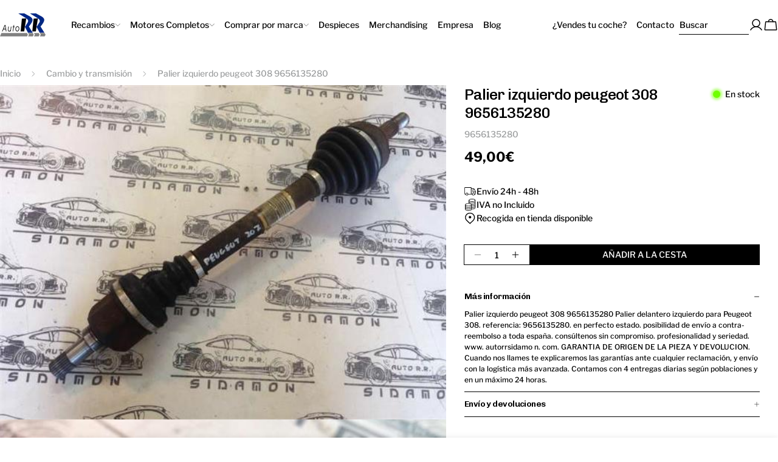

--- FILE ---
content_type: text/html; charset=utf-8
request_url: https://autorrautomocion.com/products/palier-izquierdo-peugeot-308-9656135280
body_size: 52643
content:
<!doctype html>
<html
  class="no-js"
  lang="es"
  
>
  <head>
    <meta charset="utf-8">
    <meta http-equiv="X-UA-Compatible" content="IE=edge">
    <meta name="viewport" content="width=device-width,initial-scale=1">
    <meta name="theme-color" content="">
    <link rel="canonical" href="https://autorrautomocion.com/products/palier-izquierdo-peugeot-308-9656135280">
    <link rel="preconnect" href="https://cdn.shopify.com" crossorigin><link rel="icon" type="image/png" href="//autorrautomocion.com/cdn/shop/files/favicon_autoRR.png?crop=center&height=32&v=1677346092&width=32"><link rel="preconnect" href="https://fonts.shopifycdn.com" crossorigin><title>Palier izquierdo peugeot 308 9656135280 &ndash; AutoRR</title>

    
      <meta name="description" content="Palier izquierdo peugeot 308 9656135280 Palier delantero izquierdo para Peugeot 308. referencia: 9656135280. en perfecto estado. posibilidad de envío a contra-reembolso a toda españa. consúltenos sin compromiso. profesionalidad y seriedad. www. autorrsidamo n. com. GARANTIA DE ORIGEN DE LA PIEZA Y DEVOLUCION. Cuando no">
    

<script>(()=>{var t=class extends HTMLElement{constructor(){super(),this.shadowdom=this.attachShadow({mode:"open"}),this.shadowdom.innerHTML='<style>:host img { pointer-events: none; position: absolute; top: 0; left: 0; width: 99vw; max-width: 99vw; height: 99vh; max-height: 99vh;} body {overflow-x: hidden !important;}</style><img  alt="" id="dom-html"/>'}connectedCallback(){this.shadowdom.querySelector("#dom-html").src="data:image/svg+xml,%3Csvg xmlns='http://www.w3.org/2000/svg' viewBox='0 0 8000 8000'%3E%3C/svg%3E"}};customElements.define("dom-html",t)})(),document.head.insertAdjacentHTML("afterend","<dom-html></dom-html>");  document.addEventListener('startasyncloading',function(){var e=document.querySelector('dom-html');e&&e.remove();});</script>
<meta property="og:site_name" content="AutoRR">
<meta property="og:url" content="https://autorrautomocion.com/products/palier-izquierdo-peugeot-308-9656135280">
<meta property="og:title" content="Palier izquierdo peugeot 308 9656135280">
<meta property="og:type" content="product">
<meta property="og:description" content="Palier izquierdo peugeot 308 9656135280 Palier delantero izquierdo para Peugeot 308. referencia: 9656135280. en perfecto estado. posibilidad de envío a contra-reembolso a toda españa. consúltenos sin compromiso. profesionalidad y seriedad. www. autorrsidamo n. com. GARANTIA DE ORIGEN DE LA PIEZA Y DEVOLUCION. Cuando no"><meta property="og:image" content="http://autorrautomocion.com/cdn/shop/products/palier-izquierdo-peugeot-308-9656135280-9656135280-27606.jpg?v=1748656814">
  <meta property="og:image:secure_url" content="https://autorrautomocion.com/cdn/shop/products/palier-izquierdo-peugeot-308-9656135280-9656135280-27606.jpg?v=1748656814">
  <meta property="og:image:width" content="600">
  <meta property="og:image:height" content="450"><meta property="og:price:amount" content="49,00">
  <meta property="og:price:currency" content="EUR"><script type="text/javascript"> const observers=new MutationObserver((e=>{e.forEach((({addedNodes:e})=>{e.forEach((e=>{1===e.nodeType&&("SCRIPT"===e.tagName&&((e.classList.contains("analytics")||e.classList.contains("boomerang"))&&(e.type="text/javascripts"),(e.src.includes("codeblackbelt.com")||e.src.includes("klaviyo.com/onsite")||e.src.includes("cdn.shopify.com/extensions"))&&(e.setAttribute("data-src",e.src),e.removeAttribute("src")),(e.textContent.includes("web_pixels_manager_load")||e.textContent.includes("loader.js"))&&(e.type="text/javascripts")),"LINK"===e.tagName&&e.href.includes("shopifycloud/checkout-web/assets/runtime")&&(e.setAttribute("data-href",e.href),e.removeAttribute("href")))}))}))}));observers.observe(document.documentElement,{childList:!0,subtree:!0});</script><meta name="twitter:site" content="@Auto_R_R"><meta name="twitter:card" content="summary_large_image">
<meta name="twitter:title" content="Palier izquierdo peugeot 308 9656135280">
<meta name="twitter:description" content="Palier izquierdo peugeot 308 9656135280 Palier delantero izquierdo para Peugeot 308. referencia: 9656135280. en perfecto estado. posibilidad de envío a contra-reembolso a toda españa. consúltenos sin compromiso. profesionalidad y seriedad. www. autorrsidamo n. com. GARANTIA DE ORIGEN DE LA PIEZA Y DEVOLUCION. Cuando no">

<style data-shopify>
  @font-face {
  font-family: "Libre Franklin";
  font-weight: 500;
  font-style: normal;
  font-display: swap;
  src: url("//autorrautomocion.com/cdn/fonts/libre_franklin/librefranklin_n5.9261428336eff957b0a7eb23fe0c9ce37faee0f6.woff2") format("woff2"),
       url("//autorrautomocion.com/cdn/fonts/libre_franklin/librefranklin_n5.017cd79179c42e6cced54a81ea8f2b62c04cb72e.woff") format("woff");
}

  @font-face {
  font-family: "Libre Franklin";
  font-weight: 500;
  font-style: italic;
  font-display: swap;
  src: url("//autorrautomocion.com/cdn/fonts/libre_franklin/librefranklin_i5.d59b9674e3c3b6d0280301f7f39edfca05dc6630.woff2") format("woff2"),
       url("//autorrautomocion.com/cdn/fonts/libre_franklin/librefranklin_i5.12ba54d9f70eae3e3d46e106b5741bf3970927ec.woff") format("woff");
}

  @font-face {
  font-family: "Libre Franklin";
  font-weight: 500;
  font-style: normal;
  font-display: swap;
  src: url("//autorrautomocion.com/cdn/fonts/libre_franklin/librefranklin_n5.9261428336eff957b0a7eb23fe0c9ce37faee0f6.woff2") format("woff2"),
       url("//autorrautomocion.com/cdn/fonts/libre_franklin/librefranklin_n5.017cd79179c42e6cced54a81ea8f2b62c04cb72e.woff") format("woff");
}

  @font-face {
  font-family: "Libre Franklin";
  font-weight: 500;
  font-style: italic;
  font-display: swap;
  src: url("//autorrautomocion.com/cdn/fonts/libre_franklin/librefranklin_i5.d59b9674e3c3b6d0280301f7f39edfca05dc6630.woff2") format("woff2"),
       url("//autorrautomocion.com/cdn/fonts/libre_franklin/librefranklin_i5.12ba54d9f70eae3e3d46e106b5741bf3970927ec.woff") format("woff");
}

  @font-face {
  font-family: "Libre Franklin";
  font-weight: 700;
  font-style: normal;
  font-display: swap;
  src: url("//autorrautomocion.com/cdn/fonts/libre_franklin/librefranklin_n7.6739620624550b8695d0cc23f92ffd46eb51c7a3.woff2") format("woff2"),
       url("//autorrautomocion.com/cdn/fonts/libre_franklin/librefranklin_n7.7cebc205621b23b061b803310af0ad39921ae57d.woff") format("woff");
}

  @font-face {
  font-family: "Libre Franklin";
  font-weight: 700;
  font-style: italic;
  font-display: swap;
  src: url("//autorrautomocion.com/cdn/fonts/libre_franklin/librefranklin_i7.5cd0952dea701f27d5d0eb294c01347335232ef2.woff2") format("woff2"),
       url("//autorrautomocion.com/cdn/fonts/libre_franklin/librefranklin_i7.41af936a1cd17668e4e060c6e0ad838ccf133ddd.woff") format("woff");
}

  @font-face {
  font-family: "Libre Franklin";
  font-weight: 500;
  font-style: normal;
  font-display: swap;
  src: url("//autorrautomocion.com/cdn/fonts/libre_franklin/librefranklin_n5.9261428336eff957b0a7eb23fe0c9ce37faee0f6.woff2") format("woff2"),
       url("//autorrautomocion.com/cdn/fonts/libre_franklin/librefranklin_n5.017cd79179c42e6cced54a81ea8f2b62c04cb72e.woff") format("woff");
}

  @font-face {
  font-family: Chivo;
  font-weight: 700;
  font-style: normal;
  font-display: swap;
  src: url("//autorrautomocion.com/cdn/fonts/chivo/chivo_n7.4d81c6f06c2ff78ed42169d6ec4aefa6d5cb0ff0.woff2") format("woff2"),
       url("//autorrautomocion.com/cdn/fonts/chivo/chivo_n7.a0e879417e089c259360eefc0ac3a3c8ea4e2830.woff") format("woff");
}

  @font-face {
  font-family: Chivo;
  font-weight: 700;
  font-style: italic;
  font-display: swap;
  src: url("//autorrautomocion.com/cdn/fonts/chivo/chivo_i7.0e5a75162c3ca7258edd3d59adf64e0fd118a226.woff2") format("woff2"),
       url("//autorrautomocion.com/cdn/fonts/chivo/chivo_i7.f9fd944b04861b64efaebd9de502668b4b566567.woff") format("woff");
}

  

  
    :root,
.color-scheme-1 {
      --color-background: 255,255,255;
      --color-secondary-background: 239,237,236;
      --color-primary: 0,0,0;
      --color-text-heading: 0,0,0;
      --color-foreground: 0,0,0;
      --color-text-secondary: 156,158,159;
      --color-border: 230,230,230;
      --color-button: 0,0,0;
      --color-button-text: 255,255,255;
      --color-secondary-button: 233,233,233;
      --color-secondary-button-border: 233,233,233;
      --color-secondary-button-text: 0,0,0;
      --color-button-hover-background: 0,0,0;
      --color-button-hover-text: 255,255,255;
      --color-button-before: #333333;
      --color-field: 245,245,245;
      --color-field-text: 0,0,0;
      --color-link: 0,0,0;
      --color-link-hover: 0,0,0;
      --color-product-price-sale: 34,205,91;
      --color-foreground-lighten-60: #666666;
      --color-foreground-lighten-19: #cfcfcf;
      --img-card-background-color: #D9D9D926;
    }
    @media (min-width: 768px) {
      body .desktop-color-scheme-1 {
        --color-background: 255,255,255;
      --color-secondary-background: 239,237,236;
      --color-primary: 0,0,0;
      --color-text-heading: 0,0,0;
      --color-foreground: 0,0,0;
      --color-text-secondary: 156,158,159;
      --color-border: 230,230,230;
      --color-button: 0,0,0;
      --color-button-text: 255,255,255;
      --color-secondary-button: 233,233,233;
      --color-secondary-button-border: 233,233,233;
      --color-secondary-button-text: 0,0,0;
      --color-button-hover-background: 0,0,0;
      --color-button-hover-text: 255,255,255;
      --color-button-before: #333333;
      --color-field: 245,245,245;
      --color-field-text: 0,0,0;
      --color-link: 0,0,0;
      --color-link-hover: 0,0,0;
      --color-product-price-sale: 34,205,91;
      --color-foreground-lighten-60: #666666;
      --color-foreground-lighten-19: #cfcfcf;
      --img-card-background-color: #D9D9D926;
        color: rgb(var(--color-foreground));
        background-color: rgb(var(--color-background));
      }
    }
    @media (max-width: 767px) {
      body .mobile-color-scheme-1 {
        --color-background: 255,255,255;
      --color-secondary-background: 239,237,236;
      --color-primary: 0,0,0;
      --color-text-heading: 0,0,0;
      --color-foreground: 0,0,0;
      --color-text-secondary: 156,158,159;
      --color-border: 230,230,230;
      --color-button: 0,0,0;
      --color-button-text: 255,255,255;
      --color-secondary-button: 233,233,233;
      --color-secondary-button-border: 233,233,233;
      --color-secondary-button-text: 0,0,0;
      --color-button-hover-background: 0,0,0;
      --color-button-hover-text: 255,255,255;
      --color-button-before: #333333;
      --color-field: 245,245,245;
      --color-field-text: 0,0,0;
      --color-link: 0,0,0;
      --color-link-hover: 0,0,0;
      --color-product-price-sale: 34,205,91;
      --color-foreground-lighten-60: #666666;
      --color-foreground-lighten-19: #cfcfcf;
      --img-card-background-color: #D9D9D926;
        color: rgb(var(--color-foreground));
        background-color: rgb(var(--color-background));
      }
    }
  
    
.color-scheme-2 {
      --color-background: 243,238,234;
      --color-secondary-background: 243,238,234;
      --color-primary: 214,58,47;
      --color-text-heading: 0,0,0;
      --color-foreground: 0,0,0;
      --color-text-secondary: 156,158,159;
      --color-border: 198,191,177;
      --color-button: 0,0,0;
      --color-button-text: 255,255,255;
      --color-secondary-button: 255,255,255;
      --color-secondary-button-border: 230,230,230;
      --color-secondary-button-text: 0,0,0;
      --color-button-hover-background: 0,0,0;
      --color-button-hover-text: 255,255,255;
      --color-button-before: #333333;
      --color-field: 255,255,255;
      --color-field-text: 0,0,0;
      --color-link: 0,0,0;
      --color-link-hover: 0,0,0;
      --color-product-price-sale: 214,58,47;
      --color-foreground-lighten-60: #615f5e;
      --color-foreground-lighten-19: #c5c1be;
      --img-card-background-color: #D9D9D926;
    }
    @media (min-width: 768px) {
      body .desktop-color-scheme-2 {
        --color-background: 243,238,234;
      --color-secondary-background: 243,238,234;
      --color-primary: 214,58,47;
      --color-text-heading: 0,0,0;
      --color-foreground: 0,0,0;
      --color-text-secondary: 156,158,159;
      --color-border: 198,191,177;
      --color-button: 0,0,0;
      --color-button-text: 255,255,255;
      --color-secondary-button: 255,255,255;
      --color-secondary-button-border: 230,230,230;
      --color-secondary-button-text: 0,0,0;
      --color-button-hover-background: 0,0,0;
      --color-button-hover-text: 255,255,255;
      --color-button-before: #333333;
      --color-field: 255,255,255;
      --color-field-text: 0,0,0;
      --color-link: 0,0,0;
      --color-link-hover: 0,0,0;
      --color-product-price-sale: 214,58,47;
      --color-foreground-lighten-60: #615f5e;
      --color-foreground-lighten-19: #c5c1be;
      --img-card-background-color: #D9D9D926;
        color: rgb(var(--color-foreground));
        background-color: rgb(var(--color-background));
      }
    }
    @media (max-width: 767px) {
      body .mobile-color-scheme-2 {
        --color-background: 243,238,234;
      --color-secondary-background: 243,238,234;
      --color-primary: 214,58,47;
      --color-text-heading: 0,0,0;
      --color-foreground: 0,0,0;
      --color-text-secondary: 156,158,159;
      --color-border: 198,191,177;
      --color-button: 0,0,0;
      --color-button-text: 255,255,255;
      --color-secondary-button: 255,255,255;
      --color-secondary-button-border: 230,230,230;
      --color-secondary-button-text: 0,0,0;
      --color-button-hover-background: 0,0,0;
      --color-button-hover-text: 255,255,255;
      --color-button-before: #333333;
      --color-field: 255,255,255;
      --color-field-text: 0,0,0;
      --color-link: 0,0,0;
      --color-link-hover: 0,0,0;
      --color-product-price-sale: 214,58,47;
      --color-foreground-lighten-60: #615f5e;
      --color-foreground-lighten-19: #c5c1be;
      --img-card-background-color: #D9D9D926;
        color: rgb(var(--color-foreground));
        background-color: rgb(var(--color-background));
      }
    }
  
    
.color-scheme-3 {
      --color-background: 245,245,245;
      --color-secondary-background: 247,247,247;
      --color-primary: 214,58,47;
      --color-text-heading: 0,0,0;
      --color-foreground: 0,0,0;
      --color-text-secondary: 156,158,159;
      --color-border: 247,247,247;
      --color-button: 233,233,233;
      --color-button-text: 0,0,0;
      --color-secondary-button: 0,0,0;
      --color-secondary-button-border: 0,0,0;
      --color-secondary-button-text: 255,255,255;
      --color-button-hover-background: 0,0,0;
      --color-button-hover-text: 255,255,255;
      --color-button-before: #333333;
      --color-field: 255,255,255;
      --color-field-text: 0,0,0;
      --color-link: 0,0,0;
      --color-link-hover: 0,0,0;
      --color-product-price-sale: 214,58,47;
      --color-foreground-lighten-60: #626262;
      --color-foreground-lighten-19: #c6c6c6;
      --img-card-background-color: #D9D9D926;
    }
    @media (min-width: 768px) {
      body .desktop-color-scheme-3 {
        --color-background: 245,245,245;
      --color-secondary-background: 247,247,247;
      --color-primary: 214,58,47;
      --color-text-heading: 0,0,0;
      --color-foreground: 0,0,0;
      --color-text-secondary: 156,158,159;
      --color-border: 247,247,247;
      --color-button: 233,233,233;
      --color-button-text: 0,0,0;
      --color-secondary-button: 0,0,0;
      --color-secondary-button-border: 0,0,0;
      --color-secondary-button-text: 255,255,255;
      --color-button-hover-background: 0,0,0;
      --color-button-hover-text: 255,255,255;
      --color-button-before: #333333;
      --color-field: 255,255,255;
      --color-field-text: 0,0,0;
      --color-link: 0,0,0;
      --color-link-hover: 0,0,0;
      --color-product-price-sale: 214,58,47;
      --color-foreground-lighten-60: #626262;
      --color-foreground-lighten-19: #c6c6c6;
      --img-card-background-color: #D9D9D926;
        color: rgb(var(--color-foreground));
        background-color: rgb(var(--color-background));
      }
    }
    @media (max-width: 767px) {
      body .mobile-color-scheme-3 {
        --color-background: 245,245,245;
      --color-secondary-background: 247,247,247;
      --color-primary: 214,58,47;
      --color-text-heading: 0,0,0;
      --color-foreground: 0,0,0;
      --color-text-secondary: 156,158,159;
      --color-border: 247,247,247;
      --color-button: 233,233,233;
      --color-button-text: 0,0,0;
      --color-secondary-button: 0,0,0;
      --color-secondary-button-border: 0,0,0;
      --color-secondary-button-text: 255,255,255;
      --color-button-hover-background: 0,0,0;
      --color-button-hover-text: 255,255,255;
      --color-button-before: #333333;
      --color-field: 255,255,255;
      --color-field-text: 0,0,0;
      --color-link: 0,0,0;
      --color-link-hover: 0,0,0;
      --color-product-price-sale: 214,58,47;
      --color-foreground-lighten-60: #626262;
      --color-foreground-lighten-19: #c6c6c6;
      --img-card-background-color: #D9D9D926;
        color: rgb(var(--color-foreground));
        background-color: rgb(var(--color-background));
      }
    }
  
    
.color-scheme-4 {
      --color-background: 239,237,236;
      --color-secondary-background: 247,247,247;
      --color-primary: 255,255,255;
      --color-text-heading: 255,255,255;
      --color-foreground: 255,255,255;
      --color-text-secondary: 156,158,159;
      --color-border: 230,230,230;
      --color-button: 0,0,0;
      --color-button-text: 255,255,255;
      --color-secondary-button: 233,233,233;
      --color-secondary-button-border: 7,71,217;
      --color-secondary-button-text: 7,71,217;
      --color-button-hover-background: 0,0,0;
      --color-button-hover-text: 255,255,255;
      --color-button-before: #333333;
      --color-field: 245,245,245;
      --color-field-text: 0,0,0;
      --color-link: 255,255,255;
      --color-link-hover: 255,255,255;
      --color-product-price-sale: 214,58,47;
      --color-foreground-lighten-60: #f9f8f7;
      --color-foreground-lighten-19: #f2f0f0;
      --img-card-background-color: #D9D9D926;
    }
    @media (min-width: 768px) {
      body .desktop-color-scheme-4 {
        --color-background: 239,237,236;
      --color-secondary-background: 247,247,247;
      --color-primary: 255,255,255;
      --color-text-heading: 255,255,255;
      --color-foreground: 255,255,255;
      --color-text-secondary: 156,158,159;
      --color-border: 230,230,230;
      --color-button: 0,0,0;
      --color-button-text: 255,255,255;
      --color-secondary-button: 233,233,233;
      --color-secondary-button-border: 7,71,217;
      --color-secondary-button-text: 7,71,217;
      --color-button-hover-background: 0,0,0;
      --color-button-hover-text: 255,255,255;
      --color-button-before: #333333;
      --color-field: 245,245,245;
      --color-field-text: 0,0,0;
      --color-link: 255,255,255;
      --color-link-hover: 255,255,255;
      --color-product-price-sale: 214,58,47;
      --color-foreground-lighten-60: #f9f8f7;
      --color-foreground-lighten-19: #f2f0f0;
      --img-card-background-color: #D9D9D926;
        color: rgb(var(--color-foreground));
        background-color: rgb(var(--color-background));
      }
    }
    @media (max-width: 767px) {
      body .mobile-color-scheme-4 {
        --color-background: 239,237,236;
      --color-secondary-background: 247,247,247;
      --color-primary: 255,255,255;
      --color-text-heading: 255,255,255;
      --color-foreground: 255,255,255;
      --color-text-secondary: 156,158,159;
      --color-border: 230,230,230;
      --color-button: 0,0,0;
      --color-button-text: 255,255,255;
      --color-secondary-button: 233,233,233;
      --color-secondary-button-border: 7,71,217;
      --color-secondary-button-text: 7,71,217;
      --color-button-hover-background: 0,0,0;
      --color-button-hover-text: 255,255,255;
      --color-button-before: #333333;
      --color-field: 245,245,245;
      --color-field-text: 0,0,0;
      --color-link: 255,255,255;
      --color-link-hover: 255,255,255;
      --color-product-price-sale: 214,58,47;
      --color-foreground-lighten-60: #f9f8f7;
      --color-foreground-lighten-19: #f2f0f0;
      --img-card-background-color: #D9D9D926;
        color: rgb(var(--color-foreground));
        background-color: rgb(var(--color-background));
      }
    }
  
    
.color-scheme-inverse {
      --color-background: 0,0,0;
      --color-secondary-background: 0,0,0;
      --color-primary: 255,255,255;
      --color-text-heading: 255,255,255;
      --color-foreground: 255,255,255;
      --color-text-secondary: 156,158,159;
      --color-border: 255,255,255;
      --color-button: 255,255,255;
      --color-button-text: 7,71,217;
      --color-secondary-button: 255,255,255;
      --color-secondary-button-border: 7,71,217;
      --color-secondary-button-text: 7,71,217;
      --color-button-hover-background: 0,0,0;
      --color-button-hover-text: 255,255,255;
      --color-button-before: #333333;
      --color-field: 255,255,255;
      --color-field-text: 0,0,0;
      --color-link: 255,255,255;
      --color-link-hover: 255,255,255;
      --color-product-price-sale: 214,58,47;
      --color-foreground-lighten-60: #999999;
      --color-foreground-lighten-19: #303030;
      --img-card-background-color: #D9D9D926;
    }
    @media (min-width: 768px) {
      body .desktop-color-scheme-inverse {
        --color-background: 0,0,0;
      --color-secondary-background: 0,0,0;
      --color-primary: 255,255,255;
      --color-text-heading: 255,255,255;
      --color-foreground: 255,255,255;
      --color-text-secondary: 156,158,159;
      --color-border: 255,255,255;
      --color-button: 255,255,255;
      --color-button-text: 7,71,217;
      --color-secondary-button: 255,255,255;
      --color-secondary-button-border: 7,71,217;
      --color-secondary-button-text: 7,71,217;
      --color-button-hover-background: 0,0,0;
      --color-button-hover-text: 255,255,255;
      --color-button-before: #333333;
      --color-field: 255,255,255;
      --color-field-text: 0,0,0;
      --color-link: 255,255,255;
      --color-link-hover: 255,255,255;
      --color-product-price-sale: 214,58,47;
      --color-foreground-lighten-60: #999999;
      --color-foreground-lighten-19: #303030;
      --img-card-background-color: #D9D9D926;
        color: rgb(var(--color-foreground));
        background-color: rgb(var(--color-background));
      }
    }
    @media (max-width: 767px) {
      body .mobile-color-scheme-inverse {
        --color-background: 0,0,0;
      --color-secondary-background: 0,0,0;
      --color-primary: 255,255,255;
      --color-text-heading: 255,255,255;
      --color-foreground: 255,255,255;
      --color-text-secondary: 156,158,159;
      --color-border: 255,255,255;
      --color-button: 255,255,255;
      --color-button-text: 7,71,217;
      --color-secondary-button: 255,255,255;
      --color-secondary-button-border: 7,71,217;
      --color-secondary-button-text: 7,71,217;
      --color-button-hover-background: 0,0,0;
      --color-button-hover-text: 255,255,255;
      --color-button-before: #333333;
      --color-field: 255,255,255;
      --color-field-text: 0,0,0;
      --color-link: 255,255,255;
      --color-link-hover: 255,255,255;
      --color-product-price-sale: 214,58,47;
      --color-foreground-lighten-60: #999999;
      --color-foreground-lighten-19: #303030;
      --img-card-background-color: #D9D9D926;
        color: rgb(var(--color-foreground));
        background-color: rgb(var(--color-background));
      }
    }
  
    
.color-scheme-6 {
      --color-background: 244,228,227;
      --color-secondary-background: 243,238,234;
      --color-primary: 214,58,47;
      --color-text-heading: 0,0,0;
      --color-foreground: 0,0,0;
      --color-text-secondary: 156,158,159;
      --color-border: 198,191,177;
      --color-button: 0,0,0;
      --color-button-text: 255,255,255;
      --color-secondary-button: 255,255,255;
      --color-secondary-button-border: 230,230,230;
      --color-secondary-button-text: 0,0,0;
      --color-button-hover-background: 0,0,0;
      --color-button-hover-text: 255,255,255;
      --color-button-before: #333333;
      --color-field: 255,255,255;
      --color-field-text: 0,0,0;
      --color-link: 0,0,0;
      --color-link-hover: 0,0,0;
      --color-product-price-sale: 214,58,47;
      --color-foreground-lighten-60: #625b5b;
      --color-foreground-lighten-19: #c6b9b8;
      --img-card-background-color: #D9D9D926;
    }
    @media (min-width: 768px) {
      body .desktop-color-scheme-6 {
        --color-background: 244,228,227;
      --color-secondary-background: 243,238,234;
      --color-primary: 214,58,47;
      --color-text-heading: 0,0,0;
      --color-foreground: 0,0,0;
      --color-text-secondary: 156,158,159;
      --color-border: 198,191,177;
      --color-button: 0,0,0;
      --color-button-text: 255,255,255;
      --color-secondary-button: 255,255,255;
      --color-secondary-button-border: 230,230,230;
      --color-secondary-button-text: 0,0,0;
      --color-button-hover-background: 0,0,0;
      --color-button-hover-text: 255,255,255;
      --color-button-before: #333333;
      --color-field: 255,255,255;
      --color-field-text: 0,0,0;
      --color-link: 0,0,0;
      --color-link-hover: 0,0,0;
      --color-product-price-sale: 214,58,47;
      --color-foreground-lighten-60: #625b5b;
      --color-foreground-lighten-19: #c6b9b8;
      --img-card-background-color: #D9D9D926;
        color: rgb(var(--color-foreground));
        background-color: rgb(var(--color-background));
      }
    }
    @media (max-width: 767px) {
      body .mobile-color-scheme-6 {
        --color-background: 244,228,227;
      --color-secondary-background: 243,238,234;
      --color-primary: 214,58,47;
      --color-text-heading: 0,0,0;
      --color-foreground: 0,0,0;
      --color-text-secondary: 156,158,159;
      --color-border: 198,191,177;
      --color-button: 0,0,0;
      --color-button-text: 255,255,255;
      --color-secondary-button: 255,255,255;
      --color-secondary-button-border: 230,230,230;
      --color-secondary-button-text: 0,0,0;
      --color-button-hover-background: 0,0,0;
      --color-button-hover-text: 255,255,255;
      --color-button-before: #333333;
      --color-field: 255,255,255;
      --color-field-text: 0,0,0;
      --color-link: 0,0,0;
      --color-link-hover: 0,0,0;
      --color-product-price-sale: 214,58,47;
      --color-foreground-lighten-60: #625b5b;
      --color-foreground-lighten-19: #c6b9b8;
      --img-card-background-color: #D9D9D926;
        color: rgb(var(--color-foreground));
        background-color: rgb(var(--color-background));
      }
    }
  
    
.color-scheme-7 {
      --color-background: 255,255,255;
      --color-secondary-background: 233,233,233;
      --color-primary: 214,58,47;
      --color-text-heading: 0,0,0;
      --color-foreground: 0,0,0;
      --color-text-secondary: 156,158,159;
      --color-border: 230,230,230;
      --color-button: 0,0,0;
      --color-button-text: 255,255,255;
      --color-secondary-button: 233,233,233;
      --color-secondary-button-border: 233,233,233;
      --color-secondary-button-text: 0,0,0;
      --color-button-hover-background: 0,0,0;
      --color-button-hover-text: 255,255,255;
      --color-button-before: #333333;
      --color-field: 245,245,245;
      --color-field-text: 0,0,0;
      --color-link: 0,0,0;
      --color-link-hover: 0,0,0;
      --color-product-price-sale: 214,58,47;
      --color-foreground-lighten-60: #666666;
      --color-foreground-lighten-19: #cfcfcf;
      --img-card-background-color: #D9D9D926;
    }
    @media (min-width: 768px) {
      body .desktop-color-scheme-7 {
        --color-background: 255,255,255;
      --color-secondary-background: 233,233,233;
      --color-primary: 214,58,47;
      --color-text-heading: 0,0,0;
      --color-foreground: 0,0,0;
      --color-text-secondary: 156,158,159;
      --color-border: 230,230,230;
      --color-button: 0,0,0;
      --color-button-text: 255,255,255;
      --color-secondary-button: 233,233,233;
      --color-secondary-button-border: 233,233,233;
      --color-secondary-button-text: 0,0,0;
      --color-button-hover-background: 0,0,0;
      --color-button-hover-text: 255,255,255;
      --color-button-before: #333333;
      --color-field: 245,245,245;
      --color-field-text: 0,0,0;
      --color-link: 0,0,0;
      --color-link-hover: 0,0,0;
      --color-product-price-sale: 214,58,47;
      --color-foreground-lighten-60: #666666;
      --color-foreground-lighten-19: #cfcfcf;
      --img-card-background-color: #D9D9D926;
        color: rgb(var(--color-foreground));
        background-color: rgb(var(--color-background));
      }
    }
    @media (max-width: 767px) {
      body .mobile-color-scheme-7 {
        --color-background: 255,255,255;
      --color-secondary-background: 233,233,233;
      --color-primary: 214,58,47;
      --color-text-heading: 0,0,0;
      --color-foreground: 0,0,0;
      --color-text-secondary: 156,158,159;
      --color-border: 230,230,230;
      --color-button: 0,0,0;
      --color-button-text: 255,255,255;
      --color-secondary-button: 233,233,233;
      --color-secondary-button-border: 233,233,233;
      --color-secondary-button-text: 0,0,0;
      --color-button-hover-background: 0,0,0;
      --color-button-hover-text: 255,255,255;
      --color-button-before: #333333;
      --color-field: 245,245,245;
      --color-field-text: 0,0,0;
      --color-link: 0,0,0;
      --color-link-hover: 0,0,0;
      --color-product-price-sale: 214,58,47;
      --color-foreground-lighten-60: #666666;
      --color-foreground-lighten-19: #cfcfcf;
      --img-card-background-color: #D9D9D926;
        color: rgb(var(--color-foreground));
        background-color: rgb(var(--color-background));
      }
    }
  
    
.color-scheme-8 {
      --color-background: 239,222,217;
      --color-secondary-background: 247,247,247;
      --color-primary: 214,58,47;
      --color-text-heading: 0,0,0;
      --color-foreground: 0,0,0;
      --color-text-secondary: 156,158,159;
      --color-border: 230,230,230;
      --color-button: 0,0,0;
      --color-button-text: 255,255,255;
      --color-secondary-button: 233,233,233;
      --color-secondary-button-border: 233,233,233;
      --color-secondary-button-text: 0,0,0;
      --color-button-hover-background: 0,0,0;
      --color-button-hover-text: 255,255,255;
      --color-button-before: #333333;
      --color-field: 245,245,245;
      --color-field-text: 0,0,0;
      --color-link: 0,0,0;
      --color-link-hover: 0,0,0;
      --color-product-price-sale: 214,58,47;
      --color-foreground-lighten-60: #605957;
      --color-foreground-lighten-19: #c2b4b0;
      --img-card-background-color: #D9D9D926;
    }
    @media (min-width: 768px) {
      body .desktop-color-scheme-8 {
        --color-background: 239,222,217;
      --color-secondary-background: 247,247,247;
      --color-primary: 214,58,47;
      --color-text-heading: 0,0,0;
      --color-foreground: 0,0,0;
      --color-text-secondary: 156,158,159;
      --color-border: 230,230,230;
      --color-button: 0,0,0;
      --color-button-text: 255,255,255;
      --color-secondary-button: 233,233,233;
      --color-secondary-button-border: 233,233,233;
      --color-secondary-button-text: 0,0,0;
      --color-button-hover-background: 0,0,0;
      --color-button-hover-text: 255,255,255;
      --color-button-before: #333333;
      --color-field: 245,245,245;
      --color-field-text: 0,0,0;
      --color-link: 0,0,0;
      --color-link-hover: 0,0,0;
      --color-product-price-sale: 214,58,47;
      --color-foreground-lighten-60: #605957;
      --color-foreground-lighten-19: #c2b4b0;
      --img-card-background-color: #D9D9D926;
        color: rgb(var(--color-foreground));
        background-color: rgb(var(--color-background));
      }
    }
    @media (max-width: 767px) {
      body .mobile-color-scheme-8 {
        --color-background: 239,222,217;
      --color-secondary-background: 247,247,247;
      --color-primary: 214,58,47;
      --color-text-heading: 0,0,0;
      --color-foreground: 0,0,0;
      --color-text-secondary: 156,158,159;
      --color-border: 230,230,230;
      --color-button: 0,0,0;
      --color-button-text: 255,255,255;
      --color-secondary-button: 233,233,233;
      --color-secondary-button-border: 233,233,233;
      --color-secondary-button-text: 0,0,0;
      --color-button-hover-background: 0,0,0;
      --color-button-hover-text: 255,255,255;
      --color-button-before: #333333;
      --color-field: 245,245,245;
      --color-field-text: 0,0,0;
      --color-link: 0,0,0;
      --color-link-hover: 0,0,0;
      --color-product-price-sale: 214,58,47;
      --color-foreground-lighten-60: #605957;
      --color-foreground-lighten-19: #c2b4b0;
      --img-card-background-color: #D9D9D926;
        color: rgb(var(--color-foreground));
        background-color: rgb(var(--color-background));
      }
    }
  
    
.color-scheme-9 {
      --color-background: 255,255,255;
      --color-secondary-background: 245,245,245;
      --color-primary: 214,58,47;
      --color-text-heading: 0,0,0;
      --color-foreground: 0,0,0;
      --color-text-secondary: 156,158,159;
      --color-border: 230,230,230;
      --color-button: 0,0,0;
      --color-button-text: 255,255,255;
      --color-secondary-button: 255,255,255;
      --color-secondary-button-border: 204,204,204;
      --color-secondary-button-text: 0,0,0;
      --color-button-hover-background: 0,0,0;
      --color-button-hover-text: 255,255,255;
      --color-button-before: #333333;
      --color-field: 245,245,245;
      --color-field-text: 0,0,0;
      --color-link: 0,0,0;
      --color-link-hover: 0,0,0;
      --color-product-price-sale: 214,58,47;
      --color-foreground-lighten-60: #666666;
      --color-foreground-lighten-19: #cfcfcf;
      --img-card-background-color: #D9D9D926;
    }
    @media (min-width: 768px) {
      body .desktop-color-scheme-9 {
        --color-background: 255,255,255;
      --color-secondary-background: 245,245,245;
      --color-primary: 214,58,47;
      --color-text-heading: 0,0,0;
      --color-foreground: 0,0,0;
      --color-text-secondary: 156,158,159;
      --color-border: 230,230,230;
      --color-button: 0,0,0;
      --color-button-text: 255,255,255;
      --color-secondary-button: 255,255,255;
      --color-secondary-button-border: 204,204,204;
      --color-secondary-button-text: 0,0,0;
      --color-button-hover-background: 0,0,0;
      --color-button-hover-text: 255,255,255;
      --color-button-before: #333333;
      --color-field: 245,245,245;
      --color-field-text: 0,0,0;
      --color-link: 0,0,0;
      --color-link-hover: 0,0,0;
      --color-product-price-sale: 214,58,47;
      --color-foreground-lighten-60: #666666;
      --color-foreground-lighten-19: #cfcfcf;
      --img-card-background-color: #D9D9D926;
        color: rgb(var(--color-foreground));
        background-color: rgb(var(--color-background));
      }
    }
    @media (max-width: 767px) {
      body .mobile-color-scheme-9 {
        --color-background: 255,255,255;
      --color-secondary-background: 245,245,245;
      --color-primary: 214,58,47;
      --color-text-heading: 0,0,0;
      --color-foreground: 0,0,0;
      --color-text-secondary: 156,158,159;
      --color-border: 230,230,230;
      --color-button: 0,0,0;
      --color-button-text: 255,255,255;
      --color-secondary-button: 255,255,255;
      --color-secondary-button-border: 204,204,204;
      --color-secondary-button-text: 0,0,0;
      --color-button-hover-background: 0,0,0;
      --color-button-hover-text: 255,255,255;
      --color-button-before: #333333;
      --color-field: 245,245,245;
      --color-field-text: 0,0,0;
      --color-link: 0,0,0;
      --color-link-hover: 0,0,0;
      --color-product-price-sale: 214,58,47;
      --color-foreground-lighten-60: #666666;
      --color-foreground-lighten-19: #cfcfcf;
      --img-card-background-color: #D9D9D926;
        color: rgb(var(--color-foreground));
        background-color: rgb(var(--color-background));
      }
    }
  
    
.color-scheme-10 {
      --color-background: 255,255,255;
      --color-secondary-background: 247,247,247;
      --color-primary: 7,71,217;
      --color-text-heading: 255,255,255;
      --color-foreground: 255,255,255;
      --color-text-secondary: 156,158,159;
      --color-border: 230,230,230;
      --color-button: 0,0,0;
      --color-button-text: 255,255,255;
      --color-secondary-button: 233,233,233;
      --color-secondary-button-border: 233,233,233;
      --color-secondary-button-text: 0,0,0;
      --color-button-hover-background: 0,0,0;
      --color-button-hover-text: 255,255,255;
      --color-button-before: #333333;
      --color-field: 245,245,245;
      --color-field-text: 0,0,0;
      --color-link: 255,255,255;
      --color-link-hover: 255,255,255;
      --color-product-price-sale: 214,58,47;
      --color-foreground-lighten-60: #ffffff;
      --color-foreground-lighten-19: #ffffff;
      --img-card-background-color: #D9D9D926;
    }
    @media (min-width: 768px) {
      body .desktop-color-scheme-10 {
        --color-background: 255,255,255;
      --color-secondary-background: 247,247,247;
      --color-primary: 7,71,217;
      --color-text-heading: 255,255,255;
      --color-foreground: 255,255,255;
      --color-text-secondary: 156,158,159;
      --color-border: 230,230,230;
      --color-button: 0,0,0;
      --color-button-text: 255,255,255;
      --color-secondary-button: 233,233,233;
      --color-secondary-button-border: 233,233,233;
      --color-secondary-button-text: 0,0,0;
      --color-button-hover-background: 0,0,0;
      --color-button-hover-text: 255,255,255;
      --color-button-before: #333333;
      --color-field: 245,245,245;
      --color-field-text: 0,0,0;
      --color-link: 255,255,255;
      --color-link-hover: 255,255,255;
      --color-product-price-sale: 214,58,47;
      --color-foreground-lighten-60: #ffffff;
      --color-foreground-lighten-19: #ffffff;
      --img-card-background-color: #D9D9D926;
        color: rgb(var(--color-foreground));
        background-color: rgb(var(--color-background));
      }
    }
    @media (max-width: 767px) {
      body .mobile-color-scheme-10 {
        --color-background: 255,255,255;
      --color-secondary-background: 247,247,247;
      --color-primary: 7,71,217;
      --color-text-heading: 255,255,255;
      --color-foreground: 255,255,255;
      --color-text-secondary: 156,158,159;
      --color-border: 230,230,230;
      --color-button: 0,0,0;
      --color-button-text: 255,255,255;
      --color-secondary-button: 233,233,233;
      --color-secondary-button-border: 233,233,233;
      --color-secondary-button-text: 0,0,0;
      --color-button-hover-background: 0,0,0;
      --color-button-hover-text: 255,255,255;
      --color-button-before: #333333;
      --color-field: 245,245,245;
      --color-field-text: 0,0,0;
      --color-link: 255,255,255;
      --color-link-hover: 255,255,255;
      --color-product-price-sale: 214,58,47;
      --color-foreground-lighten-60: #ffffff;
      --color-foreground-lighten-19: #ffffff;
      --img-card-background-color: #D9D9D926;
        color: rgb(var(--color-foreground));
        background-color: rgb(var(--color-background));
      }
    }
  
    
.color-scheme-11 {
      --color-background: 239,237,236;
      --color-secondary-background: 247,247,247;
      --color-primary: 7,71,217;
      --color-text-heading: 0,0,0;
      --color-foreground: 0,0,0;
      --color-text-secondary: 156,158,159;
      --color-border: 255,255,255;
      --color-button: 7,71,217;
      --color-button-text: 255,255,255;
      --color-secondary-button: 233,233,233;
      --color-secondary-button-border: 233,233,233;
      --color-secondary-button-text: 0,0,0;
      --color-button-hover-background: 0,0,0;
      --color-button-hover-text: 255,255,255;
      --color-button-before: #333333;
      --color-field: 250,250,250;
      --color-field-text: 0,0,0;
      --color-link: 0,0,0;
      --color-link-hover: 0,0,0;
      --color-product-price-sale: 214,58,47;
      --color-foreground-lighten-60: #605f5e;
      --color-foreground-lighten-19: #c2c0bf;
      --img-card-background-color: #D9D9D926;
    }
    @media (min-width: 768px) {
      body .desktop-color-scheme-11 {
        --color-background: 239,237,236;
      --color-secondary-background: 247,247,247;
      --color-primary: 7,71,217;
      --color-text-heading: 0,0,0;
      --color-foreground: 0,0,0;
      --color-text-secondary: 156,158,159;
      --color-border: 255,255,255;
      --color-button: 7,71,217;
      --color-button-text: 255,255,255;
      --color-secondary-button: 233,233,233;
      --color-secondary-button-border: 233,233,233;
      --color-secondary-button-text: 0,0,0;
      --color-button-hover-background: 0,0,0;
      --color-button-hover-text: 255,255,255;
      --color-button-before: #333333;
      --color-field: 250,250,250;
      --color-field-text: 0,0,0;
      --color-link: 0,0,0;
      --color-link-hover: 0,0,0;
      --color-product-price-sale: 214,58,47;
      --color-foreground-lighten-60: #605f5e;
      --color-foreground-lighten-19: #c2c0bf;
      --img-card-background-color: #D9D9D926;
        color: rgb(var(--color-foreground));
        background-color: rgb(var(--color-background));
      }
    }
    @media (max-width: 767px) {
      body .mobile-color-scheme-11 {
        --color-background: 239,237,236;
      --color-secondary-background: 247,247,247;
      --color-primary: 7,71,217;
      --color-text-heading: 0,0,0;
      --color-foreground: 0,0,0;
      --color-text-secondary: 156,158,159;
      --color-border: 255,255,255;
      --color-button: 7,71,217;
      --color-button-text: 255,255,255;
      --color-secondary-button: 233,233,233;
      --color-secondary-button-border: 233,233,233;
      --color-secondary-button-text: 0,0,0;
      --color-button-hover-background: 0,0,0;
      --color-button-hover-text: 255,255,255;
      --color-button-before: #333333;
      --color-field: 250,250,250;
      --color-field-text: 0,0,0;
      --color-link: 0,0,0;
      --color-link-hover: 0,0,0;
      --color-product-price-sale: 214,58,47;
      --color-foreground-lighten-60: #605f5e;
      --color-foreground-lighten-19: #c2c0bf;
      --img-card-background-color: #D9D9D926;
        color: rgb(var(--color-foreground));
        background-color: rgb(var(--color-background));
      }
    }
  
    
.color-scheme-43f0d5e6-664f-4ea5-a8ad-200d696d3a6b {
      --color-background: 255,255,255;
      --color-secondary-background: 247,247,247;
      --color-primary: 214,58,47;
      --color-text-heading: 0,0,0;
      --color-foreground: 0,0,0;
      --color-text-secondary: 156,158,159;
      --color-border: 230,230,230;
      --color-button: 0,0,0;
      --color-button-text: 255,255,255;
      --color-secondary-button: 255,255,255;
      --color-secondary-button-border: 7,71,217;
      --color-secondary-button-text: 7,71,217;
      --color-button-hover-background: 7,71,217;
      --color-button-hover-text: 255,255,255;
      --color-button-before: #4d81f9;
      --color-field: 245,245,245;
      --color-field-text: 0,0,0;
      --color-link: 0,0,0;
      --color-link-hover: 0,0,0;
      --color-product-price-sale: 214,58,47;
      --color-foreground-lighten-60: #666666;
      --color-foreground-lighten-19: #cfcfcf;
      --img-card-background-color: #D9D9D926;
    }
    @media (min-width: 768px) {
      body .desktop-color-scheme-43f0d5e6-664f-4ea5-a8ad-200d696d3a6b {
        --color-background: 255,255,255;
      --color-secondary-background: 247,247,247;
      --color-primary: 214,58,47;
      --color-text-heading: 0,0,0;
      --color-foreground: 0,0,0;
      --color-text-secondary: 156,158,159;
      --color-border: 230,230,230;
      --color-button: 0,0,0;
      --color-button-text: 255,255,255;
      --color-secondary-button: 255,255,255;
      --color-secondary-button-border: 7,71,217;
      --color-secondary-button-text: 7,71,217;
      --color-button-hover-background: 7,71,217;
      --color-button-hover-text: 255,255,255;
      --color-button-before: #4d81f9;
      --color-field: 245,245,245;
      --color-field-text: 0,0,0;
      --color-link: 0,0,0;
      --color-link-hover: 0,0,0;
      --color-product-price-sale: 214,58,47;
      --color-foreground-lighten-60: #666666;
      --color-foreground-lighten-19: #cfcfcf;
      --img-card-background-color: #D9D9D926;
        color: rgb(var(--color-foreground));
        background-color: rgb(var(--color-background));
      }
    }
    @media (max-width: 767px) {
      body .mobile-color-scheme-43f0d5e6-664f-4ea5-a8ad-200d696d3a6b {
        --color-background: 255,255,255;
      --color-secondary-background: 247,247,247;
      --color-primary: 214,58,47;
      --color-text-heading: 0,0,0;
      --color-foreground: 0,0,0;
      --color-text-secondary: 156,158,159;
      --color-border: 230,230,230;
      --color-button: 0,0,0;
      --color-button-text: 255,255,255;
      --color-secondary-button: 255,255,255;
      --color-secondary-button-border: 7,71,217;
      --color-secondary-button-text: 7,71,217;
      --color-button-hover-background: 7,71,217;
      --color-button-hover-text: 255,255,255;
      --color-button-before: #4d81f9;
      --color-field: 245,245,245;
      --color-field-text: 0,0,0;
      --color-link: 0,0,0;
      --color-link-hover: 0,0,0;
      --color-product-price-sale: 214,58,47;
      --color-foreground-lighten-60: #666666;
      --color-foreground-lighten-19: #cfcfcf;
      --img-card-background-color: #D9D9D926;
        color: rgb(var(--color-foreground));
        background-color: rgb(var(--color-background));
      }
    }
  
    
.color-scheme-cfe281a0-2319-486a-8716-4e612999b26c {
      --color-background: 7,71,217;
      --color-secondary-background: 247,247,247;
      --color-primary: 214,58,47;
      --color-text-heading: 255,255,255;
      --color-foreground: 255,255,255;
      --color-text-secondary: 156,158,159;
      --color-border: 230,230,230;
      --color-button: 0,0,0;
      --color-button-text: 255,255,255;
      --color-secondary-button: 233,233,233;
      --color-secondary-button-border: 233,233,233;
      --color-secondary-button-text: 0,0,0;
      --color-button-hover-background: 0,0,0;
      --color-button-hover-text: 255,255,255;
      --color-button-before: #333333;
      --color-field: 245,245,245;
      --color-field-text: 0,0,0;
      --color-link: 255,255,255;
      --color-link-hover: 255,255,255;
      --color-product-price-sale: 214,58,47;
      --color-foreground-lighten-60: #9cb5f0;
      --color-foreground-lighten-19: #366ae0;
      --img-card-background-color: #D9D9D926;
    }
    @media (min-width: 768px) {
      body .desktop-color-scheme-cfe281a0-2319-486a-8716-4e612999b26c {
        --color-background: 7,71,217;
      --color-secondary-background: 247,247,247;
      --color-primary: 214,58,47;
      --color-text-heading: 255,255,255;
      --color-foreground: 255,255,255;
      --color-text-secondary: 156,158,159;
      --color-border: 230,230,230;
      --color-button: 0,0,0;
      --color-button-text: 255,255,255;
      --color-secondary-button: 233,233,233;
      --color-secondary-button-border: 233,233,233;
      --color-secondary-button-text: 0,0,0;
      --color-button-hover-background: 0,0,0;
      --color-button-hover-text: 255,255,255;
      --color-button-before: #333333;
      --color-field: 245,245,245;
      --color-field-text: 0,0,0;
      --color-link: 255,255,255;
      --color-link-hover: 255,255,255;
      --color-product-price-sale: 214,58,47;
      --color-foreground-lighten-60: #9cb5f0;
      --color-foreground-lighten-19: #366ae0;
      --img-card-background-color: #D9D9D926;
        color: rgb(var(--color-foreground));
        background-color: rgb(var(--color-background));
      }
    }
    @media (max-width: 767px) {
      body .mobile-color-scheme-cfe281a0-2319-486a-8716-4e612999b26c {
        --color-background: 7,71,217;
      --color-secondary-background: 247,247,247;
      --color-primary: 214,58,47;
      --color-text-heading: 255,255,255;
      --color-foreground: 255,255,255;
      --color-text-secondary: 156,158,159;
      --color-border: 230,230,230;
      --color-button: 0,0,0;
      --color-button-text: 255,255,255;
      --color-secondary-button: 233,233,233;
      --color-secondary-button-border: 233,233,233;
      --color-secondary-button-text: 0,0,0;
      --color-button-hover-background: 0,0,0;
      --color-button-hover-text: 255,255,255;
      --color-button-before: #333333;
      --color-field: 245,245,245;
      --color-field-text: 0,0,0;
      --color-link: 255,255,255;
      --color-link-hover: 255,255,255;
      --color-product-price-sale: 214,58,47;
      --color-foreground-lighten-60: #9cb5f0;
      --color-foreground-lighten-19: #366ae0;
      --img-card-background-color: #D9D9D926;
        color: rgb(var(--color-foreground));
        background-color: rgb(var(--color-background));
      }
    }
  
    
.color-scheme-9b5df0c5-1aa5-4a2e-8ed0-be046cd47760 {
      --color-background: 239,237,236;
      --color-secondary-background: 247,247,247;
      --color-primary: 7,71,217;
      --color-text-heading: 25,24,24;
      --color-foreground: 25,24,24;
      --color-text-secondary: 156,158,159;
      --color-border: 7,71,217;
      --color-button: 0,0,0;
      --color-button-text: 255,255,255;
      --color-secondary-button: 233,233,233;
      --color-secondary-button-border: 233,233,233;
      --color-secondary-button-text: 0,0,0;
      --color-button-hover-background: 0,0,0;
      --color-button-hover-text: 255,255,255;
      --color-button-before: #333333;
      --color-field: 245,245,245;
      --color-field-text: 0,0,0;
      --color-link: 25,24,24;
      --color-link-hover: 25,24,24;
      --color-product-price-sale: 214,58,47;
      --color-foreground-lighten-60: #6f6d6d;
      --color-foreground-lighten-19: #c6c5c4;
      --img-card-background-color: #D9D9D926;
    }
    @media (min-width: 768px) {
      body .desktop-color-scheme-9b5df0c5-1aa5-4a2e-8ed0-be046cd47760 {
        --color-background: 239,237,236;
      --color-secondary-background: 247,247,247;
      --color-primary: 7,71,217;
      --color-text-heading: 25,24,24;
      --color-foreground: 25,24,24;
      --color-text-secondary: 156,158,159;
      --color-border: 7,71,217;
      --color-button: 0,0,0;
      --color-button-text: 255,255,255;
      --color-secondary-button: 233,233,233;
      --color-secondary-button-border: 233,233,233;
      --color-secondary-button-text: 0,0,0;
      --color-button-hover-background: 0,0,0;
      --color-button-hover-text: 255,255,255;
      --color-button-before: #333333;
      --color-field: 245,245,245;
      --color-field-text: 0,0,0;
      --color-link: 25,24,24;
      --color-link-hover: 25,24,24;
      --color-product-price-sale: 214,58,47;
      --color-foreground-lighten-60: #6f6d6d;
      --color-foreground-lighten-19: #c6c5c4;
      --img-card-background-color: #D9D9D926;
        color: rgb(var(--color-foreground));
        background-color: rgb(var(--color-background));
      }
    }
    @media (max-width: 767px) {
      body .mobile-color-scheme-9b5df0c5-1aa5-4a2e-8ed0-be046cd47760 {
        --color-background: 239,237,236;
      --color-secondary-background: 247,247,247;
      --color-primary: 7,71,217;
      --color-text-heading: 25,24,24;
      --color-foreground: 25,24,24;
      --color-text-secondary: 156,158,159;
      --color-border: 7,71,217;
      --color-button: 0,0,0;
      --color-button-text: 255,255,255;
      --color-secondary-button: 233,233,233;
      --color-secondary-button-border: 233,233,233;
      --color-secondary-button-text: 0,0,0;
      --color-button-hover-background: 0,0,0;
      --color-button-hover-text: 255,255,255;
      --color-button-before: #333333;
      --color-field: 245,245,245;
      --color-field-text: 0,0,0;
      --color-link: 25,24,24;
      --color-link-hover: 25,24,24;
      --color-product-price-sale: 214,58,47;
      --color-foreground-lighten-60: #6f6d6d;
      --color-foreground-lighten-19: #c6c5c4;
      --img-card-background-color: #D9D9D926;
        color: rgb(var(--color-foreground));
        background-color: rgb(var(--color-background));
      }
    }
  
    
.color-scheme-382c41a7-7db3-4bd1-8bbd-4a6b33966b51 {
      --color-background: 255,255,255;
      --color-secondary-background: 239,237,236;
      --color-primary: 0,0,0;
      --color-text-heading: 0,0,0;
      --color-foreground: 0,0,0;
      --color-text-secondary: 156,158,159;
      --color-border: 230,230,230;
      --color-button: 0,0,0;
      --color-button-text: 255,255,255;
      --color-secondary-button: 255,255,255;
      --color-secondary-button-border: 7,71,217;
      --color-secondary-button-text: 7,71,217;
      --color-button-hover-background: 7,71,217;
      --color-button-hover-text: 255,255,255;
      --color-button-before: #4d81f9;
      --color-field: 245,245,245;
      --color-field-text: 0,0,0;
      --color-link: 0,0,0;
      --color-link-hover: 0,0,0;
      --color-product-price-sale: 205,48,32;
      --color-foreground-lighten-60: #666666;
      --color-foreground-lighten-19: #cfcfcf;
      --img-card-background-color: #D9D9D926;
    }
    @media (min-width: 768px) {
      body .desktop-color-scheme-382c41a7-7db3-4bd1-8bbd-4a6b33966b51 {
        --color-background: 255,255,255;
      --color-secondary-background: 239,237,236;
      --color-primary: 0,0,0;
      --color-text-heading: 0,0,0;
      --color-foreground: 0,0,0;
      --color-text-secondary: 156,158,159;
      --color-border: 230,230,230;
      --color-button: 0,0,0;
      --color-button-text: 255,255,255;
      --color-secondary-button: 255,255,255;
      --color-secondary-button-border: 7,71,217;
      --color-secondary-button-text: 7,71,217;
      --color-button-hover-background: 7,71,217;
      --color-button-hover-text: 255,255,255;
      --color-button-before: #4d81f9;
      --color-field: 245,245,245;
      --color-field-text: 0,0,0;
      --color-link: 0,0,0;
      --color-link-hover: 0,0,0;
      --color-product-price-sale: 205,48,32;
      --color-foreground-lighten-60: #666666;
      --color-foreground-lighten-19: #cfcfcf;
      --img-card-background-color: #D9D9D926;
        color: rgb(var(--color-foreground));
        background-color: rgb(var(--color-background));
      }
    }
    @media (max-width: 767px) {
      body .mobile-color-scheme-382c41a7-7db3-4bd1-8bbd-4a6b33966b51 {
        --color-background: 255,255,255;
      --color-secondary-background: 239,237,236;
      --color-primary: 0,0,0;
      --color-text-heading: 0,0,0;
      --color-foreground: 0,0,0;
      --color-text-secondary: 156,158,159;
      --color-border: 230,230,230;
      --color-button: 0,0,0;
      --color-button-text: 255,255,255;
      --color-secondary-button: 255,255,255;
      --color-secondary-button-border: 7,71,217;
      --color-secondary-button-text: 7,71,217;
      --color-button-hover-background: 7,71,217;
      --color-button-hover-text: 255,255,255;
      --color-button-before: #4d81f9;
      --color-field: 245,245,245;
      --color-field-text: 0,0,0;
      --color-link: 0,0,0;
      --color-link-hover: 0,0,0;
      --color-product-price-sale: 205,48,32;
      --color-foreground-lighten-60: #666666;
      --color-foreground-lighten-19: #cfcfcf;
      --img-card-background-color: #D9D9D926;
        color: rgb(var(--color-foreground));
        background-color: rgb(var(--color-background));
      }
    }
  
    
.color-scheme-88717362-bec2-44f9-94e1-35629f3ebbf0 {
      --color-background: 239,237,236;
      --color-secondary-background: 239,237,236;
      --color-primary: 25,24,24;
      --color-text-heading: 0,0,0;
      --color-foreground: 0,0,0;
      --color-text-secondary: 156,158,159;
      --color-border: 230,230,230;
      --color-button: 0,0,0;
      --color-button-text: 255,255,255;
      --color-secondary-button: 233,233,233;
      --color-secondary-button-border: 7,71,217;
      --color-secondary-button-text: 7,71,217;
      --color-button-hover-background: 0,0,0;
      --color-button-hover-text: 255,255,255;
      --color-button-before: #333333;
      --color-field: 245,245,245;
      --color-field-text: 0,0,0;
      --color-link: 0,0,0;
      --color-link-hover: 0,0,0;
      --color-product-price-sale: 205,48,32;
      --color-foreground-lighten-60: #605f5e;
      --color-foreground-lighten-19: #c2c0bf;
      --img-card-background-color: #D9D9D926;
    }
    @media (min-width: 768px) {
      body .desktop-color-scheme-88717362-bec2-44f9-94e1-35629f3ebbf0 {
        --color-background: 239,237,236;
      --color-secondary-background: 239,237,236;
      --color-primary: 25,24,24;
      --color-text-heading: 0,0,0;
      --color-foreground: 0,0,0;
      --color-text-secondary: 156,158,159;
      --color-border: 230,230,230;
      --color-button: 0,0,0;
      --color-button-text: 255,255,255;
      --color-secondary-button: 233,233,233;
      --color-secondary-button-border: 7,71,217;
      --color-secondary-button-text: 7,71,217;
      --color-button-hover-background: 0,0,0;
      --color-button-hover-text: 255,255,255;
      --color-button-before: #333333;
      --color-field: 245,245,245;
      --color-field-text: 0,0,0;
      --color-link: 0,0,0;
      --color-link-hover: 0,0,0;
      --color-product-price-sale: 205,48,32;
      --color-foreground-lighten-60: #605f5e;
      --color-foreground-lighten-19: #c2c0bf;
      --img-card-background-color: #D9D9D926;
        color: rgb(var(--color-foreground));
        background-color: rgb(var(--color-background));
      }
    }
    @media (max-width: 767px) {
      body .mobile-color-scheme-88717362-bec2-44f9-94e1-35629f3ebbf0 {
        --color-background: 239,237,236;
      --color-secondary-background: 239,237,236;
      --color-primary: 25,24,24;
      --color-text-heading: 0,0,0;
      --color-foreground: 0,0,0;
      --color-text-secondary: 156,158,159;
      --color-border: 230,230,230;
      --color-button: 0,0,0;
      --color-button-text: 255,255,255;
      --color-secondary-button: 233,233,233;
      --color-secondary-button-border: 7,71,217;
      --color-secondary-button-text: 7,71,217;
      --color-button-hover-background: 0,0,0;
      --color-button-hover-text: 255,255,255;
      --color-button-before: #333333;
      --color-field: 245,245,245;
      --color-field-text: 0,0,0;
      --color-link: 0,0,0;
      --color-link-hover: 0,0,0;
      --color-product-price-sale: 205,48,32;
      --color-foreground-lighten-60: #605f5e;
      --color-foreground-lighten-19: #c2c0bf;
      --img-card-background-color: #D9D9D926;
        color: rgb(var(--color-foreground));
        background-color: rgb(var(--color-background));
      }
    }
  
    
.color-scheme-b63922c9-0451-4521-a16b-cf43c3a46c1b {
      --color-background: 255,255,255;
      --color-secondary-background: 239,237,236;
      --color-primary: 7,71,217;
      --color-text-heading: 25,24,24;
      --color-foreground: 25,24,24;
      --color-text-secondary: 156,158,159;
      --color-border: 239,237,236;
      --color-button: 7,71,217;
      --color-button-text: 255,255,255;
      --color-secondary-button: 233,233,233;
      --color-secondary-button-border: 233,233,233;
      --color-secondary-button-text: 0,0,0;
      --color-button-hover-background: 0,0,0;
      --color-button-hover-text: 255,255,255;
      --color-button-before: #333333;
      --color-field: 250,250,250;
      --color-field-text: 25,24,24;
      --color-link: 25,24,24;
      --color-link-hover: 25,24,24;
      --color-product-price-sale: 214,58,47;
      --color-foreground-lighten-60: #757474;
      --color-foreground-lighten-19: #d3d3d3;
      --img-card-background-color: #D9D9D926;
    }
    @media (min-width: 768px) {
      body .desktop-color-scheme-b63922c9-0451-4521-a16b-cf43c3a46c1b {
        --color-background: 255,255,255;
      --color-secondary-background: 239,237,236;
      --color-primary: 7,71,217;
      --color-text-heading: 25,24,24;
      --color-foreground: 25,24,24;
      --color-text-secondary: 156,158,159;
      --color-border: 239,237,236;
      --color-button: 7,71,217;
      --color-button-text: 255,255,255;
      --color-secondary-button: 233,233,233;
      --color-secondary-button-border: 233,233,233;
      --color-secondary-button-text: 0,0,0;
      --color-button-hover-background: 0,0,0;
      --color-button-hover-text: 255,255,255;
      --color-button-before: #333333;
      --color-field: 250,250,250;
      --color-field-text: 25,24,24;
      --color-link: 25,24,24;
      --color-link-hover: 25,24,24;
      --color-product-price-sale: 214,58,47;
      --color-foreground-lighten-60: #757474;
      --color-foreground-lighten-19: #d3d3d3;
      --img-card-background-color: #D9D9D926;
        color: rgb(var(--color-foreground));
        background-color: rgb(var(--color-background));
      }
    }
    @media (max-width: 767px) {
      body .mobile-color-scheme-b63922c9-0451-4521-a16b-cf43c3a46c1b {
        --color-background: 255,255,255;
      --color-secondary-background: 239,237,236;
      --color-primary: 7,71,217;
      --color-text-heading: 25,24,24;
      --color-foreground: 25,24,24;
      --color-text-secondary: 156,158,159;
      --color-border: 239,237,236;
      --color-button: 7,71,217;
      --color-button-text: 255,255,255;
      --color-secondary-button: 233,233,233;
      --color-secondary-button-border: 233,233,233;
      --color-secondary-button-text: 0,0,0;
      --color-button-hover-background: 0,0,0;
      --color-button-hover-text: 255,255,255;
      --color-button-before: #333333;
      --color-field: 250,250,250;
      --color-field-text: 25,24,24;
      --color-link: 25,24,24;
      --color-link-hover: 25,24,24;
      --color-product-price-sale: 214,58,47;
      --color-foreground-lighten-60: #757474;
      --color-foreground-lighten-19: #d3d3d3;
      --img-card-background-color: #D9D9D926;
        color: rgb(var(--color-foreground));
        background-color: rgb(var(--color-background));
      }
    }
  
    
.color-scheme-d44804ee-6ea6-4fef-86c7-df0017c39b64 {
      --color-background: 255,255,255;
      --color-secondary-background: 239,237,236;
      --color-primary: 7,71,217;
      --color-text-heading: 0,0,0;
      --color-foreground: 0,0,0;
      --color-text-secondary: 156,158,159;
      --color-border: 230,230,230;
      --color-button: 0,0,0;
      --color-button-text: 255,255,255;
      --color-secondary-button: 233,233,233;
      --color-secondary-button-border: 233,233,233;
      --color-secondary-button-text: 0,0,0;
      --color-button-hover-background: 0,0,0;
      --color-button-hover-text: 255,255,255;
      --color-button-before: #333333;
      --color-field: 245,245,245;
      --color-field-text: 0,0,0;
      --color-link: 0,0,0;
      --color-link-hover: 0,0,0;
      --color-product-price-sale: 44,205,32;
      --color-foreground-lighten-60: #666666;
      --color-foreground-lighten-19: #cfcfcf;
      --img-card-background-color: #D9D9D926;
    }
    @media (min-width: 768px) {
      body .desktop-color-scheme-d44804ee-6ea6-4fef-86c7-df0017c39b64 {
        --color-background: 255,255,255;
      --color-secondary-background: 239,237,236;
      --color-primary: 7,71,217;
      --color-text-heading: 0,0,0;
      --color-foreground: 0,0,0;
      --color-text-secondary: 156,158,159;
      --color-border: 230,230,230;
      --color-button: 0,0,0;
      --color-button-text: 255,255,255;
      --color-secondary-button: 233,233,233;
      --color-secondary-button-border: 233,233,233;
      --color-secondary-button-text: 0,0,0;
      --color-button-hover-background: 0,0,0;
      --color-button-hover-text: 255,255,255;
      --color-button-before: #333333;
      --color-field: 245,245,245;
      --color-field-text: 0,0,0;
      --color-link: 0,0,0;
      --color-link-hover: 0,0,0;
      --color-product-price-sale: 44,205,32;
      --color-foreground-lighten-60: #666666;
      --color-foreground-lighten-19: #cfcfcf;
      --img-card-background-color: #D9D9D926;
        color: rgb(var(--color-foreground));
        background-color: rgb(var(--color-background));
      }
    }
    @media (max-width: 767px) {
      body .mobile-color-scheme-d44804ee-6ea6-4fef-86c7-df0017c39b64 {
        --color-background: 255,255,255;
      --color-secondary-background: 239,237,236;
      --color-primary: 7,71,217;
      --color-text-heading: 0,0,0;
      --color-foreground: 0,0,0;
      --color-text-secondary: 156,158,159;
      --color-border: 230,230,230;
      --color-button: 0,0,0;
      --color-button-text: 255,255,255;
      --color-secondary-button: 233,233,233;
      --color-secondary-button-border: 233,233,233;
      --color-secondary-button-text: 0,0,0;
      --color-button-hover-background: 0,0,0;
      --color-button-hover-text: 255,255,255;
      --color-button-before: #333333;
      --color-field: 245,245,245;
      --color-field-text: 0,0,0;
      --color-link: 0,0,0;
      --color-link-hover: 0,0,0;
      --color-product-price-sale: 44,205,32;
      --color-foreground-lighten-60: #666666;
      --color-foreground-lighten-19: #cfcfcf;
      --img-card-background-color: #D9D9D926;
        color: rgb(var(--color-foreground));
        background-color: rgb(var(--color-background));
      }
    }
  
    
.color-scheme-fd9642bf-768b-4f9c-804f-616b55414bc4 {
      --color-background: 255,255,255;
      --color-secondary-background: 239,237,236;
      --color-primary: 7,71,217;
      --color-text-heading: 0,0,0;
      --color-foreground: 0,0,0;
      --color-text-secondary: 156,158,159;
      --color-border: 230,230,230;
      --color-button: 0,0,0;
      --color-button-text: 255,255,255;
      --color-secondary-button: 233,233,233;
      --color-secondary-button-border: 233,233,233;
      --color-secondary-button-text: 0,0,0;
      --color-button-hover-background: 0,0,0;
      --color-button-hover-text: 255,255,255;
      --color-button-before: #333333;
      --color-field: 245,245,245;
      --color-field-text: 0,0,0;
      --color-link: 0,0,0;
      --color-link-hover: 0,0,0;
      --color-product-price-sale: 21,195,38;
      --color-foreground-lighten-60: #666666;
      --color-foreground-lighten-19: #cfcfcf;
      --img-card-background-color: #D9D9D926;
    }
    @media (min-width: 768px) {
      body .desktop-color-scheme-fd9642bf-768b-4f9c-804f-616b55414bc4 {
        --color-background: 255,255,255;
      --color-secondary-background: 239,237,236;
      --color-primary: 7,71,217;
      --color-text-heading: 0,0,0;
      --color-foreground: 0,0,0;
      --color-text-secondary: 156,158,159;
      --color-border: 230,230,230;
      --color-button: 0,0,0;
      --color-button-text: 255,255,255;
      --color-secondary-button: 233,233,233;
      --color-secondary-button-border: 233,233,233;
      --color-secondary-button-text: 0,0,0;
      --color-button-hover-background: 0,0,0;
      --color-button-hover-text: 255,255,255;
      --color-button-before: #333333;
      --color-field: 245,245,245;
      --color-field-text: 0,0,0;
      --color-link: 0,0,0;
      --color-link-hover: 0,0,0;
      --color-product-price-sale: 21,195,38;
      --color-foreground-lighten-60: #666666;
      --color-foreground-lighten-19: #cfcfcf;
      --img-card-background-color: #D9D9D926;
        color: rgb(var(--color-foreground));
        background-color: rgb(var(--color-background));
      }
    }
    @media (max-width: 767px) {
      body .mobile-color-scheme-fd9642bf-768b-4f9c-804f-616b55414bc4 {
        --color-background: 255,255,255;
      --color-secondary-background: 239,237,236;
      --color-primary: 7,71,217;
      --color-text-heading: 0,0,0;
      --color-foreground: 0,0,0;
      --color-text-secondary: 156,158,159;
      --color-border: 230,230,230;
      --color-button: 0,0,0;
      --color-button-text: 255,255,255;
      --color-secondary-button: 233,233,233;
      --color-secondary-button-border: 233,233,233;
      --color-secondary-button-text: 0,0,0;
      --color-button-hover-background: 0,0,0;
      --color-button-hover-text: 255,255,255;
      --color-button-before: #333333;
      --color-field: 245,245,245;
      --color-field-text: 0,0,0;
      --color-link: 0,0,0;
      --color-link-hover: 0,0,0;
      --color-product-price-sale: 21,195,38;
      --color-foreground-lighten-60: #666666;
      --color-foreground-lighten-19: #cfcfcf;
      --img-card-background-color: #D9D9D926;
        color: rgb(var(--color-foreground));
        background-color: rgb(var(--color-background));
      }
    }
  

  body, .color-scheme-1, .color-scheme-2, .color-scheme-3, .color-scheme-4, .color-scheme-inverse, .color-scheme-6, .color-scheme-7, .color-scheme-8, .color-scheme-9, .color-scheme-10, .color-scheme-11, .color-scheme-43f0d5e6-664f-4ea5-a8ad-200d696d3a6b, .color-scheme-cfe281a0-2319-486a-8716-4e612999b26c, .color-scheme-9b5df0c5-1aa5-4a2e-8ed0-be046cd47760, .color-scheme-382c41a7-7db3-4bd1-8bbd-4a6b33966b51, .color-scheme-88717362-bec2-44f9-94e1-35629f3ebbf0, .color-scheme-b63922c9-0451-4521-a16b-cf43c3a46c1b, .color-scheme-d44804ee-6ea6-4fef-86c7-df0017c39b64, .color-scheme-fd9642bf-768b-4f9c-804f-616b55414bc4 {
    color: rgb(var(--color-foreground));
    background-color: rgb(var(--color-background));
  }

  :root {
    /* Animation variable */
    --animation-nav: .5s cubic-bezier(.6, 0, .4, 1);
    --animation-default: .5s cubic-bezier(.3, 1, .3, 1);
    --animation-fast: .3s cubic-bezier(.7, 0, .3, 1);
    --transform-origin-start: left;
    --transform-origin-end: right;
    --duration-default: 200ms;
    --duration-image: 1000ms;

    --font-body-family: "Libre Franklin", sans-serif;
    --font-body-style: normal;
    --font-body-weight: 500;
    --font-body-weight-bolder: 500;
    --font-body-weight-bold: 800;
    --font-body-size: 1.4rem;
    --font-body-line-height: 1.575;

    --font-heading-family: Chivo, sans-serif;
    --font-heading-style: normal;
    --font-heading-weight: 700;
    --font-heading-letter-spacing: -0.04em;
    --font-heading-transform: none;
    --font-heading-scale: 1.0;
    --font-heading-mobile-scale: 0.8;

    --font-hd1-transform:none;

    --font-subheading-family: "Libre Franklin", sans-serif;
    --font-subheading-weight: 500;
    --font-subheading-scale: 1.12;
    --font-subheading-transform: capitalize;
    --font-subheading-letter-spacing: 0.0em;

    --font-navigation-family: "Libre Franklin", sans-serif;
    --font-navigation-weight: 500;
    --navigation-transform: none;

    --font-button-family: "Libre Franklin", sans-serif;
    --font-button-weight: 500;
    --buttons-letter-spacing: 0.0em;
    --buttons-transform: capitalize;
    --buttons-height: 3.4rem;
    --buttons-border-width: 1px;
    --inputs-border-width: 1px;

    --font-pcard-title-family: "Libre Franklin", sans-serif;
    --font-pcard-title-style: normal;
    --font-pcard-title-weight: 500;
    --font-pcard-title-scale: 1.0;
    --font-pcard-title-transform: none;

    --font-hd1-size: 7.0rem;
    --font-hd2-size: 5.6rem;
    --font-hd3-size: 4.2rem;
    --font-h0-size: calc(var(--font-heading-scale) * 5rem);
    --font-h1-size: calc(var(--font-heading-scale) * 4rem);
    --font-h2-size: calc(var(--font-heading-scale) * 3.2rem);
    --font-h3-extra-size: calc(var(--font-heading-scale) * 2.8rem);
    --font-h3-size: calc(var(--font-heading-scale) * 2.5rem);
    --font-h4-size: calc(var(--font-heading-scale) * 2.2rem);
    --font-h5-size: calc(var(--font-heading-scale) * 1.8rem);
    --font-h6-size: calc(var(--font-heading-scale) * 1.6rem);
    --font-subheading-size: calc(var(--font-subheading-scale) * var(--font-body-size));
    --font-pcard-title-size: calc(var(--font-pcard-title-scale) * var(--font-body-size));

    --color-badge-sale: #0B61CD;
    --color-badge-sale-text: #FFFFFF;
    --color-badge-soldout: #A5A4AB;
    --color-badge-soldout-text: #FFFFFF;
    --color-badge-hot: #cd3020;
    --color-badge-hot-text: #FFFFFF;
    --color-badge-new: #0747d9;
    --color-badge-new-text: #FFFFFF;
    --color-cart-bubble: #cd3020;
    --color-keyboard-focus: 11 97 205;

    --buttons-radius: 0.0rem;
    --inputs-radius: 0.0rem;
    --textareas-radius: 0.0rem;
    --blocks-radius: 2.0rem;
    --blocks-radius-mobile: 1.6rem;
    --small-blocks-radius: 0.6rem;
    --medium-blocks-radius: 1.0rem;
    --pcard-radius: 2.0rem;
    --pcard-inner-radius: 1.0rem;
    --badges-radius: 0.5rem;

    --page-width: 1440px;
    --page-width-margin: 0rem;
    --header-padding-bottom: 4rem;
    --header-padding-bottom-mobile: 3.2rem;
    --header-padding-bottom-large: 6rem;
    --header-padding-bottom-large-lg: 4rem;
  }

  *,
  *::before,
  *::after {
    box-sizing: inherit;
  }

  html {
    box-sizing: border-box;
    font-size: 62.5%;
    height: 100%;
  }

  body {
    min-height: 100%;
    margin: 0;
    font-family: var(--font-body-family);
    font-style: var(--font-body-style);
    font-weight: var(--font-body-weight);
    font-size: var(--font-body-size);
    line-height: var(--font-body-line-height);
    -webkit-font-smoothing: antialiased;
    -moz-osx-font-smoothing: grayscale;
    touch-action: manipulation;
    -webkit-text-size-adjust: 100%;
    font-feature-settings: normal;
  }
  @media (min-width: 1515px) {
    .swiper-controls--outside {
      --swiper-navigation-offset-x: calc((var(--swiper-navigation-size) + 2.7rem) * -1);
    }
  }
</style>

  <link rel="preload" as="font" href="//autorrautomocion.com/cdn/fonts/libre_franklin/librefranklin_n5.9261428336eff957b0a7eb23fe0c9ce37faee0f6.woff2" type="font/woff2" crossorigin>
  

  <link rel="preload" as="font" href="//autorrautomocion.com/cdn/fonts/chivo/chivo_n7.4d81c6f06c2ff78ed42169d6ec4aefa6d5cb0ff0.woff2" type="font/woff2" crossorigin>
  
<link href="//autorrautomocion.com/cdn/shop/t/29/assets/vendor.css?v=94183888130352382221753012910" rel="stylesheet" type="text/css" media="all" /><link href="//autorrautomocion.com/cdn/shop/t/29/assets/theme.css?v=165121923263186396291753803629" rel="stylesheet" type="text/css" media="all" /><link href="//autorrautomocion.com/cdn/shop/t/29/assets/custom.css?v=176211207498762112251753724472" rel="stylesheet" type="text/css" media="all" /><script src="//autorrautomocion.com/cdn/shop/t/29/assets/vendor.js?v=34188195667040093941753012911" defer="defer"></script>
    <script src="//autorrautomocion.com/cdn/shop/t/29/assets/theme.js?v=49420532749031504971753724474" defer="defer"></script>
    <script src="//autorrautomocion.com/cdn/shop/t/29/assets/custom.js?v=28854851371549205771753507761" defer></script><script>
      if (Shopify.designMode) {
        document.documentElement.classList.add('shopify-design-mode');
      }
    </script>
<script>
  window.FoxTheme = window.FoxTheme || {};
  document.documentElement.classList.replace('no-js', 'js');
  window.shopUrl = 'https://autorrautomocion.com';
  window.FoxTheme.routes = {
    cart_add_url: '/cart/add',
    cart_change_url: '/cart/change',
    cart_update_url: '/cart/update',
    cart_url: '/cart',
    shop_url: 'https://autorrautomocion.com',
    predictive_search_url: '/search/suggest',
  };

  FoxTheme.shippingCalculatorStrings = {
    error: "Se produjeron uno o más errores al recuperar las tarifas de envío:",
    notFound: "Lo sentimos, no realizamos envíos a su dirección.",
    oneResult: "Hay una tarifa de envío para su dirección:",
    multipleResults: "Existen múltiples tarifas de envío para su dirección:",
  };

  FoxTheme.settings = {
    cartType: "drawer",
    moneyFormat: "{{amount_with_comma_separator}}€",
    themeName: 'Sleek',
    themeVersion: '1.9.0'
  }

  FoxTheme.variantStrings = {
    addToCart: `AÑADIR A LA CESTA`,
    soldOut: `Agotado`,
    unavailable: `Indisponible`,
    unavailable_with_option: `[value] - No disponible`,
  };

  FoxTheme.quickOrderListStrings = {
    itemsAdded: "[quantity] elementos añadidos",
    itemAdded: "[quantity] elemento añadido",
    itemsRemoved: "[quantity] elementos eliminados",
    itemRemoved: "[quantity] elemento eliminado",
    viewCart: "Ver carrito",
    each: "[money]\/ud",
    min_error: "Este artículo tiene un mínimo de [min]",
    max_error: "Este artículo tiene un máximo de [max]",
    step_error: "Solo puedes agregar este elemento en incrementos de [step]",
  };

  FoxTheme.accessibilityStrings = {
    imageAvailable: `La imagen [index] ya está disponible en la vista de galería`,
    shareSuccess: `copiado`,
    pauseSlideshow: `Pausar presentación de diapositivas`,
    playSlideshow: `Juego de diapositivas`,
    recipientFormExpanded: `Formulario de destinatario de tarjeta de regalo ampliado`,
    recipientFormCollapsed: `Formulario del destinatario de la tarjeta de regalo colapsado`,
    countrySelectorSearchCount: `[count] países/regiones encontrados`,
  };
</script>
<script src="//cdn.shopify.com/s/files/1/0574/1140/3910/files/alpha-5.0.1.js" type="text/javascript"></script>    

    <script>window.performance && window.performance.mark && window.performance.mark('shopify.content_for_header.start');</script><meta name="google-site-verification" content="-dWm9rJpO-PNi5vHRGijMCkXwQWLn4zZ_ArRCWbadEk">
<meta name="facebook-domain-verification" content="fsh9dutlvfsqc7smk4z306065scp1o">
<meta id="shopify-digital-wallet" name="shopify-digital-wallet" content="/72057782564/digital_wallets/dialog">
<meta name="shopify-checkout-api-token" content="17c4fa5bfa99f5c7968d62faa15639e2">
<meta id="in-context-paypal-metadata" data-shop-id="72057782564" data-venmo-supported="false" data-environment="production" data-locale="es_ES" data-paypal-v4="true" data-currency="EUR">
<link rel="alternate" hreflang="x-default" href="https://autorrautomocion.com/products/palier-izquierdo-peugeot-308-9656135280">
<link rel="alternate" hreflang="fr" href="https://autorrautomocion.com/fr/products/palier-izquierdo-peugeot-308-9656135280">
<link rel="alternate" hreflang="en" href="https://autorrautomocion.com/en/products/palier-izquierdo-peugeot-308-9656135280">
<link rel="alternate" type="application/json+oembed" href="https://autorrautomocion.com/products/palier-izquierdo-peugeot-308-9656135280.oembed">
<script async="async" data-src="/checkouts/internal/preloads.js?locale=es-ES"></script>
<link rel="preconnect" href="https://shop.app" crossorigin="anonymous">
<script async="async" data-src="https://shop.app/checkouts/internal/preloads.js?locale=es-ES&shop_id=72057782564" crossorigin="anonymous"></script>
<script id="apple-pay-shop-capabilities" type="application/json">{"shopId":72057782564,"countryCode":"ES","currencyCode":"EUR","merchantCapabilities":["supports3DS"],"merchantId":"gid:\/\/shopify\/Shop\/72057782564","merchantName":"AutoRR","requiredBillingContactFields":["postalAddress","email","phone"],"requiredShippingContactFields":["postalAddress","email","phone"],"shippingType":"shipping","supportedNetworks":["visa","maestro","masterCard","amex"],"total":{"type":"pending","label":"AutoRR","amount":"1.00"},"shopifyPaymentsEnabled":true,"supportsSubscriptions":true}</script>
<script id="shopify-features" type="application/json">{"accessToken":"17c4fa5bfa99f5c7968d62faa15639e2","betas":["rich-media-storefront-analytics"],"domain":"autorrautomocion.com","predictiveSearch":true,"shopId":72057782564,"locale":"es"}</script>
<script>var Shopify = Shopify || {};
Shopify.shop = "autorr2.myshopify.com";
Shopify.locale = "es";
Shopify.currency = {"active":"EUR","rate":"1.0"};
Shopify.country = "ES";
Shopify.theme = {"name":"AutoRR\/main","id":185413108059,"schema_name":"Sleek","schema_version":"1.9.0","theme_store_id":null,"role":"main"};
Shopify.theme.handle = "null";
Shopify.theme.style = {"id":null,"handle":null};
Shopify.cdnHost = "autorrautomocion.com/cdn";
Shopify.routes = Shopify.routes || {};
Shopify.routes.root = "/";</script>
<script type="module">!function(o){(o.Shopify=o.Shopify||{}).modules=!0}(window);</script>
<script>!function(o){function n(){var o=[];function n(){o.push(Array.prototype.slice.apply(arguments))}return n.q=o,n}var t=o.Shopify=o.Shopify||{};t.loadFeatures=n(),t.autoloadFeatures=n()}(window);</script>
<script>
  window.ShopifyPay = window.ShopifyPay || {};
  window.ShopifyPay.apiHost = "shop.app\/pay";
  window.ShopifyPay.redirectState = null;
</script>
<script id="shop-js-analytics" type="application/json">{"pageType":"product"}</script>
<script defer="defer" async type="module" data-src="//autorrautomocion.com/cdn/shopifycloud/shop-js/modules/v2/client.init-shop-cart-sync_CKHg5p7x.es.esm.js"></script>
<script defer="defer" async type="module" data-src="//autorrautomocion.com/cdn/shopifycloud/shop-js/modules/v2/chunk.common_DkoBXfB9.esm.js"></script>
<script type="module">
  await import("//autorrautomocion.com/cdn/shopifycloud/shop-js/modules/v2/client.init-shop-cart-sync_CKHg5p7x.es.esm.js");
await import("//autorrautomocion.com/cdn/shopifycloud/shop-js/modules/v2/chunk.common_DkoBXfB9.esm.js");

  window.Shopify.SignInWithShop?.initShopCartSync?.({"fedCMEnabled":true,"windoidEnabled":true});

</script>
<script>
  window.Shopify = window.Shopify || {};
  if (!window.Shopify.featureAssets) window.Shopify.featureAssets = {};
  window.Shopify.featureAssets['shop-js'] = {"shop-cart-sync":["modules/v2/client.shop-cart-sync_DF600d3f.es.esm.js","modules/v2/chunk.common_DkoBXfB9.esm.js"],"init-fed-cm":["modules/v2/client.init-fed-cm_BaTwlTLq.es.esm.js","modules/v2/chunk.common_DkoBXfB9.esm.js"],"init-shop-email-lookup-coordinator":["modules/v2/client.init-shop-email-lookup-coordinator_DGn42MWG.es.esm.js","modules/v2/chunk.common_DkoBXfB9.esm.js"],"shop-cash-offers":["modules/v2/client.shop-cash-offers_DJ1gU0M-.es.esm.js","modules/v2/chunk.common_DkoBXfB9.esm.js","modules/v2/chunk.modal_BKV_QdE1.esm.js"],"shop-button":["modules/v2/client.shop-button_qrg-xxKB.es.esm.js","modules/v2/chunk.common_DkoBXfB9.esm.js"],"init-windoid":["modules/v2/client.init-windoid_DI-tHOtS.es.esm.js","modules/v2/chunk.common_DkoBXfB9.esm.js"],"avatar":["modules/v2/client.avatar_BTnouDA3.es.esm.js"],"init-shop-cart-sync":["modules/v2/client.init-shop-cart-sync_CKHg5p7x.es.esm.js","modules/v2/chunk.common_DkoBXfB9.esm.js"],"shop-toast-manager":["modules/v2/client.shop-toast-manager_FBjnZogB.es.esm.js","modules/v2/chunk.common_DkoBXfB9.esm.js"],"pay-button":["modules/v2/client.pay-button_vt4cPKHZ.es.esm.js","modules/v2/chunk.common_DkoBXfB9.esm.js"],"shop-login-button":["modules/v2/client.shop-login-button_D-keTisJ.es.esm.js","modules/v2/chunk.common_DkoBXfB9.esm.js","modules/v2/chunk.modal_BKV_QdE1.esm.js"],"init-customer-accounts-sign-up":["modules/v2/client.init-customer-accounts-sign-up_BEXFXs_k.es.esm.js","modules/v2/client.shop-login-button_D-keTisJ.es.esm.js","modules/v2/chunk.common_DkoBXfB9.esm.js","modules/v2/chunk.modal_BKV_QdE1.esm.js"],"init-shop-for-new-customer-accounts":["modules/v2/client.init-shop-for-new-customer-accounts_CTR5YOZT.es.esm.js","modules/v2/client.shop-login-button_D-keTisJ.es.esm.js","modules/v2/chunk.common_DkoBXfB9.esm.js","modules/v2/chunk.modal_BKV_QdE1.esm.js"],"init-customer-accounts":["modules/v2/client.init-customer-accounts_YIStaXN7.es.esm.js","modules/v2/client.shop-login-button_D-keTisJ.es.esm.js","modules/v2/chunk.common_DkoBXfB9.esm.js","modules/v2/chunk.modal_BKV_QdE1.esm.js"],"shop-follow-button":["modules/v2/client.shop-follow-button_BgVnqwAI.es.esm.js","modules/v2/chunk.common_DkoBXfB9.esm.js","modules/v2/chunk.modal_BKV_QdE1.esm.js"],"lead-capture":["modules/v2/client.lead-capture_BoYZpNTW.es.esm.js","modules/v2/chunk.common_DkoBXfB9.esm.js","modules/v2/chunk.modal_BKV_QdE1.esm.js"],"checkout-modal":["modules/v2/client.checkout-modal_CnczZkF6.es.esm.js","modules/v2/chunk.common_DkoBXfB9.esm.js","modules/v2/chunk.modal_BKV_QdE1.esm.js"],"shop-login":["modules/v2/client.shop-login_D5PJYfnF.es.esm.js","modules/v2/chunk.common_DkoBXfB9.esm.js","modules/v2/chunk.modal_BKV_QdE1.esm.js"],"payment-terms":["modules/v2/client.payment-terms_xGPodzX4.es.esm.js","modules/v2/chunk.common_DkoBXfB9.esm.js","modules/v2/chunk.modal_BKV_QdE1.esm.js"]};
</script>
<script>(function() {
  var isLoaded = false;
  function asyncLoad() {
    if (isLoaded) return;
    isLoaded = true;
    var urls = ["https:\/\/configs.carthike.com\/carthike.js?shop=autorr2.myshopify.com"];
    for (var i = 0; i < urls.length; i++) {
      var s = document.createElement('script');
      s.type = 'text/javascript';
      s.async = true;
      s.src = urls[i];
      var x = document.getElementsByTagName('script')[0];
      x.parentNode.insertBefore(s, x);
    }
  };
  document.addEventListener('StartAsyncLoading',function(event){asyncLoad();});if(window.attachEvent) {
    window.attachEvent('onload', function(){});
  } else {
    window.addEventListener('load', function(){}, false);
  }
})();</script>
<script id="__st">var __st={"a":72057782564,"offset":3600,"reqid":"4a73cc16-2a61-499f-b96c-10ee6238cb30-1767670550","pageurl":"autorrautomocion.com\/products\/palier-izquierdo-peugeot-308-9656135280","u":"98dbc6e1d8fc","p":"product","rtyp":"product","rid":8175699919140};</script>
<script>window.ShopifyPaypalV4VisibilityTracking = true;</script>
<script id="captcha-bootstrap">!function(){'use strict';const t='contact',e='account',n='new_comment',o=[[t,t],['blogs',n],['comments',n],[t,'customer']],c=[[e,'customer_login'],[e,'guest_login'],[e,'recover_customer_password'],[e,'create_customer']],r=t=>t.map((([t,e])=>`form[action*='/${t}']:not([data-nocaptcha='true']) input[name='form_type'][value='${e}']`)).join(','),a=t=>()=>t?[...document.querySelectorAll(t)].map((t=>t.form)):[];function s(){const t=[...o],e=r(t);return a(e)}const i='password',u='form_key',d=['recaptcha-v3-token','g-recaptcha-response','h-captcha-response',i],f=()=>{try{return window.sessionStorage}catch{return}},m='__shopify_v',_=t=>t.elements[u];function p(t,e,n=!1){try{const o=window.sessionStorage,c=JSON.parse(o.getItem(e)),{data:r}=function(t){const{data:e,action:n}=t;return t[m]||n?{data:e,action:n}:{data:t,action:n}}(c);for(const[e,n]of Object.entries(r))t.elements[e]&&(t.elements[e].value=n);n&&o.removeItem(e)}catch(o){console.error('form repopulation failed',{error:o})}}const l='form_type',E='cptcha';function T(t){t.dataset[E]=!0}const w=window,h=w.document,L='Shopify',v='ce_forms',y='captcha';let A=!1;((t,e)=>{const n=(g='f06e6c50-85a8-45c8-87d0-21a2b65856fe',I='https://cdn.shopify.com/shopifycloud/storefront-forms-hcaptcha/ce_storefront_forms_captcha_hcaptcha.v1.5.2.iife.js',D={infoText:'Protegido por hCaptcha',privacyText:'Privacidad',termsText:'Términos'},(t,e,n)=>{const o=w[L][v],c=o.bindForm;if(c)return c(t,g,e,D).then(n);var r;o.q.push([[t,g,e,D],n]),r=I,A||(h.body.append(Object.assign(h.createElement('script'),{id:'captcha-provider',async:!0,src:r})),A=!0)});var g,I,D;w[L]=w[L]||{},w[L][v]=w[L][v]||{},w[L][v].q=[],w[L][y]=w[L][y]||{},w[L][y].protect=function(t,e){n(t,void 0,e),T(t)},Object.freeze(w[L][y]),function(t,e,n,w,h,L){const[v,y,A,g]=function(t,e,n){const i=e?o:[],u=t?c:[],d=[...i,...u],f=r(d),m=r(i),_=r(d.filter((([t,e])=>n.includes(e))));return[a(f),a(m),a(_),s()]}(w,h,L),I=t=>{const e=t.target;return e instanceof HTMLFormElement?e:e&&e.form},D=t=>v().includes(t);t.addEventListener('submit',(t=>{const e=I(t);if(!e)return;const n=D(e)&&!e.dataset.hcaptchaBound&&!e.dataset.recaptchaBound,o=_(e),c=g().includes(e)&&(!o||!o.value);(n||c)&&t.preventDefault(),c&&!n&&(function(t){try{if(!f())return;!function(t){const e=f();if(!e)return;const n=_(t);if(!n)return;const o=n.value;o&&e.removeItem(o)}(t);const e=Array.from(Array(32),(()=>Math.random().toString(36)[2])).join('');!function(t,e){_(t)||t.append(Object.assign(document.createElement('input'),{type:'hidden',name:u})),t.elements[u].value=e}(t,e),function(t,e){const n=f();if(!n)return;const o=[...t.querySelectorAll(`input[type='${i}']`)].map((({name:t})=>t)),c=[...d,...o],r={};for(const[a,s]of new FormData(t).entries())c.includes(a)||(r[a]=s);n.setItem(e,JSON.stringify({[m]:1,action:t.action,data:r}))}(t,e)}catch(e){console.error('failed to persist form',e)}}(e),e.submit())}));const S=(t,e)=>{t&&!t.dataset[E]&&(n(t,e.some((e=>e===t))),T(t))};for(const o of['focusin','change'])t.addEventListener(o,(t=>{const e=I(t);D(e)&&S(e,y())}));const B=e.get('form_key'),M=e.get(l),P=B&&M;t.addEventListener('DOMContentLoaded',(()=>{const t=y();if(P)for(const e of t)e.elements[l].value===M&&p(e,B);[...new Set([...A(),...v().filter((t=>'true'===t.dataset.shopifyCaptcha))])].forEach((e=>S(e,t)))}))}(h,new URLSearchParams(w.location.search),n,t,e,['guest_login'])})(!0,!0)}();</script>
<script integrity="sha256-4kQ18oKyAcykRKYeNunJcIwy7WH5gtpwJnB7kiuLZ1E=" data-source-attribution="shopify.loadfeatures" defer="defer" data-src="//autorrautomocion.com/cdn/shopifycloud/storefront/assets/storefront/load_feature-a0a9edcb.js" crossorigin="anonymous"></script>
<script crossorigin="anonymous" defer="defer" data-src="//autorrautomocion.com/cdn/shopifycloud/storefront/assets/shopify_pay/storefront-65b4c6d7.js?v=20250812"></script>
<script data-source-attribution="shopify.dynamic_checkout.dynamic.init">var Shopify=Shopify||{};Shopify.PaymentButton=Shopify.PaymentButton||{isStorefrontPortableWallets:!0,init:function(){window.Shopify.PaymentButton.init=function(){};var t=document.createElement("script");t.data-src="https://autorrautomocion.com/cdn/shopifycloud/portable-wallets/latest/portable-wallets.es.js",t.type="module",document.head.appendChild(t)}};
</script>
<script data-source-attribution="shopify.dynamic_checkout.buyer_consent">
  function portableWalletsHideBuyerConsent(e){var t=document.getElementById("shopify-buyer-consent"),n=document.getElementById("shopify-subscription-policy-button");t&&n&&(t.classList.add("hidden"),t.setAttribute("aria-hidden","true"),n.removeEventListener("click",e))}function portableWalletsShowBuyerConsent(e){var t=document.getElementById("shopify-buyer-consent"),n=document.getElementById("shopify-subscription-policy-button");t&&n&&(t.classList.remove("hidden"),t.removeAttribute("aria-hidden"),n.addEventListener("click",e))}window.Shopify?.PaymentButton&&(window.Shopify.PaymentButton.hideBuyerConsent=portableWalletsHideBuyerConsent,window.Shopify.PaymentButton.showBuyerConsent=portableWalletsShowBuyerConsent);
</script>
<script data-source-attribution="shopify.dynamic_checkout.cart.bootstrap">document.addEventListener("DOMContentLoaded",(function(){function t(){return document.querySelector("shopify-accelerated-checkout-cart, shopify-accelerated-checkout")}if(t())Shopify.PaymentButton.init();else{new MutationObserver((function(e,n){t()&&(Shopify.PaymentButton.init(),n.disconnect())})).observe(document.body,{childList:!0,subtree:!0})}}));
</script>
<link id="shopify-accelerated-checkout-styles" rel="stylesheet" media="screen" href="https://autorrautomocion.com/cdn/shopifycloud/portable-wallets/latest/accelerated-checkout-backwards-compat.css" crossorigin="anonymous">
<style id="shopify-accelerated-checkout-cart">
        #shopify-buyer-consent {
  margin-top: 1em;
  display: inline-block;
  width: 100%;
}

#shopify-buyer-consent.hidden {
  display: none;
}

#shopify-subscription-policy-button {
  background: none;
  border: none;
  padding: 0;
  text-decoration: underline;
  font-size: inherit;
  cursor: pointer;
}

#shopify-subscription-policy-button::before {
  box-shadow: none;
}

      </style>

<script>window.performance && window.performance.mark && window.performance.mark('shopify.content_for_header.end');</script>

    <link rel="preconnect" href="https://fonts.googleapis.com">
    <link rel="preconnect" href="https://fonts.gstatic.com" crossorigin>
    <link
      href="https://fonts.googleapis.com/css2?family=Chivo:ital,wght@0,100..900;1,100..900&display=swap"
      rel="stylesheet"
    >
    
    
    
  <!-- BEGIN app block: shopify://apps/ck-whatsapp/blocks/app-embed-block/ce4c5d89-06d5-4502-b18d-35d424a3f693 --><!-- END app block --><!-- BEGIN app block: shopify://apps/motive-privacy-minded-search/blocks/motive/16b459f4-481e-4c46-ab1f-a8e3ace2e6ee -->



<link id="motive-layer-js" rel="modulepreload" href="https://assets.motive.co/motive-x/v2/app.js" crossorigin="anonymous">
<script type="text/javascript">
    const MotiveCartInfo = {"note":null,"attributes":{},"original_total_price":0,"total_price":0,"total_discount":0,"total_weight":0.0,"item_count":0,"items":[],"requires_shipping":false,"currency":"EUR","items_subtotal_price":0,"cart_level_discount_applications":[],"checkout_charge_amount":0};
    const Motive = null;
    const MotiveStorefrontToken = "9b4987dbc95980abddb50cdc9e650cd4";
</script>


<script async src="https://assets.motive.co/front-loader/shopify/v1.js"></script>


<!-- END app block --><!-- BEGIN app block: shopify://apps/microsoft-clarity/blocks/clarity_js/31c3d126-8116-4b4a-8ba1-baeda7c4aeea -->
<script type="text/javascript">
  (function (c, l, a, r, i, t, y) {
    c[a] = c[a] || function () { (c[a].q = c[a].q || []).push(arguments); };
    t = l.createElement(r); t.async = 1; t.src = "https://www.clarity.ms/tag/" + i + "?ref=shopify";
    y = l.getElementsByTagName(r)[0]; y.parentNode.insertBefore(t, y);

    c.Shopify.loadFeatures([{ name: "consent-tracking-api", version: "0.1" }], error => {
      if (error) {
        console.error("Error loading Shopify features:", error);
        return;
      }

      c[a]('consentv2', {
        ad_Storage: c.Shopify.customerPrivacy.marketingAllowed() ? "granted" : "denied",
        analytics_Storage: c.Shopify.customerPrivacy.analyticsProcessingAllowed() ? "granted" : "denied",
      });
    });

    l.addEventListener("visitorConsentCollected", function (e) {
      c[a]('consentv2', {
        ad_Storage: e.detail.marketingAllowed ? "granted" : "denied",
        analytics_Storage: e.detail.analyticsAllowed ? "granted" : "denied",
      });
    });
  })(window, document, "clarity", "script", "slv94377ix");
</script>



<!-- END app block --><script src="https://cdn.shopify.com/extensions/019a80f9-1625-72ae-acb4-a68f4f57da5e/whatsapp-crm-dev-15/assets/carthike.js" type="text/javascript" defer="defer"></script>
<link href="https://monorail-edge.shopifysvc.com" rel="dns-prefetch">
<script>(function(){if ("sendBeacon" in navigator && "performance" in window) {try {var session_token_from_headers = performance.getEntriesByType('navigation')[0].serverTiming.find(x => x.name == '_s').description;} catch {var session_token_from_headers = undefined;}var session_cookie_matches = document.cookie.match(/_shopify_s=([^;]*)/);var session_token_from_cookie = session_cookie_matches && session_cookie_matches.length === 2 ? session_cookie_matches[1] : "";var session_token = session_token_from_headers || session_token_from_cookie || "";function handle_abandonment_event(e) {var entries = performance.getEntries().filter(function(entry) {return /monorail-edge.shopifysvc.com/.test(entry.name);});if (!window.abandonment_tracked && entries.length === 0) {window.abandonment_tracked = true;var currentMs = Date.now();var navigation_start = performance.timing.navigationStart;var payload = {shop_id: 72057782564,url: window.location.href,navigation_start,duration: currentMs - navigation_start,session_token,page_type: "product"};window.navigator.sendBeacon("https://monorail-edge.shopifysvc.com/v1/produce", JSON.stringify({schema_id: "online_store_buyer_site_abandonment/1.1",payload: payload,metadata: {event_created_at_ms: currentMs,event_sent_at_ms: currentMs}}));}}window.addEventListener('pagehide', handle_abandonment_event);}}());</script>
<script id="web-pixels-manager-setup">(function e(e,d,r,n,o){if(void 0===o&&(o={}),!Boolean(null===(a=null===(i=window.Shopify)||void 0===i?void 0:i.analytics)||void 0===a?void 0:a.replayQueue)){var i,a;window.Shopify=window.Shopify||{};var t=window.Shopify;t.analytics=t.analytics||{};var s=t.analytics;s.replayQueue=[],s.publish=function(e,d,r){return s.replayQueue.push([e,d,r]),!0};try{self.performance.mark("wpm:start")}catch(e){}var l=function(){var e={modern:/Edge?\/(1{2}[4-9]|1[2-9]\d|[2-9]\d{2}|\d{4,})\.\d+(\.\d+|)|Firefox\/(1{2}[4-9]|1[2-9]\d|[2-9]\d{2}|\d{4,})\.\d+(\.\d+|)|Chrom(ium|e)\/(9{2}|\d{3,})\.\d+(\.\d+|)|(Maci|X1{2}).+ Version\/(15\.\d+|(1[6-9]|[2-9]\d|\d{3,})\.\d+)([,.]\d+|)( \(\w+\)|)( Mobile\/\w+|) Safari\/|Chrome.+OPR\/(9{2}|\d{3,})\.\d+\.\d+|(CPU[ +]OS|iPhone[ +]OS|CPU[ +]iPhone|CPU IPhone OS|CPU iPad OS)[ +]+(15[._]\d+|(1[6-9]|[2-9]\d|\d{3,})[._]\d+)([._]\d+|)|Android:?[ /-](13[3-9]|1[4-9]\d|[2-9]\d{2}|\d{4,})(\.\d+|)(\.\d+|)|Android.+Firefox\/(13[5-9]|1[4-9]\d|[2-9]\d{2}|\d{4,})\.\d+(\.\d+|)|Android.+Chrom(ium|e)\/(13[3-9]|1[4-9]\d|[2-9]\d{2}|\d{4,})\.\d+(\.\d+|)|SamsungBrowser\/([2-9]\d|\d{3,})\.\d+/,legacy:/Edge?\/(1[6-9]|[2-9]\d|\d{3,})\.\d+(\.\d+|)|Firefox\/(5[4-9]|[6-9]\d|\d{3,})\.\d+(\.\d+|)|Chrom(ium|e)\/(5[1-9]|[6-9]\d|\d{3,})\.\d+(\.\d+|)([\d.]+$|.*Safari\/(?![\d.]+ Edge\/[\d.]+$))|(Maci|X1{2}).+ Version\/(10\.\d+|(1[1-9]|[2-9]\d|\d{3,})\.\d+)([,.]\d+|)( \(\w+\)|)( Mobile\/\w+|) Safari\/|Chrome.+OPR\/(3[89]|[4-9]\d|\d{3,})\.\d+\.\d+|(CPU[ +]OS|iPhone[ +]OS|CPU[ +]iPhone|CPU IPhone OS|CPU iPad OS)[ +]+(10[._]\d+|(1[1-9]|[2-9]\d|\d{3,})[._]\d+)([._]\d+|)|Android:?[ /-](13[3-9]|1[4-9]\d|[2-9]\d{2}|\d{4,})(\.\d+|)(\.\d+|)|Mobile Safari.+OPR\/([89]\d|\d{3,})\.\d+\.\d+|Android.+Firefox\/(13[5-9]|1[4-9]\d|[2-9]\d{2}|\d{4,})\.\d+(\.\d+|)|Android.+Chrom(ium|e)\/(13[3-9]|1[4-9]\d|[2-9]\d{2}|\d{4,})\.\d+(\.\d+|)|Android.+(UC? ?Browser|UCWEB|U3)[ /]?(15\.([5-9]|\d{2,})|(1[6-9]|[2-9]\d|\d{3,})\.\d+)\.\d+|SamsungBrowser\/(5\.\d+|([6-9]|\d{2,})\.\d+)|Android.+MQ{2}Browser\/(14(\.(9|\d{2,})|)|(1[5-9]|[2-9]\d|\d{3,})(\.\d+|))(\.\d+|)|K[Aa][Ii]OS\/(3\.\d+|([4-9]|\d{2,})\.\d+)(\.\d+|)/},d=e.modern,r=e.legacy,n=navigator.userAgent;return n.match(d)?"modern":n.match(r)?"legacy":"unknown"}(),u="modern"===l?"modern":"legacy",c=(null!=n?n:{modern:"",legacy:""})[u],f=function(e){return[e.baseUrl,"/wpm","/b",e.hashVersion,"modern"===e.buildTarget?"m":"l",".js"].join("")}({baseUrl:d,hashVersion:r,buildTarget:u}),m=function(e){var d=e.version,r=e.bundleTarget,n=e.surface,o=e.pageUrl,i=e.monorailEndpoint;return{emit:function(e){var a=e.status,t=e.errorMsg,s=(new Date).getTime(),l=JSON.stringify({metadata:{event_sent_at_ms:s},events:[{schema_id:"web_pixels_manager_load/3.1",payload:{version:d,bundle_target:r,page_url:o,status:a,surface:n,error_msg:t},metadata:{event_created_at_ms:s}}]});if(!i)return console&&console.warn&&console.warn("[Web Pixels Manager] No Monorail endpoint provided, skipping logging."),!1;try{return self.navigator.sendBeacon.bind(self.navigator)(i,l)}catch(e){}var u=new XMLHttpRequest;try{return u.open("POST",i,!0),u.setRequestHeader("Content-Type","text/plain"),u.send(l),!0}catch(e){return console&&console.warn&&console.warn("[Web Pixels Manager] Got an unhandled error while logging to Monorail."),!1}}}}({version:r,bundleTarget:l,surface:e.surface,pageUrl:self.location.href,monorailEndpoint:e.monorailEndpoint});try{o.browserTarget=l,function(e){var d=e.src,r=e.async,n=void 0===r||r,o=e.onload,i=e.onerror,a=e.sri,t=e.scriptDataAttributes,s=void 0===t?{}:t,l=document.createElement("script"),u=document.querySelector("head"),c=document.querySelector("body");if(l.async=n,l.src=d,a&&(l.integrity=a,l.crossOrigin="anonymous"),s)for(var f in s)if(Object.prototype.hasOwnProperty.call(s,f))try{l.dataset[f]=s[f]}catch(e){}if(o&&l.addEventListener("load",o),i&&l.addEventListener("error",i),u)u.appendChild(l);else{if(!c)throw new Error("Did not find a head or body element to append the script");c.appendChild(l)}}({src:f,async:!0,onload:function(){if(!function(){var e,d;return Boolean(null===(d=null===(e=window.Shopify)||void 0===e?void 0:e.analytics)||void 0===d?void 0:d.initialized)}()){var d=window.webPixelsManager.init(e)||void 0;if(d){var r=window.Shopify.analytics;r.replayQueue.forEach((function(e){var r=e[0],n=e[1],o=e[2];d.publishCustomEvent(r,n,o)})),r.replayQueue=[],r.publish=d.publishCustomEvent,r.visitor=d.visitor,r.initialized=!0}}},onerror:function(){return m.emit({status:"failed",errorMsg:"".concat(f," has failed to load")})},sri:function(e){var d=/^sha384-[A-Za-z0-9+/=]+$/;return"string"==typeof e&&d.test(e)}(c)?c:"",scriptDataAttributes:o}),m.emit({status:"loading"})}catch(e){m.emit({status:"failed",errorMsg:(null==e?void 0:e.message)||"Unknown error"})}}})({shopId: 72057782564,storefrontBaseUrl: "https://autorrautomocion.com",extensionsBaseUrl: "https://extensions.shopifycdn.com/cdn/shopifycloud/web-pixels-manager",monorailEndpoint: "https://monorail-edge.shopifysvc.com/unstable/produce_batch",surface: "storefront-renderer",enabledBetaFlags: ["2dca8a86","a0d5f9d2"],webPixelsConfigList: [{"id":"3622109531","configuration":"{\"accountID\":\"WHRPjK\",\"webPixelConfig\":\"eyJlbmFibGVBZGRlZFRvQ2FydEV2ZW50cyI6IHRydWV9\"}","eventPayloadVersion":"v1","runtimeContext":"STRICT","scriptVersion":"524f6c1ee37bacdca7657a665bdca589","type":"APP","apiClientId":123074,"privacyPurposes":["ANALYTICS","MARKETING"],"dataSharingAdjustments":{"protectedCustomerApprovalScopes":["read_customer_address","read_customer_email","read_customer_name","read_customer_personal_data","read_customer_phone"]}},{"id":"2711322971","configuration":"{\"projectId\":\"slv94377ix\"}","eventPayloadVersion":"v1","runtimeContext":"STRICT","scriptVersion":"737156edc1fafd4538f270df27821f1c","type":"APP","apiClientId":240074326017,"privacyPurposes":[],"capabilities":["advanced_dom_events"],"dataSharingAdjustments":{"protectedCustomerApprovalScopes":["read_customer_personal_data"]}},{"id":"2251850075","configuration":"{\"tagID\":\"2613272925832\"}","eventPayloadVersion":"v1","runtimeContext":"STRICT","scriptVersion":"18031546ee651571ed29edbe71a3550b","type":"APP","apiClientId":3009811,"privacyPurposes":["ANALYTICS","MARKETING","SALE_OF_DATA"],"dataSharingAdjustments":{"protectedCustomerApprovalScopes":["read_customer_address","read_customer_email","read_customer_name","read_customer_personal_data","read_customer_phone"]}},{"id":"1024950619","configuration":"{\"config\":\"{\\\"google_tag_ids\\\":[\\\"G-X60XL0TPP6\\\",\\\"G-2PWE1D1PQ4\\\",\\\"GT-WF8347H2\\\",\\\"GT-5DDN4BT\\\",\\\"G-4SZVYMW8YK\\\"],\\\"target_country\\\":\\\"ES\\\",\\\"gtag_events\\\":[{\\\"type\\\":\\\"search\\\",\\\"action_label\\\":[\\\"G-X60XL0TPP6\\\",\\\"AW-11106162873\\\/n-M-CKHp7ZYYELmx6q8p\\\",\\\"MC-8FSZZNC7G0\\\",\\\"G-4SZVYMW8YK\\\",\\\"G-2PWE1D1PQ4\\\",\\\"AW-11106162873\\\",\\\"AW-744958424\\\",\\\"G-TD2F8Z75ZL\\\"]},{\\\"type\\\":\\\"begin_checkout\\\",\\\"action_label\\\":[\\\"G-X60XL0TPP6\\\",\\\"AW-11106162873\\\/3f7BCKfp7ZYYELmx6q8p\\\",\\\"MC-8FSZZNC7G0\\\",\\\"G-4SZVYMW8YK\\\",\\\"G-2PWE1D1PQ4\\\",\\\"AW-11106162873\\\",\\\"AW-744958424\\\",\\\"G-TD2F8Z75ZL\\\"]},{\\\"type\\\":\\\"view_item\\\",\\\"action_label\\\":[\\\"G-X60XL0TPP6\\\",\\\"AW-11106162873\\\/mAlPCJ7p7ZYYELmx6q8p\\\",\\\"MC-X5KL8Y2W5F\\\",\\\"MC-8FSZZNC7G0\\\",\\\"G-4SZVYMW8YK\\\",\\\"G-2PWE1D1PQ4\\\",\\\"AW-11106162873\\\",\\\"AW-744958424\\\",\\\"G-TD2F8Z75ZL\\\"]},{\\\"type\\\":\\\"purchase\\\",\\\"action_label\\\":[\\\"G-X60XL0TPP6\\\",\\\"AW-11106162873\\\/bpOACJjp7ZYYELmx6q8p\\\",\\\"MC-X5KL8Y2W5F\\\",\\\"MC-8FSZZNC7G0\\\",\\\"G-4SZVYMW8YK\\\",\\\"G-2PWE1D1PQ4\\\",\\\"AW-11106162873\\\",\\\"AW-744958424\\\",\\\"G-TD2F8Z75ZL\\\"]},{\\\"type\\\":\\\"page_view\\\",\\\"action_label\\\":[\\\"G-X60XL0TPP6\\\",\\\"AW-11106162873\\\/bQ8XCJvp7ZYYELmx6q8p\\\",\\\"MC-X5KL8Y2W5F\\\",\\\"MC-8FSZZNC7G0\\\",\\\"G-4SZVYMW8YK\\\",\\\"G-2PWE1D1PQ4\\\",\\\"AW-11106162873\\\",\\\"AW-744958424\\\",\\\"G-TD2F8Z75ZL\\\"]},{\\\"type\\\":\\\"add_payment_info\\\",\\\"action_label\\\":[\\\"G-X60XL0TPP6\\\",\\\"AW-11106162873\\\/y--_CKrp7ZYYELmx6q8p\\\",\\\"MC-8FSZZNC7G0\\\",\\\"G-4SZVYMW8YK\\\",\\\"G-2PWE1D1PQ4\\\",\\\"AW-11106162873\\\",\\\"AW-744958424\\\",\\\"G-TD2F8Z75ZL\\\"]},{\\\"type\\\":\\\"add_to_cart\\\",\\\"action_label\\\":[\\\"G-X60XL0TPP6\\\",\\\"AW-11106162873\\\/WwYGCKTp7ZYYELmx6q8p\\\",\\\"MC-8FSZZNC7G0\\\",\\\"G-4SZVYMW8YK\\\",\\\"G-2PWE1D1PQ4\\\",\\\"AW-11106162873\\\",\\\"AW-744958424\\\",\\\"G-TD2F8Z75ZL\\\"]}],\\\"enable_monitoring_mode\\\":false}\"}","eventPayloadVersion":"v1","runtimeContext":"OPEN","scriptVersion":"b2a88bafab3e21179ed38636efcd8a93","type":"APP","apiClientId":1780363,"privacyPurposes":[],"dataSharingAdjustments":{"protectedCustomerApprovalScopes":["read_customer_address","read_customer_email","read_customer_name","read_customer_personal_data","read_customer_phone"]}},{"id":"887947611","configuration":"{\"pixelCode\":\"CG5LG9RC77U082A7NG6G\"}","eventPayloadVersion":"v1","runtimeContext":"STRICT","scriptVersion":"22e92c2ad45662f435e4801458fb78cc","type":"APP","apiClientId":4383523,"privacyPurposes":["ANALYTICS","MARKETING","SALE_OF_DATA"],"dataSharingAdjustments":{"protectedCustomerApprovalScopes":["read_customer_address","read_customer_email","read_customer_name","read_customer_personal_data","read_customer_phone"]}},{"id":"503382363","configuration":"{\"pixel_id\":\"3399011786984635\",\"pixel_type\":\"facebook_pixel\",\"metaapp_system_user_token\":\"-\"}","eventPayloadVersion":"v1","runtimeContext":"OPEN","scriptVersion":"ca16bc87fe92b6042fbaa3acc2fbdaa6","type":"APP","apiClientId":2329312,"privacyPurposes":["ANALYTICS","MARKETING","SALE_OF_DATA"],"dataSharingAdjustments":{"protectedCustomerApprovalScopes":["read_customer_address","read_customer_email","read_customer_name","read_customer_personal_data","read_customer_phone"]}},{"id":"263717211","eventPayloadVersion":"1","runtimeContext":"LAX","scriptVersion":"1","type":"CUSTOM","privacyPurposes":[],"name":"GTM- Data Layer "},{"id":"shopify-app-pixel","configuration":"{}","eventPayloadVersion":"v1","runtimeContext":"STRICT","scriptVersion":"0450","apiClientId":"shopify-pixel","type":"APP","privacyPurposes":["ANALYTICS","MARKETING"]},{"id":"shopify-custom-pixel","eventPayloadVersion":"v1","runtimeContext":"LAX","scriptVersion":"0450","apiClientId":"shopify-pixel","type":"CUSTOM","privacyPurposes":["ANALYTICS","MARKETING"]}],isMerchantRequest: false,initData: {"shop":{"name":"AutoRR","paymentSettings":{"currencyCode":"EUR"},"myshopifyDomain":"autorr2.myshopify.com","countryCode":"ES","storefrontUrl":"https:\/\/autorrautomocion.com"},"customer":null,"cart":null,"checkout":null,"productVariants":[{"price":{"amount":49.0,"currencyCode":"EUR"},"product":{"title":"Palier izquierdo peugeot 308 9656135280","vendor":"AutoRR","id":"8175699919140","untranslatedTitle":"Palier izquierdo peugeot 308 9656135280","url":"\/products\/palier-izquierdo-peugeot-308-9656135280","type":""},"id":"44720790864164","image":{"src":"\/\/autorrautomocion.com\/cdn\/shop\/products\/palier-izquierdo-peugeot-308-9656135280-9656135280-27606.jpg?v=1748656814"},"sku":"9656135280","title":"Default Title","untranslatedTitle":"Default Title"}],"purchasingCompany":null},},"https://autorrautomocion.com/cdn","cd383123w9549d7e6pcdbda493m4fa997b6",{"modern":"","legacy":""},{"shopId":"72057782564","storefrontBaseUrl":"https:\/\/autorrautomocion.com","extensionBaseUrl":"https:\/\/extensions.shopifycdn.com\/cdn\/shopifycloud\/web-pixels-manager","surface":"storefront-renderer","enabledBetaFlags":"[\"2dca8a86\", \"a0d5f9d2\"]","isMerchantRequest":"false","hashVersion":"cd383123w9549d7e6pcdbda493m4fa997b6","publish":"custom","events":"[[\"page_viewed\",{}],[\"product_viewed\",{\"productVariant\":{\"price\":{\"amount\":49.0,\"currencyCode\":\"EUR\"},\"product\":{\"title\":\"Palier izquierdo peugeot 308 9656135280\",\"vendor\":\"AutoRR\",\"id\":\"8175699919140\",\"untranslatedTitle\":\"Palier izquierdo peugeot 308 9656135280\",\"url\":\"\/products\/palier-izquierdo-peugeot-308-9656135280\",\"type\":\"\"},\"id\":\"44720790864164\",\"image\":{\"src\":\"\/\/autorrautomocion.com\/cdn\/shop\/products\/palier-izquierdo-peugeot-308-9656135280-9656135280-27606.jpg?v=1748656814\"},\"sku\":\"9656135280\",\"title\":\"Default Title\",\"untranslatedTitle\":\"Default Title\"}}]]"});</script><script>
  window.ShopifyAnalytics = window.ShopifyAnalytics || {};
  window.ShopifyAnalytics.meta = window.ShopifyAnalytics.meta || {};
  window.ShopifyAnalytics.meta.currency = 'EUR';
  var meta = {"product":{"id":8175699919140,"gid":"gid:\/\/shopify\/Product\/8175699919140","vendor":"AutoRR","type":"","handle":"palier-izquierdo-peugeot-308-9656135280","variants":[{"id":44720790864164,"price":4900,"name":"Palier izquierdo peugeot 308 9656135280","public_title":null,"sku":"9656135280"}],"remote":false},"page":{"pageType":"product","resourceType":"product","resourceId":8175699919140,"requestId":"4a73cc16-2a61-499f-b96c-10ee6238cb30-1767670550"}};
  for (var attr in meta) {
    window.ShopifyAnalytics.meta[attr] = meta[attr];
  }
</script>
<script class="analytics">
  (function () {
    var customDocumentWrite = function(content) {
      var jquery = null;

      if (window.jQuery) {
        jquery = window.jQuery;
      } else if (window.Checkout && window.Checkout.$) {
        jquery = window.Checkout.$;
      }

      if (jquery) {
        jquery('body').append(content);
      }
    };

    var hasLoggedConversion = function(token) {
      if (token) {
        return document.cookie.indexOf('loggedConversion=' + token) !== -1;
      }
      return false;
    }

    var setCookieIfConversion = function(token) {
      if (token) {
        var twoMonthsFromNow = new Date(Date.now());
        twoMonthsFromNow.setMonth(twoMonthsFromNow.getMonth() + 2);

        document.cookie = 'loggedConversion=' + token + '; expires=' + twoMonthsFromNow;
      }
    }

    var trekkie = window.ShopifyAnalytics.lib = window.trekkie = window.trekkie || [];
    if (trekkie.integrations) {
      return;
    }
    trekkie.methods = [
      'identify',
      'page',
      'ready',
      'track',
      'trackForm',
      'trackLink'
    ];
    trekkie.factory = function(method) {
      return function() {
        var args = Array.prototype.slice.call(arguments);
        args.unshift(method);
        trekkie.push(args);
        return trekkie;
      };
    };
    for (var i = 0; i < trekkie.methods.length; i++) {
      var key = trekkie.methods[i];
      trekkie[key] = trekkie.factory(key);
    }
    trekkie.load = function(config) {
      trekkie.config = config || {};
      trekkie.config.initialDocumentCookie = document.cookie;
      var first = document.getElementsByTagName('script')[0];
      var script = document.createElement('script');
      script.type = 'text/javascript';
      script.onerror = function(e) {
        var scriptFallback = document.createElement('script');
        scriptFallback.type = 'text/javascript';
        scriptFallback.onerror = function(error) {
                var Monorail = {
      produce: function produce(monorailDomain, schemaId, payload) {
        var currentMs = new Date().getTime();
        var event = {
          schema_id: schemaId,
          payload: payload,
          metadata: {
            event_created_at_ms: currentMs,
            event_sent_at_ms: currentMs
          }
        };
        return Monorail.sendRequest("https://" + monorailDomain + "/v1/produce", JSON.stringify(event));
      },
      sendRequest: function sendRequest(endpointUrl, payload) {
        // Try the sendBeacon API
        if (window && window.navigator && typeof window.navigator.sendBeacon === 'function' && typeof window.Blob === 'function' && !Monorail.isIos12()) {
          var blobData = new window.Blob([payload], {
            type: 'text/plain'
          });

          if (window.navigator.sendBeacon(endpointUrl, blobData)) {
            return true;
          } // sendBeacon was not successful

        } // XHR beacon

        var xhr = new XMLHttpRequest();

        try {
          xhr.open('POST', endpointUrl);
          xhr.setRequestHeader('Content-Type', 'text/plain');
          xhr.send(payload);
        } catch (e) {
          console.log(e);
        }

        return false;
      },
      isIos12: function isIos12() {
        return window.navigator.userAgent.lastIndexOf('iPhone; CPU iPhone OS 12_') !== -1 || window.navigator.userAgent.lastIndexOf('iPad; CPU OS 12_') !== -1;
      }
    };
    Monorail.produce('monorail-edge.shopifysvc.com',
      'trekkie_storefront_load_errors/1.1',
      {shop_id: 72057782564,
      theme_id: 185413108059,
      app_name: "storefront",
      context_url: window.location.href,
      source_url: "//autorrautomocion.com/cdn/s/trekkie.storefront.8f32c7f0b513e73f3235c26245676203e1209161.min.js"});

        };
        scriptFallback.async = true;
        scriptFallback.src = '//autorrautomocion.com/cdn/s/trekkie.storefront.8f32c7f0b513e73f3235c26245676203e1209161.min.js';
        first.parentNode.insertBefore(scriptFallback, first);
      };
      script.async = true;
      script.src = '//autorrautomocion.com/cdn/s/trekkie.storefront.8f32c7f0b513e73f3235c26245676203e1209161.min.js';
      first.parentNode.insertBefore(script, first);
    };
    trekkie.load(
      {"Trekkie":{"appName":"storefront","development":false,"defaultAttributes":{"shopId":72057782564,"isMerchantRequest":null,"themeId":185413108059,"themeCityHash":"11584927665055697050","contentLanguage":"es","currency":"EUR","eventMetadataId":"063e83c5-1fe5-4f8c-ab7f-bd9bfc9f2ef0"},"isServerSideCookieWritingEnabled":true,"monorailRegion":"shop_domain","enabledBetaFlags":["65f19447"]},"Session Attribution":{},"S2S":{"facebookCapiEnabled":true,"source":"trekkie-storefront-renderer","apiClientId":580111}}
    );

    var loaded = false;
    trekkie.ready(function() {
      if (loaded) return;
      loaded = true;

      window.ShopifyAnalytics.lib = window.trekkie;

      var originalDocumentWrite = document.write;
      document.write = customDocumentWrite;
      try { window.ShopifyAnalytics.merchantGoogleAnalytics.call(this); } catch(error) {};
      document.write = originalDocumentWrite;

      window.ShopifyAnalytics.lib.page(null,{"pageType":"product","resourceType":"product","resourceId":8175699919140,"requestId":"4a73cc16-2a61-499f-b96c-10ee6238cb30-1767670550","shopifyEmitted":true});

      var match = window.location.pathname.match(/checkouts\/(.+)\/(thank_you|post_purchase)/)
      var token = match? match[1]: undefined;
      if (!hasLoggedConversion(token)) {
        setCookieIfConversion(token);
        window.ShopifyAnalytics.lib.track("Viewed Product",{"currency":"EUR","variantId":44720790864164,"productId":8175699919140,"productGid":"gid:\/\/shopify\/Product\/8175699919140","name":"Palier izquierdo peugeot 308 9656135280","price":"49.00","sku":"9656135280","brand":"AutoRR","variant":null,"category":"","nonInteraction":true,"remote":false},undefined,undefined,{"shopifyEmitted":true});
      window.ShopifyAnalytics.lib.track("monorail:\/\/trekkie_storefront_viewed_product\/1.1",{"currency":"EUR","variantId":44720790864164,"productId":8175699919140,"productGid":"gid:\/\/shopify\/Product\/8175699919140","name":"Palier izquierdo peugeot 308 9656135280","price":"49.00","sku":"9656135280","brand":"AutoRR","variant":null,"category":"","nonInteraction":true,"remote":false,"referer":"https:\/\/autorrautomocion.com\/products\/palier-izquierdo-peugeot-308-9656135280"});
      }
    });


        var eventsListenerScript = document.createElement('script');
        eventsListenerScript.async = true;
        eventsListenerScript.src = "//autorrautomocion.com/cdn/shopifycloud/storefront/assets/shop_events_listener-3da45d37.js";
        document.getElementsByTagName('head')[0].appendChild(eventsListenerScript);

})();</script>
<script
  defer
  src="https://autorrautomocion.com/cdn/shopifycloud/perf-kit/shopify-perf-kit-2.1.2.min.js"
  data-application="storefront-renderer"
  data-shop-id="72057782564"
  data-render-region="gcp-us-east1"
  data-page-type="product"
  data-theme-instance-id="185413108059"
  data-theme-name="Sleek"
  data-theme-version="1.9.0"
  data-monorail-region="shop_domain"
  data-resource-timing-sampling-rate="10"
  data-shs="true"
  data-shs-beacon="true"
  data-shs-export-with-fetch="true"
  data-shs-logs-sample-rate="1"
  data-shs-beacon-endpoint="https://autorrautomocion.com/api/collect"
></script>
</head>

  <body
    class="product-template  blocks-corner--round"
    data-initializing
  >
    
    
    

    <a class="skip-to-content-link button visually-hidden" href="#MainContent">
      saltar al contenido
    </a><div class="site-wrapper min-height-screen">
      <!-- BEGIN sections: header-group -->
<div id="shopify-section-sections--26014472601947__header" class="shopify-section shopify-section-group-header-group header-section"><link
  rel="stylesheet"
  href="//autorrautomocion.com/cdn/shop/t/29/assets/component-custom-card.css?v=68178963558480365221753012908"
  media="print"
  fetchpriority="low"
  onload="this.media='all'"
>
<script src="//autorrautomocion.com/cdn/shop/t/29/assets/header.js?v=167556681780227020411753012905" defer="defer"></script>
<script src="//autorrautomocion.com/cdn/shop/t/29/assets/featured-collection.js?v=75330041423689885521753012909" defer="defer"></script><style data-shopify>
  #shopify-section-sections--26014472601947__header {
    --section-padding-top: 20px;
    --section-padding-bottom: 20px;
    --logo-width: 75px;
    --logo-width-mobile: 75px;
    --color-transparent: 255,255,255;
  }
</style>

<header
  data-section-id="sections--26014472601947__header"
  class="header section--padding grid items-center header--left-center color-scheme-43f0d5e6-664f-4ea5-a8ad-200d696d3a6b header-mobile--left page-width"
  
  
    is="sticky-header" data-sticky-type="always"
  
><div class="header__icons header__icons--left lg:justify-start z-1 lg:hidden">
      <div class="header__buttons flex items-center">
        <button
          class="menu-drawer-button btn btn--inherit flex items-center justify-center lg:hidden"
          aria-controls="MenuDrawer"
          aria-label="Alternar menú"
        ><svg
  class="icon icon-hamburger icon--large"
  viewBox="0 0 21 20"
  fill="none"
  xmlns="http://www.w3.org/2000/svg"
>
  <path d="M3.76807 10.0078L17.5181 10.007" stroke="currentColor" stroke-width="1.5" stroke-linecap="round" stroke-linejoin="round"/>
  <path d="M3.76807 5.00781L17.5181 5.00699" stroke="currentColor" stroke-width="1.5" stroke-linecap="round" stroke-linejoin="round"/>
  <path d="M3.76855 15.0078L17.5186 15.007" stroke="currentColor" stroke-width="1.5" stroke-linecap="round" stroke-linejoin="round"/>
</svg>
</button>
      </div>
    </div><div class="header__logo flex justify-center z-1"><a
    href="/"
    class="h3 relative flex header__logo--image"
  ><img
          srcset="//autorrautomocion.com/cdn/shop/files/496289b007fbd96e6d18892880058b9e0971ba75.png?v=1752205407&width=75 1x, //autorrautomocion.com/cdn/shop/files/496289b007fbd96e6d18892880058b9e0971ba75.png?v=1752205407&width=150 2x"
          src="//autorrautomocion.com/cdn/shop/files/496289b007fbd96e6d18892880058b9e0971ba75.png?v=1752205407&width=75"
          loading="eager"
          width="508"
          height="257"
          alt="AutoRR"
          class="logo header__logo--mobile md:hidden"
        ><img
        srcset="//autorrautomocion.com/cdn/shop/files/496289b007fbd96e6d18892880058b9e0971ba75.png?v=1752205407&width=75 1x, //autorrautomocion.com/cdn/shop/files/496289b007fbd96e6d18892880058b9e0971ba75.png?v=1752205407&width=150 2x"
        src="//autorrautomocion.com/cdn/shop/files/496289b007fbd96e6d18892880058b9e0971ba75.png?v=1752205407&width=75"
        loading="eager"
        width="508"
        height="257"
        alt="AutoRR"
        class="logo header__logo--desktop md:block hidden"
      ><img
            srcset="//autorrautomocion.com/cdn/shop/files/496289b007fbd96e6d18892880058b9e0971ba75.png?v=1752205407&width=75 1x, //autorrautomocion.com/cdn/shop/files/496289b007fbd96e6d18892880058b9e0971ba75.png?v=1752205407&width=150 2x"
            src="//autorrautomocion.com/cdn/shop/files/496289b007fbd96e6d18892880058b9e0971ba75.png?v=1752205407&width=75"
            loading="eager"
            width="508"
            height="257"
            alt="AutoRR"
            class="logo header__logo--desktop header__logo--transparent hidden md:block absolute"
          ><img
            srcset="//autorrautomocion.com/cdn/shop/files/496289b007fbd96e6d18892880058b9e0971ba75.png?v=1752205407&width=75 1x, //autorrautomocion.com/cdn/shop/files/496289b007fbd96e6d18892880058b9e0971ba75.png?v=1752205407&width=150 2x"
            src="//autorrautomocion.com/cdn/shop/files/496289b007fbd96e6d18892880058b9e0971ba75.png?v=1752205407&width=75"
            loading="eager"
            width="508"
            height="257"
            alt="AutoRR"
            class="logo header__logo--mobile header__logo--transparent md:hidden absolute"
          ></a></div><div class="header__navigation hidden lg:flex">
        <nav class="header__menu flex " role="navigation" aria-label="Primary">
  <ul class="flex flex-wrap"><li><style data-shopify>
  #Mega-menu-item-product_list_k3Y3fk {
    --menu-columns: 4;
    --promotions-width: %;
    --promotion-columns: ;
  }
</style>

<details
  id="Mega-menu-item-product_list_k3Y3fk"
  is="details-mega"
  trigger="click"
  level="top"
  
>
  <summary data-link="/collections/all" class="z-2 font-navigation">
    <span class="menu__item flex items-center relative">
      <span class="reversed-link flex items-center text-14px">Recambios
        <svg
          xmlns="http://www.w3.org/2000/svg"
          width="9"
          height="6"
          viewBox="0 0 9 6"
          fill="none"
        >
          <path d="M8.5 1.125L4.75 4.875L1 1.125" stroke="currentColor" stroke-width="0.5" stroke-linecap="round" stroke-linejoin="round"/>
        </svg>
      </span>
    </span>
  </summary>
  <div class="mega-menu v-scrollable">
    <div class="mega-menu__container color-scheme-1">
      <div class="mega-menu__wrapper"><div class="mega-menu__list"><div class="mega-menu__item "><div class="mega-menu__item-wrapper">
                  <a
                    href="/collections/all"
                    class="text-base mega-menu__link mega-menu__link--top  font-heading"
                  >Todos los recambios</a>
                
</div></div><div class="mega-menu__item "><div class="mega-menu__item-wrapper">
                  <a
                    href="/collections/motor"
                    class="text-base mega-menu__link mega-menu__link--top  font-heading"
                  >Motor</a>
                
<ul class="mega-menu__item-child"><li>
                        <a href="/collections/componentes-de-motor" class="reversed-link mega-menu__link text-14px">Componentes de motor</a>
                      </li><li>
                        <a href="/collections/motor" class="reversed-link mega-menu__link text-14px">Motor completo</a>
                      </li></ul></div></div><div class="mega-menu__item "><div class="mega-menu__item-wrapper">
                  <a
                    href="/collections/cambiosytransmision"
                    class="text-base mega-menu__link mega-menu__link--top  font-heading"
                  >Cambio y transmisión</a>
                
</div></div><div class="mega-menu__item "><div class="mega-menu__item-wrapper">
                  <a
                    href="/collections/electronica-electricidad"
                    class="text-base mega-menu__link mega-menu__link--top  font-heading"
                  >Electrónica</a>
                
</div></div><div class="mega-menu__item "><div class="mega-menu__item-wrapper">
                  <a
                    href="/collections/iluminacion"
                    class="text-base mega-menu__link mega-menu__link--top  font-heading"
                  >Iluminación</a>
                
</div></div><div class="mega-menu__item "><div class="mega-menu__item-wrapper">
                  <a
                    href="/collections/mecanica-y-direccion"
                    class="text-base mega-menu__link mega-menu__link--top  font-heading"
                  >Mecánica, suspensión, dirección y frenada</a>
                
</div></div><div class="mega-menu__item "><div class="mega-menu__item-wrapper">
                  <a
                    href="/collections/climatizacion"
                    class="text-base mega-menu__link mega-menu__link--top  font-heading"
                  >Climatización</a>
                
</div></div><div class="mega-menu__item "><div class="mega-menu__item-wrapper">
                  <a
                    href="/collections/carroceria"
                    class="text-base mega-menu__link mega-menu__link--top  font-heading"
                  >Carrocería</a>
                
</div></div><div class="mega-menu__item "><div class="mega-menu__item-wrapper">
                  <a
                    href="/collections/interior-y-confort"
                    class="text-base mega-menu__link mega-menu__link--top  font-heading"
                  >Interior y confort</a>
                
</div></div><div class="mega-menu__item "><div class="mega-menu__item-wrapper">
                  <a
                    href="/collections/llantas"
                    class="text-base mega-menu__link mega-menu__link--top  font-heading"
                  >Llantas</a>
                
</div></div><div class="mega-menu__item "><div class="mega-menu__item-wrapper">
                  <a
                    href="/collections/airbags"
                    class="text-base mega-menu__link mega-menu__link--top  font-heading"
                  >Airbags</a>
                
</div></div><div class="mega-menu__item "><div class="mega-menu__item-wrapper">
                  <a
                    href="/collections/otros-repuestos"
                    class="text-base mega-menu__link mega-menu__link--top  font-heading"
                  >Otros repuestos</a>
                
</div></div></div><div class="mega-menu__products">
            <link href="//autorrautomocion.com/cdn/shop/t/29/assets/component-collection-item-slider.css?v=104737797155701637861753012906" rel="stylesheet" type="text/css" media="all" />
            <script src="//autorrautomocion.com/cdn/shop/t/29/assets/collection-item-slider.js?v=102473680021741496791753012910" defer="defer"></script><collection-item-slider
              class="collection-item-slider flex flex-col"
              data-block-id="product_list_k3Y3fk"
              data-enable-slider-desktop="true"
              data-enable-slider-mobile="false"
              data-items="3"
              data-items-mobile="1"
            ><div class="collection-item-slider__header">
                  <motion-element
                    class="flex items-center justify-end gap-2 slider-controls--grouped-mobile"
                    data-motion="fade-up"
                  ><h2 class="h2 flex-grow">Novedades</h2><div class="slider-controls--group hidden md:block">
                        <div class="slider-controls flex items-center justify-start gap-2">
                          <button
                            class="swiper-button-prev"
                            name="previous"
                            aria-label="Desliza hacia la izquierda"
                          >
                            <svg
  class="icon icon-slider-prev icon--medium"
  viewBox="0 0 20 20"
  fill="none"
  xmlns="http://www.w3.org/2000/svg"
>
  <path d="M12.75 16.2505L6.5 10.0005L12.75 3.75049" stroke="currentColor" stroke-width="1.5" stroke-linecap="round" stroke-linejoin="round"/>
</svg>

                          </button>
                          <div>
                            <span class="slider-counter">1</span>
                            <span>/</span>
                            <span>12</span>
                          </div>
                          <button
                            class="swiper-button-next"
                            name="next"
                            aria-label="Desliza hacia la derecha"
                          >
                            <svg
  class="icon icon-slider-prev icon--medium"
  viewBox="0 0 20 20"
  fill="none"
  xmlns="http://www.w3.org/2000/svg"
>
  <path d="M7.5 3.74121L13.75 9.99121L7.5 16.2412" stroke="currentColor" stroke-width="1.5" stroke-linecap="round" stroke-linejoin="round"/>
</svg>

                          </button>
                          <div class="swiper-pagination"></div>
                        </div>
                      </div></motion-element>
                </div><grid-list class="block w-full">
                <div class="collection-item-slider__products-wrap swiper swiper-equal-height swipe-mobile swipe-mobile--1-cols">
                  <div class="collection-item-slider__products swiper-wrapper f-grid f-grid-1-cols md:f-grid-3-cols f-grid--gap-medium f-grid--row-gap-inherit swipe-mobile__inner"><div class="f-column swiper-slide">
                        <div
  class="product-card product-card-style-card color-scheme-1"
>
  <div class="product-card__wrapper h-full">
    <div class="product-card__image-wrapper color-scheme-1 bg-none">
      <a href="/products/000300043l-caja-cambios-vw-lt-ii" aria-label="000300043L Caja cambios VW LT II" tabindex="-1">
        <motion-element data-motion="zoom-out-sm" class="block"><div
                class="media-wrapper product-card__image product-card__image--main"
                style="--aspect-ratio: 1/1"
              ><img src="//autorrautomocion.com/cdn/shop/files/000300043l-caja-cambios-vw-lt-iiexf-5743463.png?v=1751212175&amp;width=1500" alt="000300043L Caja cambios VW LT II - EXF" srcset="//autorrautomocion.com/cdn/shop/files/000300043l-caja-cambios-vw-lt-iiexf-5743463.png?v=1751212175&amp;width=70 70w, //autorrautomocion.com/cdn/shop/files/000300043l-caja-cambios-vw-lt-iiexf-5743463.png?v=1751212175&amp;width=140 140w, //autorrautomocion.com/cdn/shop/files/000300043l-caja-cambios-vw-lt-iiexf-5743463.png?v=1751212175&amp;width=165 165w, //autorrautomocion.com/cdn/shop/files/000300043l-caja-cambios-vw-lt-iiexf-5743463.png?v=1751212175&amp;width=355 355w, //autorrautomocion.com/cdn/shop/files/000300043l-caja-cambios-vw-lt-iiexf-5743463.png?v=1751212175&amp;width=450 450w, //autorrautomocion.com/cdn/shop/files/000300043l-caja-cambios-vw-lt-iiexf-5743463.png?v=1751212175&amp;width=535 535w, //autorrautomocion.com/cdn/shop/files/000300043l-caja-cambios-vw-lt-iiexf-5743463.png?v=1751212175&amp;width=710 710w, //autorrautomocion.com/cdn/shop/files/000300043l-caja-cambios-vw-lt-iiexf-5743463.png?v=1751212175&amp;width=900 900w, //autorrautomocion.com/cdn/shop/files/000300043l-caja-cambios-vw-lt-iiexf-5743463.png?v=1751212175&amp;width=1070 1070w, //autorrautomocion.com/cdn/shop/files/000300043l-caja-cambios-vw-lt-iiexf-5743463.png?v=1751212175&amp;width=1420 1420w, //autorrautomocion.com/cdn/shop/files/000300043l-caja-cambios-vw-lt-iiexf-5743463.png?v=1751212175&amp;width=1500 1500w" width="1500" height="2000" loading="eager" fetchpriority="high" class="motion-reduce" sizes="(max-width: 767px) calc((100vw - 30px) / 1), (max-width: 1023px) calc((58vw - 60px) / 3), 345px" is="image-lazy">
              </div><div
                  class="media-wrapper product-card__image product-card__image--second inset-full hidden md:block"
                  style="--aspect-ratio: 1/1"
                ><img src="//autorrautomocion.com/cdn/shop/files/000300043l-caja-cambios-vw-lt-iiexf-4400016.png?v=1751212174&amp;width=2000" alt="000300043L Caja cambios VW LT II - EXF" srcset="//autorrautomocion.com/cdn/shop/files/000300043l-caja-cambios-vw-lt-iiexf-4400016.png?v=1751212174&amp;width=70 70w, //autorrautomocion.com/cdn/shop/files/000300043l-caja-cambios-vw-lt-iiexf-4400016.png?v=1751212174&amp;width=140 140w, //autorrautomocion.com/cdn/shop/files/000300043l-caja-cambios-vw-lt-iiexf-4400016.png?v=1751212174&amp;width=165 165w, //autorrautomocion.com/cdn/shop/files/000300043l-caja-cambios-vw-lt-iiexf-4400016.png?v=1751212174&amp;width=355 355w, //autorrautomocion.com/cdn/shop/files/000300043l-caja-cambios-vw-lt-iiexf-4400016.png?v=1751212174&amp;width=450 450w, //autorrautomocion.com/cdn/shop/files/000300043l-caja-cambios-vw-lt-iiexf-4400016.png?v=1751212174&amp;width=535 535w, //autorrautomocion.com/cdn/shop/files/000300043l-caja-cambios-vw-lt-iiexf-4400016.png?v=1751212174&amp;width=710 710w, //autorrautomocion.com/cdn/shop/files/000300043l-caja-cambios-vw-lt-iiexf-4400016.png?v=1751212174&amp;width=900 900w, //autorrautomocion.com/cdn/shop/files/000300043l-caja-cambios-vw-lt-iiexf-4400016.png?v=1751212174&amp;width=1070 1070w, //autorrautomocion.com/cdn/shop/files/000300043l-caja-cambios-vw-lt-iiexf-4400016.png?v=1751212174&amp;width=1420 1420w, //autorrautomocion.com/cdn/shop/files/000300043l-caja-cambios-vw-lt-iiexf-4400016.png?v=1751212174&amp;width=2000 2000w" width="2000" height="1500" loading="lazy" class="motion-reduce" sizes="(max-width: 767px) calc((100vw - 30px) / 1), (max-width: 1023px) calc((58vw - 60px) / 3), 345px" is="image-lazy">
                </div></motion-element>
      </a><div class="product-card__badge"><span class="f-badge f-badge--sale" aria-hidden="true">-18%</span>
<span class="f-badge f-badge--hot">DESCUENTO</span></div><div class="product-card__actions-quick-container only-dsk"><button
              class="product-card__quickview btn btn--icon-circle btn--white no-js-hidden"
              aria-label="VISTA RÁPIDA"
              aria-controls="QuickView-9936220553563-sections--26014472601947__headerall"
              aria-haspopup="dialog"
            >VISTA RÁPIDA</button><form method="post" action="/cart/add" id="quick-add-sections--26014472601947__header9936220553563" accept-charset="UTF-8" class="product-card__actions product-card__main-actions" enctype="multipart/form-data" novalidate="novalidate" data-type="add-to-cart-form" is="product-form"><input type="hidden" name="form_type" value="product" /><input type="hidden" name="utf8" value="✓" /><input
                  type="hidden"
                  name="id"
                  value="50731380867419"
                  class="product-variant-id"
                  
                >
                <button
                  id="quick-add-sections--26014472601947__header9936220553563-submit"
                  type="submit"
                  name="add"
                  
                  aria-label="AÑADIR A LA CESTA"
                  class="product-card__atc product-card__action-button btn btn--white"
                >
                  <span class="product-card__atc-icon product-card__action-icon inline-flex md:hidden"><svg
    viewBox="0 0 24 24"
    fill="none"
    stroke="currentColor"
    stroke-width="1.5"
    stroke-linecap="round"
    stroke-linejoin="round"
    class="icon icon-shopping-bag icon--medium"
    xmlns="http://www.w3.org/2000/svg"
  >
    <path d="M19.575 6.75H4.425C4.24045 6.75087 4.06254 6.81891 3.92451 6.94141C3.78648 7.06391 3.69778 7.23249 3.675 7.41562L2.34375 19.4156C2.33191 19.5202 2.34221 19.6261 2.37396 19.7264C2.40572 19.8267 2.45823 19.9192 2.52808 19.9979C2.59794 20.0766 2.68357 20.1397 2.77941 20.1831C2.87525 20.2266 2.97916 20.2494 3.08438 20.25H20.9156C21.0209 20.2494 21.1248 20.2266 21.2206 20.1831C21.3164 20.1397 21.4021 20.0766 21.4719 19.9979C21.5418 19.9192 21.5943 19.8267 21.626 19.7264C21.6578 19.6261 21.6681 19.5202 21.6563 19.4156L20.325 7.41562C20.3022 7.23249 20.2135 7.06391 20.0755 6.94141C19.9375 6.81891 19.7596 6.75087 19.575 6.75V6.75Z"/>
    <path d="M8.25 6.75C8.25 5.75544 8.64509 4.80161 9.34835 4.09835C10.0516 3.39509 11.0054 3 12 3C12.9946 3 13.9484 3.39509 14.6517 4.09835C15.3549 4.80161 15.75 5.75544 15.75 6.75"/>
  </svg></span>
                  <span class="product-card__atc-text product-card__action-text">AÑADIR A LA CESTA</span>
                  

<div class="loading__spinner hidden">
  <svg
    aria-hidden="true"
    focusable="false"
    class="spinner icon icon--extra-medium"
    viewBox="0 0 66 66"
    xmlns="http://www.w3.org/2000/svg"
  >
    <circle class="path" fill="none" stroke-width="4" cx="33" cy="33" r="30"></circle>
  </svg>
</div>

                </button><input type="hidden" name="product-id" value="9936220553563" /><input type="hidden" name="section-id" value="sections--26014472601947__header" /></form></div></div>
    <div class="product-card__info text-left"><h3 class="product-card__title text-pcard-title">
        <a class="reversed-link" href="/products/000300043l-caja-cambios-vw-lt-ii">000300043L Caja cambios VW LT II</a>
      </h3>
      
<div
  class="
    f-price f-price--left f-price--on-sale "
><div class="f-price__regular"><span class="visually-hidden visually-hidden--inline">Precio regular</span>
      <span class="f-price-item f-price-item--regular" data-product-price>
        530,00€
      </span></div>
  <div class="f-price__sale">
    <span class="visually-hidden visually-hidden--inline">Precio de venta</span>
    <span class="f-price-item f-price-item--sale" data-product-price>
      530,00€
    </span>
      <span class="visually-hidden visually-hidden--inline">Precio regular</span>
      <span class="f-price-item f-price-item--regular" data-product-price>
        <s>
          
            650,00€
          
        </s>
      </span></div>
  <div class="f-price__unit-wrapper hidden">
    <span class="visually-hidden">Precio unitario</span>
    <div class="f-price__unit"><span data-unit-price></span><span aria-hidden="true">/</span><span class="visually-hidden">por&nbsp;</span><span data-unit-price-base-unit></span></div>
  </div>

  
</div>

<div class="product-card__actions-quick-container !md:hidden mobile-quick-add"><form method="post" action="/cart/add" id="quick-add-sections--26014472601947__header9936220553563" accept-charset="UTF-8" class="product-card__actions product-card__main-actions" enctype="multipart/form-data" novalidate="novalidate" data-type="add-to-cart-form" is="product-form"><input type="hidden" name="form_type" value="product" /><input type="hidden" name="utf8" value="✓" /><input
                  type="hidden"
                  name="id"
                  value="50731380867419"
                  class="product-variant-id"
                  
                >
                <button
                  id="quick-add-sections--26014472601947__header9936220553563-submit"
                  type="submit"
                  name="add"
                  
                  aria-label="AÑADIR A LA CESTA"
                  class="product-card__atc product-card__action-button btn btn--white"
                >
                  <span class="product-card__atc-icon product-card__action-icon inline-flex md:hidden"><svg
    viewBox="0 0 24 24"
    fill="none"
    stroke="currentColor"
    stroke-width="1.5"
    stroke-linecap="round"
    stroke-linejoin="round"
    class="icon icon-shopping-bag icon--medium"
    xmlns="http://www.w3.org/2000/svg"
  >
    <path d="M19.575 6.75H4.425C4.24045 6.75087 4.06254 6.81891 3.92451 6.94141C3.78648 7.06391 3.69778 7.23249 3.675 7.41562L2.34375 19.4156C2.33191 19.5202 2.34221 19.6261 2.37396 19.7264C2.40572 19.8267 2.45823 19.9192 2.52808 19.9979C2.59794 20.0766 2.68357 20.1397 2.77941 20.1831C2.87525 20.2266 2.97916 20.2494 3.08438 20.25H20.9156C21.0209 20.2494 21.1248 20.2266 21.2206 20.1831C21.3164 20.1397 21.4021 20.0766 21.4719 19.9979C21.5418 19.9192 21.5943 19.8267 21.626 19.7264C21.6578 19.6261 21.6681 19.5202 21.6563 19.4156L20.325 7.41562C20.3022 7.23249 20.2135 7.06391 20.0755 6.94141C19.9375 6.81891 19.7596 6.75087 19.575 6.75V6.75Z"/>
    <path d="M8.25 6.75C8.25 5.75544 8.64509 4.80161 9.34835 4.09835C10.0516 3.39509 11.0054 3 12 3C12.9946 3 13.9484 3.39509 14.6517 4.09835C15.3549 4.80161 15.75 5.75544 15.75 6.75"/>
  </svg></span>
                  

<div class="loading__spinner hidden">
  <svg
    aria-hidden="true"
    focusable="false"
    class="spinner icon icon--extra-medium"
    viewBox="0 0 66 66"
    xmlns="http://www.w3.org/2000/svg"
  >
    <circle class="path" fill="none" stroke-width="4" cx="33" cy="33" r="30"></circle>
  </svg>
</div>

                </button><input type="hidden" name="product-id" value="9936220553563" /><input type="hidden" name="section-id" value="sections--26014472601947__header" /></form></div></div>
  </div>
<quick-view-modal
  id="QuickView-9936220553563-sections--26014472601947__headerall"
  class="quick-view drawer drawer--right"
  data-product-url="/products/000300043l-caja-cambios-vw-lt-ii"
  hidden
>
  <link href="//autorrautomocion.com/cdn/shop/t/29/assets/section-main-product.css?v=149364307498325093571753188617" rel="stylesheet" type="text/css" media="all" />
  <link href="//autorrautomocion.com/cdn/shop/t/29/assets/component-deferred-media.css?v=73225175381633074481753012910" rel="stylesheet" type="text/css" media="all" />
  
  <div class="fixed-overlay" aria-controls="QuickView-9936220553563-sections--26014472601947__headerall"></div>
  <div class="drawer__inner">
    <button
      class="drawer__close-btn"
      aria-controls="QuickView-9936220553563-sections--26014472601947__headerall"
      aria-label="Cerca"
    >
      <svg
  xmlns="http://www.w3.org/2000/svg"
  aria-hidden="true"
  focusable="false"
  class="icon icon-close icon--medium"
  fill="none"
  viewBox="0 0 24 24"
>
  <path d="M18.75 5.13496L5.25 18.8544" stroke="currentColor" stroke-width="1.5" stroke-linecap="round" stroke-linejoin="round"/>
  <path d="M18.75 18.8544L5.25 5.13496" stroke="currentColor" stroke-width="1.5" stroke-linecap="round" stroke-linejoin="round"/>
</svg>

    </button>

<div class="loading__spinner hidden">
  <svg
    aria-hidden="true"
    focusable="false"
    class="spinner icon icon--extra-medium"
    viewBox="0 0 66 66"
    xmlns="http://www.w3.org/2000/svg"
  >
    <circle class="path" fill="none" stroke-width="4" cx="33" cy="33" r="30"></circle>
  </svg>
</div>
<div class="drawer__body v-scrollable h-full quick-view__content"></div>
  </div>
</quick-view-modal>

</div>

                      </div><div class="f-column swiper-slide">
                        <div
  class="product-card product-card-style-card color-scheme-1"
>
  <div class="product-card__wrapper h-full">
    <div class="product-card__image-wrapper color-scheme-1 bg-none">
      <a href="/products/011319443-freno-mano-nissan-qashqai-j10" aria-label="011319443 Freno Mano Nissan Qashqai J10" tabindex="-1">
        <motion-element data-motion="zoom-out-sm" class="block"><div
                class="media-wrapper product-card__image product-card__image--main"
                style="--aspect-ratio: 1/1"
              ><img src="//autorrautomocion.com/cdn/shop/files/011319443-freno-mano-nissan-qashqai-j10011319443-4117188.png?v=1751212238&amp;width=2000" alt="011319443 Freno Mano Nissan Qashqai J10 - 011319443" srcset="//autorrautomocion.com/cdn/shop/files/011319443-freno-mano-nissan-qashqai-j10011319443-4117188.png?v=1751212238&amp;width=70 70w, //autorrautomocion.com/cdn/shop/files/011319443-freno-mano-nissan-qashqai-j10011319443-4117188.png?v=1751212238&amp;width=140 140w, //autorrautomocion.com/cdn/shop/files/011319443-freno-mano-nissan-qashqai-j10011319443-4117188.png?v=1751212238&amp;width=165 165w, //autorrautomocion.com/cdn/shop/files/011319443-freno-mano-nissan-qashqai-j10011319443-4117188.png?v=1751212238&amp;width=355 355w, //autorrautomocion.com/cdn/shop/files/011319443-freno-mano-nissan-qashqai-j10011319443-4117188.png?v=1751212238&amp;width=450 450w, //autorrautomocion.com/cdn/shop/files/011319443-freno-mano-nissan-qashqai-j10011319443-4117188.png?v=1751212238&amp;width=535 535w, //autorrautomocion.com/cdn/shop/files/011319443-freno-mano-nissan-qashqai-j10011319443-4117188.png?v=1751212238&amp;width=710 710w, //autorrautomocion.com/cdn/shop/files/011319443-freno-mano-nissan-qashqai-j10011319443-4117188.png?v=1751212238&amp;width=900 900w, //autorrautomocion.com/cdn/shop/files/011319443-freno-mano-nissan-qashqai-j10011319443-4117188.png?v=1751212238&amp;width=1070 1070w, //autorrautomocion.com/cdn/shop/files/011319443-freno-mano-nissan-qashqai-j10011319443-4117188.png?v=1751212238&amp;width=1420 1420w, //autorrautomocion.com/cdn/shop/files/011319443-freno-mano-nissan-qashqai-j10011319443-4117188.png?v=1751212238&amp;width=2000 2000w" width="2000" height="1500" loading="lazy" fetchpriority="low" class="motion-reduce" sizes="(max-width: 767px) calc((100vw - 30px) / 1), (max-width: 1023px) calc((58vw - 60px) / 3), 345px" is="image-lazy">
              </div><div
                  class="media-wrapper product-card__image product-card__image--second inset-full hidden md:block"
                  style="--aspect-ratio: 1/1"
                ><img src="//autorrautomocion.com/cdn/shop/files/011319443-freno-mano-nissan-qashqai-j10011319443-4933859.png?v=1751212239&amp;width=2000" alt="011319443 Freno Mano Nissan Qashqai J10 - 011319443" srcset="//autorrautomocion.com/cdn/shop/files/011319443-freno-mano-nissan-qashqai-j10011319443-4933859.png?v=1751212239&amp;width=70 70w, //autorrautomocion.com/cdn/shop/files/011319443-freno-mano-nissan-qashqai-j10011319443-4933859.png?v=1751212239&amp;width=140 140w, //autorrautomocion.com/cdn/shop/files/011319443-freno-mano-nissan-qashqai-j10011319443-4933859.png?v=1751212239&amp;width=165 165w, //autorrautomocion.com/cdn/shop/files/011319443-freno-mano-nissan-qashqai-j10011319443-4933859.png?v=1751212239&amp;width=355 355w, //autorrautomocion.com/cdn/shop/files/011319443-freno-mano-nissan-qashqai-j10011319443-4933859.png?v=1751212239&amp;width=450 450w, //autorrautomocion.com/cdn/shop/files/011319443-freno-mano-nissan-qashqai-j10011319443-4933859.png?v=1751212239&amp;width=535 535w, //autorrautomocion.com/cdn/shop/files/011319443-freno-mano-nissan-qashqai-j10011319443-4933859.png?v=1751212239&amp;width=710 710w, //autorrautomocion.com/cdn/shop/files/011319443-freno-mano-nissan-qashqai-j10011319443-4933859.png?v=1751212239&amp;width=900 900w, //autorrautomocion.com/cdn/shop/files/011319443-freno-mano-nissan-qashqai-j10011319443-4933859.png?v=1751212239&amp;width=1070 1070w, //autorrautomocion.com/cdn/shop/files/011319443-freno-mano-nissan-qashqai-j10011319443-4933859.png?v=1751212239&amp;width=1420 1420w, //autorrautomocion.com/cdn/shop/files/011319443-freno-mano-nissan-qashqai-j10011319443-4933859.png?v=1751212239&amp;width=2000 2000w" width="2000" height="1500" loading="lazy" class="motion-reduce" sizes="(max-width: 767px) calc((100vw - 30px) / 1), (max-width: 1023px) calc((58vw - 60px) / 3), 345px" is="image-lazy">
                </div></motion-element>
      </a><div class="product-card__badge"><span class="f-badge f-badge--sale" aria-hidden="true">-30%</span>
</div><div class="product-card__actions-quick-container only-dsk"><button
              class="product-card__quickview btn btn--icon-circle btn--white no-js-hidden"
              aria-label="VISTA RÁPIDA"
              aria-controls="QuickView-9933767704923-sections--26014472601947__headerall"
              aria-haspopup="dialog"
            >VISTA RÁPIDA</button><form method="post" action="/cart/add" id="quick-add-sections--26014472601947__header9933767704923" accept-charset="UTF-8" class="product-card__actions product-card__main-actions" enctype="multipart/form-data" novalidate="novalidate" data-type="add-to-cart-form" is="product-form"><input type="hidden" name="form_type" value="product" /><input type="hidden" name="utf8" value="✓" /><input
                  type="hidden"
                  name="id"
                  value="50724481368411"
                  class="product-variant-id"
                  
                >
                <button
                  id="quick-add-sections--26014472601947__header9933767704923-submit"
                  type="submit"
                  name="add"
                  
                  aria-label="AÑADIR A LA CESTA"
                  class="product-card__atc product-card__action-button btn btn--white"
                >
                  <span class="product-card__atc-icon product-card__action-icon inline-flex md:hidden"><svg
    viewBox="0 0 24 24"
    fill="none"
    stroke="currentColor"
    stroke-width="1.5"
    stroke-linecap="round"
    stroke-linejoin="round"
    class="icon icon-shopping-bag icon--medium"
    xmlns="http://www.w3.org/2000/svg"
  >
    <path d="M19.575 6.75H4.425C4.24045 6.75087 4.06254 6.81891 3.92451 6.94141C3.78648 7.06391 3.69778 7.23249 3.675 7.41562L2.34375 19.4156C2.33191 19.5202 2.34221 19.6261 2.37396 19.7264C2.40572 19.8267 2.45823 19.9192 2.52808 19.9979C2.59794 20.0766 2.68357 20.1397 2.77941 20.1831C2.87525 20.2266 2.97916 20.2494 3.08438 20.25H20.9156C21.0209 20.2494 21.1248 20.2266 21.2206 20.1831C21.3164 20.1397 21.4021 20.0766 21.4719 19.9979C21.5418 19.9192 21.5943 19.8267 21.626 19.7264C21.6578 19.6261 21.6681 19.5202 21.6563 19.4156L20.325 7.41562C20.3022 7.23249 20.2135 7.06391 20.0755 6.94141C19.9375 6.81891 19.7596 6.75087 19.575 6.75V6.75Z"/>
    <path d="M8.25 6.75C8.25 5.75544 8.64509 4.80161 9.34835 4.09835C10.0516 3.39509 11.0054 3 12 3C12.9946 3 13.9484 3.39509 14.6517 4.09835C15.3549 4.80161 15.75 5.75544 15.75 6.75"/>
  </svg></span>
                  <span class="product-card__atc-text product-card__action-text">AÑADIR A LA CESTA</span>
                  

<div class="loading__spinner hidden">
  <svg
    aria-hidden="true"
    focusable="false"
    class="spinner icon icon--extra-medium"
    viewBox="0 0 66 66"
    xmlns="http://www.w3.org/2000/svg"
  >
    <circle class="path" fill="none" stroke-width="4" cx="33" cy="33" r="30"></circle>
  </svg>
</div>

                </button><input type="hidden" name="product-id" value="9933767704923" /><input type="hidden" name="section-id" value="sections--26014472601947__header" /></form></div></div>
    <div class="product-card__info text-left"><h3 class="product-card__title text-pcard-title">
        <a class="reversed-link" href="/products/011319443-freno-mano-nissan-qashqai-j10">011319443 Freno Mano Nissan Qashqai J10</a>
      </h3>
      
<div
  class="
    f-price f-price--left f-price--on-sale "
><div class="f-price__regular"><span class="visually-hidden visually-hidden--inline">Precio regular</span>
      <span class="f-price-item f-price-item--regular" data-product-price>
        35,00€
      </span></div>
  <div class="f-price__sale">
    <span class="visually-hidden visually-hidden--inline">Precio de venta</span>
    <span class="f-price-item f-price-item--sale" data-product-price>
      35,00€
    </span>
      <span class="visually-hidden visually-hidden--inline">Precio regular</span>
      <span class="f-price-item f-price-item--regular" data-product-price>
        <s>
          
            50,00€
          
        </s>
      </span></div>
  <div class="f-price__unit-wrapper hidden">
    <span class="visually-hidden">Precio unitario</span>
    <div class="f-price__unit"><span data-unit-price></span><span aria-hidden="true">/</span><span class="visually-hidden">por&nbsp;</span><span data-unit-price-base-unit></span></div>
  </div>

  
</div>

<div class="product-card__actions-quick-container !md:hidden mobile-quick-add"><form method="post" action="/cart/add" id="quick-add-sections--26014472601947__header9933767704923" accept-charset="UTF-8" class="product-card__actions product-card__main-actions" enctype="multipart/form-data" novalidate="novalidate" data-type="add-to-cart-form" is="product-form"><input type="hidden" name="form_type" value="product" /><input type="hidden" name="utf8" value="✓" /><input
                  type="hidden"
                  name="id"
                  value="50724481368411"
                  class="product-variant-id"
                  
                >
                <button
                  id="quick-add-sections--26014472601947__header9933767704923-submit"
                  type="submit"
                  name="add"
                  
                  aria-label="AÑADIR A LA CESTA"
                  class="product-card__atc product-card__action-button btn btn--white"
                >
                  <span class="product-card__atc-icon product-card__action-icon inline-flex md:hidden"><svg
    viewBox="0 0 24 24"
    fill="none"
    stroke="currentColor"
    stroke-width="1.5"
    stroke-linecap="round"
    stroke-linejoin="round"
    class="icon icon-shopping-bag icon--medium"
    xmlns="http://www.w3.org/2000/svg"
  >
    <path d="M19.575 6.75H4.425C4.24045 6.75087 4.06254 6.81891 3.92451 6.94141C3.78648 7.06391 3.69778 7.23249 3.675 7.41562L2.34375 19.4156C2.33191 19.5202 2.34221 19.6261 2.37396 19.7264C2.40572 19.8267 2.45823 19.9192 2.52808 19.9979C2.59794 20.0766 2.68357 20.1397 2.77941 20.1831C2.87525 20.2266 2.97916 20.2494 3.08438 20.25H20.9156C21.0209 20.2494 21.1248 20.2266 21.2206 20.1831C21.3164 20.1397 21.4021 20.0766 21.4719 19.9979C21.5418 19.9192 21.5943 19.8267 21.626 19.7264C21.6578 19.6261 21.6681 19.5202 21.6563 19.4156L20.325 7.41562C20.3022 7.23249 20.2135 7.06391 20.0755 6.94141C19.9375 6.81891 19.7596 6.75087 19.575 6.75V6.75Z"/>
    <path d="M8.25 6.75C8.25 5.75544 8.64509 4.80161 9.34835 4.09835C10.0516 3.39509 11.0054 3 12 3C12.9946 3 13.9484 3.39509 14.6517 4.09835C15.3549 4.80161 15.75 5.75544 15.75 6.75"/>
  </svg></span>
                  

<div class="loading__spinner hidden">
  <svg
    aria-hidden="true"
    focusable="false"
    class="spinner icon icon--extra-medium"
    viewBox="0 0 66 66"
    xmlns="http://www.w3.org/2000/svg"
  >
    <circle class="path" fill="none" stroke-width="4" cx="33" cy="33" r="30"></circle>
  </svg>
</div>

                </button><input type="hidden" name="product-id" value="9933767704923" /><input type="hidden" name="section-id" value="sections--26014472601947__header" /></form></div></div>
  </div>
<quick-view-modal
  id="QuickView-9933767704923-sections--26014472601947__headerall"
  class="quick-view drawer drawer--right"
  data-product-url="/products/011319443-freno-mano-nissan-qashqai-j10"
  hidden
>
  <link href="//autorrautomocion.com/cdn/shop/t/29/assets/section-main-product.css?v=149364307498325093571753188617" rel="stylesheet" type="text/css" media="all" />
  <link href="//autorrautomocion.com/cdn/shop/t/29/assets/component-deferred-media.css?v=73225175381633074481753012910" rel="stylesheet" type="text/css" media="all" />
  
  <div class="fixed-overlay" aria-controls="QuickView-9933767704923-sections--26014472601947__headerall"></div>
  <div class="drawer__inner">
    <button
      class="drawer__close-btn"
      aria-controls="QuickView-9933767704923-sections--26014472601947__headerall"
      aria-label="Cerca"
    >
      <svg
  xmlns="http://www.w3.org/2000/svg"
  aria-hidden="true"
  focusable="false"
  class="icon icon-close icon--medium"
  fill="none"
  viewBox="0 0 24 24"
>
  <path d="M18.75 5.13496L5.25 18.8544" stroke="currentColor" stroke-width="1.5" stroke-linecap="round" stroke-linejoin="round"/>
  <path d="M18.75 18.8544L5.25 5.13496" stroke="currentColor" stroke-width="1.5" stroke-linecap="round" stroke-linejoin="round"/>
</svg>

    </button>

<div class="loading__spinner hidden">
  <svg
    aria-hidden="true"
    focusable="false"
    class="spinner icon icon--extra-medium"
    viewBox="0 0 66 66"
    xmlns="http://www.w3.org/2000/svg"
  >
    <circle class="path" fill="none" stroke-width="4" cx="33" cy="33" r="30"></circle>
  </svg>
</div>
<div class="drawer__body v-scrollable h-full quick-view__content"></div>
  </div>
</quick-view-modal>

</div>

                      </div><div class="f-column swiper-slide">
                        <div
  class="product-card product-card-style-card color-scheme-1"
>
  <div class="product-card__wrapper h-full">
    <div class="product-card__image-wrapper color-scheme-1 bg-none">
      <a href="/products/02m911023q-motor-arranque-vw-t5" aria-label="02M911023Q Motor Arranque VW T5" tabindex="-1">
        <motion-element data-motion="zoom-out-sm" class="block"><div
                class="media-wrapper product-card__image product-card__image--main"
                style="--aspect-ratio: 1/1"
              ><img src="//autorrautomocion.com/cdn/shop/files/02m911023q-motor-arranque-vw-t502m911023q-9275055.png?v=1751212174&amp;width=2000" alt="02M911023Q Motor Arranque VW T5 - 02M911023Q" srcset="//autorrautomocion.com/cdn/shop/files/02m911023q-motor-arranque-vw-t502m911023q-9275055.png?v=1751212174&amp;width=70 70w, //autorrautomocion.com/cdn/shop/files/02m911023q-motor-arranque-vw-t502m911023q-9275055.png?v=1751212174&amp;width=140 140w, //autorrautomocion.com/cdn/shop/files/02m911023q-motor-arranque-vw-t502m911023q-9275055.png?v=1751212174&amp;width=165 165w, //autorrautomocion.com/cdn/shop/files/02m911023q-motor-arranque-vw-t502m911023q-9275055.png?v=1751212174&amp;width=355 355w, //autorrautomocion.com/cdn/shop/files/02m911023q-motor-arranque-vw-t502m911023q-9275055.png?v=1751212174&amp;width=450 450w, //autorrautomocion.com/cdn/shop/files/02m911023q-motor-arranque-vw-t502m911023q-9275055.png?v=1751212174&amp;width=535 535w, //autorrautomocion.com/cdn/shop/files/02m911023q-motor-arranque-vw-t502m911023q-9275055.png?v=1751212174&amp;width=710 710w, //autorrautomocion.com/cdn/shop/files/02m911023q-motor-arranque-vw-t502m911023q-9275055.png?v=1751212174&amp;width=900 900w, //autorrautomocion.com/cdn/shop/files/02m911023q-motor-arranque-vw-t502m911023q-9275055.png?v=1751212174&amp;width=1070 1070w, //autorrautomocion.com/cdn/shop/files/02m911023q-motor-arranque-vw-t502m911023q-9275055.png?v=1751212174&amp;width=1420 1420w, //autorrautomocion.com/cdn/shop/files/02m911023q-motor-arranque-vw-t502m911023q-9275055.png?v=1751212174&amp;width=2000 2000w" width="2000" height="1500" loading="lazy" fetchpriority="low" class="motion-reduce" sizes="(max-width: 767px) calc((100vw - 30px) / 1), (max-width: 1023px) calc((58vw - 60px) / 3), 345px" is="image-lazy">
              </div><div
                  class="media-wrapper product-card__image product-card__image--second inset-full hidden md:block"
                  style="--aspect-ratio: 1/1"
                ><img src="//autorrautomocion.com/cdn/shop/files/02m911023q-motor-arranque-vw-t502m911023q-6643977.png?v=1751212174&amp;width=2000" alt="02M911023Q Motor Arranque VW T5 - 02M911023Q" srcset="//autorrautomocion.com/cdn/shop/files/02m911023q-motor-arranque-vw-t502m911023q-6643977.png?v=1751212174&amp;width=70 70w, //autorrautomocion.com/cdn/shop/files/02m911023q-motor-arranque-vw-t502m911023q-6643977.png?v=1751212174&amp;width=140 140w, //autorrautomocion.com/cdn/shop/files/02m911023q-motor-arranque-vw-t502m911023q-6643977.png?v=1751212174&amp;width=165 165w, //autorrautomocion.com/cdn/shop/files/02m911023q-motor-arranque-vw-t502m911023q-6643977.png?v=1751212174&amp;width=355 355w, //autorrautomocion.com/cdn/shop/files/02m911023q-motor-arranque-vw-t502m911023q-6643977.png?v=1751212174&amp;width=450 450w, //autorrautomocion.com/cdn/shop/files/02m911023q-motor-arranque-vw-t502m911023q-6643977.png?v=1751212174&amp;width=535 535w, //autorrautomocion.com/cdn/shop/files/02m911023q-motor-arranque-vw-t502m911023q-6643977.png?v=1751212174&amp;width=710 710w, //autorrautomocion.com/cdn/shop/files/02m911023q-motor-arranque-vw-t502m911023q-6643977.png?v=1751212174&amp;width=900 900w, //autorrautomocion.com/cdn/shop/files/02m911023q-motor-arranque-vw-t502m911023q-6643977.png?v=1751212174&amp;width=1070 1070w, //autorrautomocion.com/cdn/shop/files/02m911023q-motor-arranque-vw-t502m911023q-6643977.png?v=1751212174&amp;width=1420 1420w, //autorrautomocion.com/cdn/shop/files/02m911023q-motor-arranque-vw-t502m911023q-6643977.png?v=1751212174&amp;width=2000 2000w" width="2000" height="1500" loading="lazy" class="motion-reduce" sizes="(max-width: 767px) calc((100vw - 30px) / 1), (max-width: 1023px) calc((58vw - 60px) / 3), 345px" is="image-lazy">
                </div></motion-element>
      </a><div class="product-card__badge"><span class="f-badge f-badge--soldout" aria-hidden="true">Agotado</span>
</div><div class="product-card__actions-quick-container only-dsk"><button
              class="product-card__quickview btn btn--icon-circle btn--white no-js-hidden"
              aria-label="VISTA RÁPIDA"
              aria-controls="QuickView-9934780334427-sections--26014472601947__headerall"
              aria-haspopup="dialog"
            >VISTA RÁPIDA</button><form method="post" action="/cart/add" id="quick-add-sections--26014472601947__header9934780334427" accept-charset="UTF-8" class="product-card__actions product-card__main-actions" enctype="multipart/form-data" novalidate="novalidate" data-type="add-to-cart-form" is="product-form"><input type="hidden" name="form_type" value="product" /><input type="hidden" name="utf8" value="✓" /><input
                  type="hidden"
                  name="id"
                  value="50727124402523"
                  class="product-variant-id"
                  
                    disabled
                  
                >
                <button
                  id="quick-add-sections--26014472601947__header9934780334427-submit"
                  type="submit"
                  name="add"
                  
                    disabled
                  
                  aria-label="AÑADIR A LA CESTA"
                  class="product-card__atc product-card__action-button btn btn--white"
                >
                  <span class="product-card__atc-icon product-card__action-icon inline-flex md:hidden"><svg
    viewBox="0 0 24 24"
    fill="none"
    stroke="currentColor"
    stroke-width="1.5"
    stroke-linecap="round"
    stroke-linejoin="round"
    class="icon icon-shopping-bag icon--medium"
    xmlns="http://www.w3.org/2000/svg"
  >
    <path d="M19.575 6.75H4.425C4.24045 6.75087 4.06254 6.81891 3.92451 6.94141C3.78648 7.06391 3.69778 7.23249 3.675 7.41562L2.34375 19.4156C2.33191 19.5202 2.34221 19.6261 2.37396 19.7264C2.40572 19.8267 2.45823 19.9192 2.52808 19.9979C2.59794 20.0766 2.68357 20.1397 2.77941 20.1831C2.87525 20.2266 2.97916 20.2494 3.08438 20.25H20.9156C21.0209 20.2494 21.1248 20.2266 21.2206 20.1831C21.3164 20.1397 21.4021 20.0766 21.4719 19.9979C21.5418 19.9192 21.5943 19.8267 21.626 19.7264C21.6578 19.6261 21.6681 19.5202 21.6563 19.4156L20.325 7.41562C20.3022 7.23249 20.2135 7.06391 20.0755 6.94141C19.9375 6.81891 19.7596 6.75087 19.575 6.75V6.75Z"/>
    <path d="M8.25 6.75C8.25 5.75544 8.64509 4.80161 9.34835 4.09835C10.0516 3.39509 11.0054 3 12 3C12.9946 3 13.9484 3.39509 14.6517 4.09835C15.3549 4.80161 15.75 5.75544 15.75 6.75"/>
  </svg></span>
                  <span class="product-card__atc-text product-card__action-text">Agotado</span>
                  

<div class="loading__spinner hidden">
  <svg
    aria-hidden="true"
    focusable="false"
    class="spinner icon icon--extra-medium"
    viewBox="0 0 66 66"
    xmlns="http://www.w3.org/2000/svg"
  >
    <circle class="path" fill="none" stroke-width="4" cx="33" cy="33" r="30"></circle>
  </svg>
</div>

                </button><input type="hidden" name="product-id" value="9934780334427" /><input type="hidden" name="section-id" value="sections--26014472601947__header" /></form></div></div>
    <div class="product-card__info text-left"><h3 class="product-card__title text-pcard-title">
        <a class="reversed-link" href="/products/02m911023q-motor-arranque-vw-t5">02M911023Q Motor Arranque VW T5</a>
      </h3>
      
<div
  class="
    f-price f-price--left f-price--sold-out  f-price--on-sale "
><div class="f-price__regular"><span class="visually-hidden visually-hidden--inline">Precio regular</span>
      <span class="f-price-item f-price-item--regular" data-product-price>
        53,00€
      </span></div>
  <div class="f-price__sale">
    <span class="visually-hidden visually-hidden--inline">Precio de venta</span>
    <span class="f-price-item f-price-item--sale" data-product-price>
      53,00€
    </span>
      <span class="visually-hidden visually-hidden--inline">Precio regular</span>
      <span class="f-price-item f-price-item--regular" data-product-price>
        <s>
          
            70,00€
          
        </s>
      </span></div>
  <div class="f-price__unit-wrapper hidden">
    <span class="visually-hidden">Precio unitario</span>
    <div class="f-price__unit"><span data-unit-price></span><span aria-hidden="true">/</span><span class="visually-hidden">por&nbsp;</span><span data-unit-price-base-unit></span></div>
  </div>

  
</div>

<div class="product-card__actions-quick-container !md:hidden mobile-quick-add"><form method="post" action="/cart/add" id="quick-add-sections--26014472601947__header9934780334427" accept-charset="UTF-8" class="product-card__actions product-card__main-actions" enctype="multipart/form-data" novalidate="novalidate" data-type="add-to-cart-form" is="product-form"><input type="hidden" name="form_type" value="product" /><input type="hidden" name="utf8" value="✓" /><input
                  type="hidden"
                  name="id"
                  value="50727124402523"
                  class="product-variant-id"
                  
                    disabled
                  
                >
                <button
                  id="quick-add-sections--26014472601947__header9934780334427-submit"
                  type="submit"
                  name="add"
                  
                    disabled
                  
                  aria-label="AÑADIR A LA CESTA"
                  class="product-card__atc product-card__action-button btn btn--white"
                >
                  <span class="product-card__atc-icon product-card__action-icon inline-flex md:hidden"><svg
    viewBox="0 0 24 24"
    fill="none"
    stroke="currentColor"
    stroke-width="1.5"
    stroke-linecap="round"
    stroke-linejoin="round"
    class="icon icon-shopping-bag icon--medium"
    xmlns="http://www.w3.org/2000/svg"
  >
    <path d="M19.575 6.75H4.425C4.24045 6.75087 4.06254 6.81891 3.92451 6.94141C3.78648 7.06391 3.69778 7.23249 3.675 7.41562L2.34375 19.4156C2.33191 19.5202 2.34221 19.6261 2.37396 19.7264C2.40572 19.8267 2.45823 19.9192 2.52808 19.9979C2.59794 20.0766 2.68357 20.1397 2.77941 20.1831C2.87525 20.2266 2.97916 20.2494 3.08438 20.25H20.9156C21.0209 20.2494 21.1248 20.2266 21.2206 20.1831C21.3164 20.1397 21.4021 20.0766 21.4719 19.9979C21.5418 19.9192 21.5943 19.8267 21.626 19.7264C21.6578 19.6261 21.6681 19.5202 21.6563 19.4156L20.325 7.41562C20.3022 7.23249 20.2135 7.06391 20.0755 6.94141C19.9375 6.81891 19.7596 6.75087 19.575 6.75V6.75Z"/>
    <path d="M8.25 6.75C8.25 5.75544 8.64509 4.80161 9.34835 4.09835C10.0516 3.39509 11.0054 3 12 3C12.9946 3 13.9484 3.39509 14.6517 4.09835C15.3549 4.80161 15.75 5.75544 15.75 6.75"/>
  </svg></span>
                  

<div class="loading__spinner hidden">
  <svg
    aria-hidden="true"
    focusable="false"
    class="spinner icon icon--extra-medium"
    viewBox="0 0 66 66"
    xmlns="http://www.w3.org/2000/svg"
  >
    <circle class="path" fill="none" stroke-width="4" cx="33" cy="33" r="30"></circle>
  </svg>
</div>

                </button><input type="hidden" name="product-id" value="9934780334427" /><input type="hidden" name="section-id" value="sections--26014472601947__header" /></form></div></div>
  </div>
<quick-view-modal
  id="QuickView-9934780334427-sections--26014472601947__headerall"
  class="quick-view drawer drawer--right"
  data-product-url="/products/02m911023q-motor-arranque-vw-t5"
  hidden
>
  <link href="//autorrautomocion.com/cdn/shop/t/29/assets/section-main-product.css?v=149364307498325093571753188617" rel="stylesheet" type="text/css" media="all" />
  <link href="//autorrautomocion.com/cdn/shop/t/29/assets/component-deferred-media.css?v=73225175381633074481753012910" rel="stylesheet" type="text/css" media="all" />
  
  <div class="fixed-overlay" aria-controls="QuickView-9934780334427-sections--26014472601947__headerall"></div>
  <div class="drawer__inner">
    <button
      class="drawer__close-btn"
      aria-controls="QuickView-9934780334427-sections--26014472601947__headerall"
      aria-label="Cerca"
    >
      <svg
  xmlns="http://www.w3.org/2000/svg"
  aria-hidden="true"
  focusable="false"
  class="icon icon-close icon--medium"
  fill="none"
  viewBox="0 0 24 24"
>
  <path d="M18.75 5.13496L5.25 18.8544" stroke="currentColor" stroke-width="1.5" stroke-linecap="round" stroke-linejoin="round"/>
  <path d="M18.75 18.8544L5.25 5.13496" stroke="currentColor" stroke-width="1.5" stroke-linecap="round" stroke-linejoin="round"/>
</svg>

    </button>

<div class="loading__spinner hidden">
  <svg
    aria-hidden="true"
    focusable="false"
    class="spinner icon icon--extra-medium"
    viewBox="0 0 66 66"
    xmlns="http://www.w3.org/2000/svg"
  >
    <circle class="path" fill="none" stroke-width="4" cx="33" cy="33" r="30"></circle>
  </svg>
</div>
<div class="drawer__body v-scrollable h-full quick-view__content"></div>
  </div>
</quick-view-modal>

</div>

                      </div><div class="f-column swiper-slide">
                        <div
  class="product-card product-card-style-card color-scheme-1"
>
  <div class="product-card__wrapper h-full">
    <div class="product-card__image-wrapper color-scheme-1 bg-none">
      <a href="/products/038103153d-tapa-distribucion-vw-1-9tdi" aria-label="038103153D Tapa Distribucion VW 1.9TDi" tabindex="-1">
        <motion-element data-motion="zoom-out-sm" class="block"><div
                class="media-wrapper product-card__image product-card__image--main"
                style="--aspect-ratio: 1/1"
              ><img src="//autorrautomocion.com/cdn/shop/files/038103153d-tapa-distribucion-vw-19tdi038103153d-6458871.png?v=1751212269&amp;width=2000" alt="038103153D Tapa Distribucion VW 1.9TDi - 038103153D" srcset="//autorrautomocion.com/cdn/shop/files/038103153d-tapa-distribucion-vw-19tdi038103153d-6458871.png?v=1751212269&amp;width=70 70w, //autorrautomocion.com/cdn/shop/files/038103153d-tapa-distribucion-vw-19tdi038103153d-6458871.png?v=1751212269&amp;width=140 140w, //autorrautomocion.com/cdn/shop/files/038103153d-tapa-distribucion-vw-19tdi038103153d-6458871.png?v=1751212269&amp;width=165 165w, //autorrautomocion.com/cdn/shop/files/038103153d-tapa-distribucion-vw-19tdi038103153d-6458871.png?v=1751212269&amp;width=355 355w, //autorrautomocion.com/cdn/shop/files/038103153d-tapa-distribucion-vw-19tdi038103153d-6458871.png?v=1751212269&amp;width=450 450w, //autorrautomocion.com/cdn/shop/files/038103153d-tapa-distribucion-vw-19tdi038103153d-6458871.png?v=1751212269&amp;width=535 535w, //autorrautomocion.com/cdn/shop/files/038103153d-tapa-distribucion-vw-19tdi038103153d-6458871.png?v=1751212269&amp;width=710 710w, //autorrautomocion.com/cdn/shop/files/038103153d-tapa-distribucion-vw-19tdi038103153d-6458871.png?v=1751212269&amp;width=900 900w, //autorrautomocion.com/cdn/shop/files/038103153d-tapa-distribucion-vw-19tdi038103153d-6458871.png?v=1751212269&amp;width=1070 1070w, //autorrautomocion.com/cdn/shop/files/038103153d-tapa-distribucion-vw-19tdi038103153d-6458871.png?v=1751212269&amp;width=1420 1420w, //autorrautomocion.com/cdn/shop/files/038103153d-tapa-distribucion-vw-19tdi038103153d-6458871.png?v=1751212269&amp;width=2000 2000w" width="2000" height="1500" loading="lazy" fetchpriority="low" class="motion-reduce" sizes="(max-width: 767px) calc((100vw - 30px) / 1), (max-width: 1023px) calc((58vw - 60px) / 3), 345px" is="image-lazy">
              </div><div
                  class="media-wrapper product-card__image product-card__image--second inset-full hidden md:block"
                  style="--aspect-ratio: 1/1"
                ><img src="//autorrautomocion.com/cdn/shop/files/038103153d-tapa-distribucion-vw-19tdi038103153d-4991196.png?v=1751212269&amp;width=2000" alt="038103153D Tapa Distribucion VW 1.9TDi - 038103153D" srcset="//autorrautomocion.com/cdn/shop/files/038103153d-tapa-distribucion-vw-19tdi038103153d-4991196.png?v=1751212269&amp;width=70 70w, //autorrautomocion.com/cdn/shop/files/038103153d-tapa-distribucion-vw-19tdi038103153d-4991196.png?v=1751212269&amp;width=140 140w, //autorrautomocion.com/cdn/shop/files/038103153d-tapa-distribucion-vw-19tdi038103153d-4991196.png?v=1751212269&amp;width=165 165w, //autorrautomocion.com/cdn/shop/files/038103153d-tapa-distribucion-vw-19tdi038103153d-4991196.png?v=1751212269&amp;width=355 355w, //autorrautomocion.com/cdn/shop/files/038103153d-tapa-distribucion-vw-19tdi038103153d-4991196.png?v=1751212269&amp;width=450 450w, //autorrautomocion.com/cdn/shop/files/038103153d-tapa-distribucion-vw-19tdi038103153d-4991196.png?v=1751212269&amp;width=535 535w, //autorrautomocion.com/cdn/shop/files/038103153d-tapa-distribucion-vw-19tdi038103153d-4991196.png?v=1751212269&amp;width=710 710w, //autorrautomocion.com/cdn/shop/files/038103153d-tapa-distribucion-vw-19tdi038103153d-4991196.png?v=1751212269&amp;width=900 900w, //autorrautomocion.com/cdn/shop/files/038103153d-tapa-distribucion-vw-19tdi038103153d-4991196.png?v=1751212269&amp;width=1070 1070w, //autorrautomocion.com/cdn/shop/files/038103153d-tapa-distribucion-vw-19tdi038103153d-4991196.png?v=1751212269&amp;width=1420 1420w, //autorrautomocion.com/cdn/shop/files/038103153d-tapa-distribucion-vw-19tdi038103153d-4991196.png?v=1751212269&amp;width=2000 2000w" width="2000" height="1500" loading="lazy" class="motion-reduce" sizes="(max-width: 767px) calc((100vw - 30px) / 1), (max-width: 1023px) calc((58vw - 60px) / 3), 345px" is="image-lazy">
                </div></motion-element>
      </a><div class="product-card__badge"><span class="f-badge f-badge--soldout" aria-hidden="true">Agotado</span>
</div><div class="product-card__actions-quick-container only-dsk"><button
              class="product-card__quickview btn btn--icon-circle btn--white no-js-hidden"
              aria-label="VISTA RÁPIDA"
              aria-controls="QuickView-9928295907675-sections--26014472601947__headerall"
              aria-haspopup="dialog"
            >VISTA RÁPIDA</button><form method="post" action="/cart/add" id="quick-add-sections--26014472601947__header9928295907675" accept-charset="UTF-8" class="product-card__actions product-card__main-actions" enctype="multipart/form-data" novalidate="novalidate" data-type="add-to-cart-form" is="product-form"><input type="hidden" name="form_type" value="product" /><input type="hidden" name="utf8" value="✓" /><input
                  type="hidden"
                  name="id"
                  value="50717146251611"
                  class="product-variant-id"
                  
                    disabled
                  
                >
                <button
                  id="quick-add-sections--26014472601947__header9928295907675-submit"
                  type="submit"
                  name="add"
                  
                    disabled
                  
                  aria-label="AÑADIR A LA CESTA"
                  class="product-card__atc product-card__action-button btn btn--white"
                >
                  <span class="product-card__atc-icon product-card__action-icon inline-flex md:hidden"><svg
    viewBox="0 0 24 24"
    fill="none"
    stroke="currentColor"
    stroke-width="1.5"
    stroke-linecap="round"
    stroke-linejoin="round"
    class="icon icon-shopping-bag icon--medium"
    xmlns="http://www.w3.org/2000/svg"
  >
    <path d="M19.575 6.75H4.425C4.24045 6.75087 4.06254 6.81891 3.92451 6.94141C3.78648 7.06391 3.69778 7.23249 3.675 7.41562L2.34375 19.4156C2.33191 19.5202 2.34221 19.6261 2.37396 19.7264C2.40572 19.8267 2.45823 19.9192 2.52808 19.9979C2.59794 20.0766 2.68357 20.1397 2.77941 20.1831C2.87525 20.2266 2.97916 20.2494 3.08438 20.25H20.9156C21.0209 20.2494 21.1248 20.2266 21.2206 20.1831C21.3164 20.1397 21.4021 20.0766 21.4719 19.9979C21.5418 19.9192 21.5943 19.8267 21.626 19.7264C21.6578 19.6261 21.6681 19.5202 21.6563 19.4156L20.325 7.41562C20.3022 7.23249 20.2135 7.06391 20.0755 6.94141C19.9375 6.81891 19.7596 6.75087 19.575 6.75V6.75Z"/>
    <path d="M8.25 6.75C8.25 5.75544 8.64509 4.80161 9.34835 4.09835C10.0516 3.39509 11.0054 3 12 3C12.9946 3 13.9484 3.39509 14.6517 4.09835C15.3549 4.80161 15.75 5.75544 15.75 6.75"/>
  </svg></span>
                  <span class="product-card__atc-text product-card__action-text">Agotado</span>
                  

<div class="loading__spinner hidden">
  <svg
    aria-hidden="true"
    focusable="false"
    class="spinner icon icon--extra-medium"
    viewBox="0 0 66 66"
    xmlns="http://www.w3.org/2000/svg"
  >
    <circle class="path" fill="none" stroke-width="4" cx="33" cy="33" r="30"></circle>
  </svg>
</div>

                </button><input type="hidden" name="product-id" value="9928295907675" /><input type="hidden" name="section-id" value="sections--26014472601947__header" /></form></div></div>
    <div class="product-card__info text-left"><h3 class="product-card__title text-pcard-title">
        <a class="reversed-link" href="/products/038103153d-tapa-distribucion-vw-1-9tdi">038103153D Tapa Distribucion VW 1.9TDi</a>
      </h3>
      
<div
  class="
    f-price f-price--left f-price--sold-out  f-price--on-sale "
><div class="f-price__regular"><span class="visually-hidden visually-hidden--inline">Precio regular</span>
      <span class="f-price-item f-price-item--regular" data-product-price>
        50,00€
      </span></div>
  <div class="f-price__sale">
    <span class="visually-hidden visually-hidden--inline">Precio de venta</span>
    <span class="f-price-item f-price-item--sale" data-product-price>
      50,00€
    </span>
      <span class="visually-hidden visually-hidden--inline">Precio regular</span>
      <span class="f-price-item f-price-item--regular" data-product-price>
        <s>
          
            70,00€
          
        </s>
      </span></div>
  <div class="f-price__unit-wrapper hidden">
    <span class="visually-hidden">Precio unitario</span>
    <div class="f-price__unit"><span data-unit-price></span><span aria-hidden="true">/</span><span class="visually-hidden">por&nbsp;</span><span data-unit-price-base-unit></span></div>
  </div>

  
</div>

<div class="product-card__actions-quick-container !md:hidden mobile-quick-add"><form method="post" action="/cart/add" id="quick-add-sections--26014472601947__header9928295907675" accept-charset="UTF-8" class="product-card__actions product-card__main-actions" enctype="multipart/form-data" novalidate="novalidate" data-type="add-to-cart-form" is="product-form"><input type="hidden" name="form_type" value="product" /><input type="hidden" name="utf8" value="✓" /><input
                  type="hidden"
                  name="id"
                  value="50717146251611"
                  class="product-variant-id"
                  
                    disabled
                  
                >
                <button
                  id="quick-add-sections--26014472601947__header9928295907675-submit"
                  type="submit"
                  name="add"
                  
                    disabled
                  
                  aria-label="AÑADIR A LA CESTA"
                  class="product-card__atc product-card__action-button btn btn--white"
                >
                  <span class="product-card__atc-icon product-card__action-icon inline-flex md:hidden"><svg
    viewBox="0 0 24 24"
    fill="none"
    stroke="currentColor"
    stroke-width="1.5"
    stroke-linecap="round"
    stroke-linejoin="round"
    class="icon icon-shopping-bag icon--medium"
    xmlns="http://www.w3.org/2000/svg"
  >
    <path d="M19.575 6.75H4.425C4.24045 6.75087 4.06254 6.81891 3.92451 6.94141C3.78648 7.06391 3.69778 7.23249 3.675 7.41562L2.34375 19.4156C2.33191 19.5202 2.34221 19.6261 2.37396 19.7264C2.40572 19.8267 2.45823 19.9192 2.52808 19.9979C2.59794 20.0766 2.68357 20.1397 2.77941 20.1831C2.87525 20.2266 2.97916 20.2494 3.08438 20.25H20.9156C21.0209 20.2494 21.1248 20.2266 21.2206 20.1831C21.3164 20.1397 21.4021 20.0766 21.4719 19.9979C21.5418 19.9192 21.5943 19.8267 21.626 19.7264C21.6578 19.6261 21.6681 19.5202 21.6563 19.4156L20.325 7.41562C20.3022 7.23249 20.2135 7.06391 20.0755 6.94141C19.9375 6.81891 19.7596 6.75087 19.575 6.75V6.75Z"/>
    <path d="M8.25 6.75C8.25 5.75544 8.64509 4.80161 9.34835 4.09835C10.0516 3.39509 11.0054 3 12 3C12.9946 3 13.9484 3.39509 14.6517 4.09835C15.3549 4.80161 15.75 5.75544 15.75 6.75"/>
  </svg></span>
                  

<div class="loading__spinner hidden">
  <svg
    aria-hidden="true"
    focusable="false"
    class="spinner icon icon--extra-medium"
    viewBox="0 0 66 66"
    xmlns="http://www.w3.org/2000/svg"
  >
    <circle class="path" fill="none" stroke-width="4" cx="33" cy="33" r="30"></circle>
  </svg>
</div>

                </button><input type="hidden" name="product-id" value="9928295907675" /><input type="hidden" name="section-id" value="sections--26014472601947__header" /></form></div></div>
  </div>
<quick-view-modal
  id="QuickView-9928295907675-sections--26014472601947__headerall"
  class="quick-view drawer drawer--right"
  data-product-url="/products/038103153d-tapa-distribucion-vw-1-9tdi"
  hidden
>
  <link href="//autorrautomocion.com/cdn/shop/t/29/assets/section-main-product.css?v=149364307498325093571753188617" rel="stylesheet" type="text/css" media="all" />
  <link href="//autorrautomocion.com/cdn/shop/t/29/assets/component-deferred-media.css?v=73225175381633074481753012910" rel="stylesheet" type="text/css" media="all" />
  
  <div class="fixed-overlay" aria-controls="QuickView-9928295907675-sections--26014472601947__headerall"></div>
  <div class="drawer__inner">
    <button
      class="drawer__close-btn"
      aria-controls="QuickView-9928295907675-sections--26014472601947__headerall"
      aria-label="Cerca"
    >
      <svg
  xmlns="http://www.w3.org/2000/svg"
  aria-hidden="true"
  focusable="false"
  class="icon icon-close icon--medium"
  fill="none"
  viewBox="0 0 24 24"
>
  <path d="M18.75 5.13496L5.25 18.8544" stroke="currentColor" stroke-width="1.5" stroke-linecap="round" stroke-linejoin="round"/>
  <path d="M18.75 18.8544L5.25 5.13496" stroke="currentColor" stroke-width="1.5" stroke-linecap="round" stroke-linejoin="round"/>
</svg>

    </button>

<div class="loading__spinner hidden">
  <svg
    aria-hidden="true"
    focusable="false"
    class="spinner icon icon--extra-medium"
    viewBox="0 0 66 66"
    xmlns="http://www.w3.org/2000/svg"
  >
    <circle class="path" fill="none" stroke-width="4" cx="33" cy="33" r="30"></circle>
  </svg>
</div>
<div class="drawer__body v-scrollable h-full quick-view__content"></div>
  </div>
</quick-view-modal>

</div>

                      </div><div class="f-column swiper-slide">
                        <div
  class="product-card product-card-style-card color-scheme-1"
>
  <div class="product-card__wrapper h-full">
    <div class="product-card__image-wrapper color-scheme-1 bg-none">
      <a href="/products/038109107c-tapa-distribucion-vw-1-9-tdi" aria-label="038109107C Tapa Distribucion VW 1.9 TDi" tabindex="-1">
        <motion-element data-motion="zoom-out-sm" class="block"><div
                class="media-wrapper product-card__image product-card__image--main"
                style="--aspect-ratio: 1/1"
              ><img src="//autorrautomocion.com/cdn/shop/files/038109107c-tapa-distribucion-vw-19-tdi038109107c-5988039.png?v=1751212257&amp;width=2000" alt="038109107C Tapa Distribucion VW 1.9 TDi - 038109107C" srcset="//autorrautomocion.com/cdn/shop/files/038109107c-tapa-distribucion-vw-19-tdi038109107c-5988039.png?v=1751212257&amp;width=70 70w, //autorrautomocion.com/cdn/shop/files/038109107c-tapa-distribucion-vw-19-tdi038109107c-5988039.png?v=1751212257&amp;width=140 140w, //autorrautomocion.com/cdn/shop/files/038109107c-tapa-distribucion-vw-19-tdi038109107c-5988039.png?v=1751212257&amp;width=165 165w, //autorrautomocion.com/cdn/shop/files/038109107c-tapa-distribucion-vw-19-tdi038109107c-5988039.png?v=1751212257&amp;width=355 355w, //autorrautomocion.com/cdn/shop/files/038109107c-tapa-distribucion-vw-19-tdi038109107c-5988039.png?v=1751212257&amp;width=450 450w, //autorrautomocion.com/cdn/shop/files/038109107c-tapa-distribucion-vw-19-tdi038109107c-5988039.png?v=1751212257&amp;width=535 535w, //autorrautomocion.com/cdn/shop/files/038109107c-tapa-distribucion-vw-19-tdi038109107c-5988039.png?v=1751212257&amp;width=710 710w, //autorrautomocion.com/cdn/shop/files/038109107c-tapa-distribucion-vw-19-tdi038109107c-5988039.png?v=1751212257&amp;width=900 900w, //autorrautomocion.com/cdn/shop/files/038109107c-tapa-distribucion-vw-19-tdi038109107c-5988039.png?v=1751212257&amp;width=1070 1070w, //autorrautomocion.com/cdn/shop/files/038109107c-tapa-distribucion-vw-19-tdi038109107c-5988039.png?v=1751212257&amp;width=1420 1420w, //autorrautomocion.com/cdn/shop/files/038109107c-tapa-distribucion-vw-19-tdi038109107c-5988039.png?v=1751212257&amp;width=2000 2000w" width="2000" height="1500" loading="lazy" fetchpriority="low" class="motion-reduce" sizes="(max-width: 767px) calc((100vw - 30px) / 1), (max-width: 1023px) calc((58vw - 60px) / 3), 345px" is="image-lazy">
              </div><div
                  class="media-wrapper product-card__image product-card__image--second inset-full hidden md:block"
                  style="--aspect-ratio: 1/1"
                ><img src="//autorrautomocion.com/cdn/shop/files/038109107c-tapa-distribucion-vw-19-tdi038109107c-8208731.png?v=1751212257&amp;width=2000" alt="038109107C Tapa Distribucion VW 1.9 TDi - 038109107C" srcset="//autorrautomocion.com/cdn/shop/files/038109107c-tapa-distribucion-vw-19-tdi038109107c-8208731.png?v=1751212257&amp;width=70 70w, //autorrautomocion.com/cdn/shop/files/038109107c-tapa-distribucion-vw-19-tdi038109107c-8208731.png?v=1751212257&amp;width=140 140w, //autorrautomocion.com/cdn/shop/files/038109107c-tapa-distribucion-vw-19-tdi038109107c-8208731.png?v=1751212257&amp;width=165 165w, //autorrautomocion.com/cdn/shop/files/038109107c-tapa-distribucion-vw-19-tdi038109107c-8208731.png?v=1751212257&amp;width=355 355w, //autorrautomocion.com/cdn/shop/files/038109107c-tapa-distribucion-vw-19-tdi038109107c-8208731.png?v=1751212257&amp;width=450 450w, //autorrautomocion.com/cdn/shop/files/038109107c-tapa-distribucion-vw-19-tdi038109107c-8208731.png?v=1751212257&amp;width=535 535w, //autorrautomocion.com/cdn/shop/files/038109107c-tapa-distribucion-vw-19-tdi038109107c-8208731.png?v=1751212257&amp;width=710 710w, //autorrautomocion.com/cdn/shop/files/038109107c-tapa-distribucion-vw-19-tdi038109107c-8208731.png?v=1751212257&amp;width=900 900w, //autorrautomocion.com/cdn/shop/files/038109107c-tapa-distribucion-vw-19-tdi038109107c-8208731.png?v=1751212257&amp;width=1070 1070w, //autorrautomocion.com/cdn/shop/files/038109107c-tapa-distribucion-vw-19-tdi038109107c-8208731.png?v=1751212257&amp;width=1420 1420w, //autorrautomocion.com/cdn/shop/files/038109107c-tapa-distribucion-vw-19-tdi038109107c-8208731.png?v=1751212257&amp;width=2000 2000w" width="2000" height="1500" loading="lazy" class="motion-reduce" sizes="(max-width: 767px) calc((100vw - 30px) / 1), (max-width: 1023px) calc((58vw - 60px) / 3), 345px" is="image-lazy">
                </div></motion-element>
      </a><div class="product-card__badge"><span class="f-badge f-badge--sale" aria-hidden="true">-15%</span>
</div><div class="product-card__actions-quick-container only-dsk"><button
              class="product-card__quickview btn btn--icon-circle btn--white no-js-hidden"
              aria-label="VISTA RÁPIDA"
              aria-controls="QuickView-9930462429531-sections--26014472601947__headerall"
              aria-haspopup="dialog"
            >VISTA RÁPIDA</button><form method="post" action="/cart/add" id="quick-add-sections--26014472601947__header9930462429531" accept-charset="UTF-8" class="product-card__actions product-card__main-actions" enctype="multipart/form-data" novalidate="novalidate" data-type="add-to-cart-form" is="product-form"><input type="hidden" name="form_type" value="product" /><input type="hidden" name="utf8" value="✓" /><input
                  type="hidden"
                  name="id"
                  value="50720789004635"
                  class="product-variant-id"
                  
                >
                <button
                  id="quick-add-sections--26014472601947__header9930462429531-submit"
                  type="submit"
                  name="add"
                  
                  aria-label="AÑADIR A LA CESTA"
                  class="product-card__atc product-card__action-button btn btn--white"
                >
                  <span class="product-card__atc-icon product-card__action-icon inline-flex md:hidden"><svg
    viewBox="0 0 24 24"
    fill="none"
    stroke="currentColor"
    stroke-width="1.5"
    stroke-linecap="round"
    stroke-linejoin="round"
    class="icon icon-shopping-bag icon--medium"
    xmlns="http://www.w3.org/2000/svg"
  >
    <path d="M19.575 6.75H4.425C4.24045 6.75087 4.06254 6.81891 3.92451 6.94141C3.78648 7.06391 3.69778 7.23249 3.675 7.41562L2.34375 19.4156C2.33191 19.5202 2.34221 19.6261 2.37396 19.7264C2.40572 19.8267 2.45823 19.9192 2.52808 19.9979C2.59794 20.0766 2.68357 20.1397 2.77941 20.1831C2.87525 20.2266 2.97916 20.2494 3.08438 20.25H20.9156C21.0209 20.2494 21.1248 20.2266 21.2206 20.1831C21.3164 20.1397 21.4021 20.0766 21.4719 19.9979C21.5418 19.9192 21.5943 19.8267 21.626 19.7264C21.6578 19.6261 21.6681 19.5202 21.6563 19.4156L20.325 7.41562C20.3022 7.23249 20.2135 7.06391 20.0755 6.94141C19.9375 6.81891 19.7596 6.75087 19.575 6.75V6.75Z"/>
    <path d="M8.25 6.75C8.25 5.75544 8.64509 4.80161 9.34835 4.09835C10.0516 3.39509 11.0054 3 12 3C12.9946 3 13.9484 3.39509 14.6517 4.09835C15.3549 4.80161 15.75 5.75544 15.75 6.75"/>
  </svg></span>
                  <span class="product-card__atc-text product-card__action-text">AÑADIR A LA CESTA</span>
                  

<div class="loading__spinner hidden">
  <svg
    aria-hidden="true"
    focusable="false"
    class="spinner icon icon--extra-medium"
    viewBox="0 0 66 66"
    xmlns="http://www.w3.org/2000/svg"
  >
    <circle class="path" fill="none" stroke-width="4" cx="33" cy="33" r="30"></circle>
  </svg>
</div>

                </button><input type="hidden" name="product-id" value="9930462429531" /><input type="hidden" name="section-id" value="sections--26014472601947__header" /></form></div></div>
    <div class="product-card__info text-left"><h3 class="product-card__title text-pcard-title">
        <a class="reversed-link" href="/products/038109107c-tapa-distribucion-vw-1-9-tdi">038109107C Tapa Distribucion VW 1.9 TDi</a>
      </h3>
      
<div
  class="
    f-price f-price--left f-price--on-sale "
><div class="f-price__regular"><span class="visually-hidden visually-hidden--inline">Precio regular</span>
      <span class="f-price-item f-price-item--regular" data-product-price>
        43,00€
      </span></div>
  <div class="f-price__sale">
    <span class="visually-hidden visually-hidden--inline">Precio de venta</span>
    <span class="f-price-item f-price-item--sale" data-product-price>
      43,00€
    </span>
      <span class="visually-hidden visually-hidden--inline">Precio regular</span>
      <span class="f-price-item f-price-item--regular" data-product-price>
        <s>
          
            51,00€
          
        </s>
      </span></div>
  <div class="f-price__unit-wrapper hidden">
    <span class="visually-hidden">Precio unitario</span>
    <div class="f-price__unit"><span data-unit-price></span><span aria-hidden="true">/</span><span class="visually-hidden">por&nbsp;</span><span data-unit-price-base-unit></span></div>
  </div>

  
</div>

<div class="product-card__actions-quick-container !md:hidden mobile-quick-add"><form method="post" action="/cart/add" id="quick-add-sections--26014472601947__header9930462429531" accept-charset="UTF-8" class="product-card__actions product-card__main-actions" enctype="multipart/form-data" novalidate="novalidate" data-type="add-to-cart-form" is="product-form"><input type="hidden" name="form_type" value="product" /><input type="hidden" name="utf8" value="✓" /><input
                  type="hidden"
                  name="id"
                  value="50720789004635"
                  class="product-variant-id"
                  
                >
                <button
                  id="quick-add-sections--26014472601947__header9930462429531-submit"
                  type="submit"
                  name="add"
                  
                  aria-label="AÑADIR A LA CESTA"
                  class="product-card__atc product-card__action-button btn btn--white"
                >
                  <span class="product-card__atc-icon product-card__action-icon inline-flex md:hidden"><svg
    viewBox="0 0 24 24"
    fill="none"
    stroke="currentColor"
    stroke-width="1.5"
    stroke-linecap="round"
    stroke-linejoin="round"
    class="icon icon-shopping-bag icon--medium"
    xmlns="http://www.w3.org/2000/svg"
  >
    <path d="M19.575 6.75H4.425C4.24045 6.75087 4.06254 6.81891 3.92451 6.94141C3.78648 7.06391 3.69778 7.23249 3.675 7.41562L2.34375 19.4156C2.33191 19.5202 2.34221 19.6261 2.37396 19.7264C2.40572 19.8267 2.45823 19.9192 2.52808 19.9979C2.59794 20.0766 2.68357 20.1397 2.77941 20.1831C2.87525 20.2266 2.97916 20.2494 3.08438 20.25H20.9156C21.0209 20.2494 21.1248 20.2266 21.2206 20.1831C21.3164 20.1397 21.4021 20.0766 21.4719 19.9979C21.5418 19.9192 21.5943 19.8267 21.626 19.7264C21.6578 19.6261 21.6681 19.5202 21.6563 19.4156L20.325 7.41562C20.3022 7.23249 20.2135 7.06391 20.0755 6.94141C19.9375 6.81891 19.7596 6.75087 19.575 6.75V6.75Z"/>
    <path d="M8.25 6.75C8.25 5.75544 8.64509 4.80161 9.34835 4.09835C10.0516 3.39509 11.0054 3 12 3C12.9946 3 13.9484 3.39509 14.6517 4.09835C15.3549 4.80161 15.75 5.75544 15.75 6.75"/>
  </svg></span>
                  

<div class="loading__spinner hidden">
  <svg
    aria-hidden="true"
    focusable="false"
    class="spinner icon icon--extra-medium"
    viewBox="0 0 66 66"
    xmlns="http://www.w3.org/2000/svg"
  >
    <circle class="path" fill="none" stroke-width="4" cx="33" cy="33" r="30"></circle>
  </svg>
</div>

                </button><input type="hidden" name="product-id" value="9930462429531" /><input type="hidden" name="section-id" value="sections--26014472601947__header" /></form></div></div>
  </div>
<quick-view-modal
  id="QuickView-9930462429531-sections--26014472601947__headerall"
  class="quick-view drawer drawer--right"
  data-product-url="/products/038109107c-tapa-distribucion-vw-1-9-tdi"
  hidden
>
  <link href="//autorrautomocion.com/cdn/shop/t/29/assets/section-main-product.css?v=149364307498325093571753188617" rel="stylesheet" type="text/css" media="all" />
  <link href="//autorrautomocion.com/cdn/shop/t/29/assets/component-deferred-media.css?v=73225175381633074481753012910" rel="stylesheet" type="text/css" media="all" />
  
  <div class="fixed-overlay" aria-controls="QuickView-9930462429531-sections--26014472601947__headerall"></div>
  <div class="drawer__inner">
    <button
      class="drawer__close-btn"
      aria-controls="QuickView-9930462429531-sections--26014472601947__headerall"
      aria-label="Cerca"
    >
      <svg
  xmlns="http://www.w3.org/2000/svg"
  aria-hidden="true"
  focusable="false"
  class="icon icon-close icon--medium"
  fill="none"
  viewBox="0 0 24 24"
>
  <path d="M18.75 5.13496L5.25 18.8544" stroke="currentColor" stroke-width="1.5" stroke-linecap="round" stroke-linejoin="round"/>
  <path d="M18.75 18.8544L5.25 5.13496" stroke="currentColor" stroke-width="1.5" stroke-linecap="round" stroke-linejoin="round"/>
</svg>

    </button>

<div class="loading__spinner hidden">
  <svg
    aria-hidden="true"
    focusable="false"
    class="spinner icon icon--extra-medium"
    viewBox="0 0 66 66"
    xmlns="http://www.w3.org/2000/svg"
  >
    <circle class="path" fill="none" stroke-width="4" cx="33" cy="33" r="30"></circle>
  </svg>
</div>
<div class="drawer__body v-scrollable h-full quick-view__content"></div>
  </div>
</quick-view-modal>

</div>

                      </div><div class="f-column swiper-slide">
                        <div
  class="product-card product-card-style-card color-scheme-1"
>
  <div class="product-card__wrapper h-full">
    <div class="product-card__image-wrapper color-scheme-1 bg-none">
      <a href="/products/038109145d-tapa-distribucion-vw-1-9tdi" aria-label="038109145D Tapa Distribucion VW 1.9Tdi" tabindex="-1">
        <motion-element data-motion="zoom-out-sm" class="block"><div
                class="media-wrapper product-card__image product-card__image--main"
                style="--aspect-ratio: 1/1"
              ><img src="//autorrautomocion.com/cdn/shop/files/038109145d-tapa-distribucion-vw-19tdi038109145d-9497099.png?v=1751212254&amp;width=2000" alt="038109145D Tapa Distribucion VW 1.9Tdi - 038109145D" srcset="//autorrautomocion.com/cdn/shop/files/038109145d-tapa-distribucion-vw-19tdi038109145d-9497099.png?v=1751212254&amp;width=70 70w, //autorrautomocion.com/cdn/shop/files/038109145d-tapa-distribucion-vw-19tdi038109145d-9497099.png?v=1751212254&amp;width=140 140w, //autorrautomocion.com/cdn/shop/files/038109145d-tapa-distribucion-vw-19tdi038109145d-9497099.png?v=1751212254&amp;width=165 165w, //autorrautomocion.com/cdn/shop/files/038109145d-tapa-distribucion-vw-19tdi038109145d-9497099.png?v=1751212254&amp;width=355 355w, //autorrautomocion.com/cdn/shop/files/038109145d-tapa-distribucion-vw-19tdi038109145d-9497099.png?v=1751212254&amp;width=450 450w, //autorrautomocion.com/cdn/shop/files/038109145d-tapa-distribucion-vw-19tdi038109145d-9497099.png?v=1751212254&amp;width=535 535w, //autorrautomocion.com/cdn/shop/files/038109145d-tapa-distribucion-vw-19tdi038109145d-9497099.png?v=1751212254&amp;width=710 710w, //autorrautomocion.com/cdn/shop/files/038109145d-tapa-distribucion-vw-19tdi038109145d-9497099.png?v=1751212254&amp;width=900 900w, //autorrautomocion.com/cdn/shop/files/038109145d-tapa-distribucion-vw-19tdi038109145d-9497099.png?v=1751212254&amp;width=1070 1070w, //autorrautomocion.com/cdn/shop/files/038109145d-tapa-distribucion-vw-19tdi038109145d-9497099.png?v=1751212254&amp;width=1420 1420w, //autorrautomocion.com/cdn/shop/files/038109145d-tapa-distribucion-vw-19tdi038109145d-9497099.png?v=1751212254&amp;width=2000 2000w" width="2000" height="1500" loading="lazy" fetchpriority="low" class="motion-reduce" sizes="(max-width: 767px) calc((100vw - 30px) / 1), (max-width: 1023px) calc((58vw - 60px) / 3), 345px" is="image-lazy">
              </div><div
                  class="media-wrapper product-card__image product-card__image--second inset-full hidden md:block"
                  style="--aspect-ratio: 1/1"
                ><img src="//autorrautomocion.com/cdn/shop/files/038109145d-tapa-distribucion-vw-19tdi038109145d-3243369.png?v=1751212254&amp;width=2000" alt="038109145D Tapa Distribucion VW 1.9Tdi - 038109145D" srcset="//autorrautomocion.com/cdn/shop/files/038109145d-tapa-distribucion-vw-19tdi038109145d-3243369.png?v=1751212254&amp;width=70 70w, //autorrautomocion.com/cdn/shop/files/038109145d-tapa-distribucion-vw-19tdi038109145d-3243369.png?v=1751212254&amp;width=140 140w, //autorrautomocion.com/cdn/shop/files/038109145d-tapa-distribucion-vw-19tdi038109145d-3243369.png?v=1751212254&amp;width=165 165w, //autorrautomocion.com/cdn/shop/files/038109145d-tapa-distribucion-vw-19tdi038109145d-3243369.png?v=1751212254&amp;width=355 355w, //autorrautomocion.com/cdn/shop/files/038109145d-tapa-distribucion-vw-19tdi038109145d-3243369.png?v=1751212254&amp;width=450 450w, //autorrautomocion.com/cdn/shop/files/038109145d-tapa-distribucion-vw-19tdi038109145d-3243369.png?v=1751212254&amp;width=535 535w, //autorrautomocion.com/cdn/shop/files/038109145d-tapa-distribucion-vw-19tdi038109145d-3243369.png?v=1751212254&amp;width=710 710w, //autorrautomocion.com/cdn/shop/files/038109145d-tapa-distribucion-vw-19tdi038109145d-3243369.png?v=1751212254&amp;width=900 900w, //autorrautomocion.com/cdn/shop/files/038109145d-tapa-distribucion-vw-19tdi038109145d-3243369.png?v=1751212254&amp;width=1070 1070w, //autorrautomocion.com/cdn/shop/files/038109145d-tapa-distribucion-vw-19tdi038109145d-3243369.png?v=1751212254&amp;width=1420 1420w, //autorrautomocion.com/cdn/shop/files/038109145d-tapa-distribucion-vw-19tdi038109145d-3243369.png?v=1751212254&amp;width=2000 2000w" width="2000" height="1500" loading="lazy" class="motion-reduce" sizes="(max-width: 767px) calc((100vw - 30px) / 1), (max-width: 1023px) calc((58vw - 60px) / 3), 345px" is="image-lazy">
                </div></motion-element>
      </a><div class="product-card__badge"><span class="f-badge f-badge--soldout" aria-hidden="true">Agotado</span>
</div><div class="product-card__actions-quick-container only-dsk"><button
              class="product-card__quickview btn btn--icon-circle btn--white no-js-hidden"
              aria-label="VISTA RÁPIDA"
              aria-controls="QuickView-9932707758427-sections--26014472601947__headerall"
              aria-haspopup="dialog"
            >VISTA RÁPIDA</button><form method="post" action="/cart/add" id="quick-add-sections--26014472601947__header9932707758427" accept-charset="UTF-8" class="product-card__actions product-card__main-actions" enctype="multipart/form-data" novalidate="novalidate" data-type="add-to-cart-form" is="product-form"><input type="hidden" name="form_type" value="product" /><input type="hidden" name="utf8" value="✓" /><input
                  type="hidden"
                  name="id"
                  value="50723133948251"
                  class="product-variant-id"
                  
                    disabled
                  
                >
                <button
                  id="quick-add-sections--26014472601947__header9932707758427-submit"
                  type="submit"
                  name="add"
                  
                    disabled
                  
                  aria-label="AÑADIR A LA CESTA"
                  class="product-card__atc product-card__action-button btn btn--white"
                >
                  <span class="product-card__atc-icon product-card__action-icon inline-flex md:hidden"><svg
    viewBox="0 0 24 24"
    fill="none"
    stroke="currentColor"
    stroke-width="1.5"
    stroke-linecap="round"
    stroke-linejoin="round"
    class="icon icon-shopping-bag icon--medium"
    xmlns="http://www.w3.org/2000/svg"
  >
    <path d="M19.575 6.75H4.425C4.24045 6.75087 4.06254 6.81891 3.92451 6.94141C3.78648 7.06391 3.69778 7.23249 3.675 7.41562L2.34375 19.4156C2.33191 19.5202 2.34221 19.6261 2.37396 19.7264C2.40572 19.8267 2.45823 19.9192 2.52808 19.9979C2.59794 20.0766 2.68357 20.1397 2.77941 20.1831C2.87525 20.2266 2.97916 20.2494 3.08438 20.25H20.9156C21.0209 20.2494 21.1248 20.2266 21.2206 20.1831C21.3164 20.1397 21.4021 20.0766 21.4719 19.9979C21.5418 19.9192 21.5943 19.8267 21.626 19.7264C21.6578 19.6261 21.6681 19.5202 21.6563 19.4156L20.325 7.41562C20.3022 7.23249 20.2135 7.06391 20.0755 6.94141C19.9375 6.81891 19.7596 6.75087 19.575 6.75V6.75Z"/>
    <path d="M8.25 6.75C8.25 5.75544 8.64509 4.80161 9.34835 4.09835C10.0516 3.39509 11.0054 3 12 3C12.9946 3 13.9484 3.39509 14.6517 4.09835C15.3549 4.80161 15.75 5.75544 15.75 6.75"/>
  </svg></span>
                  <span class="product-card__atc-text product-card__action-text">Agotado</span>
                  

<div class="loading__spinner hidden">
  <svg
    aria-hidden="true"
    focusable="false"
    class="spinner icon icon--extra-medium"
    viewBox="0 0 66 66"
    xmlns="http://www.w3.org/2000/svg"
  >
    <circle class="path" fill="none" stroke-width="4" cx="33" cy="33" r="30"></circle>
  </svg>
</div>

                </button><input type="hidden" name="product-id" value="9932707758427" /><input type="hidden" name="section-id" value="sections--26014472601947__header" /></form></div></div>
    <div class="product-card__info text-left"><h3 class="product-card__title text-pcard-title">
        <a class="reversed-link" href="/products/038109145d-tapa-distribucion-vw-1-9tdi">038109145D Tapa Distribucion VW 1.9Tdi</a>
      </h3>
      
<div
  class="
    f-price f-price--left f-price--sold-out  f-price--on-sale "
><div class="f-price__regular"><span class="visually-hidden visually-hidden--inline">Precio regular</span>
      <span class="f-price-item f-price-item--regular" data-product-price>
        58,00€
      </span></div>
  <div class="f-price__sale">
    <span class="visually-hidden visually-hidden--inline">Precio de venta</span>
    <span class="f-price-item f-price-item--sale" data-product-price>
      58,00€
    </span>
      <span class="visually-hidden visually-hidden--inline">Precio regular</span>
      <span class="f-price-item f-price-item--regular" data-product-price>
        <s>
          
            70,00€
          
        </s>
      </span></div>
  <div class="f-price__unit-wrapper hidden">
    <span class="visually-hidden">Precio unitario</span>
    <div class="f-price__unit"><span data-unit-price></span><span aria-hidden="true">/</span><span class="visually-hidden">por&nbsp;</span><span data-unit-price-base-unit></span></div>
  </div>

  
</div>

<div class="product-card__actions-quick-container !md:hidden mobile-quick-add"><form method="post" action="/cart/add" id="quick-add-sections--26014472601947__header9932707758427" accept-charset="UTF-8" class="product-card__actions product-card__main-actions" enctype="multipart/form-data" novalidate="novalidate" data-type="add-to-cart-form" is="product-form"><input type="hidden" name="form_type" value="product" /><input type="hidden" name="utf8" value="✓" /><input
                  type="hidden"
                  name="id"
                  value="50723133948251"
                  class="product-variant-id"
                  
                    disabled
                  
                >
                <button
                  id="quick-add-sections--26014472601947__header9932707758427-submit"
                  type="submit"
                  name="add"
                  
                    disabled
                  
                  aria-label="AÑADIR A LA CESTA"
                  class="product-card__atc product-card__action-button btn btn--white"
                >
                  <span class="product-card__atc-icon product-card__action-icon inline-flex md:hidden"><svg
    viewBox="0 0 24 24"
    fill="none"
    stroke="currentColor"
    stroke-width="1.5"
    stroke-linecap="round"
    stroke-linejoin="round"
    class="icon icon-shopping-bag icon--medium"
    xmlns="http://www.w3.org/2000/svg"
  >
    <path d="M19.575 6.75H4.425C4.24045 6.75087 4.06254 6.81891 3.92451 6.94141C3.78648 7.06391 3.69778 7.23249 3.675 7.41562L2.34375 19.4156C2.33191 19.5202 2.34221 19.6261 2.37396 19.7264C2.40572 19.8267 2.45823 19.9192 2.52808 19.9979C2.59794 20.0766 2.68357 20.1397 2.77941 20.1831C2.87525 20.2266 2.97916 20.2494 3.08438 20.25H20.9156C21.0209 20.2494 21.1248 20.2266 21.2206 20.1831C21.3164 20.1397 21.4021 20.0766 21.4719 19.9979C21.5418 19.9192 21.5943 19.8267 21.626 19.7264C21.6578 19.6261 21.6681 19.5202 21.6563 19.4156L20.325 7.41562C20.3022 7.23249 20.2135 7.06391 20.0755 6.94141C19.9375 6.81891 19.7596 6.75087 19.575 6.75V6.75Z"/>
    <path d="M8.25 6.75C8.25 5.75544 8.64509 4.80161 9.34835 4.09835C10.0516 3.39509 11.0054 3 12 3C12.9946 3 13.9484 3.39509 14.6517 4.09835C15.3549 4.80161 15.75 5.75544 15.75 6.75"/>
  </svg></span>
                  

<div class="loading__spinner hidden">
  <svg
    aria-hidden="true"
    focusable="false"
    class="spinner icon icon--extra-medium"
    viewBox="0 0 66 66"
    xmlns="http://www.w3.org/2000/svg"
  >
    <circle class="path" fill="none" stroke-width="4" cx="33" cy="33" r="30"></circle>
  </svg>
</div>

                </button><input type="hidden" name="product-id" value="9932707758427" /><input type="hidden" name="section-id" value="sections--26014472601947__header" /></form></div></div>
  </div>
<quick-view-modal
  id="QuickView-9932707758427-sections--26014472601947__headerall"
  class="quick-view drawer drawer--right"
  data-product-url="/products/038109145d-tapa-distribucion-vw-1-9tdi"
  hidden
>
  <link href="//autorrautomocion.com/cdn/shop/t/29/assets/section-main-product.css?v=149364307498325093571753188617" rel="stylesheet" type="text/css" media="all" />
  <link href="//autorrautomocion.com/cdn/shop/t/29/assets/component-deferred-media.css?v=73225175381633074481753012910" rel="stylesheet" type="text/css" media="all" />
  
  <div class="fixed-overlay" aria-controls="QuickView-9932707758427-sections--26014472601947__headerall"></div>
  <div class="drawer__inner">
    <button
      class="drawer__close-btn"
      aria-controls="QuickView-9932707758427-sections--26014472601947__headerall"
      aria-label="Cerca"
    >
      <svg
  xmlns="http://www.w3.org/2000/svg"
  aria-hidden="true"
  focusable="false"
  class="icon icon-close icon--medium"
  fill="none"
  viewBox="0 0 24 24"
>
  <path d="M18.75 5.13496L5.25 18.8544" stroke="currentColor" stroke-width="1.5" stroke-linecap="round" stroke-linejoin="round"/>
  <path d="M18.75 18.8544L5.25 5.13496" stroke="currentColor" stroke-width="1.5" stroke-linecap="round" stroke-linejoin="round"/>
</svg>

    </button>

<div class="loading__spinner hidden">
  <svg
    aria-hidden="true"
    focusable="false"
    class="spinner icon icon--extra-medium"
    viewBox="0 0 66 66"
    xmlns="http://www.w3.org/2000/svg"
  >
    <circle class="path" fill="none" stroke-width="4" cx="33" cy="33" r="30"></circle>
  </svg>
</div>
<div class="drawer__body v-scrollable h-full quick-view__content"></div>
  </div>
</quick-view-modal>

</div>

                      </div><div class="f-column swiper-slide">
                        <div
  class="product-card product-card-style-card color-scheme-1"
>
  <div class="product-card__wrapper h-full">
    <div class="product-card__image-wrapper color-scheme-1 bg-none">
      <a href="/products/038115389-filtro-aceite-vw-1-9tdi" aria-label="038115389 Filtro Aceite VW 1.9Tdi" tabindex="-1">
        <motion-element data-motion="zoom-out-sm" class="block"><div
                class="media-wrapper product-card__image product-card__image--main"
                style="--aspect-ratio: 1/1"
              ><img src="//autorrautomocion.com/cdn/shop/files/038115389-filtro-aceite-vw-19tdi038115389-8187816.png?v=1751212264&amp;width=2000" alt="038115389 Filtro Aceite VW 1.9Tdi - 038115389" srcset="//autorrautomocion.com/cdn/shop/files/038115389-filtro-aceite-vw-19tdi038115389-8187816.png?v=1751212264&amp;width=70 70w, //autorrautomocion.com/cdn/shop/files/038115389-filtro-aceite-vw-19tdi038115389-8187816.png?v=1751212264&amp;width=140 140w, //autorrautomocion.com/cdn/shop/files/038115389-filtro-aceite-vw-19tdi038115389-8187816.png?v=1751212264&amp;width=165 165w, //autorrautomocion.com/cdn/shop/files/038115389-filtro-aceite-vw-19tdi038115389-8187816.png?v=1751212264&amp;width=355 355w, //autorrautomocion.com/cdn/shop/files/038115389-filtro-aceite-vw-19tdi038115389-8187816.png?v=1751212264&amp;width=450 450w, //autorrautomocion.com/cdn/shop/files/038115389-filtro-aceite-vw-19tdi038115389-8187816.png?v=1751212264&amp;width=535 535w, //autorrautomocion.com/cdn/shop/files/038115389-filtro-aceite-vw-19tdi038115389-8187816.png?v=1751212264&amp;width=710 710w, //autorrautomocion.com/cdn/shop/files/038115389-filtro-aceite-vw-19tdi038115389-8187816.png?v=1751212264&amp;width=900 900w, //autorrautomocion.com/cdn/shop/files/038115389-filtro-aceite-vw-19tdi038115389-8187816.png?v=1751212264&amp;width=1070 1070w, //autorrautomocion.com/cdn/shop/files/038115389-filtro-aceite-vw-19tdi038115389-8187816.png?v=1751212264&amp;width=1420 1420w, //autorrautomocion.com/cdn/shop/files/038115389-filtro-aceite-vw-19tdi038115389-8187816.png?v=1751212264&amp;width=2000 2000w" width="2000" height="1500" loading="lazy" fetchpriority="low" class="motion-reduce" sizes="(max-width: 767px) calc((100vw - 30px) / 1), (max-width: 1023px) calc((58vw - 60px) / 3), 345px" is="image-lazy">
              </div><div
                  class="media-wrapper product-card__image product-card__image--second inset-full hidden md:block"
                  style="--aspect-ratio: 1/1"
                ><img src="//autorrautomocion.com/cdn/shop/files/038115389-filtro-aceite-vw-19tdi038115389-5532925.png?v=1751212264&amp;width=2000" alt="038115389 Filtro Aceite VW 1.9Tdi - 038115389" srcset="//autorrautomocion.com/cdn/shop/files/038115389-filtro-aceite-vw-19tdi038115389-5532925.png?v=1751212264&amp;width=70 70w, //autorrautomocion.com/cdn/shop/files/038115389-filtro-aceite-vw-19tdi038115389-5532925.png?v=1751212264&amp;width=140 140w, //autorrautomocion.com/cdn/shop/files/038115389-filtro-aceite-vw-19tdi038115389-5532925.png?v=1751212264&amp;width=165 165w, //autorrautomocion.com/cdn/shop/files/038115389-filtro-aceite-vw-19tdi038115389-5532925.png?v=1751212264&amp;width=355 355w, //autorrautomocion.com/cdn/shop/files/038115389-filtro-aceite-vw-19tdi038115389-5532925.png?v=1751212264&amp;width=450 450w, //autorrautomocion.com/cdn/shop/files/038115389-filtro-aceite-vw-19tdi038115389-5532925.png?v=1751212264&amp;width=535 535w, //autorrautomocion.com/cdn/shop/files/038115389-filtro-aceite-vw-19tdi038115389-5532925.png?v=1751212264&amp;width=710 710w, //autorrautomocion.com/cdn/shop/files/038115389-filtro-aceite-vw-19tdi038115389-5532925.png?v=1751212264&amp;width=900 900w, //autorrautomocion.com/cdn/shop/files/038115389-filtro-aceite-vw-19tdi038115389-5532925.png?v=1751212264&amp;width=1070 1070w, //autorrautomocion.com/cdn/shop/files/038115389-filtro-aceite-vw-19tdi038115389-5532925.png?v=1751212264&amp;width=1420 1420w, //autorrautomocion.com/cdn/shop/files/038115389-filtro-aceite-vw-19tdi038115389-5532925.png?v=1751212264&amp;width=2000 2000w" width="2000" height="1500" loading="lazy" class="motion-reduce" sizes="(max-width: 767px) calc((100vw - 30px) / 1), (max-width: 1023px) calc((58vw - 60px) / 3), 345px" is="image-lazy">
                </div></motion-element>
      </a><div class="product-card__badge"><span class="f-badge f-badge--sale" aria-hidden="true">-12%</span>
</div><div class="product-card__actions-quick-container only-dsk"><button
              class="product-card__quickview btn btn--icon-circle btn--white no-js-hidden"
              aria-label="VISTA RÁPIDA"
              aria-controls="QuickView-9930423566683-sections--26014472601947__headerall"
              aria-haspopup="dialog"
            >VISTA RÁPIDA</button><form method="post" action="/cart/add" id="quick-add-sections--26014472601947__header9930423566683" accept-charset="UTF-8" class="product-card__actions product-card__main-actions" enctype="multipart/form-data" novalidate="novalidate" data-type="add-to-cart-form" is="product-form"><input type="hidden" name="form_type" value="product" /><input type="hidden" name="utf8" value="✓" /><input
                  type="hidden"
                  name="id"
                  value="50720707412315"
                  class="product-variant-id"
                  
                >
                <button
                  id="quick-add-sections--26014472601947__header9930423566683-submit"
                  type="submit"
                  name="add"
                  
                  aria-label="AÑADIR A LA CESTA"
                  class="product-card__atc product-card__action-button btn btn--white"
                >
                  <span class="product-card__atc-icon product-card__action-icon inline-flex md:hidden"><svg
    viewBox="0 0 24 24"
    fill="none"
    stroke="currentColor"
    stroke-width="1.5"
    stroke-linecap="round"
    stroke-linejoin="round"
    class="icon icon-shopping-bag icon--medium"
    xmlns="http://www.w3.org/2000/svg"
  >
    <path d="M19.575 6.75H4.425C4.24045 6.75087 4.06254 6.81891 3.92451 6.94141C3.78648 7.06391 3.69778 7.23249 3.675 7.41562L2.34375 19.4156C2.33191 19.5202 2.34221 19.6261 2.37396 19.7264C2.40572 19.8267 2.45823 19.9192 2.52808 19.9979C2.59794 20.0766 2.68357 20.1397 2.77941 20.1831C2.87525 20.2266 2.97916 20.2494 3.08438 20.25H20.9156C21.0209 20.2494 21.1248 20.2266 21.2206 20.1831C21.3164 20.1397 21.4021 20.0766 21.4719 19.9979C21.5418 19.9192 21.5943 19.8267 21.626 19.7264C21.6578 19.6261 21.6681 19.5202 21.6563 19.4156L20.325 7.41562C20.3022 7.23249 20.2135 7.06391 20.0755 6.94141C19.9375 6.81891 19.7596 6.75087 19.575 6.75V6.75Z"/>
    <path d="M8.25 6.75C8.25 5.75544 8.64509 4.80161 9.34835 4.09835C10.0516 3.39509 11.0054 3 12 3C12.9946 3 13.9484 3.39509 14.6517 4.09835C15.3549 4.80161 15.75 5.75544 15.75 6.75"/>
  </svg></span>
                  <span class="product-card__atc-text product-card__action-text">AÑADIR A LA CESTA</span>
                  

<div class="loading__spinner hidden">
  <svg
    aria-hidden="true"
    focusable="false"
    class="spinner icon icon--extra-medium"
    viewBox="0 0 66 66"
    xmlns="http://www.w3.org/2000/svg"
  >
    <circle class="path" fill="none" stroke-width="4" cx="33" cy="33" r="30"></circle>
  </svg>
</div>

                </button><input type="hidden" name="product-id" value="9930423566683" /><input type="hidden" name="section-id" value="sections--26014472601947__header" /></form></div></div>
    <div class="product-card__info text-left"><h3 class="product-card__title text-pcard-title">
        <a class="reversed-link" href="/products/038115389-filtro-aceite-vw-1-9tdi">038115389 Filtro Aceite VW 1.9Tdi</a>
      </h3>
      
<div
  class="
    f-price f-price--left f-price--on-sale "
><div class="f-price__regular"><span class="visually-hidden visually-hidden--inline">Precio regular</span>
      <span class="f-price-item f-price-item--regular" data-product-price>
        44,00€
      </span></div>
  <div class="f-price__sale">
    <span class="visually-hidden visually-hidden--inline">Precio de venta</span>
    <span class="f-price-item f-price-item--sale" data-product-price>
      44,00€
    </span>
      <span class="visually-hidden visually-hidden--inline">Precio regular</span>
      <span class="f-price-item f-price-item--regular" data-product-price>
        <s>
          
            50,00€
          
        </s>
      </span></div>
  <div class="f-price__unit-wrapper hidden">
    <span class="visually-hidden">Precio unitario</span>
    <div class="f-price__unit"><span data-unit-price></span><span aria-hidden="true">/</span><span class="visually-hidden">por&nbsp;</span><span data-unit-price-base-unit></span></div>
  </div>

  
</div>

<div class="product-card__actions-quick-container !md:hidden mobile-quick-add"><form method="post" action="/cart/add" id="quick-add-sections--26014472601947__header9930423566683" accept-charset="UTF-8" class="product-card__actions product-card__main-actions" enctype="multipart/form-data" novalidate="novalidate" data-type="add-to-cart-form" is="product-form"><input type="hidden" name="form_type" value="product" /><input type="hidden" name="utf8" value="✓" /><input
                  type="hidden"
                  name="id"
                  value="50720707412315"
                  class="product-variant-id"
                  
                >
                <button
                  id="quick-add-sections--26014472601947__header9930423566683-submit"
                  type="submit"
                  name="add"
                  
                  aria-label="AÑADIR A LA CESTA"
                  class="product-card__atc product-card__action-button btn btn--white"
                >
                  <span class="product-card__atc-icon product-card__action-icon inline-flex md:hidden"><svg
    viewBox="0 0 24 24"
    fill="none"
    stroke="currentColor"
    stroke-width="1.5"
    stroke-linecap="round"
    stroke-linejoin="round"
    class="icon icon-shopping-bag icon--medium"
    xmlns="http://www.w3.org/2000/svg"
  >
    <path d="M19.575 6.75H4.425C4.24045 6.75087 4.06254 6.81891 3.92451 6.94141C3.78648 7.06391 3.69778 7.23249 3.675 7.41562L2.34375 19.4156C2.33191 19.5202 2.34221 19.6261 2.37396 19.7264C2.40572 19.8267 2.45823 19.9192 2.52808 19.9979C2.59794 20.0766 2.68357 20.1397 2.77941 20.1831C2.87525 20.2266 2.97916 20.2494 3.08438 20.25H20.9156C21.0209 20.2494 21.1248 20.2266 21.2206 20.1831C21.3164 20.1397 21.4021 20.0766 21.4719 19.9979C21.5418 19.9192 21.5943 19.8267 21.626 19.7264C21.6578 19.6261 21.6681 19.5202 21.6563 19.4156L20.325 7.41562C20.3022 7.23249 20.2135 7.06391 20.0755 6.94141C19.9375 6.81891 19.7596 6.75087 19.575 6.75V6.75Z"/>
    <path d="M8.25 6.75C8.25 5.75544 8.64509 4.80161 9.34835 4.09835C10.0516 3.39509 11.0054 3 12 3C12.9946 3 13.9484 3.39509 14.6517 4.09835C15.3549 4.80161 15.75 5.75544 15.75 6.75"/>
  </svg></span>
                  

<div class="loading__spinner hidden">
  <svg
    aria-hidden="true"
    focusable="false"
    class="spinner icon icon--extra-medium"
    viewBox="0 0 66 66"
    xmlns="http://www.w3.org/2000/svg"
  >
    <circle class="path" fill="none" stroke-width="4" cx="33" cy="33" r="30"></circle>
  </svg>
</div>

                </button><input type="hidden" name="product-id" value="9930423566683" /><input type="hidden" name="section-id" value="sections--26014472601947__header" /></form></div></div>
  </div>
<quick-view-modal
  id="QuickView-9930423566683-sections--26014472601947__headerall"
  class="quick-view drawer drawer--right"
  data-product-url="/products/038115389-filtro-aceite-vw-1-9tdi"
  hidden
>
  <link href="//autorrautomocion.com/cdn/shop/t/29/assets/section-main-product.css?v=149364307498325093571753188617" rel="stylesheet" type="text/css" media="all" />
  <link href="//autorrautomocion.com/cdn/shop/t/29/assets/component-deferred-media.css?v=73225175381633074481753012910" rel="stylesheet" type="text/css" media="all" />
  
  <div class="fixed-overlay" aria-controls="QuickView-9930423566683-sections--26014472601947__headerall"></div>
  <div class="drawer__inner">
    <button
      class="drawer__close-btn"
      aria-controls="QuickView-9930423566683-sections--26014472601947__headerall"
      aria-label="Cerca"
    >
      <svg
  xmlns="http://www.w3.org/2000/svg"
  aria-hidden="true"
  focusable="false"
  class="icon icon-close icon--medium"
  fill="none"
  viewBox="0 0 24 24"
>
  <path d="M18.75 5.13496L5.25 18.8544" stroke="currentColor" stroke-width="1.5" stroke-linecap="round" stroke-linejoin="round"/>
  <path d="M18.75 18.8544L5.25 5.13496" stroke="currentColor" stroke-width="1.5" stroke-linecap="round" stroke-linejoin="round"/>
</svg>

    </button>

<div class="loading__spinner hidden">
  <svg
    aria-hidden="true"
    focusable="false"
    class="spinner icon icon--extra-medium"
    viewBox="0 0 66 66"
    xmlns="http://www.w3.org/2000/svg"
  >
    <circle class="path" fill="none" stroke-width="4" cx="33" cy="33" r="30"></circle>
  </svg>
</div>
<div class="drawer__body v-scrollable h-full quick-view__content"></div>
  </div>
</quick-view-modal>

</div>

                      </div><div class="f-column swiper-slide">
                        <div
  class="product-card product-card-style-card color-scheme-1"
>
  <div class="product-card__wrapper h-full">
    <div class="product-card__image-wrapper color-scheme-1 bg-none">
      <a href="/products/038129713af-colector-admision-vw" aria-label="038129713AF Colector Admision VW" tabindex="-1">
        <motion-element data-motion="zoom-out-sm" class="block"><div
                class="media-wrapper product-card__image product-card__image--main"
                style="--aspect-ratio: 1/1"
              ><img src="//autorrautomocion.com/cdn/shop/files/038129713af-colector-admision-vw038129713af-1345418.png?v=1751212242&amp;width=2000" alt="038129713AF Colector Admision VW - 038129713AF" srcset="//autorrautomocion.com/cdn/shop/files/038129713af-colector-admision-vw038129713af-1345418.png?v=1751212242&amp;width=70 70w, //autorrautomocion.com/cdn/shop/files/038129713af-colector-admision-vw038129713af-1345418.png?v=1751212242&amp;width=140 140w, //autorrautomocion.com/cdn/shop/files/038129713af-colector-admision-vw038129713af-1345418.png?v=1751212242&amp;width=165 165w, //autorrautomocion.com/cdn/shop/files/038129713af-colector-admision-vw038129713af-1345418.png?v=1751212242&amp;width=355 355w, //autorrautomocion.com/cdn/shop/files/038129713af-colector-admision-vw038129713af-1345418.png?v=1751212242&amp;width=450 450w, //autorrautomocion.com/cdn/shop/files/038129713af-colector-admision-vw038129713af-1345418.png?v=1751212242&amp;width=535 535w, //autorrautomocion.com/cdn/shop/files/038129713af-colector-admision-vw038129713af-1345418.png?v=1751212242&amp;width=710 710w, //autorrautomocion.com/cdn/shop/files/038129713af-colector-admision-vw038129713af-1345418.png?v=1751212242&amp;width=900 900w, //autorrautomocion.com/cdn/shop/files/038129713af-colector-admision-vw038129713af-1345418.png?v=1751212242&amp;width=1070 1070w, //autorrautomocion.com/cdn/shop/files/038129713af-colector-admision-vw038129713af-1345418.png?v=1751212242&amp;width=1420 1420w, //autorrautomocion.com/cdn/shop/files/038129713af-colector-admision-vw038129713af-1345418.png?v=1751212242&amp;width=2000 2000w" width="2000" height="1500" loading="lazy" fetchpriority="low" class="motion-reduce" sizes="(max-width: 767px) calc((100vw - 30px) / 1), (max-width: 1023px) calc((58vw - 60px) / 3), 345px" is="image-lazy">
              </div><div
                  class="media-wrapper product-card__image product-card__image--second inset-full hidden md:block"
                  style="--aspect-ratio: 1/1"
                ><img src="//autorrautomocion.com/cdn/shop/files/038129713af-colector-admision-vw038129713af-3407180.png?v=1751212243&amp;width=2000" alt="038129713AF Colector Admision VW - 038129713AF" srcset="//autorrautomocion.com/cdn/shop/files/038129713af-colector-admision-vw038129713af-3407180.png?v=1751212243&amp;width=70 70w, //autorrautomocion.com/cdn/shop/files/038129713af-colector-admision-vw038129713af-3407180.png?v=1751212243&amp;width=140 140w, //autorrautomocion.com/cdn/shop/files/038129713af-colector-admision-vw038129713af-3407180.png?v=1751212243&amp;width=165 165w, //autorrautomocion.com/cdn/shop/files/038129713af-colector-admision-vw038129713af-3407180.png?v=1751212243&amp;width=355 355w, //autorrautomocion.com/cdn/shop/files/038129713af-colector-admision-vw038129713af-3407180.png?v=1751212243&amp;width=450 450w, //autorrautomocion.com/cdn/shop/files/038129713af-colector-admision-vw038129713af-3407180.png?v=1751212243&amp;width=535 535w, //autorrautomocion.com/cdn/shop/files/038129713af-colector-admision-vw038129713af-3407180.png?v=1751212243&amp;width=710 710w, //autorrautomocion.com/cdn/shop/files/038129713af-colector-admision-vw038129713af-3407180.png?v=1751212243&amp;width=900 900w, //autorrautomocion.com/cdn/shop/files/038129713af-colector-admision-vw038129713af-3407180.png?v=1751212243&amp;width=1070 1070w, //autorrautomocion.com/cdn/shop/files/038129713af-colector-admision-vw038129713af-3407180.png?v=1751212243&amp;width=1420 1420w, //autorrautomocion.com/cdn/shop/files/038129713af-colector-admision-vw038129713af-3407180.png?v=1751212243&amp;width=2000 2000w" width="2000" height="1500" loading="lazy" class="motion-reduce" sizes="(max-width: 767px) calc((100vw - 30px) / 1), (max-width: 1023px) calc((58vw - 60px) / 3), 345px" is="image-lazy">
                </div></motion-element>
      </a><div class="product-card__badge"><span class="f-badge f-badge--sale" aria-hidden="true">-25%</span>
</div><div class="product-card__actions-quick-container only-dsk"><button
              class="product-card__quickview btn btn--icon-circle btn--white no-js-hidden"
              aria-label="VISTA RÁPIDA"
              aria-controls="QuickView-9933810860379-sections--26014472601947__headerall"
              aria-haspopup="dialog"
            >VISTA RÁPIDA</button><form method="post" action="/cart/add" id="quick-add-sections--26014472601947__header9933810860379" accept-charset="UTF-8" class="product-card__actions product-card__main-actions" enctype="multipart/form-data" novalidate="novalidate" data-type="add-to-cart-form" is="product-form"><input type="hidden" name="form_type" value="product" /><input type="hidden" name="utf8" value="✓" /><input
                  type="hidden"
                  name="id"
                  value="50724677091675"
                  class="product-variant-id"
                  
                >
                <button
                  id="quick-add-sections--26014472601947__header9933810860379-submit"
                  type="submit"
                  name="add"
                  
                  aria-label="AÑADIR A LA CESTA"
                  class="product-card__atc product-card__action-button btn btn--white"
                >
                  <span class="product-card__atc-icon product-card__action-icon inline-flex md:hidden"><svg
    viewBox="0 0 24 24"
    fill="none"
    stroke="currentColor"
    stroke-width="1.5"
    stroke-linecap="round"
    stroke-linejoin="round"
    class="icon icon-shopping-bag icon--medium"
    xmlns="http://www.w3.org/2000/svg"
  >
    <path d="M19.575 6.75H4.425C4.24045 6.75087 4.06254 6.81891 3.92451 6.94141C3.78648 7.06391 3.69778 7.23249 3.675 7.41562L2.34375 19.4156C2.33191 19.5202 2.34221 19.6261 2.37396 19.7264C2.40572 19.8267 2.45823 19.9192 2.52808 19.9979C2.59794 20.0766 2.68357 20.1397 2.77941 20.1831C2.87525 20.2266 2.97916 20.2494 3.08438 20.25H20.9156C21.0209 20.2494 21.1248 20.2266 21.2206 20.1831C21.3164 20.1397 21.4021 20.0766 21.4719 19.9979C21.5418 19.9192 21.5943 19.8267 21.626 19.7264C21.6578 19.6261 21.6681 19.5202 21.6563 19.4156L20.325 7.41562C20.3022 7.23249 20.2135 7.06391 20.0755 6.94141C19.9375 6.81891 19.7596 6.75087 19.575 6.75V6.75Z"/>
    <path d="M8.25 6.75C8.25 5.75544 8.64509 4.80161 9.34835 4.09835C10.0516 3.39509 11.0054 3 12 3C12.9946 3 13.9484 3.39509 14.6517 4.09835C15.3549 4.80161 15.75 5.75544 15.75 6.75"/>
  </svg></span>
                  <span class="product-card__atc-text product-card__action-text">AÑADIR A LA CESTA</span>
                  

<div class="loading__spinner hidden">
  <svg
    aria-hidden="true"
    focusable="false"
    class="spinner icon icon--extra-medium"
    viewBox="0 0 66 66"
    xmlns="http://www.w3.org/2000/svg"
  >
    <circle class="path" fill="none" stroke-width="4" cx="33" cy="33" r="30"></circle>
  </svg>
</div>

                </button><input type="hidden" name="product-id" value="9933810860379" /><input type="hidden" name="section-id" value="sections--26014472601947__header" /></form></div></div>
    <div class="product-card__info text-left"><h3 class="product-card__title text-pcard-title">
        <a class="reversed-link" href="/products/038129713af-colector-admision-vw">038129713AF Colector Admision VW</a>
      </h3>
      
<div
  class="
    f-price f-price--left f-price--on-sale "
><div class="f-price__regular"><span class="visually-hidden visually-hidden--inline">Precio regular</span>
      <span class="f-price-item f-price-item--regular" data-product-price>
        60,00€
      </span></div>
  <div class="f-price__sale">
    <span class="visually-hidden visually-hidden--inline">Precio de venta</span>
    <span class="f-price-item f-price-item--sale" data-product-price>
      60,00€
    </span>
      <span class="visually-hidden visually-hidden--inline">Precio regular</span>
      <span class="f-price-item f-price-item--regular" data-product-price>
        <s>
          
            80,00€
          
        </s>
      </span></div>
  <div class="f-price__unit-wrapper hidden">
    <span class="visually-hidden">Precio unitario</span>
    <div class="f-price__unit"><span data-unit-price></span><span aria-hidden="true">/</span><span class="visually-hidden">por&nbsp;</span><span data-unit-price-base-unit></span></div>
  </div>

  
</div>

<div class="product-card__actions-quick-container !md:hidden mobile-quick-add"><form method="post" action="/cart/add" id="quick-add-sections--26014472601947__header9933810860379" accept-charset="UTF-8" class="product-card__actions product-card__main-actions" enctype="multipart/form-data" novalidate="novalidate" data-type="add-to-cart-form" is="product-form"><input type="hidden" name="form_type" value="product" /><input type="hidden" name="utf8" value="✓" /><input
                  type="hidden"
                  name="id"
                  value="50724677091675"
                  class="product-variant-id"
                  
                >
                <button
                  id="quick-add-sections--26014472601947__header9933810860379-submit"
                  type="submit"
                  name="add"
                  
                  aria-label="AÑADIR A LA CESTA"
                  class="product-card__atc product-card__action-button btn btn--white"
                >
                  <span class="product-card__atc-icon product-card__action-icon inline-flex md:hidden"><svg
    viewBox="0 0 24 24"
    fill="none"
    stroke="currentColor"
    stroke-width="1.5"
    stroke-linecap="round"
    stroke-linejoin="round"
    class="icon icon-shopping-bag icon--medium"
    xmlns="http://www.w3.org/2000/svg"
  >
    <path d="M19.575 6.75H4.425C4.24045 6.75087 4.06254 6.81891 3.92451 6.94141C3.78648 7.06391 3.69778 7.23249 3.675 7.41562L2.34375 19.4156C2.33191 19.5202 2.34221 19.6261 2.37396 19.7264C2.40572 19.8267 2.45823 19.9192 2.52808 19.9979C2.59794 20.0766 2.68357 20.1397 2.77941 20.1831C2.87525 20.2266 2.97916 20.2494 3.08438 20.25H20.9156C21.0209 20.2494 21.1248 20.2266 21.2206 20.1831C21.3164 20.1397 21.4021 20.0766 21.4719 19.9979C21.5418 19.9192 21.5943 19.8267 21.626 19.7264C21.6578 19.6261 21.6681 19.5202 21.6563 19.4156L20.325 7.41562C20.3022 7.23249 20.2135 7.06391 20.0755 6.94141C19.9375 6.81891 19.7596 6.75087 19.575 6.75V6.75Z"/>
    <path d="M8.25 6.75C8.25 5.75544 8.64509 4.80161 9.34835 4.09835C10.0516 3.39509 11.0054 3 12 3C12.9946 3 13.9484 3.39509 14.6517 4.09835C15.3549 4.80161 15.75 5.75544 15.75 6.75"/>
  </svg></span>
                  

<div class="loading__spinner hidden">
  <svg
    aria-hidden="true"
    focusable="false"
    class="spinner icon icon--extra-medium"
    viewBox="0 0 66 66"
    xmlns="http://www.w3.org/2000/svg"
  >
    <circle class="path" fill="none" stroke-width="4" cx="33" cy="33" r="30"></circle>
  </svg>
</div>

                </button><input type="hidden" name="product-id" value="9933810860379" /><input type="hidden" name="section-id" value="sections--26014472601947__header" /></form></div></div>
  </div>
<quick-view-modal
  id="QuickView-9933810860379-sections--26014472601947__headerall"
  class="quick-view drawer drawer--right"
  data-product-url="/products/038129713af-colector-admision-vw"
  hidden
>
  <link href="//autorrautomocion.com/cdn/shop/t/29/assets/section-main-product.css?v=149364307498325093571753188617" rel="stylesheet" type="text/css" media="all" />
  <link href="//autorrautomocion.com/cdn/shop/t/29/assets/component-deferred-media.css?v=73225175381633074481753012910" rel="stylesheet" type="text/css" media="all" />
  
  <div class="fixed-overlay" aria-controls="QuickView-9933810860379-sections--26014472601947__headerall"></div>
  <div class="drawer__inner">
    <button
      class="drawer__close-btn"
      aria-controls="QuickView-9933810860379-sections--26014472601947__headerall"
      aria-label="Cerca"
    >
      <svg
  xmlns="http://www.w3.org/2000/svg"
  aria-hidden="true"
  focusable="false"
  class="icon icon-close icon--medium"
  fill="none"
  viewBox="0 0 24 24"
>
  <path d="M18.75 5.13496L5.25 18.8544" stroke="currentColor" stroke-width="1.5" stroke-linecap="round" stroke-linejoin="round"/>
  <path d="M18.75 18.8544L5.25 5.13496" stroke="currentColor" stroke-width="1.5" stroke-linecap="round" stroke-linejoin="round"/>
</svg>

    </button>

<div class="loading__spinner hidden">
  <svg
    aria-hidden="true"
    focusable="false"
    class="spinner icon icon--extra-medium"
    viewBox="0 0 66 66"
    xmlns="http://www.w3.org/2000/svg"
  >
    <circle class="path" fill="none" stroke-width="4" cx="33" cy="33" r="30"></circle>
  </svg>
</div>
<div class="drawer__body v-scrollable h-full quick-view__content"></div>
  </div>
</quick-view-modal>

</div>

                      </div><div class="f-column swiper-slide">
                        <div
  class="product-card product-card-style-card color-scheme-1"
>
  <div class="product-card__wrapper h-full">
    <div class="product-card__image-wrapper color-scheme-1 bg-none">
      <a href="/products/038129713aj-colector-admision-vw" aria-label="038129713AJ Colector Admision VW" tabindex="-1">
        <motion-element data-motion="zoom-out-sm" class="block"><div
                class="media-wrapper product-card__image product-card__image--main"
                style="--aspect-ratio: 1/1"
              ><img src="//autorrautomocion.com/cdn/shop/files/038129713aj-colector-admision-vw038129713aj-6052449.png?v=1751212188&amp;width=2000" alt="038129713AJ Colector Admision VW - 038129713AJ" srcset="//autorrautomocion.com/cdn/shop/files/038129713aj-colector-admision-vw038129713aj-6052449.png?v=1751212188&amp;width=70 70w, //autorrautomocion.com/cdn/shop/files/038129713aj-colector-admision-vw038129713aj-6052449.png?v=1751212188&amp;width=140 140w, //autorrautomocion.com/cdn/shop/files/038129713aj-colector-admision-vw038129713aj-6052449.png?v=1751212188&amp;width=165 165w, //autorrautomocion.com/cdn/shop/files/038129713aj-colector-admision-vw038129713aj-6052449.png?v=1751212188&amp;width=355 355w, //autorrautomocion.com/cdn/shop/files/038129713aj-colector-admision-vw038129713aj-6052449.png?v=1751212188&amp;width=450 450w, //autorrautomocion.com/cdn/shop/files/038129713aj-colector-admision-vw038129713aj-6052449.png?v=1751212188&amp;width=535 535w, //autorrautomocion.com/cdn/shop/files/038129713aj-colector-admision-vw038129713aj-6052449.png?v=1751212188&amp;width=710 710w, //autorrautomocion.com/cdn/shop/files/038129713aj-colector-admision-vw038129713aj-6052449.png?v=1751212188&amp;width=900 900w, //autorrautomocion.com/cdn/shop/files/038129713aj-colector-admision-vw038129713aj-6052449.png?v=1751212188&amp;width=1070 1070w, //autorrautomocion.com/cdn/shop/files/038129713aj-colector-admision-vw038129713aj-6052449.png?v=1751212188&amp;width=1420 1420w, //autorrautomocion.com/cdn/shop/files/038129713aj-colector-admision-vw038129713aj-6052449.png?v=1751212188&amp;width=2000 2000w" width="2000" height="1500" loading="lazy" fetchpriority="low" class="motion-reduce" sizes="(max-width: 767px) calc((100vw - 30px) / 1), (max-width: 1023px) calc((58vw - 60px) / 3), 345px" is="image-lazy">
              </div><div
                  class="media-wrapper product-card__image product-card__image--second inset-full hidden md:block"
                  style="--aspect-ratio: 1/1"
                ><img src="//autorrautomocion.com/cdn/shop/files/038129713aj-colector-admision-vw038129713aj-1671047.png?v=1751212189&amp;width=2000" alt="038129713AJ Colector Admision VW - 038129713AJ" srcset="//autorrautomocion.com/cdn/shop/files/038129713aj-colector-admision-vw038129713aj-1671047.png?v=1751212189&amp;width=70 70w, //autorrautomocion.com/cdn/shop/files/038129713aj-colector-admision-vw038129713aj-1671047.png?v=1751212189&amp;width=140 140w, //autorrautomocion.com/cdn/shop/files/038129713aj-colector-admision-vw038129713aj-1671047.png?v=1751212189&amp;width=165 165w, //autorrautomocion.com/cdn/shop/files/038129713aj-colector-admision-vw038129713aj-1671047.png?v=1751212189&amp;width=355 355w, //autorrautomocion.com/cdn/shop/files/038129713aj-colector-admision-vw038129713aj-1671047.png?v=1751212189&amp;width=450 450w, //autorrautomocion.com/cdn/shop/files/038129713aj-colector-admision-vw038129713aj-1671047.png?v=1751212189&amp;width=535 535w, //autorrautomocion.com/cdn/shop/files/038129713aj-colector-admision-vw038129713aj-1671047.png?v=1751212189&amp;width=710 710w, //autorrautomocion.com/cdn/shop/files/038129713aj-colector-admision-vw038129713aj-1671047.png?v=1751212189&amp;width=900 900w, //autorrautomocion.com/cdn/shop/files/038129713aj-colector-admision-vw038129713aj-1671047.png?v=1751212189&amp;width=1070 1070w, //autorrautomocion.com/cdn/shop/files/038129713aj-colector-admision-vw038129713aj-1671047.png?v=1751212189&amp;width=1420 1420w, //autorrautomocion.com/cdn/shop/files/038129713aj-colector-admision-vw038129713aj-1671047.png?v=1751212189&amp;width=2000 2000w" width="2000" height="1500" loading="lazy" class="motion-reduce" sizes="(max-width: 767px) calc((100vw - 30px) / 1), (max-width: 1023px) calc((58vw - 60px) / 3), 345px" is="image-lazy">
                </div></motion-element>
      </a><div class="product-card__badge"><span class="f-badge f-badge--sale" aria-hidden="true">-25%</span>
</div><div class="product-card__actions-quick-container only-dsk"><button
              class="product-card__quickview btn btn--icon-circle btn--white no-js-hidden"
              aria-label="VISTA RÁPIDA"
              aria-controls="QuickView-9933811679579-sections--26014472601947__headerall"
              aria-haspopup="dialog"
            >VISTA RÁPIDA</button><form method="post" action="/cart/add" id="quick-add-sections--26014472601947__header9933811679579" accept-charset="UTF-8" class="product-card__actions product-card__main-actions" enctype="multipart/form-data" novalidate="novalidate" data-type="add-to-cart-form" is="product-form"><input type="hidden" name="form_type" value="product" /><input type="hidden" name="utf8" value="✓" /><input
                  type="hidden"
                  name="id"
                  value="50724679024987"
                  class="product-variant-id"
                  
                >
                <button
                  id="quick-add-sections--26014472601947__header9933811679579-submit"
                  type="submit"
                  name="add"
                  
                  aria-label="AÑADIR A LA CESTA"
                  class="product-card__atc product-card__action-button btn btn--white"
                >
                  <span class="product-card__atc-icon product-card__action-icon inline-flex md:hidden"><svg
    viewBox="0 0 24 24"
    fill="none"
    stroke="currentColor"
    stroke-width="1.5"
    stroke-linecap="round"
    stroke-linejoin="round"
    class="icon icon-shopping-bag icon--medium"
    xmlns="http://www.w3.org/2000/svg"
  >
    <path d="M19.575 6.75H4.425C4.24045 6.75087 4.06254 6.81891 3.92451 6.94141C3.78648 7.06391 3.69778 7.23249 3.675 7.41562L2.34375 19.4156C2.33191 19.5202 2.34221 19.6261 2.37396 19.7264C2.40572 19.8267 2.45823 19.9192 2.52808 19.9979C2.59794 20.0766 2.68357 20.1397 2.77941 20.1831C2.87525 20.2266 2.97916 20.2494 3.08438 20.25H20.9156C21.0209 20.2494 21.1248 20.2266 21.2206 20.1831C21.3164 20.1397 21.4021 20.0766 21.4719 19.9979C21.5418 19.9192 21.5943 19.8267 21.626 19.7264C21.6578 19.6261 21.6681 19.5202 21.6563 19.4156L20.325 7.41562C20.3022 7.23249 20.2135 7.06391 20.0755 6.94141C19.9375 6.81891 19.7596 6.75087 19.575 6.75V6.75Z"/>
    <path d="M8.25 6.75C8.25 5.75544 8.64509 4.80161 9.34835 4.09835C10.0516 3.39509 11.0054 3 12 3C12.9946 3 13.9484 3.39509 14.6517 4.09835C15.3549 4.80161 15.75 5.75544 15.75 6.75"/>
  </svg></span>
                  <span class="product-card__atc-text product-card__action-text">AÑADIR A LA CESTA</span>
                  

<div class="loading__spinner hidden">
  <svg
    aria-hidden="true"
    focusable="false"
    class="spinner icon icon--extra-medium"
    viewBox="0 0 66 66"
    xmlns="http://www.w3.org/2000/svg"
  >
    <circle class="path" fill="none" stroke-width="4" cx="33" cy="33" r="30"></circle>
  </svg>
</div>

                </button><input type="hidden" name="product-id" value="9933811679579" /><input type="hidden" name="section-id" value="sections--26014472601947__header" /></form></div></div>
    <div class="product-card__info text-left"><h3 class="product-card__title text-pcard-title">
        <a class="reversed-link" href="/products/038129713aj-colector-admision-vw">038129713AJ Colector Admision VW</a>
      </h3>
      
<div
  class="
    f-price f-price--left f-price--on-sale "
><div class="f-price__regular"><span class="visually-hidden visually-hidden--inline">Precio regular</span>
      <span class="f-price-item f-price-item--regular" data-product-price>
        60,00€
      </span></div>
  <div class="f-price__sale">
    <span class="visually-hidden visually-hidden--inline">Precio de venta</span>
    <span class="f-price-item f-price-item--sale" data-product-price>
      60,00€
    </span>
      <span class="visually-hidden visually-hidden--inline">Precio regular</span>
      <span class="f-price-item f-price-item--regular" data-product-price>
        <s>
          
            80,00€
          
        </s>
      </span></div>
  <div class="f-price__unit-wrapper hidden">
    <span class="visually-hidden">Precio unitario</span>
    <div class="f-price__unit"><span data-unit-price></span><span aria-hidden="true">/</span><span class="visually-hidden">por&nbsp;</span><span data-unit-price-base-unit></span></div>
  </div>

  
</div>

<div class="product-card__actions-quick-container !md:hidden mobile-quick-add"><form method="post" action="/cart/add" id="quick-add-sections--26014472601947__header9933811679579" accept-charset="UTF-8" class="product-card__actions product-card__main-actions" enctype="multipart/form-data" novalidate="novalidate" data-type="add-to-cart-form" is="product-form"><input type="hidden" name="form_type" value="product" /><input type="hidden" name="utf8" value="✓" /><input
                  type="hidden"
                  name="id"
                  value="50724679024987"
                  class="product-variant-id"
                  
                >
                <button
                  id="quick-add-sections--26014472601947__header9933811679579-submit"
                  type="submit"
                  name="add"
                  
                  aria-label="AÑADIR A LA CESTA"
                  class="product-card__atc product-card__action-button btn btn--white"
                >
                  <span class="product-card__atc-icon product-card__action-icon inline-flex md:hidden"><svg
    viewBox="0 0 24 24"
    fill="none"
    stroke="currentColor"
    stroke-width="1.5"
    stroke-linecap="round"
    stroke-linejoin="round"
    class="icon icon-shopping-bag icon--medium"
    xmlns="http://www.w3.org/2000/svg"
  >
    <path d="M19.575 6.75H4.425C4.24045 6.75087 4.06254 6.81891 3.92451 6.94141C3.78648 7.06391 3.69778 7.23249 3.675 7.41562L2.34375 19.4156C2.33191 19.5202 2.34221 19.6261 2.37396 19.7264C2.40572 19.8267 2.45823 19.9192 2.52808 19.9979C2.59794 20.0766 2.68357 20.1397 2.77941 20.1831C2.87525 20.2266 2.97916 20.2494 3.08438 20.25H20.9156C21.0209 20.2494 21.1248 20.2266 21.2206 20.1831C21.3164 20.1397 21.4021 20.0766 21.4719 19.9979C21.5418 19.9192 21.5943 19.8267 21.626 19.7264C21.6578 19.6261 21.6681 19.5202 21.6563 19.4156L20.325 7.41562C20.3022 7.23249 20.2135 7.06391 20.0755 6.94141C19.9375 6.81891 19.7596 6.75087 19.575 6.75V6.75Z"/>
    <path d="M8.25 6.75C8.25 5.75544 8.64509 4.80161 9.34835 4.09835C10.0516 3.39509 11.0054 3 12 3C12.9946 3 13.9484 3.39509 14.6517 4.09835C15.3549 4.80161 15.75 5.75544 15.75 6.75"/>
  </svg></span>
                  

<div class="loading__spinner hidden">
  <svg
    aria-hidden="true"
    focusable="false"
    class="spinner icon icon--extra-medium"
    viewBox="0 0 66 66"
    xmlns="http://www.w3.org/2000/svg"
  >
    <circle class="path" fill="none" stroke-width="4" cx="33" cy="33" r="30"></circle>
  </svg>
</div>

                </button><input type="hidden" name="product-id" value="9933811679579" /><input type="hidden" name="section-id" value="sections--26014472601947__header" /></form></div></div>
  </div>
<quick-view-modal
  id="QuickView-9933811679579-sections--26014472601947__headerall"
  class="quick-view drawer drawer--right"
  data-product-url="/products/038129713aj-colector-admision-vw"
  hidden
>
  <link href="//autorrautomocion.com/cdn/shop/t/29/assets/section-main-product.css?v=149364307498325093571753188617" rel="stylesheet" type="text/css" media="all" />
  <link href="//autorrautomocion.com/cdn/shop/t/29/assets/component-deferred-media.css?v=73225175381633074481753012910" rel="stylesheet" type="text/css" media="all" />
  
  <div class="fixed-overlay" aria-controls="QuickView-9933811679579-sections--26014472601947__headerall"></div>
  <div class="drawer__inner">
    <button
      class="drawer__close-btn"
      aria-controls="QuickView-9933811679579-sections--26014472601947__headerall"
      aria-label="Cerca"
    >
      <svg
  xmlns="http://www.w3.org/2000/svg"
  aria-hidden="true"
  focusable="false"
  class="icon icon-close icon--medium"
  fill="none"
  viewBox="0 0 24 24"
>
  <path d="M18.75 5.13496L5.25 18.8544" stroke="currentColor" stroke-width="1.5" stroke-linecap="round" stroke-linejoin="round"/>
  <path d="M18.75 18.8544L5.25 5.13496" stroke="currentColor" stroke-width="1.5" stroke-linecap="round" stroke-linejoin="round"/>
</svg>

    </button>

<div class="loading__spinner hidden">
  <svg
    aria-hidden="true"
    focusable="false"
    class="spinner icon icon--extra-medium"
    viewBox="0 0 66 66"
    xmlns="http://www.w3.org/2000/svg"
  >
    <circle class="path" fill="none" stroke-width="4" cx="33" cy="33" r="30"></circle>
  </svg>
</div>
<div class="drawer__body v-scrollable h-full quick-view__content"></div>
  </div>
</quick-view-modal>

</div>

                      </div><div class="f-column swiper-slide">
                        <div
  class="product-card product-card-style-card color-scheme-1"
>
  <div class="product-card__wrapper h-full">
    <div class="product-card__image-wrapper color-scheme-1 bg-none">
      <a href="/products/03g109107a-tapa-distribucion-vw-2-0tdi" aria-label="03G109107A Tapa Distribucion VW 2.0Tdi" tabindex="-1">
        <motion-element data-motion="zoom-out-sm" class="block"><div
                class="media-wrapper product-card__image product-card__image--main"
                style="--aspect-ratio: 1/1"
              ><img src="//autorrautomocion.com/cdn/shop/files/03g109107a-tapa-distribucion-vw-20tdi03g109107a-4431218.png?v=1751212173&amp;width=2000" alt="03G109107A Tapa Distribucion VW 2.0Tdi - 03G109107A" srcset="//autorrautomocion.com/cdn/shop/files/03g109107a-tapa-distribucion-vw-20tdi03g109107a-4431218.png?v=1751212173&amp;width=70 70w, //autorrautomocion.com/cdn/shop/files/03g109107a-tapa-distribucion-vw-20tdi03g109107a-4431218.png?v=1751212173&amp;width=140 140w, //autorrautomocion.com/cdn/shop/files/03g109107a-tapa-distribucion-vw-20tdi03g109107a-4431218.png?v=1751212173&amp;width=165 165w, //autorrautomocion.com/cdn/shop/files/03g109107a-tapa-distribucion-vw-20tdi03g109107a-4431218.png?v=1751212173&amp;width=355 355w, //autorrautomocion.com/cdn/shop/files/03g109107a-tapa-distribucion-vw-20tdi03g109107a-4431218.png?v=1751212173&amp;width=450 450w, //autorrautomocion.com/cdn/shop/files/03g109107a-tapa-distribucion-vw-20tdi03g109107a-4431218.png?v=1751212173&amp;width=535 535w, //autorrautomocion.com/cdn/shop/files/03g109107a-tapa-distribucion-vw-20tdi03g109107a-4431218.png?v=1751212173&amp;width=710 710w, //autorrautomocion.com/cdn/shop/files/03g109107a-tapa-distribucion-vw-20tdi03g109107a-4431218.png?v=1751212173&amp;width=900 900w, //autorrautomocion.com/cdn/shop/files/03g109107a-tapa-distribucion-vw-20tdi03g109107a-4431218.png?v=1751212173&amp;width=1070 1070w, //autorrautomocion.com/cdn/shop/files/03g109107a-tapa-distribucion-vw-20tdi03g109107a-4431218.png?v=1751212173&amp;width=1420 1420w, //autorrautomocion.com/cdn/shop/files/03g109107a-tapa-distribucion-vw-20tdi03g109107a-4431218.png?v=1751212173&amp;width=2000 2000w" width="2000" height="1500" loading="lazy" fetchpriority="low" class="motion-reduce" sizes="(max-width: 767px) calc((100vw - 30px) / 1), (max-width: 1023px) calc((58vw - 60px) / 3), 345px" is="image-lazy">
              </div><div
                  class="media-wrapper product-card__image product-card__image--second inset-full hidden md:block"
                  style="--aspect-ratio: 1/1"
                ><img src="//autorrautomocion.com/cdn/shop/files/03g109107a-tapa-distribucion-vw-20tdi03g109107a-7999502.png?v=1751212173&amp;width=2000" alt="03G109107A Tapa Distribucion VW 2.0Tdi - 03G109107A" srcset="//autorrautomocion.com/cdn/shop/files/03g109107a-tapa-distribucion-vw-20tdi03g109107a-7999502.png?v=1751212173&amp;width=70 70w, //autorrautomocion.com/cdn/shop/files/03g109107a-tapa-distribucion-vw-20tdi03g109107a-7999502.png?v=1751212173&amp;width=140 140w, //autorrautomocion.com/cdn/shop/files/03g109107a-tapa-distribucion-vw-20tdi03g109107a-7999502.png?v=1751212173&amp;width=165 165w, //autorrautomocion.com/cdn/shop/files/03g109107a-tapa-distribucion-vw-20tdi03g109107a-7999502.png?v=1751212173&amp;width=355 355w, //autorrautomocion.com/cdn/shop/files/03g109107a-tapa-distribucion-vw-20tdi03g109107a-7999502.png?v=1751212173&amp;width=450 450w, //autorrautomocion.com/cdn/shop/files/03g109107a-tapa-distribucion-vw-20tdi03g109107a-7999502.png?v=1751212173&amp;width=535 535w, //autorrautomocion.com/cdn/shop/files/03g109107a-tapa-distribucion-vw-20tdi03g109107a-7999502.png?v=1751212173&amp;width=710 710w, //autorrautomocion.com/cdn/shop/files/03g109107a-tapa-distribucion-vw-20tdi03g109107a-7999502.png?v=1751212173&amp;width=900 900w, //autorrautomocion.com/cdn/shop/files/03g109107a-tapa-distribucion-vw-20tdi03g109107a-7999502.png?v=1751212173&amp;width=1070 1070w, //autorrautomocion.com/cdn/shop/files/03g109107a-tapa-distribucion-vw-20tdi03g109107a-7999502.png?v=1751212173&amp;width=1420 1420w, //autorrautomocion.com/cdn/shop/files/03g109107a-tapa-distribucion-vw-20tdi03g109107a-7999502.png?v=1751212173&amp;width=2000 2000w" width="2000" height="1500" loading="lazy" class="motion-reduce" sizes="(max-width: 767px) calc((100vw - 30px) / 1), (max-width: 1023px) calc((58vw - 60px) / 3), 345px" is="image-lazy">
                </div></motion-element>
      </a><div class="product-card__badge"><span class="f-badge f-badge--sale" aria-hidden="true">-15%</span>
</div><div class="product-card__actions-quick-container only-dsk"><button
              class="product-card__quickview btn btn--icon-circle btn--white no-js-hidden"
              aria-label="VISTA RÁPIDA"
              aria-controls="QuickView-9936127459675-sections--26014472601947__headerall"
              aria-haspopup="dialog"
            >VISTA RÁPIDA</button><form method="post" action="/cart/add" id="quick-add-sections--26014472601947__header9936127459675" accept-charset="UTF-8" class="product-card__actions product-card__main-actions" enctype="multipart/form-data" novalidate="novalidate" data-type="add-to-cart-form" is="product-form"><input type="hidden" name="form_type" value="product" /><input type="hidden" name="utf8" value="✓" /><input
                  type="hidden"
                  name="id"
                  value="50730946527579"
                  class="product-variant-id"
                  
                >
                <button
                  id="quick-add-sections--26014472601947__header9936127459675-submit"
                  type="submit"
                  name="add"
                  
                  aria-label="AÑADIR A LA CESTA"
                  class="product-card__atc product-card__action-button btn btn--white"
                >
                  <span class="product-card__atc-icon product-card__action-icon inline-flex md:hidden"><svg
    viewBox="0 0 24 24"
    fill="none"
    stroke="currentColor"
    stroke-width="1.5"
    stroke-linecap="round"
    stroke-linejoin="round"
    class="icon icon-shopping-bag icon--medium"
    xmlns="http://www.w3.org/2000/svg"
  >
    <path d="M19.575 6.75H4.425C4.24045 6.75087 4.06254 6.81891 3.92451 6.94141C3.78648 7.06391 3.69778 7.23249 3.675 7.41562L2.34375 19.4156C2.33191 19.5202 2.34221 19.6261 2.37396 19.7264C2.40572 19.8267 2.45823 19.9192 2.52808 19.9979C2.59794 20.0766 2.68357 20.1397 2.77941 20.1831C2.87525 20.2266 2.97916 20.2494 3.08438 20.25H20.9156C21.0209 20.2494 21.1248 20.2266 21.2206 20.1831C21.3164 20.1397 21.4021 20.0766 21.4719 19.9979C21.5418 19.9192 21.5943 19.8267 21.626 19.7264C21.6578 19.6261 21.6681 19.5202 21.6563 19.4156L20.325 7.41562C20.3022 7.23249 20.2135 7.06391 20.0755 6.94141C19.9375 6.81891 19.7596 6.75087 19.575 6.75V6.75Z"/>
    <path d="M8.25 6.75C8.25 5.75544 8.64509 4.80161 9.34835 4.09835C10.0516 3.39509 11.0054 3 12 3C12.9946 3 13.9484 3.39509 14.6517 4.09835C15.3549 4.80161 15.75 5.75544 15.75 6.75"/>
  </svg></span>
                  <span class="product-card__atc-text product-card__action-text">AÑADIR A LA CESTA</span>
                  

<div class="loading__spinner hidden">
  <svg
    aria-hidden="true"
    focusable="false"
    class="spinner icon icon--extra-medium"
    viewBox="0 0 66 66"
    xmlns="http://www.w3.org/2000/svg"
  >
    <circle class="path" fill="none" stroke-width="4" cx="33" cy="33" r="30"></circle>
  </svg>
</div>

                </button><input type="hidden" name="product-id" value="9936127459675" /><input type="hidden" name="section-id" value="sections--26014472601947__header" /></form></div></div>
    <div class="product-card__info text-left"><h3 class="product-card__title text-pcard-title">
        <a class="reversed-link" href="/products/03g109107a-tapa-distribucion-vw-2-0tdi">03G109107A Tapa Distribucion VW 2.0Tdi</a>
      </h3>
      
<div
  class="
    f-price f-price--left f-price--on-sale "
><div class="f-price__regular"><span class="visually-hidden visually-hidden--inline">Precio regular</span>
      <span class="f-price-item f-price-item--regular" data-product-price>
        37,00€
      </span></div>
  <div class="f-price__sale">
    <span class="visually-hidden visually-hidden--inline">Precio de venta</span>
    <span class="f-price-item f-price-item--sale" data-product-price>
      37,00€
    </span>
      <span class="visually-hidden visually-hidden--inline">Precio regular</span>
      <span class="f-price-item f-price-item--regular" data-product-price>
        <s>
          
            44,00€
          
        </s>
      </span></div>
  <div class="f-price__unit-wrapper hidden">
    <span class="visually-hidden">Precio unitario</span>
    <div class="f-price__unit"><span data-unit-price></span><span aria-hidden="true">/</span><span class="visually-hidden">por&nbsp;</span><span data-unit-price-base-unit></span></div>
  </div>

  
</div>

<div class="product-card__actions-quick-container !md:hidden mobile-quick-add"><form method="post" action="/cart/add" id="quick-add-sections--26014472601947__header9936127459675" accept-charset="UTF-8" class="product-card__actions product-card__main-actions" enctype="multipart/form-data" novalidate="novalidate" data-type="add-to-cart-form" is="product-form"><input type="hidden" name="form_type" value="product" /><input type="hidden" name="utf8" value="✓" /><input
                  type="hidden"
                  name="id"
                  value="50730946527579"
                  class="product-variant-id"
                  
                >
                <button
                  id="quick-add-sections--26014472601947__header9936127459675-submit"
                  type="submit"
                  name="add"
                  
                  aria-label="AÑADIR A LA CESTA"
                  class="product-card__atc product-card__action-button btn btn--white"
                >
                  <span class="product-card__atc-icon product-card__action-icon inline-flex md:hidden"><svg
    viewBox="0 0 24 24"
    fill="none"
    stroke="currentColor"
    stroke-width="1.5"
    stroke-linecap="round"
    stroke-linejoin="round"
    class="icon icon-shopping-bag icon--medium"
    xmlns="http://www.w3.org/2000/svg"
  >
    <path d="M19.575 6.75H4.425C4.24045 6.75087 4.06254 6.81891 3.92451 6.94141C3.78648 7.06391 3.69778 7.23249 3.675 7.41562L2.34375 19.4156C2.33191 19.5202 2.34221 19.6261 2.37396 19.7264C2.40572 19.8267 2.45823 19.9192 2.52808 19.9979C2.59794 20.0766 2.68357 20.1397 2.77941 20.1831C2.87525 20.2266 2.97916 20.2494 3.08438 20.25H20.9156C21.0209 20.2494 21.1248 20.2266 21.2206 20.1831C21.3164 20.1397 21.4021 20.0766 21.4719 19.9979C21.5418 19.9192 21.5943 19.8267 21.626 19.7264C21.6578 19.6261 21.6681 19.5202 21.6563 19.4156L20.325 7.41562C20.3022 7.23249 20.2135 7.06391 20.0755 6.94141C19.9375 6.81891 19.7596 6.75087 19.575 6.75V6.75Z"/>
    <path d="M8.25 6.75C8.25 5.75544 8.64509 4.80161 9.34835 4.09835C10.0516 3.39509 11.0054 3 12 3C12.9946 3 13.9484 3.39509 14.6517 4.09835C15.3549 4.80161 15.75 5.75544 15.75 6.75"/>
  </svg></span>
                  

<div class="loading__spinner hidden">
  <svg
    aria-hidden="true"
    focusable="false"
    class="spinner icon icon--extra-medium"
    viewBox="0 0 66 66"
    xmlns="http://www.w3.org/2000/svg"
  >
    <circle class="path" fill="none" stroke-width="4" cx="33" cy="33" r="30"></circle>
  </svg>
</div>

                </button><input type="hidden" name="product-id" value="9936127459675" /><input type="hidden" name="section-id" value="sections--26014472601947__header" /></form></div></div>
  </div>
<quick-view-modal
  id="QuickView-9936127459675-sections--26014472601947__headerall"
  class="quick-view drawer drawer--right"
  data-product-url="/products/03g109107a-tapa-distribucion-vw-2-0tdi"
  hidden
>
  <link href="//autorrautomocion.com/cdn/shop/t/29/assets/section-main-product.css?v=149364307498325093571753188617" rel="stylesheet" type="text/css" media="all" />
  <link href="//autorrautomocion.com/cdn/shop/t/29/assets/component-deferred-media.css?v=73225175381633074481753012910" rel="stylesheet" type="text/css" media="all" />
  
  <div class="fixed-overlay" aria-controls="QuickView-9936127459675-sections--26014472601947__headerall"></div>
  <div class="drawer__inner">
    <button
      class="drawer__close-btn"
      aria-controls="QuickView-9936127459675-sections--26014472601947__headerall"
      aria-label="Cerca"
    >
      <svg
  xmlns="http://www.w3.org/2000/svg"
  aria-hidden="true"
  focusable="false"
  class="icon icon-close icon--medium"
  fill="none"
  viewBox="0 0 24 24"
>
  <path d="M18.75 5.13496L5.25 18.8544" stroke="currentColor" stroke-width="1.5" stroke-linecap="round" stroke-linejoin="round"/>
  <path d="M18.75 18.8544L5.25 5.13496" stroke="currentColor" stroke-width="1.5" stroke-linecap="round" stroke-linejoin="round"/>
</svg>

    </button>

<div class="loading__spinner hidden">
  <svg
    aria-hidden="true"
    focusable="false"
    class="spinner icon icon--extra-medium"
    viewBox="0 0 66 66"
    xmlns="http://www.w3.org/2000/svg"
  >
    <circle class="path" fill="none" stroke-width="4" cx="33" cy="33" r="30"></circle>
  </svg>
</div>
<div class="drawer__body v-scrollable h-full quick-view__content"></div>
  </div>
</quick-view-modal>

</div>

                      </div><div class="f-column swiper-slide">
                        <div
  class="product-card product-card-style-card color-scheme-1"
>
  <div class="product-card__wrapper h-full">
    <div class="product-card__image-wrapper color-scheme-1 bg-none">
      <a href="/products/0445110589-inyectores-kia-hyundai-1-7crdi" aria-label="0445110589 Inyectores Kia Hyundai 1.7CRDi" tabindex="-1">
        <motion-element data-motion="zoom-out-sm" class="block"><div
                class="media-wrapper product-card__image product-card__image--main"
                style="--aspect-ratio: 1/1"
              ><img src="//autorrautomocion.com/cdn/shop/files/0445110589-inyectores-kia-hyundai-17crdi0445110589-2105456.png?v=1751212241&amp;width=2000" alt="0445110589 Inyectores Kia Hyundai 1.7CRDi - 0445110589" srcset="//autorrautomocion.com/cdn/shop/files/0445110589-inyectores-kia-hyundai-17crdi0445110589-2105456.png?v=1751212241&amp;width=70 70w, //autorrautomocion.com/cdn/shop/files/0445110589-inyectores-kia-hyundai-17crdi0445110589-2105456.png?v=1751212241&amp;width=140 140w, //autorrautomocion.com/cdn/shop/files/0445110589-inyectores-kia-hyundai-17crdi0445110589-2105456.png?v=1751212241&amp;width=165 165w, //autorrautomocion.com/cdn/shop/files/0445110589-inyectores-kia-hyundai-17crdi0445110589-2105456.png?v=1751212241&amp;width=355 355w, //autorrautomocion.com/cdn/shop/files/0445110589-inyectores-kia-hyundai-17crdi0445110589-2105456.png?v=1751212241&amp;width=450 450w, //autorrautomocion.com/cdn/shop/files/0445110589-inyectores-kia-hyundai-17crdi0445110589-2105456.png?v=1751212241&amp;width=535 535w, //autorrautomocion.com/cdn/shop/files/0445110589-inyectores-kia-hyundai-17crdi0445110589-2105456.png?v=1751212241&amp;width=710 710w, //autorrautomocion.com/cdn/shop/files/0445110589-inyectores-kia-hyundai-17crdi0445110589-2105456.png?v=1751212241&amp;width=900 900w, //autorrautomocion.com/cdn/shop/files/0445110589-inyectores-kia-hyundai-17crdi0445110589-2105456.png?v=1751212241&amp;width=1070 1070w, //autorrautomocion.com/cdn/shop/files/0445110589-inyectores-kia-hyundai-17crdi0445110589-2105456.png?v=1751212241&amp;width=1420 1420w, //autorrautomocion.com/cdn/shop/files/0445110589-inyectores-kia-hyundai-17crdi0445110589-2105456.png?v=1751212241&amp;width=2000 2000w" width="2000" height="1500" loading="lazy" fetchpriority="low" class="motion-reduce" sizes="(max-width: 767px) calc((100vw - 30px) / 1), (max-width: 1023px) calc((58vw - 60px) / 3), 345px" is="image-lazy">
              </div><div
                  class="media-wrapper product-card__image product-card__image--second inset-full hidden md:block"
                  style="--aspect-ratio: 1/1"
                ><img src="//autorrautomocion.com/cdn/shop/files/0445110589-inyectores-kia-hyundai-17crdi0445110589-1598750.png?v=1751212241&amp;width=2000" alt="0445110589 Inyectores Kia Hyundai 1.7CRDi - 0445110589" srcset="//autorrautomocion.com/cdn/shop/files/0445110589-inyectores-kia-hyundai-17crdi0445110589-1598750.png?v=1751212241&amp;width=70 70w, //autorrautomocion.com/cdn/shop/files/0445110589-inyectores-kia-hyundai-17crdi0445110589-1598750.png?v=1751212241&amp;width=140 140w, //autorrautomocion.com/cdn/shop/files/0445110589-inyectores-kia-hyundai-17crdi0445110589-1598750.png?v=1751212241&amp;width=165 165w, //autorrautomocion.com/cdn/shop/files/0445110589-inyectores-kia-hyundai-17crdi0445110589-1598750.png?v=1751212241&amp;width=355 355w, //autorrautomocion.com/cdn/shop/files/0445110589-inyectores-kia-hyundai-17crdi0445110589-1598750.png?v=1751212241&amp;width=450 450w, //autorrautomocion.com/cdn/shop/files/0445110589-inyectores-kia-hyundai-17crdi0445110589-1598750.png?v=1751212241&amp;width=535 535w, //autorrautomocion.com/cdn/shop/files/0445110589-inyectores-kia-hyundai-17crdi0445110589-1598750.png?v=1751212241&amp;width=710 710w, //autorrautomocion.com/cdn/shop/files/0445110589-inyectores-kia-hyundai-17crdi0445110589-1598750.png?v=1751212241&amp;width=900 900w, //autorrautomocion.com/cdn/shop/files/0445110589-inyectores-kia-hyundai-17crdi0445110589-1598750.png?v=1751212241&amp;width=1070 1070w, //autorrautomocion.com/cdn/shop/files/0445110589-inyectores-kia-hyundai-17crdi0445110589-1598750.png?v=1751212241&amp;width=1420 1420w, //autorrautomocion.com/cdn/shop/files/0445110589-inyectores-kia-hyundai-17crdi0445110589-1598750.png?v=1751212241&amp;width=2000 2000w" width="2000" height="1500" loading="lazy" class="motion-reduce" sizes="(max-width: 767px) calc((100vw - 30px) / 1), (max-width: 1023px) calc((58vw - 60px) / 3), 345px" is="image-lazy">
                </div></motion-element>
      </a><div class="product-card__badge"><span class="f-badge f-badge--sale" aria-hidden="true">-21%</span>
</div><div class="product-card__actions-quick-container only-dsk"><button
              class="product-card__quickview btn btn--icon-circle btn--white no-js-hidden"
              aria-label="VISTA RÁPIDA"
              aria-controls="QuickView-9933765378395-sections--26014472601947__headerall"
              aria-haspopup="dialog"
            >VISTA RÁPIDA</button><form method="post" action="/cart/add" id="quick-add-sections--26014472601947__header9933765378395" accept-charset="UTF-8" class="product-card__actions product-card__main-actions" enctype="multipart/form-data" novalidate="novalidate" data-type="add-to-cart-form" is="product-form"><input type="hidden" name="form_type" value="product" /><input type="hidden" name="utf8" value="✓" /><input
                  type="hidden"
                  name="id"
                  value="50724470784347"
                  class="product-variant-id"
                  
                >
                <button
                  id="quick-add-sections--26014472601947__header9933765378395-submit"
                  type="submit"
                  name="add"
                  
                  aria-label="AÑADIR A LA CESTA"
                  class="product-card__atc product-card__action-button btn btn--white"
                >
                  <span class="product-card__atc-icon product-card__action-icon inline-flex md:hidden"><svg
    viewBox="0 0 24 24"
    fill="none"
    stroke="currentColor"
    stroke-width="1.5"
    stroke-linecap="round"
    stroke-linejoin="round"
    class="icon icon-shopping-bag icon--medium"
    xmlns="http://www.w3.org/2000/svg"
  >
    <path d="M19.575 6.75H4.425C4.24045 6.75087 4.06254 6.81891 3.92451 6.94141C3.78648 7.06391 3.69778 7.23249 3.675 7.41562L2.34375 19.4156C2.33191 19.5202 2.34221 19.6261 2.37396 19.7264C2.40572 19.8267 2.45823 19.9192 2.52808 19.9979C2.59794 20.0766 2.68357 20.1397 2.77941 20.1831C2.87525 20.2266 2.97916 20.2494 3.08438 20.25H20.9156C21.0209 20.2494 21.1248 20.2266 21.2206 20.1831C21.3164 20.1397 21.4021 20.0766 21.4719 19.9979C21.5418 19.9192 21.5943 19.8267 21.626 19.7264C21.6578 19.6261 21.6681 19.5202 21.6563 19.4156L20.325 7.41562C20.3022 7.23249 20.2135 7.06391 20.0755 6.94141C19.9375 6.81891 19.7596 6.75087 19.575 6.75V6.75Z"/>
    <path d="M8.25 6.75C8.25 5.75544 8.64509 4.80161 9.34835 4.09835C10.0516 3.39509 11.0054 3 12 3C12.9946 3 13.9484 3.39509 14.6517 4.09835C15.3549 4.80161 15.75 5.75544 15.75 6.75"/>
  </svg></span>
                  <span class="product-card__atc-text product-card__action-text">AÑADIR A LA CESTA</span>
                  

<div class="loading__spinner hidden">
  <svg
    aria-hidden="true"
    focusable="false"
    class="spinner icon icon--extra-medium"
    viewBox="0 0 66 66"
    xmlns="http://www.w3.org/2000/svg"
  >
    <circle class="path" fill="none" stroke-width="4" cx="33" cy="33" r="30"></circle>
  </svg>
</div>

                </button><input type="hidden" name="product-id" value="9933765378395" /><input type="hidden" name="section-id" value="sections--26014472601947__header" /></form></div></div>
    <div class="product-card__info text-left"><h3 class="product-card__title text-pcard-title">
        <a class="reversed-link" href="/products/0445110589-inyectores-kia-hyundai-1-7crdi">0445110589 Inyectores Kia Hyundai 1.7CRDi</a>
      </h3>
      
<div
  class="
    f-price f-price--left f-price--on-sale "
><div class="f-price__regular"><span class="visually-hidden visually-hidden--inline">Precio regular</span>
      <span class="f-price-item f-price-item--regular" data-product-price>
        320,00€
      </span></div>
  <div class="f-price__sale">
    <span class="visually-hidden visually-hidden--inline">Precio de venta</span>
    <span class="f-price-item f-price-item--sale" data-product-price>
      320,00€
    </span>
      <span class="visually-hidden visually-hidden--inline">Precio regular</span>
      <span class="f-price-item f-price-item--regular" data-product-price>
        <s>
          
            410,00€
          
        </s>
      </span></div>
  <div class="f-price__unit-wrapper hidden">
    <span class="visually-hidden">Precio unitario</span>
    <div class="f-price__unit"><span data-unit-price></span><span aria-hidden="true">/</span><span class="visually-hidden">por&nbsp;</span><span data-unit-price-base-unit></span></div>
  </div>

  
</div>

<div class="product-card__actions-quick-container !md:hidden mobile-quick-add"><form method="post" action="/cart/add" id="quick-add-sections--26014472601947__header9933765378395" accept-charset="UTF-8" class="product-card__actions product-card__main-actions" enctype="multipart/form-data" novalidate="novalidate" data-type="add-to-cart-form" is="product-form"><input type="hidden" name="form_type" value="product" /><input type="hidden" name="utf8" value="✓" /><input
                  type="hidden"
                  name="id"
                  value="50724470784347"
                  class="product-variant-id"
                  
                >
                <button
                  id="quick-add-sections--26014472601947__header9933765378395-submit"
                  type="submit"
                  name="add"
                  
                  aria-label="AÑADIR A LA CESTA"
                  class="product-card__atc product-card__action-button btn btn--white"
                >
                  <span class="product-card__atc-icon product-card__action-icon inline-flex md:hidden"><svg
    viewBox="0 0 24 24"
    fill="none"
    stroke="currentColor"
    stroke-width="1.5"
    stroke-linecap="round"
    stroke-linejoin="round"
    class="icon icon-shopping-bag icon--medium"
    xmlns="http://www.w3.org/2000/svg"
  >
    <path d="M19.575 6.75H4.425C4.24045 6.75087 4.06254 6.81891 3.92451 6.94141C3.78648 7.06391 3.69778 7.23249 3.675 7.41562L2.34375 19.4156C2.33191 19.5202 2.34221 19.6261 2.37396 19.7264C2.40572 19.8267 2.45823 19.9192 2.52808 19.9979C2.59794 20.0766 2.68357 20.1397 2.77941 20.1831C2.87525 20.2266 2.97916 20.2494 3.08438 20.25H20.9156C21.0209 20.2494 21.1248 20.2266 21.2206 20.1831C21.3164 20.1397 21.4021 20.0766 21.4719 19.9979C21.5418 19.9192 21.5943 19.8267 21.626 19.7264C21.6578 19.6261 21.6681 19.5202 21.6563 19.4156L20.325 7.41562C20.3022 7.23249 20.2135 7.06391 20.0755 6.94141C19.9375 6.81891 19.7596 6.75087 19.575 6.75V6.75Z"/>
    <path d="M8.25 6.75C8.25 5.75544 8.64509 4.80161 9.34835 4.09835C10.0516 3.39509 11.0054 3 12 3C12.9946 3 13.9484 3.39509 14.6517 4.09835C15.3549 4.80161 15.75 5.75544 15.75 6.75"/>
  </svg></span>
                  

<div class="loading__spinner hidden">
  <svg
    aria-hidden="true"
    focusable="false"
    class="spinner icon icon--extra-medium"
    viewBox="0 0 66 66"
    xmlns="http://www.w3.org/2000/svg"
  >
    <circle class="path" fill="none" stroke-width="4" cx="33" cy="33" r="30"></circle>
  </svg>
</div>

                </button><input type="hidden" name="product-id" value="9933765378395" /><input type="hidden" name="section-id" value="sections--26014472601947__header" /></form></div></div>
  </div>
<quick-view-modal
  id="QuickView-9933765378395-sections--26014472601947__headerall"
  class="quick-view drawer drawer--right"
  data-product-url="/products/0445110589-inyectores-kia-hyundai-1-7crdi"
  hidden
>
  <link href="//autorrautomocion.com/cdn/shop/t/29/assets/section-main-product.css?v=149364307498325093571753188617" rel="stylesheet" type="text/css" media="all" />
  <link href="//autorrautomocion.com/cdn/shop/t/29/assets/component-deferred-media.css?v=73225175381633074481753012910" rel="stylesheet" type="text/css" media="all" />
  
  <div class="fixed-overlay" aria-controls="QuickView-9933765378395-sections--26014472601947__headerall"></div>
  <div class="drawer__inner">
    <button
      class="drawer__close-btn"
      aria-controls="QuickView-9933765378395-sections--26014472601947__headerall"
      aria-label="Cerca"
    >
      <svg
  xmlns="http://www.w3.org/2000/svg"
  aria-hidden="true"
  focusable="false"
  class="icon icon-close icon--medium"
  fill="none"
  viewBox="0 0 24 24"
>
  <path d="M18.75 5.13496L5.25 18.8544" stroke="currentColor" stroke-width="1.5" stroke-linecap="round" stroke-linejoin="round"/>
  <path d="M18.75 18.8544L5.25 5.13496" stroke="currentColor" stroke-width="1.5" stroke-linecap="round" stroke-linejoin="round"/>
</svg>

    </button>

<div class="loading__spinner hidden">
  <svg
    aria-hidden="true"
    focusable="false"
    class="spinner icon icon--extra-medium"
    viewBox="0 0 66 66"
    xmlns="http://www.w3.org/2000/svg"
  >
    <circle class="path" fill="none" stroke-width="4" cx="33" cy="33" r="30"></circle>
  </svg>
</div>
<div class="drawer__body v-scrollable h-full quick-view__content"></div>
  </div>
</quick-view-modal>

</div>

                      </div><div class="f-column swiper-slide">
                        <div
  class="product-card product-card-style-card color-scheme-1"
>
  <div class="product-card__wrapper h-full">
    <div class="product-card__image-wrapper color-scheme-1 bg-none">
      <a href="/products/045109107e-tapa-distribucion-vw-1-9tdi" aria-label="045109107E Tapa Distribucion VW 1.9Tdi" tabindex="-1">
        <motion-element data-motion="zoom-out-sm" class="block"><div
                class="media-wrapper product-card__image product-card__image--main"
                style="--aspect-ratio: 1/1"
              ><img src="//autorrautomocion.com/cdn/shop/files/045109107e-tapa-distribucion-vw-19tdi045109107e-2392127.png?v=1751212253&amp;width=2000" alt="045109107E Tapa Distribucion VW 1.9Tdi - 045109107E" srcset="//autorrautomocion.com/cdn/shop/files/045109107e-tapa-distribucion-vw-19tdi045109107e-2392127.png?v=1751212253&amp;width=70 70w, //autorrautomocion.com/cdn/shop/files/045109107e-tapa-distribucion-vw-19tdi045109107e-2392127.png?v=1751212253&amp;width=140 140w, //autorrautomocion.com/cdn/shop/files/045109107e-tapa-distribucion-vw-19tdi045109107e-2392127.png?v=1751212253&amp;width=165 165w, //autorrautomocion.com/cdn/shop/files/045109107e-tapa-distribucion-vw-19tdi045109107e-2392127.png?v=1751212253&amp;width=355 355w, //autorrautomocion.com/cdn/shop/files/045109107e-tapa-distribucion-vw-19tdi045109107e-2392127.png?v=1751212253&amp;width=450 450w, //autorrautomocion.com/cdn/shop/files/045109107e-tapa-distribucion-vw-19tdi045109107e-2392127.png?v=1751212253&amp;width=535 535w, //autorrautomocion.com/cdn/shop/files/045109107e-tapa-distribucion-vw-19tdi045109107e-2392127.png?v=1751212253&amp;width=710 710w, //autorrautomocion.com/cdn/shop/files/045109107e-tapa-distribucion-vw-19tdi045109107e-2392127.png?v=1751212253&amp;width=900 900w, //autorrautomocion.com/cdn/shop/files/045109107e-tapa-distribucion-vw-19tdi045109107e-2392127.png?v=1751212253&amp;width=1070 1070w, //autorrautomocion.com/cdn/shop/files/045109107e-tapa-distribucion-vw-19tdi045109107e-2392127.png?v=1751212253&amp;width=1420 1420w, //autorrautomocion.com/cdn/shop/files/045109107e-tapa-distribucion-vw-19tdi045109107e-2392127.png?v=1751212253&amp;width=2000 2000w" width="2000" height="1500" loading="lazy" fetchpriority="low" class="motion-reduce" sizes="(max-width: 767px) calc((100vw - 30px) / 1), (max-width: 1023px) calc((58vw - 60px) / 3), 345px" is="image-lazy">
              </div><div
                  class="media-wrapper product-card__image product-card__image--second inset-full hidden md:block"
                  style="--aspect-ratio: 1/1"
                ><img src="//autorrautomocion.com/cdn/shop/files/045109107e-tapa-distribucion-vw-19tdi045109107e-7653588.png?v=1751212254&amp;width=2000" alt="045109107E Tapa Distribucion VW 1.9Tdi - 045109107E" srcset="//autorrautomocion.com/cdn/shop/files/045109107e-tapa-distribucion-vw-19tdi045109107e-7653588.png?v=1751212254&amp;width=70 70w, //autorrautomocion.com/cdn/shop/files/045109107e-tapa-distribucion-vw-19tdi045109107e-7653588.png?v=1751212254&amp;width=140 140w, //autorrautomocion.com/cdn/shop/files/045109107e-tapa-distribucion-vw-19tdi045109107e-7653588.png?v=1751212254&amp;width=165 165w, //autorrautomocion.com/cdn/shop/files/045109107e-tapa-distribucion-vw-19tdi045109107e-7653588.png?v=1751212254&amp;width=355 355w, //autorrautomocion.com/cdn/shop/files/045109107e-tapa-distribucion-vw-19tdi045109107e-7653588.png?v=1751212254&amp;width=450 450w, //autorrautomocion.com/cdn/shop/files/045109107e-tapa-distribucion-vw-19tdi045109107e-7653588.png?v=1751212254&amp;width=535 535w, //autorrautomocion.com/cdn/shop/files/045109107e-tapa-distribucion-vw-19tdi045109107e-7653588.png?v=1751212254&amp;width=710 710w, //autorrautomocion.com/cdn/shop/files/045109107e-tapa-distribucion-vw-19tdi045109107e-7653588.png?v=1751212254&amp;width=900 900w, //autorrautomocion.com/cdn/shop/files/045109107e-tapa-distribucion-vw-19tdi045109107e-7653588.png?v=1751212254&amp;width=1070 1070w, //autorrautomocion.com/cdn/shop/files/045109107e-tapa-distribucion-vw-19tdi045109107e-7653588.png?v=1751212254&amp;width=1420 1420w, //autorrautomocion.com/cdn/shop/files/045109107e-tapa-distribucion-vw-19tdi045109107e-7653588.png?v=1751212254&amp;width=2000 2000w" width="2000" height="1500" loading="lazy" class="motion-reduce" sizes="(max-width: 767px) calc((100vw - 30px) / 1), (max-width: 1023px) calc((58vw - 60px) / 3), 345px" is="image-lazy">
                </div></motion-element>
      </a><div class="product-card__badge"><span class="f-badge f-badge--sale" aria-hidden="true">-18%</span>
</div><div class="product-card__actions-quick-container only-dsk"><button
              class="product-card__quickview btn btn--icon-circle btn--white no-js-hidden"
              aria-label="VISTA RÁPIDA"
              aria-controls="QuickView-9932911051099-sections--26014472601947__headerall"
              aria-haspopup="dialog"
            >VISTA RÁPIDA</button><form method="post" action="/cart/add" id="quick-add-sections--26014472601947__header9932911051099" accept-charset="UTF-8" class="product-card__actions product-card__main-actions" enctype="multipart/form-data" novalidate="novalidate" data-type="add-to-cart-form" is="product-form"><input type="hidden" name="form_type" value="product" /><input type="hidden" name="utf8" value="✓" /><input
                  type="hidden"
                  name="id"
                  value="50723350643035"
                  class="product-variant-id"
                  
                >
                <button
                  id="quick-add-sections--26014472601947__header9932911051099-submit"
                  type="submit"
                  name="add"
                  
                  aria-label="AÑADIR A LA CESTA"
                  class="product-card__atc product-card__action-button btn btn--white"
                >
                  <span class="product-card__atc-icon product-card__action-icon inline-flex md:hidden"><svg
    viewBox="0 0 24 24"
    fill="none"
    stroke="currentColor"
    stroke-width="1.5"
    stroke-linecap="round"
    stroke-linejoin="round"
    class="icon icon-shopping-bag icon--medium"
    xmlns="http://www.w3.org/2000/svg"
  >
    <path d="M19.575 6.75H4.425C4.24045 6.75087 4.06254 6.81891 3.92451 6.94141C3.78648 7.06391 3.69778 7.23249 3.675 7.41562L2.34375 19.4156C2.33191 19.5202 2.34221 19.6261 2.37396 19.7264C2.40572 19.8267 2.45823 19.9192 2.52808 19.9979C2.59794 20.0766 2.68357 20.1397 2.77941 20.1831C2.87525 20.2266 2.97916 20.2494 3.08438 20.25H20.9156C21.0209 20.2494 21.1248 20.2266 21.2206 20.1831C21.3164 20.1397 21.4021 20.0766 21.4719 19.9979C21.5418 19.9192 21.5943 19.8267 21.626 19.7264C21.6578 19.6261 21.6681 19.5202 21.6563 19.4156L20.325 7.41562C20.3022 7.23249 20.2135 7.06391 20.0755 6.94141C19.9375 6.81891 19.7596 6.75087 19.575 6.75V6.75Z"/>
    <path d="M8.25 6.75C8.25 5.75544 8.64509 4.80161 9.34835 4.09835C10.0516 3.39509 11.0054 3 12 3C12.9946 3 13.9484 3.39509 14.6517 4.09835C15.3549 4.80161 15.75 5.75544 15.75 6.75"/>
  </svg></span>
                  <span class="product-card__atc-text product-card__action-text">AÑADIR A LA CESTA</span>
                  

<div class="loading__spinner hidden">
  <svg
    aria-hidden="true"
    focusable="false"
    class="spinner icon icon--extra-medium"
    viewBox="0 0 66 66"
    xmlns="http://www.w3.org/2000/svg"
  >
    <circle class="path" fill="none" stroke-width="4" cx="33" cy="33" r="30"></circle>
  </svg>
</div>

                </button><input type="hidden" name="product-id" value="9932911051099" /><input type="hidden" name="section-id" value="sections--26014472601947__header" /></form></div></div>
    <div class="product-card__info text-left"><h3 class="product-card__title text-pcard-title">
        <a class="reversed-link" href="/products/045109107e-tapa-distribucion-vw-1-9tdi">045109107E Tapa Distribucion VW 1.9Tdi</a>
      </h3>
      
<div
  class="
    f-price f-price--left f-price--on-sale "
><div class="f-price__regular"><span class="visually-hidden visually-hidden--inline">Precio regular</span>
      <span class="f-price-item f-price-item--regular" data-product-price>
        41,00€
      </span></div>
  <div class="f-price__sale">
    <span class="visually-hidden visually-hidden--inline">Precio de venta</span>
    <span class="f-price-item f-price-item--sale" data-product-price>
      41,00€
    </span>
      <span class="visually-hidden visually-hidden--inline">Precio regular</span>
      <span class="f-price-item f-price-item--regular" data-product-price>
        <s>
          
            50,00€
          
        </s>
      </span></div>
  <div class="f-price__unit-wrapper hidden">
    <span class="visually-hidden">Precio unitario</span>
    <div class="f-price__unit"><span data-unit-price></span><span aria-hidden="true">/</span><span class="visually-hidden">por&nbsp;</span><span data-unit-price-base-unit></span></div>
  </div>

  
</div>

<div class="product-card__actions-quick-container !md:hidden mobile-quick-add"><form method="post" action="/cart/add" id="quick-add-sections--26014472601947__header9932911051099" accept-charset="UTF-8" class="product-card__actions product-card__main-actions" enctype="multipart/form-data" novalidate="novalidate" data-type="add-to-cart-form" is="product-form"><input type="hidden" name="form_type" value="product" /><input type="hidden" name="utf8" value="✓" /><input
                  type="hidden"
                  name="id"
                  value="50723350643035"
                  class="product-variant-id"
                  
                >
                <button
                  id="quick-add-sections--26014472601947__header9932911051099-submit"
                  type="submit"
                  name="add"
                  
                  aria-label="AÑADIR A LA CESTA"
                  class="product-card__atc product-card__action-button btn btn--white"
                >
                  <span class="product-card__atc-icon product-card__action-icon inline-flex md:hidden"><svg
    viewBox="0 0 24 24"
    fill="none"
    stroke="currentColor"
    stroke-width="1.5"
    stroke-linecap="round"
    stroke-linejoin="round"
    class="icon icon-shopping-bag icon--medium"
    xmlns="http://www.w3.org/2000/svg"
  >
    <path d="M19.575 6.75H4.425C4.24045 6.75087 4.06254 6.81891 3.92451 6.94141C3.78648 7.06391 3.69778 7.23249 3.675 7.41562L2.34375 19.4156C2.33191 19.5202 2.34221 19.6261 2.37396 19.7264C2.40572 19.8267 2.45823 19.9192 2.52808 19.9979C2.59794 20.0766 2.68357 20.1397 2.77941 20.1831C2.87525 20.2266 2.97916 20.2494 3.08438 20.25H20.9156C21.0209 20.2494 21.1248 20.2266 21.2206 20.1831C21.3164 20.1397 21.4021 20.0766 21.4719 19.9979C21.5418 19.9192 21.5943 19.8267 21.626 19.7264C21.6578 19.6261 21.6681 19.5202 21.6563 19.4156L20.325 7.41562C20.3022 7.23249 20.2135 7.06391 20.0755 6.94141C19.9375 6.81891 19.7596 6.75087 19.575 6.75V6.75Z"/>
    <path d="M8.25 6.75C8.25 5.75544 8.64509 4.80161 9.34835 4.09835C10.0516 3.39509 11.0054 3 12 3C12.9946 3 13.9484 3.39509 14.6517 4.09835C15.3549 4.80161 15.75 5.75544 15.75 6.75"/>
  </svg></span>
                  

<div class="loading__spinner hidden">
  <svg
    aria-hidden="true"
    focusable="false"
    class="spinner icon icon--extra-medium"
    viewBox="0 0 66 66"
    xmlns="http://www.w3.org/2000/svg"
  >
    <circle class="path" fill="none" stroke-width="4" cx="33" cy="33" r="30"></circle>
  </svg>
</div>

                </button><input type="hidden" name="product-id" value="9932911051099" /><input type="hidden" name="section-id" value="sections--26014472601947__header" /></form></div></div>
  </div>
<quick-view-modal
  id="QuickView-9932911051099-sections--26014472601947__headerall"
  class="quick-view drawer drawer--right"
  data-product-url="/products/045109107e-tapa-distribucion-vw-1-9tdi"
  hidden
>
  <link href="//autorrautomocion.com/cdn/shop/t/29/assets/section-main-product.css?v=149364307498325093571753188617" rel="stylesheet" type="text/css" media="all" />
  <link href="//autorrautomocion.com/cdn/shop/t/29/assets/component-deferred-media.css?v=73225175381633074481753012910" rel="stylesheet" type="text/css" media="all" />
  
  <div class="fixed-overlay" aria-controls="QuickView-9932911051099-sections--26014472601947__headerall"></div>
  <div class="drawer__inner">
    <button
      class="drawer__close-btn"
      aria-controls="QuickView-9932911051099-sections--26014472601947__headerall"
      aria-label="Cerca"
    >
      <svg
  xmlns="http://www.w3.org/2000/svg"
  aria-hidden="true"
  focusable="false"
  class="icon icon-close icon--medium"
  fill="none"
  viewBox="0 0 24 24"
>
  <path d="M18.75 5.13496L5.25 18.8544" stroke="currentColor" stroke-width="1.5" stroke-linecap="round" stroke-linejoin="round"/>
  <path d="M18.75 18.8544L5.25 5.13496" stroke="currentColor" stroke-width="1.5" stroke-linecap="round" stroke-linejoin="round"/>
</svg>

    </button>

<div class="loading__spinner hidden">
  <svg
    aria-hidden="true"
    focusable="false"
    class="spinner icon icon--extra-medium"
    viewBox="0 0 66 66"
    xmlns="http://www.w3.org/2000/svg"
  >
    <circle class="path" fill="none" stroke-width="4" cx="33" cy="33" r="30"></circle>
  </svg>
</div>
<div class="drawer__body v-scrollable h-full quick-view__content"></div>
  </div>
</quick-view-modal>

</div>

                      </div></div>
                </div>
              </grid-list></collection-item-slider>
          </div></div>
    </div>
  </div>
</details>

</li><li><style data-shopify>
  #Mega-menu-item-product_list_ExqGta {
    --menu-columns: 6;
    --promotions-width: %;
    --promotion-columns: ;
  }
</style>

<details
  id="Mega-menu-item-product_list_ExqGta"
  is="details-mega"
  trigger="click"
  level="top"
  
>
  <summary data-link="/collections/motor" class="z-2 font-navigation">
    <span class="menu__item flex items-center relative">
      <span class="reversed-link flex items-center text-14px">Motores Completos
        <svg
          xmlns="http://www.w3.org/2000/svg"
          width="9"
          height="6"
          viewBox="0 0 9 6"
          fill="none"
        >
          <path d="M8.5 1.125L4.75 4.875L1 1.125" stroke="currentColor" stroke-width="0.5" stroke-linecap="round" stroke-linejoin="round"/>
        </svg>
      </span>
    </span>
  </summary>
  <div class="mega-menu v-scrollable">
    <div class="mega-menu__container color-scheme-1">
      <div class="mega-menu__wrapper"><div class="mega-menu__list"><div class="mega-menu__item "><div class="mega-menu__item-wrapper">
                  <a
                    href="/collections/motores-volkswagen"
                    class="text-base mega-menu__link mega-menu__link--top mega-menu__link--top-no-limit font-heading"
                  >Volkswagen</a>
                
</div></div><div class="mega-menu__item "><div class="mega-menu__item-wrapper">
                  <a
                    href="/collections/motores-bmw"
                    class="text-base mega-menu__link mega-menu__link--top mega-menu__link--top-no-limit font-heading"
                  >BMW</a>
                
</div></div><div class="mega-menu__item "><div class="mega-menu__item-wrapper">
                  <a
                    href="/collections/motores-audi"
                    class="text-base mega-menu__link mega-menu__link--top mega-menu__link--top-no-limit font-heading"
                  >Audi</a>
                
</div></div><div class="mega-menu__item "><div class="mega-menu__item-wrapper">
                  <a
                    href="/collections/motores-seat"
                    class="text-base mega-menu__link mega-menu__link--top mega-menu__link--top-no-limit font-heading"
                  >Seat</a>
                
</div></div><div class="mega-menu__item "><div class="mega-menu__item-wrapper">
                  <a
                    href="/collections/motores-renault"
                    class="text-base mega-menu__link mega-menu__link--top mega-menu__link--top-no-limit font-heading"
                  >Renault</a>
                
</div></div><div class="mega-menu__item "><div class="mega-menu__item-wrapper">
                  <a
                    href="/collections/motores-mercedes"
                    class="text-base mega-menu__link mega-menu__link--top mega-menu__link--top-no-limit font-heading"
                  >Mercedes</a>
                
</div></div><div class="mega-menu__item "><div class="mega-menu__item-wrapper">
                  <a
                    href="/collections/motores-peugeot"
                    class="text-base mega-menu__link mega-menu__link--top mega-menu__link--top-no-limit font-heading"
                  >Peugeot</a>
                
</div></div><div class="mega-menu__item "><div class="mega-menu__item-wrapper">
                  <a
                    href="/collections/motores-opel"
                    class="text-base mega-menu__link mega-menu__link--top mega-menu__link--top-no-limit font-heading"
                  >Opel</a>
                
</div></div><div class="mega-menu__item "><div class="mega-menu__item-wrapper">
                  <a
                    href="/collections/motores-ford"
                    class="text-base mega-menu__link mega-menu__link--top mega-menu__link--top-no-limit font-heading"
                  >Ford</a>
                
</div></div><div class="mega-menu__item "><div class="mega-menu__item-wrapper">
                  <a
                    href="/collections/motores-citroen"
                    class="text-base mega-menu__link mega-menu__link--top mega-menu__link--top-no-limit font-heading"
                  >Citroen</a>
                
</div></div><div class="mega-menu__item "><div class="mega-menu__item-wrapper">
                  <a
                    href="/collections/motores-toyota"
                    class="text-base mega-menu__link mega-menu__link--top mega-menu__link--top-no-limit font-heading"
                  >Toyota</a>
                
</div></div><div class="mega-menu__item "><div class="mega-menu__item-wrapper">
                  <a
                    href="/collections/motores-nissan"
                    class="text-base mega-menu__link mega-menu__link--top mega-menu__link--top-no-limit font-heading"
                  >Nissan</a>
                
</div></div><div class="mega-menu__item "><div class="mega-menu__item-wrapper">
                  <a
                    href="/collections/motores-mazda"
                    class="text-base mega-menu__link mega-menu__link--top mega-menu__link--top-no-limit font-heading"
                  >Mazda</a>
                
</div></div><div class="mega-menu__item "><div class="mega-menu__item-wrapper">
                  <a
                    href="/collections/motores-mitsubishi"
                    class="text-base mega-menu__link mega-menu__link--top mega-menu__link--top-no-limit font-heading"
                  >Mitsubishi</a>
                
</div></div><div class="mega-menu__item "><div class="mega-menu__item-wrapper">
                  <a
                    href="/collections/motores-mini"
                    class="text-base mega-menu__link mega-menu__link--top mega-menu__link--top-no-limit font-heading"
                  >Mini</a>
                
</div></div><div class="mega-menu__item "><div class="mega-menu__item-wrapper">
                  <a
                    href="/collections/motores-hyundai"
                    class="text-base mega-menu__link mega-menu__link--top mega-menu__link--top-no-limit font-heading"
                  >Hyundai</a>
                
</div></div><div class="mega-menu__item "><div class="mega-menu__item-wrapper">
                  <a
                    href="/collections/motores-honda"
                    class="text-base mega-menu__link mega-menu__link--top mega-menu__link--top-no-limit font-heading"
                  >Honda</a>
                
</div></div><div class="mega-menu__item "><div class="mega-menu__item-wrapper">
                  <a
                    href="/collections/motores-porsche"
                    class="text-base mega-menu__link mega-menu__link--top mega-menu__link--top-no-limit font-heading"
                  >Porsche</a>
                
</div></div><div class="mega-menu__item "><div class="mega-menu__item-wrapper">
                  <a
                    href="/collections/motores-suzuki"
                    class="text-base mega-menu__link mega-menu__link--top mega-menu__link--top-no-limit font-heading"
                  >Suzuki</a>
                
</div></div><div class="mega-menu__item "><div class="mega-menu__item-wrapper">
                  <a
                    href="/collections/land-rover-1"
                    class="text-base mega-menu__link mega-menu__link--top mega-menu__link--top-no-limit font-heading"
                  >Land Rover</a>
                
</div></div><div class="mega-menu__item "><div class="mega-menu__item-wrapper">
                  <a
                    href="/collections/motores-rover"
                    class="text-base mega-menu__link mega-menu__link--top mega-menu__link--top-no-limit font-heading"
                  >Rover</a>
                
</div></div><div class="mega-menu__item "><div class="mega-menu__item-wrapper">
                  <a
                    href="/collections/motores-alfa-romeo"
                    class="text-base mega-menu__link mega-menu__link--top mega-menu__link--top-no-limit font-heading"
                  >Alfa Romeo</a>
                
</div></div></div></div>
    </div>
  </div>
</details>

</li><li><style data-shopify>
  #Mega-menu-item-product_list_4gfGDk {
    --menu-columns: 6;
    --promotions-width: %;
    --promotion-columns: ;
  }
</style>

<details
  id="Mega-menu-item-product_list_4gfGDk"
  is="details-mega"
  trigger="click"
  level="top"
  
>
  <summary data-link="/collections/todas-las-marcas" class="z-2 font-navigation">
    <span class="menu__item flex items-center relative">
      <span class="reversed-link flex items-center text-14px">Comprar por marca
        <svg
          xmlns="http://www.w3.org/2000/svg"
          width="9"
          height="6"
          viewBox="0 0 9 6"
          fill="none"
        >
          <path d="M8.5 1.125L4.75 4.875L1 1.125" stroke="currentColor" stroke-width="0.5" stroke-linecap="round" stroke-linejoin="round"/>
        </svg>
      </span>
    </span>
  </summary>
  <div class="mega-menu v-scrollable">
    <div class="mega-menu__container color-scheme-1">
      <div class="mega-menu__wrapper"><div class="mega-menu__list"><div class="mega-menu__item "><div class="mega-menu__item-wrapper">
<ul class="mega-menu__item-child"><li>
                        <a href="/collections/todas-las-marcas" class="reversed-link mega-menu__link text-14px">Ver todas las marcas</a>
                      </li><li>
                        <a href="/collections/volkswagen-1" class="reversed-link mega-menu__link text-14px">Volkswagen (VW)</a>
                      </li><li>
                        <a href="/collections/bmw" class="reversed-link mega-menu__link text-14px">BMW</a>
                      </li><li>
                        <a href="/collections/audi" class="reversed-link mega-menu__link text-14px">Audi</a>
                      </li><li>
                        <a href="/collections/seat" class="reversed-link mega-menu__link text-14px">Seat</a>
                      </li><li>
                        <a href="/collections/renault" class="reversed-link mega-menu__link text-14px">Renault</a>
                      </li><li>
                        <a href="/collections/peugeot" class="reversed-link mega-menu__link text-14px">Peugeot</a>
                      </li><li>
                        <a href="/collections/mercedes" class="reversed-link mega-menu__link text-14px">Mercedes-Benz</a>
                      </li><li>
                        <a href="/collections/ford" class="reversed-link mega-menu__link text-14px">Ford </a>
                      </li><li>
                        <a href="/collections/opel" class="reversed-link mega-menu__link text-14px">Opel</a>
                      </li></ul></div></div><div class="mega-menu__item "><div class="mega-menu__item-wrapper">
<ul class="mega-menu__item-child"><li>
                        <a href="/collections/citroen" class="reversed-link mega-menu__link text-14px">Citroën</a>
                      </li><li>
                        <a href="/collections/toyota" class="reversed-link mega-menu__link text-14px">Toyota</a>
                      </li><li>
                        <a href="/collections/nissan" class="reversed-link mega-menu__link text-14px">Nissan</a>
                      </li><li>
                        <a href="/collections/fiat" class="reversed-link mega-menu__link text-14px">Fiat</a>
                      </li><li>
                        <a href="/collections/mazda" class="reversed-link mega-menu__link text-14px">Mazda</a>
                      </li><li>
                        <a href="/collections/marca-mitsubishi" class="reversed-link mega-menu__link text-14px">Mitsubishi</a>
                      </li><li>
                        <a href="/collections/mini" class="reversed-link mega-menu__link text-14px">Mini</a>
                      </li><li>
                        <a href="/collections/skoda" class="reversed-link mega-menu__link text-14px">Skoda</a>
                      </li><li>
                        <a href="/collections/hyundai" class="reversed-link mega-menu__link text-14px">Hyundai</a>
                      </li><li>
                        <a href="/collections/honda" class="reversed-link mega-menu__link text-14px">Honda</a>
                      </li></ul></div></div><div class="mega-menu__item "><div class="mega-menu__item-wrapper">
<ul class="mega-menu__item-child"><li>
                        <a href="/collections/porsche" class="reversed-link mega-menu__link text-14px">Porsche</a>
                      </li><li>
                        <a href="/collections/chevrolet" class="reversed-link mega-menu__link text-14px">Chevrolet</a>
                      </li><li>
                        <a href="/collections/suzuki" class="reversed-link mega-menu__link text-14px">Suzuki</a>
                      </li><li>
                        <a href="/collections/land-rover" class="reversed-link mega-menu__link text-14px">Land Rover</a>
                      </li><li>
                        <a href="https://autorrautomocion.com/collections/rover" class="reversed-link mega-menu__link text-14px">Rover</a>
                      </li><li>
                        <a href="/collections/dacia" class="reversed-link mega-menu__link text-14px">Dacia</a>
                      </li><li>
                        <a href="/collections/smart" class="reversed-link mega-menu__link text-14px">Smart</a>
                      </li><li>
                        <a href="/collections/alfa-romeo" class="reversed-link mega-menu__link text-14px">Alfa Romeo</a>
                      </li><li>
                        <a href="/collections/dodge" class="reversed-link mega-menu__link text-14px">Dodge</a>
                      </li><li>
                        <a href="/collections/infiniti" class="reversed-link mega-menu__link text-14px">Infiniti</a>
                      </li></ul></div></div><div class="mega-menu__item "><div class="mega-menu__item-wrapper">
<ul class="mega-menu__item-child"><li>
                        <a href="/collections/saab" class="reversed-link mega-menu__link text-14px">Saab</a>
                      </li><li>
                        <a href="/collections/iveco" class="reversed-link mega-menu__link text-14px">Iveco</a>
                      </li><li>
                        <a href="/collections/daihatsu" class="reversed-link mega-menu__link text-14px">Daihatsu</a>
                      </li><li>
                        <a href="/collections/daewoo" class="reversed-link mega-menu__link text-14px">Daewoo</a>
                      </li><li>
                        <a href="/collections/mg" class="reversed-link mega-menu__link text-14px">MG</a>
                      </li><li>
                        <a href="/collections/man" class="reversed-link mega-menu__link text-14px">Man</a>
                      </li></ul></div></div></div></div>
    </div>
  </div>
</details>

</li><li><a href="/collections/despieces" class="menu__item flex relative z-2 font-navigation text-14px">
              <span class="reversed-link">Despieces</span>
            </a></li><li><a href="/collections/ropa" class="menu__item flex relative z-2 font-navigation text-14px">
              <span class="reversed-link">Merchandising</span>
            </a></li><li><a href="/pages/empresa-autorr" class="menu__item flex relative z-2 font-navigation text-14px">
              <span class="reversed-link">Empresa</span>
            </a></li><li><a href="/blogs/noticias" class="menu__item flex relative z-2 font-navigation text-14px">
              <span class="reversed-link">Blog</span>
            </a></li></ul>
</nav>

      </div><div class="header__icons header__icons--right flex justify-end z-1 items-center gap-4"><div class="header__navigation hidden lg:flex items-center">
        <nav class="header__menu flex header-desktop-menu--custom" role="navigation" aria-label="Primary">
  <ul class="flex flex-wrap"><li><a href="/pages/baja-de-vehiculos" class="menu__item flex relative z-2 font-navigation text-14px">
              <span class="reversed-link">¿Vendes tu coche?</span>
            </a></li><li><a href="/pages/contacto-autorr" class="menu__item flex relative z-2 font-navigation text-14px">
              <span class="reversed-link">Contacto</span>
            </a></li></ul>
</nav>

      </div><form
      action="/search"
      method="get"
      role="search"
      class="search-drawer-button hidden lg:flex items-center justify-start relative w-full "
    >
      <input
        id="SearchInput-sections--26014472601947__header"
        class="search__input form-control text-14px"
        type="search"
        name="q"
        value=""
        placeholder="Buscar"
      >
    </form>
    <div class="header__buttons flex items-center justify-center "><a
          href="https://autorrautomocion.com/customer_authentication/redirect?locale=es&region_country=ES"
          class="account-button flex items-center justify-center"
        ><svg
  class="icon icon-account icon--large"
  viewBox="0 0 24 24"
  fill="none"
  xmlns="http://www.w3.org/2000/svg"
>
  <path d="M12 15C15.3137 15 18 12.3137 18 9C18 5.68629 15.3137 3 12 3C8.68629 3 6 5.68629 6 9C6 12.3137 8.68629 15 12 15Z" stroke="currentColor" stroke-width="1.5" stroke-linecap="round" stroke-linejoin="round"/>
  <path d="M2.90625 20.2508C3.82775 18.6544 5.15328 17.3287 6.74958 16.407C8.34588 15.4853 10.1567 15 12 15C13.8433 15 15.6541 15.4853 17.2504 16.407C18.8467 17.3287 20.1722 18.6544 21.0938 20.2508" stroke="currentColor" stroke-width="1.5" stroke-linecap="round" stroke-linejoin="round"/>
</svg>
<span class="visually-hidden">Acceso</span>
        </a><a
        href="/search"
        class="search-drawer-button lg:hidden flex  items-center justify-start relative w-full "
        aria-controls="SearchDrawer"
        aria-label="Buscar"
      >
        <svg
  xmlns="http://www.w3.org/2000/svg"
  class="icon icon-search icon--medium"
  viewBox="0 0 24 24"
  fill="none"
>
  <path d="M10.875 18.75C15.2242 18.75 18.75 15.2242 18.75 10.875C18.75 6.52576 15.2242 3 10.875 3C6.52576 3 3 6.52576 3 10.875C3 15.2242 6.52576 18.75 10.875 18.75Z" stroke="currentColor" stroke-width="1.5" stroke-linecap="round" stroke-linejoin="round"/>
  <path d="M16.4434 16.4453L20.9997 21.0016" stroke="currentColor" stroke-width="1.5" stroke-linecap="round" stroke-linejoin="round"/>
</svg>

      </a>
      <a
        href="/cart"
        class="cart-drawer-button flex items-center justify-center relative"
        aria-controls="CartDrawer"
      ><svg
    viewBox="0 0 24 24"
    fill="none"
    stroke="currentColor"
    stroke-width="1.5"
    stroke-linecap="round"
    stroke-linejoin="round"
    class="icon icon-shopping-bag icon--large"
    xmlns="http://www.w3.org/2000/svg"
  >
    <path d="M19.575 6.75H4.425C4.24045 6.75087 4.06254 6.81891 3.92451 6.94141C3.78648 7.06391 3.69778 7.23249 3.675 7.41562L2.34375 19.4156C2.33191 19.5202 2.34221 19.6261 2.37396 19.7264C2.40572 19.8267 2.45823 19.9192 2.52808 19.9979C2.59794 20.0766 2.68357 20.1397 2.77941 20.1831C2.87525 20.2266 2.97916 20.2494 3.08438 20.25H20.9156C21.0209 20.2494 21.1248 20.2266 21.2206 20.1831C21.3164 20.1397 21.4021 20.0766 21.4719 19.9979C21.5418 19.9192 21.5943 19.8267 21.626 19.7264C21.6578 19.6261 21.6681 19.5202 21.6563 19.4156L20.325 7.41562C20.3022 7.23249 20.2135 7.06391 20.0755 6.94141C19.9375 6.81891 19.7596 6.75087 19.575 6.75V6.75Z"/>
    <path d="M8.25 6.75C8.25 5.75544 8.64509 4.80161 9.34835 4.09835C10.0516 3.39509 11.0054 3 12 3C12.9946 3 13.9484 3.39509 14.6517 4.09835C15.3549 4.80161 15.75 5.75544 15.75 6.75"/>
  </svg><span class="visually-hidden">Carro</span>
        <cart-count
          class="cart-count cart-count--absolute font-body-bolder"
          aria-label="0 artículos"
          
            hidden
          
        >0</cart-count>
      </a><button
          class="menu-drawer-button btn btn--inherit flex items-center justify-center lg:hidden hidden"
          aria-controls="MenuDrawer"
          aria-expanded="false"
        ><svg
  class="icon icon-hamburger icon--large"
  viewBox="0 0 21 20"
  fill="none"
  xmlns="http://www.w3.org/2000/svg"
>
  <path d="M3.76807 10.0078L17.5181 10.007" stroke="currentColor" stroke-width="1.5" stroke-linecap="round" stroke-linejoin="round"/>
  <path d="M3.76807 5.00781L17.5181 5.00699" stroke="currentColor" stroke-width="1.5" stroke-linecap="round" stroke-linejoin="round"/>
  <path d="M3.76855 15.0078L17.5186 15.007" stroke="currentColor" stroke-width="1.5" stroke-linecap="round" stroke-linejoin="round"/>
</svg>
</button></div>
  </div>
</header>
<div class="fixed-overlay z-10"></div><style data-shopify>
  #MenuDrawer {
    --logo-width: 75px;
    --logo-width-mobile: 75px;
  }
</style>
<menu-drawer id="MenuDrawer" class="menu-drawer drawer drawer--left" hidden>
  <div class="fixed-overlay" aria-controls="MenuDrawer"></div>
  <div class="drawer__inner flex flex-col w-full h-full overflow-hidden">
    <div class="drawer__header menu-drawer__header flex items-center justify-between">
      <a
        href="/"
        class="h3 relative flex header__logo--image"
      ><img
            srcset="//autorrautomocion.com/cdn/shop/files/496289b007fbd96e6d18892880058b9e0971ba75.png?v=1752205407&width=75 1x, //autorrautomocion.com/cdn/shop/files/496289b007fbd96e6d18892880058b9e0971ba75.png?v=1752205407&width=150 2x"
            src="//autorrautomocion.com/cdn/shop/files/496289b007fbd96e6d18892880058b9e0971ba75.png?v=1752205407&width=75"
            loading="eager"
            width="508"
            height="257"
            alt="AutoRR"
          ></a>
      <button class="drawer__close btn btn--inherit" aria-controls="MenuDrawer"><svg
  xmlns="http://www.w3.org/2000/svg"
  aria-hidden="true"
  focusable="false"
  class="icon icon-close icon--large"
  fill="none"
  viewBox="0 0 24 24"
>
  <path d="M18.75 5.13496L5.25 18.8544" stroke="currentColor" stroke-width="1.5" stroke-linecap="round" stroke-linejoin="round"/>
  <path d="M18.75 18.8544L5.25 5.13496" stroke="currentColor" stroke-width="1.5" stroke-linecap="round" stroke-linejoin="round"/>
</svg>
</button>
    </div>
    <div class="drawer__content menu-drawer__content flex-grow flex flex-col h-full w-full">
      <nav class="flex-1 overflow-auto" role="navigation">
        <collapsible-tabs class="menu-drawer__menus accordion-parent relative w-full h-full" data-parent><div class="menu-drawer__item accordion-item "><details class="accordion-details" is="accordion-group" level="top" aria-expanded="false">
  <summary class="menu-drawer__item-link flex items-center justify-between accordion-details__summary">
    <span>Recambios</span><svg
  xmlns="http://www.w3.org/2000/svg"
  class="icon icon-plus-toggle icon--medium"
  viewBox="0 0 20 20"
  fill="none"
>
  <path class="horizontal" d="M3.125 10H16.875" stroke="currentColor" stroke-width="1" stroke-linecap="round" stroke-linejoin="round"/>
  <path class="vertical" d="M10 3.125L10 16.875" stroke="currentColor" stroke-width="1" stroke-linecap="round" stroke-linejoin="round"/>
</svg>
</summary>
  <div class="accordion-details__content menu-drawer__submenu z-1 flex flex-col w-full h-full" data-parent>
    <ul class="flex flex-col h-full" data-parent role="list"><collapsible-tabs class="menu-drawer__item accordion-parent" level="child"><a
              href="/collections/all"
              class="menu-drawer__item-link flex items-center justify-between menu-drawer__item-grandchild"
            >Todos los recambios</a></collapsible-tabs><collapsible-tabs class="menu-drawer__item accordion-parent" level="child">
              <details
                is="accordion-group"
                class="accordion-details accordion-details--childlink"
                aria-expanded="false"
              >
                <summary class="menu-drawer__item-link menu-drawer__item-childlink flex items-center justify-between accordion-details__summary">
                  <span>Motor</span><svg
  xmlns="http://www.w3.org/2000/svg"
  class="icon icon-plus-toggle icon--medium"
  viewBox="0 0 20 20"
  fill="none"
>
  <path class="horizontal" d="M3.125 10H16.875" stroke="currentColor" stroke-width="1" stroke-linecap="round" stroke-linejoin="round"/>
  <path class="vertical" d="M10 3.125L10 16.875" stroke="currentColor" stroke-width="1" stroke-linecap="round" stroke-linejoin="round"/>
</svg>
</summary>
                <div
                  class="menu-drawer__submenu accordion-details__content z-1 flex flex-col w-full h-full"
                  data-parent
                >
                  <ul class=" h-full w-full ss"><li class="menu-drawer__item">
                        <a
                          href="/collections/componentes-de-motor"
                          class="menu-drawer__item-link menu-drawer__item-grandchild flex items-center justify-between"
                        >Componentes de motor</a>
                      </li><li class="menu-drawer__item">
                        <a
                          href="/collections/motor"
                          class="menu-drawer__item-link menu-drawer__item-grandchild flex items-center justify-between"
                        >Motor completo</a>
                      </li></ul>
                </div>
              </details>
            
</collapsible-tabs><collapsible-tabs class="menu-drawer__item accordion-parent" level="child"><a
              href="/collections/cambiosytransmision"
              class="menu-drawer__item-link flex items-center justify-between menu-drawer__item-grandchild"
            >Cambio y transmisión</a></collapsible-tabs><collapsible-tabs class="menu-drawer__item accordion-parent" level="child"><a
              href="/collections/electronica-electricidad"
              class="menu-drawer__item-link flex items-center justify-between menu-drawer__item-grandchild"
            >Electrónica</a></collapsible-tabs><collapsible-tabs class="menu-drawer__item accordion-parent" level="child"><a
              href="/collections/iluminacion"
              class="menu-drawer__item-link flex items-center justify-between menu-drawer__item-grandchild"
            >Iluminación</a></collapsible-tabs><collapsible-tabs class="menu-drawer__item accordion-parent" level="child"><a
              href="/collections/mecanica-y-direccion"
              class="menu-drawer__item-link flex items-center justify-between menu-drawer__item-grandchild"
            >Mecánica, suspensión, dirección y frenada</a></collapsible-tabs><collapsible-tabs class="menu-drawer__item accordion-parent" level="child"><a
              href="/collections/climatizacion"
              class="menu-drawer__item-link flex items-center justify-between menu-drawer__item-grandchild"
            >Climatización</a></collapsible-tabs><collapsible-tabs class="menu-drawer__item accordion-parent" level="child"><a
              href="/collections/carroceria"
              class="menu-drawer__item-link flex items-center justify-between menu-drawer__item-grandchild"
            >Carrocería</a></collapsible-tabs><collapsible-tabs class="menu-drawer__item accordion-parent" level="child"><a
              href="/collections/interior-y-confort"
              class="menu-drawer__item-link flex items-center justify-between menu-drawer__item-grandchild"
            >Interior y confort</a></collapsible-tabs><collapsible-tabs class="menu-drawer__item accordion-parent" level="child"><a
              href="/collections/llantas"
              class="menu-drawer__item-link flex items-center justify-between menu-drawer__item-grandchild"
            >Llantas</a></collapsible-tabs><collapsible-tabs class="menu-drawer__item accordion-parent" level="child"><a
              href="/collections/airbags"
              class="menu-drawer__item-link flex items-center justify-between menu-drawer__item-grandchild"
            >Airbags</a></collapsible-tabs><collapsible-tabs class="menu-drawer__item accordion-parent" level="child"><a
              href="/collections/otros-repuestos"
              class="menu-drawer__item-link flex items-center justify-between menu-drawer__item-grandchild"
            >Otros repuestos</a></collapsible-tabs></ul>
  </div>
</details>
</div><div class="menu-drawer__item accordion-item "><details class="accordion-details" is="accordion-group" level="top" aria-expanded="false">
  <summary class="menu-drawer__item-link flex items-center justify-between accordion-details__summary">
    <span>Motores Completos</span><svg
  xmlns="http://www.w3.org/2000/svg"
  class="icon icon-plus-toggle icon--medium"
  viewBox="0 0 20 20"
  fill="none"
>
  <path class="horizontal" d="M3.125 10H16.875" stroke="currentColor" stroke-width="1" stroke-linecap="round" stroke-linejoin="round"/>
  <path class="vertical" d="M10 3.125L10 16.875" stroke="currentColor" stroke-width="1" stroke-linecap="round" stroke-linejoin="round"/>
</svg>
</summary>
  <div class="accordion-details__content menu-drawer__submenu z-1 flex flex-col w-full h-full" data-parent>
    <ul class="flex flex-col h-full" data-parent role="list"><collapsible-tabs class="menu-drawer__item accordion-parent" level="child"><a
              href="/collections/motores-volkswagen"
              class="menu-drawer__item-link flex items-center justify-between menu-drawer__item-grandchild"
            >Volkswagen</a></collapsible-tabs><collapsible-tabs class="menu-drawer__item accordion-parent" level="child"><a
              href="/collections/motores-bmw"
              class="menu-drawer__item-link flex items-center justify-between menu-drawer__item-grandchild"
            >BMW</a></collapsible-tabs><collapsible-tabs class="menu-drawer__item accordion-parent" level="child"><a
              href="/collections/motores-audi"
              class="menu-drawer__item-link flex items-center justify-between menu-drawer__item-grandchild"
            >Audi</a></collapsible-tabs><collapsible-tabs class="menu-drawer__item accordion-parent" level="child"><a
              href="/collections/motores-seat"
              class="menu-drawer__item-link flex items-center justify-between menu-drawer__item-grandchild"
            >Seat</a></collapsible-tabs><collapsible-tabs class="menu-drawer__item accordion-parent" level="child"><a
              href="/collections/motores-renault"
              class="menu-drawer__item-link flex items-center justify-between menu-drawer__item-grandchild"
            >Renault</a></collapsible-tabs><collapsible-tabs class="menu-drawer__item accordion-parent" level="child"><a
              href="/collections/motores-mercedes"
              class="menu-drawer__item-link flex items-center justify-between menu-drawer__item-grandchild"
            >Mercedes</a></collapsible-tabs><collapsible-tabs class="menu-drawer__item accordion-parent" level="child"><a
              href="/collections/motores-peugeot"
              class="menu-drawer__item-link flex items-center justify-between menu-drawer__item-grandchild"
            >Peugeot</a></collapsible-tabs><collapsible-tabs class="menu-drawer__item accordion-parent" level="child"><a
              href="/collections/motores-opel"
              class="menu-drawer__item-link flex items-center justify-between menu-drawer__item-grandchild"
            >Opel</a></collapsible-tabs><collapsible-tabs class="menu-drawer__item accordion-parent" level="child"><a
              href="/collections/motores-ford"
              class="menu-drawer__item-link flex items-center justify-between menu-drawer__item-grandchild"
            >Ford</a></collapsible-tabs><collapsible-tabs class="menu-drawer__item accordion-parent" level="child"><a
              href="/collections/motores-citroen"
              class="menu-drawer__item-link flex items-center justify-between menu-drawer__item-grandchild"
            >Citroen</a></collapsible-tabs><collapsible-tabs class="menu-drawer__item accordion-parent" level="child"><a
              href="/collections/motores-toyota"
              class="menu-drawer__item-link flex items-center justify-between menu-drawer__item-grandchild"
            >Toyota</a></collapsible-tabs><collapsible-tabs class="menu-drawer__item accordion-parent" level="child"><a
              href="/collections/motores-nissan"
              class="menu-drawer__item-link flex items-center justify-between menu-drawer__item-grandchild"
            >Nissan</a></collapsible-tabs><collapsible-tabs class="menu-drawer__item accordion-parent" level="child"><a
              href="/collections/motores-mazda"
              class="menu-drawer__item-link flex items-center justify-between menu-drawer__item-grandchild"
            >Mazda</a></collapsible-tabs><collapsible-tabs class="menu-drawer__item accordion-parent" level="child"><a
              href="/collections/motores-mitsubishi"
              class="menu-drawer__item-link flex items-center justify-between menu-drawer__item-grandchild"
            >Mitsubishi</a></collapsible-tabs><collapsible-tabs class="menu-drawer__item accordion-parent" level="child"><a
              href="/collections/motores-mini"
              class="menu-drawer__item-link flex items-center justify-between menu-drawer__item-grandchild"
            >Mini</a></collapsible-tabs><collapsible-tabs class="menu-drawer__item accordion-parent" level="child"><a
              href="/collections/motores-hyundai"
              class="menu-drawer__item-link flex items-center justify-between menu-drawer__item-grandchild"
            >Hyundai</a></collapsible-tabs><collapsible-tabs class="menu-drawer__item accordion-parent" level="child"><a
              href="/collections/motores-honda"
              class="menu-drawer__item-link flex items-center justify-between menu-drawer__item-grandchild"
            >Honda</a></collapsible-tabs><collapsible-tabs class="menu-drawer__item accordion-parent" level="child"><a
              href="/collections/motores-porsche"
              class="menu-drawer__item-link flex items-center justify-between menu-drawer__item-grandchild"
            >Porsche</a></collapsible-tabs><collapsible-tabs class="menu-drawer__item accordion-parent" level="child"><a
              href="/collections/motores-suzuki"
              class="menu-drawer__item-link flex items-center justify-between menu-drawer__item-grandchild"
            >Suzuki</a></collapsible-tabs><collapsible-tabs class="menu-drawer__item accordion-parent" level="child"><a
              href="/collections/land-rover-1"
              class="menu-drawer__item-link flex items-center justify-between menu-drawer__item-grandchild"
            >Land Rover</a></collapsible-tabs><collapsible-tabs class="menu-drawer__item accordion-parent" level="child"><a
              href="/collections/motores-rover"
              class="menu-drawer__item-link flex items-center justify-between menu-drawer__item-grandchild"
            >Rover</a></collapsible-tabs><collapsible-tabs class="menu-drawer__item accordion-parent" level="child"><a
              href="/collections/motores-alfa-romeo"
              class="menu-drawer__item-link flex items-center justify-between menu-drawer__item-grandchild"
            >Alfa Romeo</a></collapsible-tabs></ul>
  </div>
</details>
</div><div class="menu-drawer__item accordion-item "><details class="accordion-details" is="accordion-group" level="top" aria-expanded="false">
  <summary class="menu-drawer__item-link flex items-center justify-between accordion-details__summary">
    <span>Comprar por marca</span><svg
  xmlns="http://www.w3.org/2000/svg"
  class="icon icon-plus-toggle icon--medium"
  viewBox="0 0 20 20"
  fill="none"
>
  <path class="horizontal" d="M3.125 10H16.875" stroke="currentColor" stroke-width="1" stroke-linecap="round" stroke-linejoin="round"/>
  <path class="vertical" d="M10 3.125L10 16.875" stroke="currentColor" stroke-width="1" stroke-linecap="round" stroke-linejoin="round"/>
</svg>
</summary>
  <div class="accordion-details__content menu-drawer__submenu z-1 flex flex-col w-full h-full" data-parent>
    <ul class="flex flex-col h-full" data-parent role="list"><collapsible-tabs class="menu-drawer__item accordion-parent" level="child">
              <ul class=" h-full w-full ss"><li class="menu-drawer__item">
                    <a
                      href="/collections/todas-las-marcas"
                      class="menu-drawer__item-link menu-drawer__item-grandchild flex items-center justify-between"
                    >Ver todas las marcas</a>
                  </li><li class="menu-drawer__item">
                    <a
                      href="/collections/volkswagen-1"
                      class="menu-drawer__item-link menu-drawer__item-grandchild flex items-center justify-between"
                    >Volkswagen (VW)</a>
                  </li><li class="menu-drawer__item">
                    <a
                      href="/collections/bmw"
                      class="menu-drawer__item-link menu-drawer__item-grandchild flex items-center justify-between"
                    >BMW</a>
                  </li><li class="menu-drawer__item">
                    <a
                      href="/collections/audi"
                      class="menu-drawer__item-link menu-drawer__item-grandchild flex items-center justify-between"
                    >Audi</a>
                  </li><li class="menu-drawer__item">
                    <a
                      href="/collections/seat"
                      class="menu-drawer__item-link menu-drawer__item-grandchild flex items-center justify-between"
                    >Seat</a>
                  </li><li class="menu-drawer__item">
                    <a
                      href="/collections/renault"
                      class="menu-drawer__item-link menu-drawer__item-grandchild flex items-center justify-between"
                    >Renault</a>
                  </li><li class="menu-drawer__item">
                    <a
                      href="/collections/peugeot"
                      class="menu-drawer__item-link menu-drawer__item-grandchild flex items-center justify-between"
                    >Peugeot</a>
                  </li><li class="menu-drawer__item">
                    <a
                      href="/collections/mercedes"
                      class="menu-drawer__item-link menu-drawer__item-grandchild flex items-center justify-between"
                    >Mercedes-Benz</a>
                  </li><li class="menu-drawer__item">
                    <a
                      href="/collections/ford"
                      class="menu-drawer__item-link menu-drawer__item-grandchild flex items-center justify-between"
                    >Ford </a>
                  </li><li class="menu-drawer__item">
                    <a
                      href="/collections/opel"
                      class="menu-drawer__item-link menu-drawer__item-grandchild flex items-center justify-between"
                    >Opel</a>
                  </li></ul>
            
</collapsible-tabs><collapsible-tabs class="menu-drawer__item accordion-parent" level="child">
              <ul class=" h-full w-full ss"><li class="menu-drawer__item">
                    <a
                      href="/collections/citroen"
                      class="menu-drawer__item-link menu-drawer__item-grandchild flex items-center justify-between"
                    >Citroën</a>
                  </li><li class="menu-drawer__item">
                    <a
                      href="/collections/toyota"
                      class="menu-drawer__item-link menu-drawer__item-grandchild flex items-center justify-between"
                    >Toyota</a>
                  </li><li class="menu-drawer__item">
                    <a
                      href="/collections/nissan"
                      class="menu-drawer__item-link menu-drawer__item-grandchild flex items-center justify-between"
                    >Nissan</a>
                  </li><li class="menu-drawer__item">
                    <a
                      href="/collections/fiat"
                      class="menu-drawer__item-link menu-drawer__item-grandchild flex items-center justify-between"
                    >Fiat</a>
                  </li><li class="menu-drawer__item">
                    <a
                      href="/collections/mazda"
                      class="menu-drawer__item-link menu-drawer__item-grandchild flex items-center justify-between"
                    >Mazda</a>
                  </li><li class="menu-drawer__item">
                    <a
                      href="/collections/marca-mitsubishi"
                      class="menu-drawer__item-link menu-drawer__item-grandchild flex items-center justify-between"
                    >Mitsubishi</a>
                  </li><li class="menu-drawer__item">
                    <a
                      href="/collections/mini"
                      class="menu-drawer__item-link menu-drawer__item-grandchild flex items-center justify-between"
                    >Mini</a>
                  </li><li class="menu-drawer__item">
                    <a
                      href="/collections/skoda"
                      class="menu-drawer__item-link menu-drawer__item-grandchild flex items-center justify-between"
                    >Skoda</a>
                  </li><li class="menu-drawer__item">
                    <a
                      href="/collections/hyundai"
                      class="menu-drawer__item-link menu-drawer__item-grandchild flex items-center justify-between"
                    >Hyundai</a>
                  </li><li class="menu-drawer__item">
                    <a
                      href="/collections/honda"
                      class="menu-drawer__item-link menu-drawer__item-grandchild flex items-center justify-between"
                    >Honda</a>
                  </li></ul>
            
</collapsible-tabs><collapsible-tabs class="menu-drawer__item accordion-parent" level="child">
              <ul class=" h-full w-full ss"><li class="menu-drawer__item">
                    <a
                      href="/collections/porsche"
                      class="menu-drawer__item-link menu-drawer__item-grandchild flex items-center justify-between"
                    >Porsche</a>
                  </li><li class="menu-drawer__item">
                    <a
                      href="/collections/chevrolet"
                      class="menu-drawer__item-link menu-drawer__item-grandchild flex items-center justify-between"
                    >Chevrolet</a>
                  </li><li class="menu-drawer__item">
                    <a
                      href="/collections/suzuki"
                      class="menu-drawer__item-link menu-drawer__item-grandchild flex items-center justify-between"
                    >Suzuki</a>
                  </li><li class="menu-drawer__item">
                    <a
                      href="/collections/land-rover"
                      class="menu-drawer__item-link menu-drawer__item-grandchild flex items-center justify-between"
                    >Land Rover</a>
                  </li><li class="menu-drawer__item">
                    <a
                      href="https://autorrautomocion.com/collections/rover"
                      class="menu-drawer__item-link menu-drawer__item-grandchild flex items-center justify-between"
                    >Rover</a>
                  </li><li class="menu-drawer__item">
                    <a
                      href="/collections/dacia"
                      class="menu-drawer__item-link menu-drawer__item-grandchild flex items-center justify-between"
                    >Dacia</a>
                  </li><li class="menu-drawer__item">
                    <a
                      href="/collections/smart"
                      class="menu-drawer__item-link menu-drawer__item-grandchild flex items-center justify-between"
                    >Smart</a>
                  </li><li class="menu-drawer__item">
                    <a
                      href="/collections/alfa-romeo"
                      class="menu-drawer__item-link menu-drawer__item-grandchild flex items-center justify-between"
                    >Alfa Romeo</a>
                  </li><li class="menu-drawer__item">
                    <a
                      href="/collections/dodge"
                      class="menu-drawer__item-link menu-drawer__item-grandchild flex items-center justify-between"
                    >Dodge</a>
                  </li><li class="menu-drawer__item">
                    <a
                      href="/collections/infiniti"
                      class="menu-drawer__item-link menu-drawer__item-grandchild flex items-center justify-between"
                    >Infiniti</a>
                  </li></ul>
            
</collapsible-tabs><collapsible-tabs class="menu-drawer__item accordion-parent" level="child">
              <ul class=" h-full w-full ss"><li class="menu-drawer__item">
                    <a
                      href="/collections/saab"
                      class="menu-drawer__item-link menu-drawer__item-grandchild flex items-center justify-between"
                    >Saab</a>
                  </li><li class="menu-drawer__item">
                    <a
                      href="/collections/iveco"
                      class="menu-drawer__item-link menu-drawer__item-grandchild flex items-center justify-between"
                    >Iveco</a>
                  </li><li class="menu-drawer__item">
                    <a
                      href="/collections/daihatsu"
                      class="menu-drawer__item-link menu-drawer__item-grandchild flex items-center justify-between"
                    >Daihatsu</a>
                  </li><li class="menu-drawer__item">
                    <a
                      href="/collections/daewoo"
                      class="menu-drawer__item-link menu-drawer__item-grandchild flex items-center justify-between"
                    >Daewoo</a>
                  </li><li class="menu-drawer__item">
                    <a
                      href="/collections/mg"
                      class="menu-drawer__item-link menu-drawer__item-grandchild flex items-center justify-between"
                    >MG</a>
                  </li><li class="menu-drawer__item">
                    <a
                      href="/collections/man"
                      class="menu-drawer__item-link menu-drawer__item-grandchild flex items-center justify-between"
                    >Man</a>
                  </li></ul>
            
</collapsible-tabs></ul>
  </div>
</details>
</div><div class="menu-drawer__item accordion-item "><a href="/collections/despieces" class="menu-drawer__item-link flex items-center justify-between">Despieces</a></div><div class="menu-drawer__item accordion-item "><a href="/collections/ropa" class="menu-drawer__item-link flex items-center justify-between">Merchandising</a></div><div class="menu-drawer__item accordion-item "><a href="/pages/empresa-autorr" class="menu-drawer__item-link flex items-center justify-between">Empresa</a></div><div class="menu-drawer__item accordion-item "><a href="/blogs/noticias" class="menu-drawer__item-link flex items-center justify-between">Blog</a></div></collapsible-tabs>
      </nav>
      <div class="drawer__footer menu-drawer__footer flex justify-center flex-col gap-y-5">
        <div class="grid gap-3"><div class="menu-drawer__localization-form flex justify-center flex-wrap gap-x-6 gap-y-4"><link rel="stylesheet" href="//autorrautomocion.com/cdn/shop/t/29/assets/component-country-flag.css?v=34440972015563471671753012908" media="print" onload="this.media='all'">

  
  <div class="country-switcher " style="--f-max-width: 220px">
    <noscript><form method="post" action="/localization" id="country-25_NoScript" accept-charset="UTF-8" class="selectors-form" enctype="multipart/form-data"><input type="hidden" name="form_type" value="localization" /><input type="hidden" name="utf8" value="✓" /><input type="hidden" name="_method" value="put" /><input type="hidden" name="return_to" value="/products/palier-izquierdo-peugeot-308-9656135280" /><h2 class="visually-hidden" id="CountryLabelNoScript-country-25">País/región</h2>
        <div class="form-group">
          <select
            class="localization-selector form-control"
            name="country_code"
            aria-labelledby="CountryLabelNoScript-country-25"
          ><option
                value="DE"
                
              >
                Alemania (EUR
                €)
              </option><option
                value="BE"
                
              >
                Bélgica (EUR
                €)
              </option><option
                value="ES"
                
                  selected
                
              >
                España (EUR
                €)
              </option><option
                value="FR"
                
              >
                Francia (EUR
                €)
              </option><option
                value="IT"
                
              >
                Italia (EUR
                €)
              </option><option
                value="NL"
                
              >
                Países Bajos (EUR
                €)
              </option><option
                value="PL"
                
              >
                Polonia (PLN
                zł)
              </option><option
                value="PT"
                
              >
                Portugal (EUR
                €)
              </option></select>
          <button class="btn btn--with-icon btn--square" aria-label="Actualizar país/región">
            <svg
  class="icon icon-arrow icon--small"
  viewBox="0 0 20 20"
  fill="none"
  xmlns="http://www.w3.org/2000/svg"
>
  <path d="M7.5 3.74121L13.75 9.99121L7.5 16.2412" stroke="currentColor" stroke-width="1.5" stroke-linecap="round" stroke-linejoin="round"/>
</svg>

            <span class="visually-hidden">Actualizar país/región</span>
          </button>
        </div></form></noscript>

    <localization-form
      class="disclosure no-js-hidden disclosure--up"
      data-disclosure-country
    ><form method="post" action="/localization" id="country-25" accept-charset="UTF-8" class="selectors-form" enctype="multipart/form-data" data-disclosure-form=""><input type="hidden" name="form_type" value="localization" /><input type="hidden" name="utf8" value="✓" /><input type="hidden" name="_method" value="put" /><input type="hidden" name="return_to" value="/products/palier-izquierdo-peugeot-308-9656135280" /><h2 class="visually-hidden" id="CountryLabel-country-25">País/región</h2>
        <button
          type="button"
          class="disclosure__toggle text-normal font-body"
          aria-expanded="false"
          aria-controls="country-list"
          aria-describedby="CountryLabel-country-25"
          data-disclosure-toggle
        >
          <span class="f-country-flags f-country-flags--ES"></span>
          España (EUR
          €)
          <svg
  class="icon icon-arrow icon--small"
  viewBox="0 0 20 20"
  fill="none"
  xmlns="http://www.w3.org/2000/svg"
>
  <path d="M7.5 3.74121L13.75 9.99121L7.5 16.2412" stroke="currentColor" stroke-width="1.5" stroke-linecap="round" stroke-linejoin="round"/>
</svg>

        </button>
        <ul class="disclosure-list v-scrollable text-left"><li class="disclosure-list__item">
              <a
                class="disclosure-list__option"
                href="#"
                
                data-value="DE"
                data-disclosure-option
              >
                <span class="f-country-flags f-country-flags--DE"></span>Alemania<span class="localization-form__currency"
                  >(EUR
                  €)</span
                >
              </a>
            </li><li class="disclosure-list__item">
              <a
                class="disclosure-list__option"
                href="#"
                
                data-value="BE"
                data-disclosure-option
              >
                <span class="f-country-flags f-country-flags--BE"></span>Bélgica<span class="localization-form__currency"
                  >(EUR
                  €)</span
                >
              </a>
            </li><li class="disclosure-list__item disclosure-list__item--current">
              <a
                class="disclosure-list__option"
                href="#"
                
                  aria-current="true"
                
                data-value="ES"
                data-disclosure-option
              >
                <span class="f-country-flags f-country-flags--ES"></span>España<span class="localization-form__currency"
                  >(EUR
                  €)</span
                >
              </a>
            </li><li class="disclosure-list__item">
              <a
                class="disclosure-list__option"
                href="#"
                
                data-value="FR"
                data-disclosure-option
              >
                <span class="f-country-flags f-country-flags--FR"></span>Francia<span class="localization-form__currency"
                  >(EUR
                  €)</span
                >
              </a>
            </li><li class="disclosure-list__item">
              <a
                class="disclosure-list__option"
                href="#"
                
                data-value="IT"
                data-disclosure-option
              >
                <span class="f-country-flags f-country-flags--IT"></span>Italia<span class="localization-form__currency"
                  >(EUR
                  €)</span
                >
              </a>
            </li><li class="disclosure-list__item">
              <a
                class="disclosure-list__option"
                href="#"
                
                data-value="NL"
                data-disclosure-option
              >
                <span class="f-country-flags f-country-flags--NL"></span>Países Bajos<span class="localization-form__currency"
                  >(EUR
                  €)</span
                >
              </a>
            </li><li class="disclosure-list__item">
              <a
                class="disclosure-list__option"
                href="#"
                
                data-value="PL"
                data-disclosure-option
              >
                <span class="f-country-flags f-country-flags--PL"></span>Polonia<span class="localization-form__currency"
                  >(PLN
                  zł)</span
                >
              </a>
            </li><li class="disclosure-list__item">
              <a
                class="disclosure-list__option"
                href="#"
                
                data-value="PT"
                data-disclosure-option
              >
                <span class="f-country-flags f-country-flags--PT"></span>Portugal<span class="localization-form__currency"
                  >(EUR
                  €)</span
                >
              </a>
            </li></ul>
        <input type="hidden" name="country_code" value="ES" data-disclosure-input></form></localization-form>
  </div>



  <div class="language-switcher ">
    <noscript><form method="post" action="/localization" id="language-28_NoScript" accept-charset="UTF-8" class="selectors-form" enctype="multipart/form-data" data-disclosure-form=""><input type="hidden" name="form_type" value="localization" /><input type="hidden" name="utf8" value="✓" /><input type="hidden" name="_method" value="put" /><input type="hidden" name="return_to" value="/products/palier-izquierdo-peugeot-308-9656135280" /><h2 class="visually-hidden">Idioma</h2>
        <div class="form-group">
          <select
            class="localization-selector form-control"
            name="locale_code"
            aria-labelledby="CountryLabelNoScript-language-28"
          >
            
              <option
                value="es"
                
                  selected
                
              >
                Español
              </option>
              <option
                value="fr"
                
              >
                Français
              </option>
              <option
                value="en"
                
              >
                English
              </option></select>
          <button class="btn btn--with-icon btn--square" aria-label="Actualizar idioma">
            <svg
  class="icon icon-arrow icon--small"
  viewBox="0 0 20 20"
  fill="none"
  xmlns="http://www.w3.org/2000/svg"
>
  <path d="M7.5 3.74121L13.75 9.99121L7.5 16.2412" stroke="currentColor" stroke-width="1.5" stroke-linecap="round" stroke-linejoin="round"/>
</svg>

            <span class="visually-hidden">Actualizar idioma</span>
          </button>
        </div>
      </form>
    </noscript>
    <localization-form
      class="disclosure no-js-hidden disclosure--up"
      data-disclosure-locale
    ><form method="post" action="/localization" id="language-28" accept-charset="UTF-8" class="selectors-form" enctype="multipart/form-data" data-disclosure-form=""><input type="hidden" name="form_type" value="localization" /><input type="hidden" name="utf8" value="✓" /><input type="hidden" name="_method" value="put" /><input type="hidden" name="return_to" value="/products/palier-izquierdo-peugeot-308-9656135280" /><h2 class="visually-hidden">Idioma</h2>
        <button
          type="button"
          class="disclosure__toggle text-normal font-body"
          aria-expanded="false"
          aria-controls="lang-list"
          aria-describedby="lang-heading"
          data-disclosure-toggle
        >
          Español
          <svg
  class="icon icon-arrow icon--small"
  viewBox="0 0 20 20"
  fill="none"
  xmlns="http://www.w3.org/2000/svg"
>
  <path d="M7.5 3.74121L13.75 9.99121L7.5 16.2412" stroke="currentColor" stroke-width="1.5" stroke-linecap="round" stroke-linejoin="round"/>
</svg>

        </button>
        <ul class="disclosure-list v-scrollable text-left">
          
            <li
              class="disclosure-list__item disclosure-list__item--current"
              tabindex="-1"
            >
              <a
                class="disclosure-list__option"
                href="#"
                hreflang="es"
                lang="es"
                
                  aria-current="true"
                
                data-value="es"
                data-disclosure-option
              >
                Español
              </a>
            </li>
            <li
              class="disclosure-list__item"
              tabindex="-1"
            >
              <a
                class="disclosure-list__option"
                href="#"
                hreflang="fr"
                lang="fr"
                
                data-value="fr"
                data-disclosure-option
              >
                Français
              </a>
            </li>
            <li
              class="disclosure-list__item"
              tabindex="-1"
            >
              <a
                class="disclosure-list__option"
                href="#"
                hreflang="en"
                lang="en"
                
                data-value="en"
                data-disclosure-option
              >
                English
              </a>
            </li></ul>
        <input type="hidden" name="locale_code" value="es" data-disclosure-input>
      </form>
    </localization-form>
  </div>

</div><a
              href="https://autorrautomocion.com/customer_authentication/redirect?locale=es&region_country=ES"
              class="account-button btn btn--tertiary"
            >
              <span>Acceso</span>
            </a></div><div class="menu-drawer__social-icons">
            
<ul class="list-unstyled flex gap-x-4 gap-y-2 items-center socials justify-center" role="list"><li class="social__item inline-flex">
      <a href="https://www.facebook.com/recambiosautorr/" class="social__link inline-flex"><svg
  aria-hidden="true"
  focusable="false"
  role="presentation"
  class="icon icon-facebook icon--large"
  viewBox="0 0 24 24"
  xmlns="http://www.w3.org/2000/svg"
>
  <path fill-rule="evenodd" clip-rule="evenodd" d="M4 12.4972C4 16.6986 7.06844 20.1919 11.081 20.9L11.1284 20.8621C11.1126 20.8591 11.0968 20.856 11.081 20.8528V14.8575H8.9567V12.4972H11.081V10.6089C11.081 8.48464 12.45 7.30447 14.3855 7.30447C14.9992 7.30447 15.6601 7.39888 16.2737 7.4933V9.6648H15.188C14.1494 9.6648 13.9134 10.1841 13.9134 10.845V12.4972H16.1793L15.8017 14.8575H13.9134V20.8528C13.8976 20.856 13.8818 20.8591 13.866 20.8621L13.9134 20.9C17.926 20.1919 20.9944 16.6986 20.9944 12.4972C20.9944 7.82374 17.1707 4 12.4972 4C7.82374 4 4 7.82374 4 12.4972Z" fill="currentColor"/>
</svg>
<span class="visually-hidden">Facebook</span>
      </a>
    </li><li class="social__item inline-flex">
      <a href="https://twitter.com/Auto_R_R" class="social__link inline-flex"><svg
  aria-hidden="true"
  focusable="false"
  role="presentation"
  class="icon icon-twitter icon--large"
  viewBox="0 0 24 24"
  xmlns="http://www.w3.org/2000/svg"
>
  <path d="M3.04221 4L9.72655 12.9408L3 20.21H4.51388L10.403 13.8457L15.1612 20.21H20.313L13.2525 10.7663L19.5135 4H17.9997L12.5761 9.86141L8.19399 4H3.04221ZM5.26848 5.11552H7.63522L18.0863 19.0943H15.7196L5.26848 5.11552Z" fill="currentColor"/>
</svg>
<span class="visually-hidden">X (Twitter)</span>
      </a>
    </li><li class="social__item inline-flex">
      <a href="https://www.instagram.com/auto_r_r/" class="social__link inline-flex"><svg aria-hidden="true" focusable="false" role="presentation" class="icon icon-instagram icon--large" xmlns="http://www.w3.org/2000/svg" width="18" height="19" viewBox="0 0 18 19" fill="none">
<path d="M9 2.2266C11.3855 2.2266 11.7108 2.2266 12.6867 2.2266C13.5542 2.2266 13.988 2.44347 14.3133 2.55191C14.747 2.76877 15.0723 2.87721 15.3976 3.20251C15.7229 3.52781 15.9398 3.85311 16.0482 4.28685C16.1566 4.61215 16.2651 5.04588 16.3735 5.91335C16.3735 6.88926 16.3735 7.10612 16.3735 9.6001C16.3735 12.0941 16.3735 12.3109 16.3735 13.2868C16.3735 14.1543 16.1566 14.588 16.0482 14.9134C15.8313 15.3471 15.7229 15.6724 15.3976 15.9977C15.0723 16.323 14.747 16.5399 14.3133 16.6483C13.988 16.7567 13.5542 16.8652 12.6867 16.9736C11.7108 16.9736 11.494 16.9736 9 16.9736C6.50602 16.9736 6.28916 16.9736 5.31325 16.9736C4.44578 16.9736 4.01205 16.7567 3.68675 16.6483C3.25301 16.4314 2.92771 16.323 2.60241 15.9977C2.27711 15.6724 2.06024 15.3471 1.95181 14.9134C1.84337 14.588 1.73494 14.1543 1.62651 13.2868C1.62651 12.3109 1.62651 12.0941 1.62651 9.6001C1.62651 7.10612 1.62651 6.88926 1.62651 5.91335C1.62651 5.04588 1.84337 4.61215 1.95181 4.28685C2.16868 3.85311 2.27711 3.52781 2.60241 3.20251C2.92771 2.87721 3.25301 2.66034 3.68675 2.55191C4.01205 2.44347 4.44578 2.33504 5.31325 2.2266C6.28916 2.2266 6.61446 2.2266 9 2.2266ZM9 0.600098C6.50602 0.600098 6.28916 0.600098 5.31325 0.600098C4.33735 0.600098 3.68675 0.816966 3.14458 1.03383C2.60241 1.2507 2.06024 1.576 1.51807 2.11817C0.975904 2.66034 0.759037 3.09407 0.433736 3.74468C0.216868 4.28685 0.108434 4.93745 0 5.91335C0 6.88926 0 7.21456 0 9.6001C0 12.0941 0 12.3109 0 13.2868C0 14.2627 0.216868 14.9134 0.433736 15.4555C0.650603 15.9977 0.975904 16.5399 1.51807 17.082C2.06024 17.6242 2.49398 17.8411 3.14458 18.1664C3.68675 18.3832 4.33735 18.4917 5.31325 18.6001C6.28916 18.6001 6.61446 18.6001 9 18.6001C11.3855 18.6001 11.7108 18.6001 12.6867 18.6001C13.6627 18.6001 14.3133 18.3832 14.8554 18.1664C15.3976 17.9495 15.9398 17.6242 16.4819 17.082C17.0241 16.5399 17.241 16.1061 17.5663 15.4555C17.7831 14.9134 17.8916 14.2627 18 13.2868C18 12.3109 18 11.9856 18 9.6001C18 7.21456 18 6.88926 18 5.91335C18 4.93745 17.7831 4.28685 17.5663 3.74468C17.3494 3.20251 17.0241 2.66034 16.4819 2.11817C15.9398 1.576 15.506 1.35913 14.8554 1.03383C14.3133 0.816966 13.6627 0.708531 12.6867 0.600098C11.7108 0.600098 11.494 0.600098 9 0.600098Z" fill="currentColor"/>
<path d="M9 4.93745C6.39759 4.93745 4.33735 6.99769 4.33735 9.6001C4.33735 12.2025 6.39759 14.2627 9 14.2627C11.6024 14.2627 13.6627 12.2025 13.6627 9.6001C13.6627 6.99769 11.6024 4.93745 9 4.93745ZM9 12.6362C7.3735 12.6362 5.96386 11.335 5.96386 9.6001C5.96386 7.97359 7.26506 6.56395 9 6.56395C10.6265 6.56395 12.0361 7.86516 12.0361 9.6001C12.0361 11.2266 10.6265 12.6362 9 12.6362Z" fill="currentColor"/>
<path d="M13.7711 5.91335C14.3699 5.91335 14.8554 5.42788 14.8554 4.82901C14.8554 4.23015 14.3699 3.74468 13.7711 3.74468C13.1722 3.74468 12.6867 4.23015 12.6867 4.82901C12.6867 5.42788 13.1722 5.91335 13.7711 5.91335Z" fill="currentColor"/>
</svg><span class="visually-hidden">Instagram</span>
      </a>
    </li><li class="social__item inline-flex">
      <a href="https://www.tiktok.com/@auto_rr" class="social__link inline-flex"><svg
  aria-hidden="true"
  focusable="false"
  role="presentation"
  class="icon icon-tiktok icon--large"
  fill="none"
  viewBox="0 0 24 24"
  xmlns="http://www.w3.org/2000/svg"
>
  <path d="M10.2664 17.2589C11.6014 17.2589 12.6837 16.3032 12.6837 14.8417V4H15.5826C15.42 5.97723 17.3855 7.88718 19.5532 7.8435V10.5695C17.6994 10.5695 16.123 9.78561 15.5743 9.35059V14.8417C15.5743 17.2589 13.6728 20 10.2664 20C6.8601 20 5 17.2589 5 14.8417C5 11.43 8.61044 9.45136 11.0017 9.93497V12.7115C10.8814 12.669 10.5712 12.6061 10.3069 12.6061C8.96086 12.5564 7.8492 13.6482 7.8492 14.8417C7.8492 16.1767 8.93143 17.2589 10.2664 17.2589Z" fill="currentColor"/>
</svg>
<span class="visually-hidden">Tik Tok</span>
      </a>
    </li><li class="social__item inline-flex">
      <a href="https://www.pinterest.es/Auto_R_R/" class="social__link inline-flex"><svg focusable="false" role="presentation" class="icon icon-pinterest icon--large" xmlns="http://www.w3.org/2000/svg" width="14" height="19" viewBox="0 0 14 19" fill="none">
<path d="M3.09232 18.5414C3.77087 17.9745 4.86927 16.1062 5.11685 15.154C5.25017 14.6412 5.79977 12.5483 5.79977 12.5483C6.15723 13.2299 7.20138 13.8069 8.3121 13.8069C11.618 13.8069 14 10.7666 14 6.98918C13.9998 3.36812 11.0448 0.658691 7.24231 0.658691C2.51233 0.658691 0 3.83407 0 7.2916C0 8.89926 0.855789 10.9007 2.22501 11.538C2.43265 11.6345 2.54372 11.592 2.59161 11.3913C2.62797 11.2389 2.81276 10.4946 2.89601 10.1483C2.92264 10.0376 2.90952 9.94242 2.81991 9.83393C2.36708 9.28473 2.00426 8.27455 2.00426 7.33253C2.00426 4.91498 3.83485 2.57572 6.9536 2.57572C9.64635 2.57572 11.532 4.41069 11.532 7.03508C11.532 10.0002 10.0346 12.0544 8.08638 12.0544C7.01043 12.0544 6.20491 11.1646 6.46322 10.0738C6.77219 8.7707 7.37107 7.36472 7.37107 6.42429C7.37107 5.58241 6.91923 4.88021 5.98416 4.88021C4.88417 4.88021 4.00077 6.01815 4.00077 7.54216C4.00077 8.51299 4.32862 9.16948 4.32862 9.16948C4.32862 9.16948 3.24234 13.7624 3.04325 14.618C2.82289 15.5646 2.90932 16.8982 3.00529 17.7653L3.09232 18.5414Z" fill="currentColor"/>
</svg><span class="visually-hidden">Pinterest</span>
      </a>
    </li></ul>

          </div></div>
    </div>
  </div>
</menu-drawer>
<script type="application/ld+json">
  {
    "@context": "http://schema.org",
    "@type": "Organization",
    "name": "AutoRR",
    
      "logo": "https:\/\/autorrautomocion.com\/cdn\/shop\/files\/496289b007fbd96e6d18892880058b9e0971ba75.png?v=1752205407\u0026width=500",
    
    "sameAs": [
      "https:\/\/twitter.com\/Auto_R_R",
      "https:\/\/www.facebook.com\/recambiosautorr\/",
      "https:\/\/www.pinterest.es\/Auto_R_R\/",
      "https:\/\/www.instagram.com\/auto_r_r\/",
      "https:\/\/www.tiktok.com\/@auto_rr",
      "",
      "",
      "",
      ""
    ],
    "url": "https:\/\/autorrautomocion.com"
  }
</script><script>document.addEventListener("startasyncloading",function(){document.querySelectorAll("script[data-src]").forEach(a=>{datasrc=a.dataset.src,null!=datasrc&&(a.src=datasrc), delete a.dataset.src})});</script>

</div>
<!-- END sections: header-group -->

      <main id="MainContent" class="main-content content-for-layout focus-none" role="main" tabindex="-1">
        <div id="shopify-section-template--26014473650523__breadcrumbs" class="shopify-section">
  
  <div
    id="template--26014473650523__breadcrumbs"
    class="section--breadcrumb"
    data-section-type="breadcrumb"
    data-section-id="template--26014473650523__breadcrumbs"
  >
    
    <div class="page-width">
      <nav
        class="breadcrumbs justify-center md:justify-start"
        role="navigation"
        aria-label="breadcrumbs"
      >
        <a href="/" title="Home">Inicio</a>
        
          
          
            
            <span aria-hidden="true" class="breadcrumbs--sep">
    <svg xmlns="http://www.w3.org/2000/svg" width="6" height="9" viewBox="0 0 6 9" fill="none">
      <path d="M1 0.749939L4.75 4.49994L1 8.24994" stroke="#9C9E9F" stroke-linecap="round" stroke-linejoin="round"/>
    </svg>
    </span>
            
              <a href="/collections/cambiosytransmision">Cambio y transmisión</a>
            
          
          <span aria-hidden="true" class="breadcrumbs--sep breadcrumbs--sep-last">
    <svg xmlns="http://www.w3.org/2000/svg" width="6" height="9" viewBox="0 0 6 9" fill="none">
      <path d="M1 0.749939L4.75 4.49994L1 8.24994" stroke="#9C9E9F" stroke-linecap="round" stroke-linejoin="round"/>
    </svg>
    </span>
          <span class="breadcrumbs--last">Palier izquierdo peugeot 308 9656135280</span>
        
      </nav>
    </div>
  </div>


</div><div id="shopify-section-template--26014473650523__main" class="shopify-section"><product-info
  id="MainProduct-template--26014473650523__main"
  data-section="template--26014473650523__main"
  data-product-id="8175699919140"
  data-update-url="true"
  data-url="/products/palier-izquierdo-peugeot-308-9656135280"
  class="section block section-template--26014473650523__main section--padding page-width color-scheme-1"
  style="--section-padding-top: 0px;--section-padding-bottom: 100px;"
>
  <link href="//autorrautomocion.com/cdn/shop/t/29/assets/section-main-product.css?v=149364307498325093571753188617" rel="stylesheet" type="text/css" media="all" />
  <link href="//autorrautomocion.com/cdn/shop/t/29/assets/component-deferred-media.css?v=73225175381633074481753012910" rel="stylesheet" type="text/css" media="all" />
  
<link
      id="Photoswipe"
      rel="stylesheet"
      href="//autorrautomocion.com/cdn/shop/t/29/assets/photoswipe-component.css?v=5828084052848191631753012907"
      media="print"
      onload="this.media='all'"
    ><script src="//autorrautomocion.com/cdn/shop/t/29/assets/product-info.js?v=64355957966290825611753012904" defer="defer"></script>

  
  <div class="product flex flex-wrap product--large product--stacked product--media-has-2 product--media-has-many"><motion-element data-motion="fade-up" data-motion-delay="50" class="product__media-wrapper w-full relative">
        
<media-gallery
  id="MediaGallery-template--26014473650523__main"
  role="region"
  class="block product__media-gallery sticky-element"
  aria-label="Visor de galería"
  data-media-layout="stacked"
  data-only-image="false"
  data-enable-image-zoom="true"
  data-enable-desktop-slider="false"
  data-enable-mobile-thumbnails="false"
  data-media-item-gap="8"
  style="--media-item-gap: 8px"
>
  <div id="GalleryStatus-template--26014473650523__main" class="visually-hidden" role="status"></div>
  <div class="product__media-gallery-viewer-wrap relative slider-controls--below slider-controls--grouped-mobile">
    <div
      id="GalleryViewer-template--26014473650523__main"
      class="product__media-gallery-viewer swiper"
    >
      <a class="skip-to-content-link button visually-hidden" href="#ProductInfo-template--26014473650523__main">
        Saltar a información del producto
      </a>
      <div
        id="Slider-Gallery-template--26014473650523__main"
        class="product__media-list flex swiper-wrapper"
        role="list"
      >

<div
  role="listitem"
  tabindex="-1"
  class="product__media-item swiper-slide"
  data-media-id="33250205434148"
  data-media-type="image"
  data-media-index="0"
  data-src="//autorrautomocion.com/cdn/shop/products/palier-izquierdo-peugeot-308-9656135280-9656135280-27606.jpg?v=1748656814&width=1946"
  data-pswp-width="600"
  data-pswp-height="450"
>
  <div
    class="product__media-container blocks-radius media-type-image"
    style="--aspect-ratio: 1.3333333333333333;"
  ><motion-element data-motion="zoom-out-sm" class="product__media media-wrapper">
          <img src="//autorrautomocion.com/cdn/shop/products/palier-izquierdo-peugeot-308-9656135280-9656135280-27606.jpg?v=1748656814&amp;width=1946" alt="Palier izquierdo peugeot 308 9656135280 - 9656135280" srcset="//autorrautomocion.com/cdn/shop/products/palier-izquierdo-peugeot-308-9656135280-9656135280-27606.jpg?v=1748656814&amp;width=400 400w, //autorrautomocion.com/cdn/shop/products/palier-izquierdo-peugeot-308-9656135280-9656135280-27606.jpg?v=1748656814&amp;width=620 620w, //autorrautomocion.com/cdn/shop/products/palier-izquierdo-peugeot-308-9656135280-9656135280-27606.jpg?v=1748656814&amp;width=690 690w, //autorrautomocion.com/cdn/shop/products/palier-izquierdo-peugeot-308-9656135280-9656135280-27606.jpg?v=1748656814&amp;width=810 810w, //autorrautomocion.com/cdn/shop/products/palier-izquierdo-peugeot-308-9656135280-9656135280-27606.jpg?v=1748656814&amp;width=980 980w, //autorrautomocion.com/cdn/shop/products/palier-izquierdo-peugeot-308-9656135280-9656135280-27606.jpg?v=1748656814&amp;width=1240 1240w, //autorrautomocion.com/cdn/shop/products/palier-izquierdo-peugeot-308-9656135280-9656135280-27606.jpg?v=1748656814&amp;width=1380 1380w, //autorrautomocion.com/cdn/shop/products/palier-izquierdo-peugeot-308-9656135280-9656135280-27606.jpg?v=1748656814&amp;width=1620 1620w" width="1946" height="1460" loading="eager" is="image-lazy" fetchpriority="high" sizes="(max-width: 768px) calc(100vw - 3rem), calc(((min(1470px, 100vw) * 0.585) - 4.5rem) / 1)">
        </motion-element><span
            class="product__media-icon"
            aria-hidden="true"
          ><svg
  xmlns="http://www.w3.org/2000/svg"
  class="icon icon-zoom icon--medium"
  viewBox="0 0 24 24"
  fill="none"
  stroke="currentColor"
  stroke-width="1.5"
  stroke-linecap="round"
  stroke-linejoin="round"
>
  <path d="M10.875 18.75C15.2242 18.75 18.75 15.2242 18.75 10.875C18.75 6.52576 15.2242 3 10.875 3C6.52576 3 3 6.52576 3 10.875C3 15.2242 6.52576 18.75 10.875 18.75Z"/><path d="M16.4434 16.4453L20.9997 21.0016"/>
</svg>
</span>
          <button
            class="product__media-zoom btn--inherit js-photoswipe--zoom"
            type="button"
            aria-haspopup="dialog"
            data-media-id="33250205434148"
            data-media-type="image"
            data-media-index="0"
          >
            <span class="visually-hidden">
              Abrir medios 0 en modal
            </span>
          </button></div>
</div>



<div
  role="listitem"
  tabindex="-1"
  class="product__media-item swiper-slide"
  data-media-id="33250205696292"
  data-media-type="image"
  data-media-index="1"
  data-src="//autorrautomocion.com/cdn/shop/products/palier-izquierdo-peugeot-308-9656135280-9656135280-63593.jpg?v=1748656814&width=1946"
  data-pswp-width="600"
  data-pswp-height="450"
>
  <div
    class="product__media-container blocks-radius media-type-image"
    style="--aspect-ratio: 1.3333333333333333;"
  ><motion-element data-motion="zoom-out-sm" class="product__media media-wrapper">
          <img src="//autorrautomocion.com/cdn/shop/products/palier-izquierdo-peugeot-308-9656135280-9656135280-63593.jpg?v=1748656814&amp;width=1946" alt="Palier izquierdo peugeot 308 9656135280 - 9656135280" srcset="//autorrautomocion.com/cdn/shop/products/palier-izquierdo-peugeot-308-9656135280-9656135280-63593.jpg?v=1748656814&amp;width=400 400w, //autorrautomocion.com/cdn/shop/products/palier-izquierdo-peugeot-308-9656135280-9656135280-63593.jpg?v=1748656814&amp;width=620 620w, //autorrautomocion.com/cdn/shop/products/palier-izquierdo-peugeot-308-9656135280-9656135280-63593.jpg?v=1748656814&amp;width=690 690w, //autorrautomocion.com/cdn/shop/products/palier-izquierdo-peugeot-308-9656135280-9656135280-63593.jpg?v=1748656814&amp;width=810 810w, //autorrautomocion.com/cdn/shop/products/palier-izquierdo-peugeot-308-9656135280-9656135280-63593.jpg?v=1748656814&amp;width=980 980w, //autorrautomocion.com/cdn/shop/products/palier-izquierdo-peugeot-308-9656135280-9656135280-63593.jpg?v=1748656814&amp;width=1240 1240w, //autorrautomocion.com/cdn/shop/products/palier-izquierdo-peugeot-308-9656135280-9656135280-63593.jpg?v=1748656814&amp;width=1380 1380w, //autorrautomocion.com/cdn/shop/products/palier-izquierdo-peugeot-308-9656135280-9656135280-63593.jpg?v=1748656814&amp;width=1620 1620w" width="1946" height="1460" loading="lazy" is="image-lazy" fetchpriority="low" sizes="(max-width: 768px) calc(100vw - 3rem), calc(((min(1470px, 100vw) * 0.585) - 4.5rem) / 1)">
        </motion-element><span
            class="product__media-icon"
            aria-hidden="true"
          ><svg
  xmlns="http://www.w3.org/2000/svg"
  class="icon icon-zoom icon--medium"
  viewBox="0 0 24 24"
  fill="none"
  stroke="currentColor"
  stroke-width="1.5"
  stroke-linecap="round"
  stroke-linejoin="round"
>
  <path d="M10.875 18.75C15.2242 18.75 18.75 15.2242 18.75 10.875C18.75 6.52576 15.2242 3 10.875 3C6.52576 3 3 6.52576 3 10.875C3 15.2242 6.52576 18.75 10.875 18.75Z"/><path d="M16.4434 16.4453L20.9997 21.0016"/>
</svg>
</span>
          <button
            class="product__media-zoom btn--inherit js-photoswipe--zoom"
            type="button"
            aria-haspopup="dialog"
            data-media-id="33250205696292"
            data-media-type="image"
            data-media-index="1"
          >
            <span class="visually-hidden">
              Abrir medios 1 en modal
            </span>
          </button></div>
</div>

</div>
    </div><div class="slider-controls--group md:hidden">
        <div class="slider-controls">
          <button
            type="button"
            class="swiper-button-prev btn"
            name="previous"
            aria-label="Desliza hacia la izquierda"
          ><svg
  class="icon icon-slider-prev icon--medium"
  viewBox="0 0 20 20"
  fill="none"
  xmlns="http://www.w3.org/2000/svg"
>
  <path d="M12.75 16.2505L6.5 10.0005L12.75 3.75049" stroke="currentColor" stroke-width="1.5" stroke-linecap="round" stroke-linejoin="round"/>
</svg>
</button>
          <button
            type="button"
            class="swiper-button-next btn"
            name="next"
            aria-label="Desliza hacia la derecha"
          ><svg
  class="icon icon-slider-prev icon--medium"
  viewBox="0 0 20 20"
  fill="none"
  xmlns="http://www.w3.org/2000/svg"
>
  <path d="M7.5 3.74121L13.75 9.99121L7.5 16.2412" stroke="currentColor" stroke-width="1.5" stroke-linecap="round" stroke-linejoin="round"/>
</svg>
</button><div class="swiper-pagination"></div></div>
      </div></div></media-gallery>

      </motion-element><motion-element data-motion="fade-up" data-motion-delay="100" class="block product__info-wrapper w-full">
      <div
  id="ProductInfo-template--26014473650523__main"
  data-section="template--26014473650523__main"
  data-url="/products/palier-izquierdo-peugeot-308-9656135280"
  class="product__info-container sticky-element"
>
  <div class="product__blocks accordion-parent"><div
            class="product__block product__block--title"
            
          >
            <h1 class="product__title h3">Palier izquierdo peugeot 308 9656135280</h1>
            <a href="/products/palier-izquierdo-peugeot-308-9656135280" class="product__title">
              <h2 class="h1">
                Palier izquierdo peugeot 308 9656135280
              </h2>
            </a>

            <div class="product__available">
              
                <svg c class="icon" xmlns="http://www.w3.org/2000/svg" width="27" height="26" viewBox="0 0 27 26" fill="none">
  <g filter="url(#filter0_f_149_20302)">
  <circle cx="13.0996" cy="13" r="9" fill="#ABFF68"/>
  </g>
  <circle cx="13.0996" cy="13" r="6" fill="#6FFF00"/>
  <defs>
  <filter id="filter0_f_149_20302" x="0.0996094" y="0" width="26" height="26" filterUnits="userSpaceOnUse" color-interpolation-filters="sRGB">
  <feFlood flood-opacity="0" result="BackgroundImageFix"/>
  <feBlend mode="normal" in="SourceGraphic" in2="BackgroundImageFix" result="shape"/>
  <feGaussianBlur stdDeviation="2" result="effect1_foregroundBlur_149_20302"/>
  </filter>
  </defs>
</svg>

                <span>En stock</span>
              
            </div>
          </div>
            <div
              class="product__block product__block--sku"
              id="Sku-template--26014473650523__main"
              
            >
              <p
                class="product__sku"
                role="status"
              >9656135280</p>
            </div>
          
<div
            class="product__block product__block--price"
            
          >
            <div id="price-template--26014473650523__main" role="status">
<div
  class="
    f-price f-price--large"
><div class="f-price__regular"><span class="visually-hidden visually-hidden--inline">Precio regular</span>
      <span class="f-price-item f-price-item--regular" data-product-price>
        49,00€
      </span></div>
  <div class="f-price__sale">
    <span class="visually-hidden visually-hidden--inline">Precio de venta</span>
    <span class="f-price-item f-price-item--sale" data-product-price>
      49,00€
    </span>
      <span class="visually-hidden visually-hidden--inline">Precio regular</span>
      <span class="f-price-item f-price-item--regular" data-product-price>
        <s>
          
            
          
        </s>
      </span></div>
  <div class="f-price__unit-wrapper hidden">
    <span class="visually-hidden">Precio unitario</span>
    <div class="f-price__unit"><span data-unit-price></span><span aria-hidden="true">/</span><span class="visually-hidden">por&nbsp;</span><span data-unit-price-base-unit></span></div>
  </div>

  
</div>
</div>
<form method="post" action="/cart/add" id="product-form-installment-template--26014473650523__main" accept-charset="UTF-8" class="installment" enctype="multipart/form-data"><input type="hidden" name="form_type" value="product" /><input type="hidden" name="utf8" value="✓" /><input type="hidden" name="id" value="44720790864164">
              
<input type="hidden" name="product-id" value="8175699919140" /><input type="hidden" name="section-id" value="template--26014473650523__main" /></form></div><div
            class="product__block product__block--inventory hidden"
            
            id="Inventory-template--26014473650523__main"
            role="status"
          ></div><div
            class="product__block product__block--icon-with-text product__block--icon-with-text-vertical"
            
          >
            
<ul class="icon-with-text icon-with-text--vertical list-unstyled"><li class="icon-with-text__item"><img
          src="//autorrautomocion.com/cdn/shop/files/Group.svg?v=1753102119"
          
            role="presentation"
          
          height="auto"
          width="auto"
          loading="lazy"
        ><span class="inline-richtext text-base font-body">Envío 24h - 48h</span>
    </li><li class="icon-with-text__item"><img
          src="//autorrautomocion.com/cdn/shop/files/Grou1p.svg?v=1753102132"
          
            role="presentation"
          
          height="auto"
          width="auto"
          loading="lazy"
        ><span class="inline-richtext text-base font-body">IVA no Incluido</span>
    </li><li class="icon-with-text__item"><img
          src="//autorrautomocion.com/cdn/shop/files/Group_901.svg?v=1753102142"
          
            role="presentation"
          
          height="auto"
          width="auto"
          loading="lazy"
        ><span class="inline-richtext text-base font-body">Recogida en tienda disponible</span>
    </li></ul>

          </div><div
            class="product__block product__block--variant_picker"
            
          >
            

          </div><div
            class="product__block product__block--buy_buttons"
            
          >
<div
    class="product-form"
    data-hide-errors="false"
    data-section-id="template--26014473650523__main"
  >
    <div class="product-form__error-message-wrapper" role="alert" hidden>
      <svg
        aria-hidden="true"
        focusable="false"
        class="icon icon-error"
        viewBox="0 0 13 13"
      >
        <circle cx="6.5" cy="6.50049" r="5.5" stroke="white" stroke-width="2"/>
        <circle cx="6.5" cy="6.5" r="5.5" fill="#EB001B" stroke="#EB001B" stroke-width="0.7"/>
        <path d="M5.87413 3.52832L5.97439 7.57216H7.02713L7.12739 3.52832H5.87413ZM6.50076 9.66091C6.88091 9.66091 7.18169 9.37267 7.18169 9.00504C7.18169 8.63742 6.88091 8.34917 6.50076 8.34917C6.12061 8.34917 5.81982 8.63742 5.81982 9.00504C5.81982 9.37267 6.12061 9.66091 6.50076 9.66091Z" fill="white"/>
        <path d="M5.87413 3.17832H5.51535L5.52424 3.537L5.6245 7.58083L5.63296 7.92216H5.97439H7.02713H7.36856L7.37702 7.58083L7.47728 3.537L7.48617 3.17832H7.12739H5.87413ZM6.50076 10.0109C7.06121 10.0109 7.5317 9.57872 7.5317 9.00504C7.5317 8.43137 7.06121 7.99918 6.50076 7.99918C5.94031 7.99918 5.46982 8.43137 5.46982 9.00504C5.46982 9.57872 5.94031 10.0109 6.50076 10.0109Z" fill="white" stroke="#EB001B" stroke-width="0.7">
      </svg>
      <div class="product-form__error-message blocks-radius-md alert alert--error" role="alert" hidden></div>
    </div><form method="post" action="/cart/add" id="product-form-template--26014473650523__main" accept-charset="UTF-8" class="main-product-form grid gap-4" enctype="multipart/form-data" data-type="add-to-cart-form" is="product-form" data-hide-errors="false" data-product-id="8175699919140"><input type="hidden" name="form_type" value="product" /><input type="hidden" name="utf8" value="✓" /><input
        type="hidden"
        name="id"
        value="44720790864164"
        
        class="product-variant-id"
      ><div class="product-form__buttons" id="QuantityForm-template--26014473650523__main"><div class="product-form__quantity">
            <label class="quantity__label form__label visually-hidden" for="Quantity-template--26014473650523__main">
              <span class="font-body-bold">Cantidad</span>
            </label>
            <quantity-input class="quantity" data-section-id="template--26014473650523__main" data-product-id="8175699919140">
              <button class="quantity__button" name="minus" type="button">
                <span class="visually-hidden">Disminuir cantidad para Palier izquierdo peugeot 308 9656135280</span>
                <svg
  xmlns="http://www.w3.org/2000/svg"
  aria-hidden="true"
  focusable="false"
  class="icon icon-minus"
  fill="none"
  viewBox="0 0 256 256"
>
  <path d="M224,128a8,8,0,0,1-8,8H40a8,8,0,0,1,0-16H216A8,8,0,0,1,224,128Z" fill="currentColor"></path>
</svg>

              </button>
              <input
                class="quantity__input"
                type="number"
                name="quantity"
                id="Quantity-template--26014473650523__main"
                data-cart-quantity="0"
                step="1"
                value="1"
                data-quantity-variant-id="44720790864164"
                data-min="1"
                min="1"
                
                inputmode="numeric"
                autocomplete="off"
                form="product-form-template--26014473650523__main"
              >
              <button class="quantity__button" name="plus" type="button">
                <span class="visually-hidden">Aumentar cantidad para Palier izquierdo peugeot 308 9656135280</span>
                <svg
  xmlns="http://www.w3.org/2000/svg"
  aria-hidden="true"
  focusable="false"
  class="icon icon-plus"
  fill="none"
  viewBox="0 0 256 256"
>
  <path d="M224,128a8,8,0,0,1-8,8H136v80a8,8,0,0,1-16,0V136H40a8,8,0,0,1,0-16h80V40a8,8,0,0,1,16,0v80h80A8,8,0,0,1,224,128Z" fill="currentColor"></path>
</svg>

              </button>
            </quantity-input>
          </div><button
          id="ProductSubmitButton-template--26014473650523__main"
          type="submit"
          name="add"
          class="product-form__submit btn btn--primary"
          
        >
          <span>AÑADIR A LA CESTA
</span>

<div class="loading__spinner hidden">
  <svg
    aria-hidden="true"
    focusable="false"
    class="spinner icon icon--extra-medium"
    viewBox="0 0 66 66"
    xmlns="http://www.w3.org/2000/svg"
  >
    <circle class="path" fill="none" stroke-width="4" cx="33" cy="33" r="30"></circle>
  </svg>
</div>
</button></div>
      <div class="product-form__error-message blocks-radius-md alert alert--error" role="alert" hidden></div><input type="hidden" name="product-id" value="8175699919140" /><input type="hidden" name="section-id" value="template--26014473650523__main" /></form></div><div
              class="seQura-installment product__price sale-price"
              
            ></div>
          </div><div
            class="product__block product__block--collapsible_tab"
            
          >
            <details
              id="Details-collapsible-row-1-template--26014473650523__main"
              class="accordion-details"
              is="accordion-group"
              
                open
                aria-expanded="true"
              
            >
              <summary class="accordion-details__summary flex items-center justify-between">
                <div class="flex items-center gap-2">
                  

                  <h2 class="h4 inline-richtext">
                    Más información
                  </h2>
                </div><svg
  xmlns="http://www.w3.org/2000/svg"
  class="icon icon-plus-toggle icon--medium"
  viewBox="0 0 20 20"
  fill="none"
>
  <path class="horizontal" d="M3.125 10H16.875" stroke="currentColor" stroke-width="1" stroke-linecap="round" stroke-linejoin="round"/>
  <path class="vertical" d="M10 3.125L10 16.875" stroke="currentColor" stroke-width="1" stroke-linecap="round" stroke-linejoin="round"/>
</svg>
</summary>
              <div class="accordion-details__content rte">
                
                  <p>Palier izquierdo peugeot 308 9656135280 Palier delantero izquierdo para Peugeot 308. referencia: 9656135280. en perfecto estado. posibilidad de envío a contra-reembolso a toda españa. consúltenos sin compromiso. profesionalidad y seriedad. www. autorrsidamo n. com. GARANTIA DE ORIGEN DE LA PIEZA Y DEVOLUCION. Cuando nos llames te explicaremos las garantías ante cualquier reclamación, y envío con la logística más avanzada. Contamos con 4 entregas diarias según poblaciones y en un máximo 24 horas.</p>
                
                
                
                
              </div>
            </details>
          </div><div
            class="product__block product__block--collapsible_tab"
            
          >
            <details
              id="Details-collapsible-row-2-template--26014473650523__main"
              class="accordion-details"
              is="accordion-group"
              
                aria-expanded="false"
              
            >
              <summary class="accordion-details__summary flex items-center justify-between">
                <div class="flex items-center gap-2">
                  

                  <h2 class="h4 inline-richtext">
                    Envío y devoluciones
                  </h2>
                </div><svg
  xmlns="http://www.w3.org/2000/svg"
  class="icon icon-plus-toggle icon--medium"
  viewBox="0 0 20 20"
  fill="none"
>
  <path class="horizontal" d="M3.125 10H16.875" stroke="currentColor" stroke-width="1" stroke-linecap="round" stroke-linejoin="round"/>
  <path class="vertical" d="M10 3.125L10 16.875" stroke="currentColor" stroke-width="1" stroke-linecap="round" stroke-linejoin="round"/>
</svg>
</summary>
              <div class="accordion-details__content rte">
                
                <p><strong>🚚 Envíos</strong><br/><br/>Enviamos en 24/48h con número de seguimiento (DHL o CTT Express). Solo península (no enviamos a Canarias). Los gastos incluyen manipulación y transporte.</p><p><strong>🔁 Devoluciones</strong><br/><br/>Si tu pedido presenta algún problema al recibirlo, contáctanos por WhatsApp al <strong>620041136</strong> en las primeras 24h y te ayudaremos con una solución rápida: reparación, sustitución o vale según el caso.</p>
                
                
              </div>
            </details>
          </div>
</div></div>
<script>
  function toggleDescription(id) {
    const container = document.querySelector(`#ProductDescription-${id}`)?.closest('.description-toggle');
    if (!container) return;

    const isExpanded = container.classList.toggle('expanded');
    if(container.classList.contains("expanded")) {
      container.classList.remove("is-collapsed")
    } else {
      container.classList.add("is-collapsed")
    }

    const btn = container.querySelector('.read-more-btn');
    if (container.classList.contains('expanded')) {
      btn.innerText = 'Ver Menos';
    } else {
      btn.innerText = 'Ver más';
    }
  }
</script>

    </motion-element>
  </div>
  <product-recently-viewed data-product-id="8175699919140" class="hidden"></product-recently-viewed><script src="//autorrautomocion.com/cdn/shop/t/29/assets/photoswipe.js?v=83853960867111202641753012908" defer="defer"></script><script src="//autorrautomocion.com/cdn/shop/t/29/assets/media-gallery.js?v=13374468572438238401753012904" defer="defer"></script><script type="application/ld+json">
    {"@context":"http:\/\/schema.org\/","@id":"\/products\/palier-izquierdo-peugeot-308-9656135280#product","@type":"Product","brand":{"@type":"Brand","name":"AutoRR"},"category":"","description":"Palier izquierdo peugeot 308 9656135280 Palier delantero izquierdo para Peugeot 308. referencia: 9656135280. en perfecto estado. posibilidad de envío a contra-reembolso a toda españa. consúltenos sin compromiso. profesionalidad y seriedad. www. autorrsidamo n. com. GARANTIA DE ORIGEN DE LA PIEZA Y DEVOLUCION. Cuando nos llames te explicaremos las garantías ante cualquier reclamación, y envío con la logística más avanzada. Contamos con 4 entregas diarias según poblaciones y en un máximo 24 horas.","image":"https:\/\/autorrautomocion.com\/cdn\/shop\/products\/palier-izquierdo-peugeot-308-9656135280-9656135280-27606.jpg?v=1748656814\u0026width=1920","name":"Palier izquierdo peugeot 308 9656135280","offers":{"@id":"\/products\/palier-izquierdo-peugeot-308-9656135280?variant=44720790864164#offer","@type":"Offer","availability":"http:\/\/schema.org\/InStock","price":"49.00","priceCurrency":"EUR","url":"https:\/\/autorrautomocion.com\/products\/palier-izquierdo-peugeot-308-9656135280?variant=44720790864164"},"sku":"9656135280","url":"https:\/\/autorrautomocion.com\/products\/palier-izquierdo-peugeot-308-9656135280"}
  </script>
</product-info>

<script>
  let def_price = '';

  if (document.querySelector('.product .f-price-item.f-price-item--sale') === null) {
    def_price = '.product .f-price-item.f-price-item--regular';
  } else {
    def_price = '.product .f-price-item.f-price-item--sale';
  }

  sequraConfigParams = {
    merchant: 'autorrautomocion2', //Sustituir el valor USUARIO
    assetKey: 'PLAROTqpcu', //Sustituir el valor CLAVE-ASSETS
    decimalSeparator: ',',
    thousandSeparator: '.',
    price_src: `${def_price}`, //Si no funciona con este valor, sustituir por el selector css del precio
    theme:
      '{"alignment":"center","amount-font-bold":"true","amount-font-color":"#1C1C1C","amount-font-size":"15","background-color":"white","border-color":"#B1AEBA","border-radius":"","branding":"black","class":"","font-color":"#1C1C1C","link-font-color":"#1C1C1C","link-underline":"true","no-costs-claim":"","size":"M","starting-text":"only","type":"text"}',
    widgets: [
      //Si no se quiere alguno de los widgets podría eliminar
      //Widget Recibe primero...
      //FIN Widget Recibe primero...
      //Widget Fracciona tu pago
      {
        product: 'pp3', //Código de producto para Fracciona tu pago
        dest_sel: '.seQura-installment', //Selector css del lugar donde se quiera colocar el widget
      },
      //FIN Widget Fracciona tu pago
    ],
  };
  (function () {
    var script = document.createElement('script');
    script.src = 'https://s3-eu-west-1.amazonaws.com/shop-assets.sequrapi.com/base/js/sequrapayment_v2.js';
    script.async = true;
    document.getElementsByTagName('head')[0].appendChild(script);
  })();
</script>


</div><div id="shopify-section-template--26014473650523__related-products" class="shopify-section"><script src="//autorrautomocion.com/cdn/shop/t/29/assets/product-recommendations.js?v=160612489290083489291753012907" defer="defer"></script>
<script src="//autorrautomocion.com/cdn/shop/t/29/assets/product-slider.js?v=139718644975439675191753012909" defer="defer"></script>



<div
  class="section section-template--26014473650523__related-products section--padding section--related-products page-width color-scheme-1"
  style="--section-padding-top: 0px;--section-padding-bottom: 70px;"
  data-id="template--26014473650523__related-products"
>
  <product-recommendations
    class="related-products"
    data-url="/recommendations/products?section_id=template--26014473650523__related-products&product_id=8175699919140&limit=6"
  ></product-recommendations>
</div>

</div><div id="shopify-section-template--26014473650523__recently_viewed_products_VKb3fe" class="shopify-section"><script src="//autorrautomocion.com/cdn/shop/t/29/assets/recently-viewed-products.js?v=162612501565690546071753012904" defer="defer"></script>
<script src="//autorrautomocion.com/cdn/shop/t/29/assets/product-slider.js?v=139718644975439675191753012909" defer="defer"></script>


<recently-viewed-products
  data-url="/search?section_id=template--26014473650523__recently_viewed_products_VKb3fe&type=product&q="
  data-products-to-show="8"
  data-product-id="8175699919140"
>
  <div
    class="hidden section section-template--26014473650523__recently_viewed_products_VKb3fe section--padding section--recently-viewed-products page-width color-scheme-1"
    style="--section-padding-top: 50px;--section-padding-bottom: 50px;"
    data-id="template--26014473650523__recently_viewed_products_VKb3fe"
  >
    
<div class="section__header section__header--vertical spacing--normal">
    <div class="section__header--text text-left md:text-left"><h2 class="section__heading h3">
          <motion-element class="block" data-motion="fade-up" data-motion-delay="50">
            
PRODUCTOS VISTOS RECIENTEMENTE
          </motion-element>
        </h2></div></div>
    <product-slider
      class="relative swiper-show-nav-on-hover"
      data-section-id="template--26014473650523__recently_viewed_products_VKb3fe"
      
        data-enable-slider="true"
        data-items="4"
        data-tablet-items="3"
        data-calc-button-position="true"
      
    >
      <div class="products-grid-wrap swiper swiper-equal-height swipe-mobile swipe-mobile--1-cols">
        <div class="products-grid f-grid f-grid-1-cols md:f-grid-3-cols lg:f-grid-4-cols f-grid--gap-medium f-grid--row-gap-inherit swiper-wrapper swipe-mobile__inner"></div>
      </div><div class="swiper-controls swiper-controls--inside hidden md:block">
          <button
            class="swiper-button-prev btn"
            name="previous"
            aria-label="Desliza hacia la izquierda"
          >
            <svg
  class="icon icon-slider-prev icon--medium"
  viewBox="0 0 20 20"
  fill="none"
  xmlns="http://www.w3.org/2000/svg"
>
  <path d="M12.75 16.2505L6.5 10.0005L12.75 3.75049" stroke="currentColor" stroke-width="1.5" stroke-linecap="round" stroke-linejoin="round"/>
</svg>

          </button>
          <button
            class="swiper-button-next btn"
            name="next"
            aria-label="Desliza hacia la derecha"
          >
            <svg
  class="icon icon-slider-prev icon--medium"
  viewBox="0 0 20 20"
  fill="none"
  xmlns="http://www.w3.org/2000/svg"
>
  <path d="M7.5 3.74121L13.75 9.99121L7.5 16.2412" stroke="currentColor" stroke-width="1.5" stroke-linecap="round" stroke-linejoin="round"/>
</svg>

          </button>
        </div></product-slider>
  </div>
</recently-viewed-products>

</div>
      </main>

      <!-- BEGIN sections: footer-group -->
<div id="shopify-section-sections--26014472569179__footer" class="shopify-section shopify-section-group-footer-group">
<script src="//autorrautomocion.com/cdn/shop/t/29/assets/footer.js?v=56475581656799193111753012909" defer="defer"></script><footer class="footer color-scheme-9b5df0c5-1aa5-4a2e-8ed0-be046cd47760">
  <div class="section-divider">
    <div class="border-top no-empty"></div>
  </div>
  <div class="footer__wrapper"><div class="footer__top page-width">
        <div class="footer__top-wrapper f-flex"><div
                class="footer-block footer-block--menu f-column w-full has-border relative"
                
              >
                <motion-element class="block" data-motion="fade-up" data-motion-delay="50">
<details
                          id="Details-menu_4eCrBB-sections--26014472569179__footer"
                          
                            is="footer-details"
                            open
                            data-open-default="false"
                          
                          class="accordion-details footer-accordion-details"
                        ><summary class="accordion-details__summary flex items-center justify-between gap-2">
                              <h3 class="footer-block__heading inline-richtext h4">Menú</h3>
                              <span class="flex items-center lg:hidden"><svg
  xmlns="http://www.w3.org/2000/svg"
  class="icon icon-plus-toggle icon--medium"
  viewBox="0 0 20 20"
  fill="none"
>
  <path class="horizontal" d="M3.125 10H16.875" stroke="currentColor" stroke-width="1" stroke-linecap="round" stroke-linejoin="round"/>
  <path class="vertical" d="M10 3.125L10 16.875" stroke="currentColor" stroke-width="1" stroke-linecap="round" stroke-linejoin="round"/>
</svg>
</span>
                            </summary><ul class="accordion-details__content linklist linklist--vertical list-unstyled"><li>
                                <a
                                  href="/collections/all"
                                  class="reversed-link"
                                >
                                  Recambios
                                </a>
                              </li><li>
                                <a
                                  href="/collections/motor"
                                  class="reversed-link"
                                >
                                  Motores Completos
                                </a>
                              </li><li>
                                <a
                                  href="/collections/todas-las-marcas"
                                  class="reversed-link"
                                >
                                  Comprar por marca
                                </a>
                              </li><li>
                                <a
                                  href="/collections/despieces"
                                  class="reversed-link"
                                >
                                  Despieces
                                </a>
                              </li><li>
                                <a
                                  href="/collections/ropa"
                                  class="reversed-link"
                                >
                                  Merchandising
                                </a>
                              </li><li>
                                <a
                                  href="/pages/empresa-autorr"
                                  class="reversed-link"
                                >
                                  Empresa
                                </a>
                              </li><li>
                                <a
                                  href="/blogs/noticias"
                                  class="reversed-link"
                                >
                                  Blog
                                </a>
                              </li></ul>
                        </details></motion-element>
              </div><div
                class="footer-block footer-block--menu f-column w-full has-border relative"
                
              >
                <motion-element class="block" data-motion="fade-up" data-motion-delay="100">
<details
                          id="Details-menu_DEKGYP-sections--26014472569179__footer"
                          
                            is="footer-details"
                            open
                            data-open-default="false"
                          
                          class="accordion-details footer-accordion-details"
                        ><summary class="accordion-details__summary flex items-center justify-between gap-2">
                              <h3 class="footer-block__heading inline-richtext h4">Otros</h3>
                              <span class="flex items-center lg:hidden"><svg
  xmlns="http://www.w3.org/2000/svg"
  class="icon icon-plus-toggle icon--medium"
  viewBox="0 0 20 20"
  fill="none"
>
  <path class="horizontal" d="M3.125 10H16.875" stroke="currentColor" stroke-width="1" stroke-linecap="round" stroke-linejoin="round"/>
  <path class="vertical" d="M10 3.125L10 16.875" stroke="currentColor" stroke-width="1" stroke-linecap="round" stroke-linejoin="round"/>
</svg>
</span>
                            </summary><ul class="accordion-details__content linklist linklist--vertical list-unstyled"><li>
                                <a
                                  href="/collections/all"
                                  class="reversed-link"
                                >
                                  Todos los productos
                                </a>
                              </li><li>
                                <a
                                  href="https://shopify.com/72057782564/account/orders?locale=es&region_country=ES"
                                  class="reversed-link"
                                >
                                  Pedidos
                                </a>
                              </li></ul>
                        </details></motion-element>
              </div><div
                class="footer-block footer-block--contact_information f-column w-full has-border relative"
                
              >
                <motion-element class="block" data-motion="fade-up" data-motion-delay="150">
                      
                        <details
                          id="Details-contact_information_HzjfYP-sections--26014472569179__footer"
                          
                            is="footer-details"
                            open
                            data-open-default="false"
                          
                          class="accordion-details footer-accordion-details"
                        ><summary class="accordion-details__summary flex items-center justify-between gap-2">
                              <h3 class="footer-block__heading inline-richtext ">Contacto</h3>
                              <span class="flex items-center lg:hidden"><svg
  xmlns="http://www.w3.org/2000/svg"
  class="icon icon-plus-toggle icon--medium"
  viewBox="0 0 20 20"
  fill="none"
>
  <path class="horizontal" d="M3.125 10H16.875" stroke="currentColor" stroke-width="1" stroke-linecap="round" stroke-linejoin="round"/>
  <path class="vertical" d="M10 3.125L10 16.875" stroke="currentColor" stroke-width="1" stroke-linecap="round" stroke-linejoin="round"/>
</svg>
</span>
                            </summary><div class="accordion-details__content footer-block__contact-info footer-info">
                            
                              <div class="footer-info__item footer-info__address">
                                <span>Pol. Ind. Vinyes del Mig, Bell-lloc d'Urgell, plot, 35.</span>
                              </div>
                            
                            
                              <div class="footer-info__item footer-info__email">
                                <a href="mailto:arrslleida@gmail.com">arrslleida@gmail.com</a>
                              </div>
                            
                            
                              <div class="footer-info__item footer-info__phone">
                                <a href="tel:(+34) 973 56 31 73">(+34) 973 56 31 73</a>
                                
                                  <a href="tel:(+34) 620 04 11 36">(+34) 620 04 11 36</a>
                                
                              </div>
                            
                            

<ul class="list-unstyled flex gap-x-4 gap-y-2 items-center socials footer__list-social" role="list"><li class="social__item inline-flex">
      <a href="https://www.facebook.com/recambiosautorr/" class="social__link inline-flex"><svg
  aria-hidden="true"
  focusable="false"
  role="presentation"
  class="icon icon-facebook icon--medium"
  viewBox="0 0 24 24"
  xmlns="http://www.w3.org/2000/svg"
>
  <path fill-rule="evenodd" clip-rule="evenodd" d="M4 12.4972C4 16.6986 7.06844 20.1919 11.081 20.9L11.1284 20.8621C11.1126 20.8591 11.0968 20.856 11.081 20.8528V14.8575H8.9567V12.4972H11.081V10.6089C11.081 8.48464 12.45 7.30447 14.3855 7.30447C14.9992 7.30447 15.6601 7.39888 16.2737 7.4933V9.6648H15.188C14.1494 9.6648 13.9134 10.1841 13.9134 10.845V12.4972H16.1793L15.8017 14.8575H13.9134V20.8528C13.8976 20.856 13.8818 20.8591 13.866 20.8621L13.9134 20.9C17.926 20.1919 20.9944 16.6986 20.9944 12.4972C20.9944 7.82374 17.1707 4 12.4972 4C7.82374 4 4 7.82374 4 12.4972Z" fill="currentColor"/>
</svg>
<span class="visually-hidden">Facebook</span>
      </a>
    </li><li class="social__item inline-flex">
      <a href="https://twitter.com/Auto_R_R" class="social__link inline-flex"><svg
  aria-hidden="true"
  focusable="false"
  role="presentation"
  class="icon icon-twitter icon--medium"
  viewBox="0 0 24 24"
  xmlns="http://www.w3.org/2000/svg"
>
  <path d="M3.04221 4L9.72655 12.9408L3 20.21H4.51388L10.403 13.8457L15.1612 20.21H20.313L13.2525 10.7663L19.5135 4H17.9997L12.5761 9.86141L8.19399 4H3.04221ZM5.26848 5.11552H7.63522L18.0863 19.0943H15.7196L5.26848 5.11552Z" fill="currentColor"/>
</svg>
<span class="visually-hidden">X (Twitter)</span>
      </a>
    </li><li class="social__item inline-flex">
      <a href="https://www.instagram.com/auto_r_r/" class="social__link inline-flex"><svg aria-hidden="true" focusable="false" role="presentation" class="icon icon-instagram icon--medium" xmlns="http://www.w3.org/2000/svg" width="18" height="19" viewBox="0 0 18 19" fill="none">
<path d="M9 2.2266C11.3855 2.2266 11.7108 2.2266 12.6867 2.2266C13.5542 2.2266 13.988 2.44347 14.3133 2.55191C14.747 2.76877 15.0723 2.87721 15.3976 3.20251C15.7229 3.52781 15.9398 3.85311 16.0482 4.28685C16.1566 4.61215 16.2651 5.04588 16.3735 5.91335C16.3735 6.88926 16.3735 7.10612 16.3735 9.6001C16.3735 12.0941 16.3735 12.3109 16.3735 13.2868C16.3735 14.1543 16.1566 14.588 16.0482 14.9134C15.8313 15.3471 15.7229 15.6724 15.3976 15.9977C15.0723 16.323 14.747 16.5399 14.3133 16.6483C13.988 16.7567 13.5542 16.8652 12.6867 16.9736C11.7108 16.9736 11.494 16.9736 9 16.9736C6.50602 16.9736 6.28916 16.9736 5.31325 16.9736C4.44578 16.9736 4.01205 16.7567 3.68675 16.6483C3.25301 16.4314 2.92771 16.323 2.60241 15.9977C2.27711 15.6724 2.06024 15.3471 1.95181 14.9134C1.84337 14.588 1.73494 14.1543 1.62651 13.2868C1.62651 12.3109 1.62651 12.0941 1.62651 9.6001C1.62651 7.10612 1.62651 6.88926 1.62651 5.91335C1.62651 5.04588 1.84337 4.61215 1.95181 4.28685C2.16868 3.85311 2.27711 3.52781 2.60241 3.20251C2.92771 2.87721 3.25301 2.66034 3.68675 2.55191C4.01205 2.44347 4.44578 2.33504 5.31325 2.2266C6.28916 2.2266 6.61446 2.2266 9 2.2266ZM9 0.600098C6.50602 0.600098 6.28916 0.600098 5.31325 0.600098C4.33735 0.600098 3.68675 0.816966 3.14458 1.03383C2.60241 1.2507 2.06024 1.576 1.51807 2.11817C0.975904 2.66034 0.759037 3.09407 0.433736 3.74468C0.216868 4.28685 0.108434 4.93745 0 5.91335C0 6.88926 0 7.21456 0 9.6001C0 12.0941 0 12.3109 0 13.2868C0 14.2627 0.216868 14.9134 0.433736 15.4555C0.650603 15.9977 0.975904 16.5399 1.51807 17.082C2.06024 17.6242 2.49398 17.8411 3.14458 18.1664C3.68675 18.3832 4.33735 18.4917 5.31325 18.6001C6.28916 18.6001 6.61446 18.6001 9 18.6001C11.3855 18.6001 11.7108 18.6001 12.6867 18.6001C13.6627 18.6001 14.3133 18.3832 14.8554 18.1664C15.3976 17.9495 15.9398 17.6242 16.4819 17.082C17.0241 16.5399 17.241 16.1061 17.5663 15.4555C17.7831 14.9134 17.8916 14.2627 18 13.2868C18 12.3109 18 11.9856 18 9.6001C18 7.21456 18 6.88926 18 5.91335C18 4.93745 17.7831 4.28685 17.5663 3.74468C17.3494 3.20251 17.0241 2.66034 16.4819 2.11817C15.9398 1.576 15.506 1.35913 14.8554 1.03383C14.3133 0.816966 13.6627 0.708531 12.6867 0.600098C11.7108 0.600098 11.494 0.600098 9 0.600098Z" fill="currentColor"/>
<path d="M9 4.93745C6.39759 4.93745 4.33735 6.99769 4.33735 9.6001C4.33735 12.2025 6.39759 14.2627 9 14.2627C11.6024 14.2627 13.6627 12.2025 13.6627 9.6001C13.6627 6.99769 11.6024 4.93745 9 4.93745ZM9 12.6362C7.3735 12.6362 5.96386 11.335 5.96386 9.6001C5.96386 7.97359 7.26506 6.56395 9 6.56395C10.6265 6.56395 12.0361 7.86516 12.0361 9.6001C12.0361 11.2266 10.6265 12.6362 9 12.6362Z" fill="currentColor"/>
<path d="M13.7711 5.91335C14.3699 5.91335 14.8554 5.42788 14.8554 4.82901C14.8554 4.23015 14.3699 3.74468 13.7711 3.74468C13.1722 3.74468 12.6867 4.23015 12.6867 4.82901C12.6867 5.42788 13.1722 5.91335 13.7711 5.91335Z" fill="currentColor"/>
</svg><span class="visually-hidden">Instagram</span>
      </a>
    </li><li class="social__item inline-flex">
      <a href="https://www.tiktok.com/@auto_rr" class="social__link inline-flex"><svg
  aria-hidden="true"
  focusable="false"
  role="presentation"
  class="icon icon-tiktok icon--medium"
  fill="none"
  viewBox="0 0 24 24"
  xmlns="http://www.w3.org/2000/svg"
>
  <path d="M10.2664 17.2589C11.6014 17.2589 12.6837 16.3032 12.6837 14.8417V4H15.5826C15.42 5.97723 17.3855 7.88718 19.5532 7.8435V10.5695C17.6994 10.5695 16.123 9.78561 15.5743 9.35059V14.8417C15.5743 17.2589 13.6728 20 10.2664 20C6.8601 20 5 17.2589 5 14.8417C5 11.43 8.61044 9.45136 11.0017 9.93497V12.7115C10.8814 12.669 10.5712 12.6061 10.3069 12.6061C8.96086 12.5564 7.8492 13.6482 7.8492 14.8417C7.8492 16.1767 8.93143 17.2589 10.2664 17.2589Z" fill="currentColor"/>
</svg>
<span class="visually-hidden">Tik Tok</span>
      </a>
    </li><li class="social__item inline-flex">
      <a href="https://www.pinterest.es/Auto_R_R/" class="social__link inline-flex"><svg focusable="false" role="presentation" class="icon icon-pinterest icon--medium" xmlns="http://www.w3.org/2000/svg" width="14" height="19" viewBox="0 0 14 19" fill="none">
<path d="M3.09232 18.5414C3.77087 17.9745 4.86927 16.1062 5.11685 15.154C5.25017 14.6412 5.79977 12.5483 5.79977 12.5483C6.15723 13.2299 7.20138 13.8069 8.3121 13.8069C11.618 13.8069 14 10.7666 14 6.98918C13.9998 3.36812 11.0448 0.658691 7.24231 0.658691C2.51233 0.658691 0 3.83407 0 7.2916C0 8.89926 0.855789 10.9007 2.22501 11.538C2.43265 11.6345 2.54372 11.592 2.59161 11.3913C2.62797 11.2389 2.81276 10.4946 2.89601 10.1483C2.92264 10.0376 2.90952 9.94242 2.81991 9.83393C2.36708 9.28473 2.00426 8.27455 2.00426 7.33253C2.00426 4.91498 3.83485 2.57572 6.9536 2.57572C9.64635 2.57572 11.532 4.41069 11.532 7.03508C11.532 10.0002 10.0346 12.0544 8.08638 12.0544C7.01043 12.0544 6.20491 11.1646 6.46322 10.0738C6.77219 8.7707 7.37107 7.36472 7.37107 6.42429C7.37107 5.58241 6.91923 4.88021 5.98416 4.88021C4.88417 4.88021 4.00077 6.01815 4.00077 7.54216C4.00077 8.51299 4.32862 9.16948 4.32862 9.16948C4.32862 9.16948 3.24234 13.7624 3.04325 14.618C2.82289 15.5646 2.90932 16.8982 3.00529 17.7653L3.09232 18.5414Z" fill="currentColor"/>
</svg><span class="visually-hidden">Pinterest</span>
      </a>
    </li></ul>
</div>
                        </details>
                      
</motion-element>
              </div><div
                class="footer-block footer-block--newsletter f-column w-full lg:order-none order-first"
                
              >
                <motion-element class="block" data-motion="fade-up" data-motion-delay="200"><div class="footer-newsletter text-left"><div class="footer-block__heading inline-richtext"><p>Suscríbete para estar al día de las novedades.</p></div><div class="footer-newsletter__form">
                          <div class="newsletter-form newsletter-form__design-1"><form method="post" action="/contact#ContactSubscribe-newsletter_3qCrWc" id="ContactSubscribe-newsletter_3qCrWc" accept-charset="UTF-8" class="contact-form" is="newsletter-form"><input type="hidden" name="form_type" value="customer" /><input type="hidden" name="utf8" value="✓" /><input type="hidden" name="contact[tags]" value="newsletter">
    <div class="newsletter-form__field-wrapper">
      <div class="form-field relative">
        <label class="form-label visually-hidden" for="NewsletterForm-newsletter_3qCrWc">
          Email
        </label>
        <input
          id="NewsletterForm-newsletter_3qCrWc"
          type="email"
          name="contact[email]"
          class="form-control"
          value=""
          aria-required="true"
          autocorrect="off"
          autocapitalize="off"
          autocomplete="email"
          
          placeholder="Email"
          required
        ><button
            type="submit"
            class="newsletter-form__button btn btn--icon btn--blank"
            name="commit"
            id="Newsletter-submit--newsletter_3qCrWc"
            aria-label="Suscribir"
          >
            <svg class="icon icon-arrow" xmlns="http://www.w3.org/2000/svg" width="7" height="13" viewBox="0 0 7 13" fill="none">
              <mask id="path-1-inside-1_3749_19831" fill="white">
                <path d="M0.750001 0.350088L7 6.60009L0.75 12.8501"/>
              </mask>
              <path d="M1.45711 -0.357019C1.06658 -0.747544 0.433419 -0.747544 0.0428946 -0.357019C-0.34763 0.0335048 -0.34763 0.66667 0.0428944 1.05719L1.45711 -0.357019ZM7 6.60009L7.70711 7.30719C8.09763 6.91667 8.09763 6.28351 7.70711 5.89298L7 6.60009ZM0.0428925 12.143C-0.347631 12.5335 -0.347631 13.1667 0.0428938 13.5572C0.433418 13.9477 1.06658 13.9477 1.45711 13.5572L0.0428925 12.143ZM0.750001 0.350088L0.0428944 1.05719L6.29289 7.30719L7 6.60009L7.70711 5.89298L1.45711 -0.357019L0.750001 0.350088ZM7 6.60009L6.29289 5.89298L0.0428925 12.143L0.75 12.8501L1.45711 13.5572L7.70711 7.30719L7 6.60009Z" fill="#191818" mask="url(#path-1-inside-1_3749_19831)"/>
            </svg>
          </button><basic-modal class="drawer modal modal--newsletter-alert" id="NewsletterAlertModal-newsletter_3qCrWc" hidden>
          <div
            class="fixed-overlay"
            aria-controls="NewsletterAlertModal-newsletter_3qCrWc"
          ></div>
          <div class="drawer__inner v-scrollable">
            <button
              class="drawer__close-btn z-1"
              aria-controls="NewsletterAlertModal-newsletter_3qCrWc"
              aria-label="Cerca"
            >
              <svg
  xmlns="http://www.w3.org/2000/svg"
  aria-hidden="true"
  focusable="false"
  class="icon icon-close icon--medium"
  fill="none"
  viewBox="0 0 24 24"
>
  <path d="M18.75 5.13496L5.25 18.8544" stroke="currentColor" stroke-width="1.5" stroke-linecap="round" stroke-linejoin="round"/>
  <path d="M18.75 18.8544L5.25 5.13496" stroke="currentColor" stroke-width="1.5" stroke-linecap="round" stroke-linejoin="round"/>
</svg>

            </button>
            <div class="drawer__body no-empty">
              <p
                class="form-message alert blocks-radius h6 hidden"
                id="Newsletter-error-subscribed--newsletter_3qCrWc"
              >
                <svg
  class="icon icon-error icon--medium"
  viewBox="0 0 16 16"
  fill="none"
  xmlns="http://www.w3.org/2000/svg"
>
  <path d="M9 11.5C9 12.0523 8.55228 12.5 8 12.5C7.44772 12.5 7 12.0523 7 11.5C7 10.9477 7.44772 10.5 8 10.5C8.55228 10.5 9 10.9477 9 11.5Z" fill="currentColor"/>
  <path d="M8.75 4.25001C8.75001 3.8358 8.41422 3.50001 8.00001 3.5C7.5858 3.49999 7.25001 3.83578 7.25 4.24999L7.24994 8.74999C7.24993 9.1642 7.58572 9.49999 7.99993 9.5C8.41414 9.50001 8.74993 9.16422 8.74994 8.75001L8.75 4.25001Z" fill="currentColor"/>
  <path fill-rule="evenodd" clip-rule="evenodd" d="M8 15C11.866 15 15 11.866 15 8C15 4.13401 11.866 1 8 1C4.13401 1 1 4.13401 1 8C1 11.866 4.13401 15 8 15ZM8 13.5C11.0376 13.5 13.5 11.0376 13.5 8C13.5 4.96243 11.0376 2.5 8 2.5C4.96243 2.5 2.5 4.96243 2.5 8C2.5 11.0376 4.96243 13.5 8 13.5Z" fill="currentColor"/>
</svg>

¡Ya te has suscrito!</p></div>
          </div>
        </basic-modal>
      </div>
    </div></form></div>

                        </div></div></motion-element>
              </div>
<ul class="list-unstyled flex gap-x-4 gap-y-2 items-center socials footer__list-social footer__list-social--mobile" role="list"><li class="social__item inline-flex">
      <a href="https://www.facebook.com/recambiosautorr/" class="social__link inline-flex"><svg
  aria-hidden="true"
  focusable="false"
  role="presentation"
  class="icon icon-facebook icon--medium"
  viewBox="0 0 24 24"
  xmlns="http://www.w3.org/2000/svg"
>
  <path fill-rule="evenodd" clip-rule="evenodd" d="M4 12.4972C4 16.6986 7.06844 20.1919 11.081 20.9L11.1284 20.8621C11.1126 20.8591 11.0968 20.856 11.081 20.8528V14.8575H8.9567V12.4972H11.081V10.6089C11.081 8.48464 12.45 7.30447 14.3855 7.30447C14.9992 7.30447 15.6601 7.39888 16.2737 7.4933V9.6648H15.188C14.1494 9.6648 13.9134 10.1841 13.9134 10.845V12.4972H16.1793L15.8017 14.8575H13.9134V20.8528C13.8976 20.856 13.8818 20.8591 13.866 20.8621L13.9134 20.9C17.926 20.1919 20.9944 16.6986 20.9944 12.4972C20.9944 7.82374 17.1707 4 12.4972 4C7.82374 4 4 7.82374 4 12.4972Z" fill="currentColor"/>
</svg>
<span class="visually-hidden">Facebook</span>
      </a>
    </li><li class="social__item inline-flex">
      <a href="https://twitter.com/Auto_R_R" class="social__link inline-flex"><svg
  aria-hidden="true"
  focusable="false"
  role="presentation"
  class="icon icon-twitter icon--medium"
  viewBox="0 0 24 24"
  xmlns="http://www.w3.org/2000/svg"
>
  <path d="M3.04221 4L9.72655 12.9408L3 20.21H4.51388L10.403 13.8457L15.1612 20.21H20.313L13.2525 10.7663L19.5135 4H17.9997L12.5761 9.86141L8.19399 4H3.04221ZM5.26848 5.11552H7.63522L18.0863 19.0943H15.7196L5.26848 5.11552Z" fill="currentColor"/>
</svg>
<span class="visually-hidden">X (Twitter)</span>
      </a>
    </li><li class="social__item inline-flex">
      <a href="https://www.instagram.com/auto_r_r/" class="social__link inline-flex"><svg aria-hidden="true" focusable="false" role="presentation" class="icon icon-instagram icon--medium" xmlns="http://www.w3.org/2000/svg" width="18" height="19" viewBox="0 0 18 19" fill="none">
<path d="M9 2.2266C11.3855 2.2266 11.7108 2.2266 12.6867 2.2266C13.5542 2.2266 13.988 2.44347 14.3133 2.55191C14.747 2.76877 15.0723 2.87721 15.3976 3.20251C15.7229 3.52781 15.9398 3.85311 16.0482 4.28685C16.1566 4.61215 16.2651 5.04588 16.3735 5.91335C16.3735 6.88926 16.3735 7.10612 16.3735 9.6001C16.3735 12.0941 16.3735 12.3109 16.3735 13.2868C16.3735 14.1543 16.1566 14.588 16.0482 14.9134C15.8313 15.3471 15.7229 15.6724 15.3976 15.9977C15.0723 16.323 14.747 16.5399 14.3133 16.6483C13.988 16.7567 13.5542 16.8652 12.6867 16.9736C11.7108 16.9736 11.494 16.9736 9 16.9736C6.50602 16.9736 6.28916 16.9736 5.31325 16.9736C4.44578 16.9736 4.01205 16.7567 3.68675 16.6483C3.25301 16.4314 2.92771 16.323 2.60241 15.9977C2.27711 15.6724 2.06024 15.3471 1.95181 14.9134C1.84337 14.588 1.73494 14.1543 1.62651 13.2868C1.62651 12.3109 1.62651 12.0941 1.62651 9.6001C1.62651 7.10612 1.62651 6.88926 1.62651 5.91335C1.62651 5.04588 1.84337 4.61215 1.95181 4.28685C2.16868 3.85311 2.27711 3.52781 2.60241 3.20251C2.92771 2.87721 3.25301 2.66034 3.68675 2.55191C4.01205 2.44347 4.44578 2.33504 5.31325 2.2266C6.28916 2.2266 6.61446 2.2266 9 2.2266ZM9 0.600098C6.50602 0.600098 6.28916 0.600098 5.31325 0.600098C4.33735 0.600098 3.68675 0.816966 3.14458 1.03383C2.60241 1.2507 2.06024 1.576 1.51807 2.11817C0.975904 2.66034 0.759037 3.09407 0.433736 3.74468C0.216868 4.28685 0.108434 4.93745 0 5.91335C0 6.88926 0 7.21456 0 9.6001C0 12.0941 0 12.3109 0 13.2868C0 14.2627 0.216868 14.9134 0.433736 15.4555C0.650603 15.9977 0.975904 16.5399 1.51807 17.082C2.06024 17.6242 2.49398 17.8411 3.14458 18.1664C3.68675 18.3832 4.33735 18.4917 5.31325 18.6001C6.28916 18.6001 6.61446 18.6001 9 18.6001C11.3855 18.6001 11.7108 18.6001 12.6867 18.6001C13.6627 18.6001 14.3133 18.3832 14.8554 18.1664C15.3976 17.9495 15.9398 17.6242 16.4819 17.082C17.0241 16.5399 17.241 16.1061 17.5663 15.4555C17.7831 14.9134 17.8916 14.2627 18 13.2868C18 12.3109 18 11.9856 18 9.6001C18 7.21456 18 6.88926 18 5.91335C18 4.93745 17.7831 4.28685 17.5663 3.74468C17.3494 3.20251 17.0241 2.66034 16.4819 2.11817C15.9398 1.576 15.506 1.35913 14.8554 1.03383C14.3133 0.816966 13.6627 0.708531 12.6867 0.600098C11.7108 0.600098 11.494 0.600098 9 0.600098Z" fill="currentColor"/>
<path d="M9 4.93745C6.39759 4.93745 4.33735 6.99769 4.33735 9.6001C4.33735 12.2025 6.39759 14.2627 9 14.2627C11.6024 14.2627 13.6627 12.2025 13.6627 9.6001C13.6627 6.99769 11.6024 4.93745 9 4.93745ZM9 12.6362C7.3735 12.6362 5.96386 11.335 5.96386 9.6001C5.96386 7.97359 7.26506 6.56395 9 6.56395C10.6265 6.56395 12.0361 7.86516 12.0361 9.6001C12.0361 11.2266 10.6265 12.6362 9 12.6362Z" fill="currentColor"/>
<path d="M13.7711 5.91335C14.3699 5.91335 14.8554 5.42788 14.8554 4.82901C14.8554 4.23015 14.3699 3.74468 13.7711 3.74468C13.1722 3.74468 12.6867 4.23015 12.6867 4.82901C12.6867 5.42788 13.1722 5.91335 13.7711 5.91335Z" fill="currentColor"/>
</svg><span class="visually-hidden">Instagram</span>
      </a>
    </li><li class="social__item inline-flex">
      <a href="https://www.tiktok.com/@auto_rr" class="social__link inline-flex"><svg
  aria-hidden="true"
  focusable="false"
  role="presentation"
  class="icon icon-tiktok icon--medium"
  fill="none"
  viewBox="0 0 24 24"
  xmlns="http://www.w3.org/2000/svg"
>
  <path d="M10.2664 17.2589C11.6014 17.2589 12.6837 16.3032 12.6837 14.8417V4H15.5826C15.42 5.97723 17.3855 7.88718 19.5532 7.8435V10.5695C17.6994 10.5695 16.123 9.78561 15.5743 9.35059V14.8417C15.5743 17.2589 13.6728 20 10.2664 20C6.8601 20 5 17.2589 5 14.8417C5 11.43 8.61044 9.45136 11.0017 9.93497V12.7115C10.8814 12.669 10.5712 12.6061 10.3069 12.6061C8.96086 12.5564 7.8492 13.6482 7.8492 14.8417C7.8492 16.1767 8.93143 17.2589 10.2664 17.2589Z" fill="currentColor"/>
</svg>
<span class="visually-hidden">Tik Tok</span>
      </a>
    </li><li class="social__item inline-flex">
      <a href="https://www.pinterest.es/Auto_R_R/" class="social__link inline-flex"><svg focusable="false" role="presentation" class="icon icon-pinterest icon--medium" xmlns="http://www.w3.org/2000/svg" width="14" height="19" viewBox="0 0 14 19" fill="none">
<path d="M3.09232 18.5414C3.77087 17.9745 4.86927 16.1062 5.11685 15.154C5.25017 14.6412 5.79977 12.5483 5.79977 12.5483C6.15723 13.2299 7.20138 13.8069 8.3121 13.8069C11.618 13.8069 14 10.7666 14 6.98918C13.9998 3.36812 11.0448 0.658691 7.24231 0.658691C2.51233 0.658691 0 3.83407 0 7.2916C0 8.89926 0.855789 10.9007 2.22501 11.538C2.43265 11.6345 2.54372 11.592 2.59161 11.3913C2.62797 11.2389 2.81276 10.4946 2.89601 10.1483C2.92264 10.0376 2.90952 9.94242 2.81991 9.83393C2.36708 9.28473 2.00426 8.27455 2.00426 7.33253C2.00426 4.91498 3.83485 2.57572 6.9536 2.57572C9.64635 2.57572 11.532 4.41069 11.532 7.03508C11.532 10.0002 10.0346 12.0544 8.08638 12.0544C7.01043 12.0544 6.20491 11.1646 6.46322 10.0738C6.77219 8.7707 7.37107 7.36472 7.37107 6.42429C7.37107 5.58241 6.91923 4.88021 5.98416 4.88021C4.88417 4.88021 4.00077 6.01815 4.00077 7.54216C4.00077 8.51299 4.32862 9.16948 4.32862 9.16948C4.32862 9.16948 3.24234 13.7624 3.04325 14.618C2.82289 15.5646 2.90932 16.8982 3.00529 17.7653L3.09232 18.5414Z" fill="currentColor"/>
</svg><span class="visually-hidden">Pinterest</span>
      </a>
    </li></ul>
</div>
      </div>
    
    <div class="footer__bottom page-width">
      
      <motion-element class="block" data-motion="fade-up" data-motion-delay="50">
        
          <a href="/" class="footer__bottom-row footer__bottom-row--logo flex justify-between items-center">
            <img src="//autorrautomocion.com/cdn/shop/files/Logo-Vectoritzat_1.png?crop=center&amp;height=102&amp;v=1752741902&amp;width=200" srcset="//autorrautomocion.com/cdn/shop/files/Logo-Vectoritzat_1.png?crop=center&amp;height=102&amp;v=1752741902&amp;width=200 200w" width="200" height="102" loading="lazy" class="footer__logo">
          </a>
        
      
        

        <div class="footer__bottom-row flex justify-between items-center">
          <div class="footer__info footer__info--left flex items-center">
            
                <ul class="linklist linklist--horizontal list-unstyled">
                  
                    <li>
                      <a href="/policies/legal-notice" class="reversed-link">Aviso legal</a>
                    </li>
                  
                    <li>
                      <a href="/policies/privacy-policy" class="reversed-link">Política de privacidad</a>
                    </li>
                  
                    <li>
                      <a href="/policies/refund-policy" class="reversed-link">Política de reembolso</a>
                    </li>
                  
                    <li>
                      <a href="/policies/shipping-policy" class="reversed-link">Política de envíos</a>
                    </li>
                  
                    <li>
                      <a href="/policies/terms-of-service" class="reversed-link">Términos y condiciones</a>
                    </li>
                  
                </ul>
            
            <div class="footer__copyright">
              <p class="footer__copyright-content">
                &copy; 2026
                <a class="link-underline" href="/">AutoRR</a> . <span>Desarrollado por <a href="https://www.e-mpact.es">e-mpact</a></span>
              </p></div>
          </div>
          <div class="footer__info flex items-center"><div class="footer__payment">
                <span class="visually-hidden">Métodos de pago</span>
                <ul class="list list-payment" role="list"><li class="list-payment__item">
                      <svg class="icon icon--full-color" xmlns="http://www.w3.org/2000/svg" role="img" aria-labelledby="pi-american_express" viewBox="0 0 38 24" width="38" height="24"><title id="pi-american_express">American Express</title><path fill="#000" d="M35 0H3C1.3 0 0 1.3 0 3v18c0 1.7 1.4 3 3 3h32c1.7 0 3-1.3 3-3V3c0-1.7-1.4-3-3-3Z" opacity=".07"/><path fill="#006FCF" d="M35 1c1.1 0 2 .9 2 2v18c0 1.1-.9 2-2 2H3c-1.1 0-2-.9-2-2V3c0-1.1.9-2 2-2h32Z"/><path fill="#FFF" d="M22.012 19.936v-8.421L37 11.528v2.326l-1.732 1.852L37 17.573v2.375h-2.766l-1.47-1.622-1.46 1.628-9.292-.02Z"/><path fill="#006FCF" d="M23.013 19.012v-6.57h5.572v1.513h-3.768v1.028h3.678v1.488h-3.678v1.01h3.768v1.531h-5.572Z"/><path fill="#006FCF" d="m28.557 19.012 3.083-3.289-3.083-3.282h2.386l1.884 2.083 1.89-2.082H37v.051l-3.017 3.23L37 18.92v.093h-2.307l-1.917-2.103-1.898 2.104h-2.321Z"/><path fill="#FFF" d="M22.71 4.04h3.614l1.269 2.881V4.04h4.46l.77 2.159.771-2.159H37v8.421H19l3.71-8.421Z"/><path fill="#006FCF" d="m23.395 4.955-2.916 6.566h2l.55-1.315h2.98l.55 1.315h2.05l-2.904-6.566h-2.31Zm.25 3.777.875-2.09.873 2.09h-1.748Z"/><path fill="#006FCF" d="M28.581 11.52V4.953l2.811.01L32.84 9l1.456-4.046H37v6.565l-1.74.016v-4.51l-1.644 4.494h-1.59L30.35 7.01v4.51h-1.768Z"/></svg>

                    </li><li class="list-payment__item">
                      <svg class="icon icon--full-color" version="1.1" xmlns="http://www.w3.org/2000/svg" role="img" x="0" y="0" width="38" height="24" viewBox="0 0 165.521 105.965" xml:space="preserve" aria-labelledby="pi-apple_pay"><title id="pi-apple_pay">Apple Pay</title><path fill="#000" d="M150.698 0H14.823c-.566 0-1.133 0-1.698.003-.477.004-.953.009-1.43.022-1.039.028-2.087.09-3.113.274a10.51 10.51 0 0 0-2.958.975 9.932 9.932 0 0 0-4.35 4.35 10.463 10.463 0 0 0-.975 2.96C.113 9.611.052 10.658.024 11.696a70.22 70.22 0 0 0-.022 1.43C0 13.69 0 14.256 0 14.823v76.318c0 .567 0 1.132.002 1.699.003.476.009.953.022 1.43.028 1.036.09 2.084.275 3.11a10.46 10.46 0 0 0 .974 2.96 9.897 9.897 0 0 0 1.83 2.52 9.874 9.874 0 0 0 2.52 1.83c.947.483 1.917.79 2.96.977 1.025.183 2.073.245 3.112.273.477.011.953.017 1.43.02.565.004 1.132.004 1.698.004h135.875c.565 0 1.132 0 1.697-.004.476-.002.952-.009 1.431-.02 1.037-.028 2.085-.09 3.113-.273a10.478 10.478 0 0 0 2.958-.977 9.955 9.955 0 0 0 4.35-4.35c.483-.947.789-1.917.974-2.96.186-1.026.246-2.074.274-3.11.013-.477.02-.954.022-1.43.004-.567.004-1.132.004-1.699V14.824c0-.567 0-1.133-.004-1.699a63.067 63.067 0 0 0-.022-1.429c-.028-1.038-.088-2.085-.274-3.112a10.4 10.4 0 0 0-.974-2.96 9.94 9.94 0 0 0-4.35-4.35A10.52 10.52 0 0 0 156.939.3c-1.028-.185-2.076-.246-3.113-.274a71.417 71.417 0 0 0-1.431-.022C151.83 0 151.263 0 150.698 0z" /><path fill="#FFF" d="M150.698 3.532l1.672.003c.452.003.905.008 1.36.02.793.022 1.719.065 2.583.22.75.135 1.38.34 1.984.648a6.392 6.392 0 0 1 2.804 2.807c.306.6.51 1.226.645 1.983.154.854.197 1.783.218 2.58.013.45.019.9.02 1.36.005.557.005 1.113.005 1.671v76.318c0 .558 0 1.114-.004 1.682-.002.45-.008.9-.02 1.35-.022.796-.065 1.725-.221 2.589a6.855 6.855 0 0 1-.645 1.975 6.397 6.397 0 0 1-2.808 2.807c-.6.306-1.228.511-1.971.645-.881.157-1.847.2-2.574.22-.457.01-.912.017-1.379.019-.555.004-1.113.004-1.669.004H14.801c-.55 0-1.1 0-1.66-.004a74.993 74.993 0 0 1-1.35-.018c-.744-.02-1.71-.064-2.584-.22a6.938 6.938 0 0 1-1.986-.65 6.337 6.337 0 0 1-1.622-1.18 6.355 6.355 0 0 1-1.178-1.623 6.935 6.935 0 0 1-.646-1.985c-.156-.863-.2-1.788-.22-2.578a66.088 66.088 0 0 1-.02-1.355l-.003-1.327V14.474l.002-1.325a66.7 66.7 0 0 1 .02-1.357c.022-.792.065-1.717.222-2.587a6.924 6.924 0 0 1 .646-1.981c.304-.598.7-1.144 1.18-1.623a6.386 6.386 0 0 1 1.624-1.18 6.96 6.96 0 0 1 1.98-.646c.865-.155 1.792-.198 2.586-.22.452-.012.905-.017 1.354-.02l1.677-.003h135.875" /><g><g><path fill="#000" d="M43.508 35.77c1.404-1.755 2.356-4.112 2.105-6.52-2.054.102-4.56 1.355-6.012 3.112-1.303 1.504-2.456 3.959-2.156 6.266 2.306.2 4.61-1.152 6.063-2.858" /><path fill="#000" d="M45.587 39.079c-3.35-.2-6.196 1.9-7.795 1.9-1.6 0-4.049-1.8-6.698-1.751-3.447.05-6.645 2-8.395 5.1-3.598 6.2-.95 15.4 2.55 20.45 1.699 2.5 3.747 5.25 6.445 5.151 2.55-.1 3.549-1.65 6.647-1.65 3.097 0 3.997 1.65 6.696 1.6 2.798-.05 4.548-2.5 6.247-5 1.95-2.85 2.747-5.6 2.797-5.75-.05-.05-5.396-2.101-5.446-8.251-.05-5.15 4.198-7.6 4.398-7.751-2.399-3.548-6.147-3.948-7.447-4.048" /></g><g><path fill="#000" d="M78.973 32.11c7.278 0 12.347 5.017 12.347 12.321 0 7.33-5.173 12.373-12.529 12.373h-8.058V69.62h-5.822V32.11h14.062zm-8.24 19.807h6.68c5.07 0 7.954-2.729 7.954-7.46 0-4.73-2.885-7.434-7.928-7.434h-6.706v14.894z" /><path fill="#000" d="M92.764 61.847c0-4.809 3.665-7.564 10.423-7.98l7.252-.442v-2.08c0-3.04-2.001-4.704-5.562-4.704-2.938 0-5.07 1.507-5.51 3.82h-5.252c.157-4.86 4.731-8.395 10.918-8.395 6.654 0 10.995 3.483 10.995 8.89v18.663h-5.38v-4.497h-.13c-1.534 2.937-4.914 4.782-8.579 4.782-5.406 0-9.175-3.222-9.175-8.057zm17.675-2.417v-2.106l-6.472.416c-3.64.234-5.536 1.585-5.536 3.95 0 2.288 1.975 3.77 5.068 3.77 3.95 0 6.94-2.522 6.94-6.03z" /><path fill="#000" d="M120.975 79.652v-4.496c.364.051 1.247.103 1.715.103 2.573 0 4.029-1.09 4.913-3.899l.52-1.663-9.852-27.293h6.082l6.863 22.146h.13l6.862-22.146h5.927l-10.216 28.67c-2.34 6.577-5.017 8.735-10.683 8.735-.442 0-1.872-.052-2.261-.157z" /></g></g></svg>

                    </li><li class="list-payment__item">
                      <svg class="icon icon--full-color" xmlns="http://www.w3.org/2000/svg" aria-labelledby="pi-bancontact" role="img" viewBox="0 0 38 24" width="38" height="24"><title id="pi-bancontact">Bancontact</title><path fill="#000" opacity=".07" d="M35 0H3C1.3 0 0 1.3 0 3v18c0 1.7 1.4 3 3 3h32c1.7 0 3-1.3 3-3V3c0-1.7-1.4-3-3-3z"/><path fill="#fff" d="M35 1c1.1 0 2 .9 2 2v18c0 1.1-.9 2-2 2H3c-1.1 0-2-.9-2-2V3c0-1.1.9-2 2-2h32"/><path d="M4.703 3.077h28.594c.139 0 .276.023.405.068.128.045.244.11.343.194a.9.9 0 0 1 .229.29c.053.107.08.223.08.34V20.03a.829.829 0 0 1-.31.631 1.164 1.164 0 0 1-.747.262H4.703a1.23 1.23 0 0 1-.405-.068 1.09 1.09 0 0 1-.343-.194.9.9 0 0 1-.229-.29.773.773 0 0 1-.08-.34V3.97c0-.118.027-.234.08-.342a.899.899 0 0 1 .23-.29c.098-.082.214-.148.342-.193a1.23 1.23 0 0 1 .405-.068Z" fill="#fff"/><path d="M6.38 18.562v-3.077h1.125c.818 0 1.344.259 1.344.795 0 .304-.167.515-.401.638.338.132.536.387.536.734 0 .62-.536.91-1.37.91H6.38Zm.724-1.798h.537c.328 0 .468-.136.468-.387 0-.268-.255-.356-.599-.356h-.406v.743Zm0 1.262h.448c.438 0 .693-.093.693-.383 0-.286-.219-.404-.63-.404h-.51v.787Zm3.284.589c-.713 0-1.073-.295-1.073-.69 0-.436.422-.69 1.047-.695.156.002.31.014.464.035v-.105c0-.269-.183-.396-.531-.396a2.128 2.128 0 0 0-.688.105l-.13-.474a3.01 3.01 0 0 1 .9-.132c.767 0 1.147.343 1.147.936v1.222c-.214.093-.615.194-1.136.194Zm.438-.497v-.47a2.06 2.06 0 0 0-.37-.036c-.24 0-.427.08-.427.286 0 .185.156.281.432.281a.947.947 0 0 0 .365-.061Zm1.204.444v-2.106a3.699 3.699 0 0 1 1.177-.193c.76 0 1.198.316 1.198.9v1.399h-.719v-1.354c0-.303-.167-.444-.484-.444a1.267 1.267 0 0 0-.459.079v1.719h-.713Zm4.886-2.167-.135.479a1.834 1.834 0 0 0-.588-.11c-.422 0-.652.25-.652.664 0 .453.24.685.688.685.2-.004.397-.043.578-.114l.115.488a2.035 2.035 0 0 1-.75.128c-.865 0-1.365-.453-1.365-1.17 0-.712.495-1.182 1.323-1.182.27-.001.538.043.787.132Zm1.553 2.22c-.802 0-1.302-.47-1.302-1.178 0-.704.5-1.174 1.302-1.174.807 0 1.297.47 1.297 1.173 0 .708-.49 1.179-1.297 1.179Zm0-.502c.37 0 .563-.259.563-.677 0-.413-.193-.672-.563-.672-.364 0-.568.26-.568.672 0 .418.204.677.568.677Zm1.713.449v-2.106a3.699 3.699 0 0 1 1.177-.193c.76 0 1.198.316 1.198.9v1.399h-.719v-1.354c0-.303-.166-.444-.484-.444a1.268 1.268 0 0 0-.459.079v1.719h-.713Zm3.996.053c-.62 0-.938-.286-.938-.866v-.95h-.354v-.484h.355v-.488l.718-.03v.518h.578v.484h-.578v.94c0 .256.125.374.36.374.093 0 .185-.008.276-.026l.036.488c-.149.028-.3.041-.453.04Zm1.814 0c-.713 0-1.073-.295-1.073-.69 0-.436.422-.69 1.047-.695.155.002.31.014.464.035v-.105c0-.269-.183-.396-.532-.396a2.128 2.128 0 0 0-.687.105l-.13-.474a3.01 3.01 0 0 1 .9-.132c.766 0 1.146.343 1.146.936v1.222c-.213.093-.614.194-1.135.194Zm.438-.497v-.47a2.06 2.06 0 0 0-.37-.036c-.24 0-.427.08-.427.286 0 .185.156.281.432.281a.946.946 0 0 0 .365-.061Zm3.157-1.723-.136.479a1.834 1.834 0 0 0-.588-.11c-.422 0-.651.25-.651.664 0 .453.24.685.687.685.2-.004.397-.043.578-.114l.115.488a2.035 2.035 0 0 1-.75.128c-.865 0-1.365-.453-1.365-1.17 0-.712.495-1.182 1.323-1.182.27-.001.538.043.787.132Zm1.58 2.22c-.62 0-.938-.286-.938-.866v-.95h-.354v-.484h.354v-.488l.72-.03v.518h.577v.484h-.578v.94c0 .256.125.374.36.374.092 0 .185-.008.276-.026l.036.488c-.149.028-.3.041-.453.04Z" fill="#1E3764"/><path d="M11.394 13.946c3.803 0 5.705-2.14 7.606-4.28H6.38v4.28h5.014Z" fill="url(#pi-bancontact-a)"/><path d="M26.607 5.385c-3.804 0-5.705 2.14-7.607 4.28h12.62v-4.28h-5.013Z" fill="url(#pi-bancontact-b)"/><defs><linearGradient id="pi-bancontact-a" x1="8.933" y1="12.003" x2="17.734" y2="8.13" gradientUnits="userSpaceOnUse"><stop stop-color="#005AB9"/><stop offset="1" stop-color="#1E3764"/></linearGradient><linearGradient id="pi-bancontact-b" x1="19.764" y1="10.037" x2="29.171" y2="6.235" gradientUnits="userSpaceOnUse"><stop stop-color="#FBA900"/><stop offset="1" stop-color="#FFD800"/></linearGradient></defs></svg>
                    </li><li class="list-payment__item">
                      <svg class="icon icon--full-color" xmlns="http://www.w3.org/2000/svg" role="img" viewBox="0 0 38 24" width="38" height="24" aria-labelledby="pi-blik"><title id="pi-blik">BLIK</title><path fill="#000" opacity=".07" d="M35 0H3C1.3 0 0 1.3 0 3v18c0 1.7 1.4 3 3 3h32c1.7 0 3-1.3 3-3V3c0-1.7-1.4-3-3-3z"/><path fill="#fff" d="M35 1c1.1 0 2 .9 2 2v18c0 1.1-.9 2-2 2H3c-1.1 0-2-.9-2-2V3c0-1.1.9-2 2-2h32"/><path d="M35 1c1.1 0 2 .9 2 2v18c0 1.1-.9 2-2 2H3c-1.1 0-2-.9-2-2V3c0-1.1.9-2 2-2h32z" fill="url(#pi-blik-paint0_linear)"/><path d="M30.343 17.155l-2.785-3.639 2.563-3.236h-2.185l-2.456 3.138V6.78h-1.848v10.375h1.848v-3.532l2.456 3.532h2.407zM18.613 6.78h-1.848v10.366h1.848V6.78zm3.433 3.508h-1.848v6.867h1.848v-6.867z" fill="#fff"/><path d="M13.849 9.573a1.651 1.651 0 100-3.302 1.651 1.651 0 000 3.302z" fill="url(#pi-blik-paint1_radial)"/><path d="M12.041 10.206c-.574 0-1.138.144-1.642.419V6.82H8.534v6.9a3.516 3.516 0 103.507-3.515zm0 5.175a1.643 1.643 0 110-3.286 1.643 1.643 0 010 3.286z" fill="#fff"/><defs><radialGradient id="pi-blik-paint1_radial" cx="0" cy="0" r="1" gradientUnits="userSpaceOnUse" gradientTransform="translate(12.51 6.18) scale(5.41297)"><stop stop-color="red"/><stop offset=".49" stop-color="#E83E49"/><stop offset="1" stop-color="#F0F"/></radialGradient><linearGradient id="pi-blik-paint0_linear" x1="19" y1="4.977" x2="19" y2="55.605" gradientUnits="userSpaceOnUse"><stop/><stop offset=".732" stop-color="#fff"/><stop offset="1" stop-color="#fff"/></linearGradient></defs></svg>
                    </li><li class="list-payment__item">
                      <svg class="icon icon--full-color" xmlns="http://www.w3.org/2000/svg" role="img" viewBox="0 0 38 24" width="38" height="24" aria-labelledby="pi-google_pay"><title id="pi-google_pay">Google Pay</title><path d="M35 0H3C1.3 0 0 1.3 0 3v18c0 1.7 1.4 3 3 3h32c1.7 0 3-1.3 3-3V3c0-1.7-1.4-3-3-3z" fill="#000" opacity=".07"/><path d="M35 1c1.1 0 2 .9 2 2v18c0 1.1-.9 2-2 2H3c-1.1 0-2-.9-2-2V3c0-1.1.9-2 2-2h32" fill="#FFF"/><path d="M18.093 11.976v3.2h-1.018v-7.9h2.691a2.447 2.447 0 0 1 1.747.692 2.28 2.28 0 0 1 .11 3.224l-.11.116c-.47.447-1.098.69-1.747.674l-1.673-.006zm0-3.732v2.788h1.698c.377.012.741-.135 1.005-.404a1.391 1.391 0 0 0-1.005-2.354l-1.698-.03zm6.484 1.348c.65-.03 1.286.188 1.778.613.445.43.682 1.03.65 1.649v3.334h-.969v-.766h-.049a1.93 1.93 0 0 1-1.673.931 2.17 2.17 0 0 1-1.496-.533 1.667 1.667 0 0 1-.613-1.324 1.606 1.606 0 0 1 .613-1.336 2.746 2.746 0 0 1 1.698-.515c.517-.02 1.03.093 1.49.331v-.208a1.134 1.134 0 0 0-.417-.901 1.416 1.416 0 0 0-.98-.368 1.545 1.545 0 0 0-1.319.717l-.895-.564a2.488 2.488 0 0 1 2.182-1.06zM23.29 13.52a.79.79 0 0 0 .337.662c.223.176.5.269.785.263.429-.001.84-.17 1.146-.472.305-.286.478-.685.478-1.103a2.047 2.047 0 0 0-1.324-.374 1.716 1.716 0 0 0-1.03.294.883.883 0 0 0-.392.73zm9.286-3.75l-3.39 7.79h-1.048l1.281-2.728-2.224-5.062h1.103l1.612 3.885 1.569-3.885h1.097z" fill="#5F6368"/><path d="M13.986 11.284c0-.308-.024-.616-.073-.92h-4.29v1.747h2.451a2.096 2.096 0 0 1-.9 1.373v1.134h1.464a4.433 4.433 0 0 0 1.348-3.334z" fill="#4285F4"/><path d="M9.629 15.721a4.352 4.352 0 0 0 3.01-1.097l-1.466-1.14a2.752 2.752 0 0 1-4.094-1.44H5.577v1.17a4.53 4.53 0 0 0 4.052 2.507z" fill="#34A853"/><path d="M7.079 12.05a2.709 2.709 0 0 1 0-1.735v-1.17H5.577a4.505 4.505 0 0 0 0 4.075l1.502-1.17z" fill="#FBBC04"/><path d="M9.629 8.44a2.452 2.452 0 0 1 1.74.68l1.3-1.293a4.37 4.37 0 0 0-3.065-1.183 4.53 4.53 0 0 0-4.027 2.5l1.502 1.171a2.715 2.715 0 0 1 2.55-1.875z" fill="#EA4335"/></svg>

                    </li><li class="list-payment__item">
                      <svg class="icon icon--full-color" xmlns="http://www.w3.org/2000/svg" role="img" viewBox="0 0 38 24" width="38" height="24" aria-labelledby="pi-ideal"><title id="pi-ideal">iDEAL</title><g clip-path="url(#pi-clip0_19918_2)"><path fill="#000" opacity=".07" d="M35 0H3C1.3 0 0 1.3 0 3V21C0 22.7 1.4 24 3 24H35C36.7 24 38 22.7 38 21V3C38 1.3 36.6 0 35 0Z" /><path fill="#fff" d="M35 1C36.1 1 37 1.9 37 3V21C37 22.1 36.1 23 35 23H3C1.9 23 1 22.1 1 21V3C1 1.9 1.9 1 3 1H35Z" /><g clip-path="url(#pi-clip1_19918_2)"><path d="M11.5286 5.35759V18.694H19.6782C25.0542 18.694 27.3855 15.8216 27.3855 12.0125C27.3855 8.21854 25.0542 5.35742 19.6782 5.35742L11.5286 5.35759Z" fill="white"/><path d="M19.7305 5.06445C26.8437 5.06445 27.9055 9.4164 27.9055 12.0098C27.9055 16.5096 25.0025 18.9876 19.7305 18.9876H11.0118V5.06462L19.7305 5.06445ZM11.6983 5.71921V18.3329H19.7305C24.5809 18.3329 27.2195 16.1772 27.2195 12.0098C27.2195 7.72736 24.3592 5.71921 19.7305 5.71921H11.6983Z" fill="black"/><path d="M12.7759 17.3045H15.3474V12.9372H12.7757M15.6593 10.7375C15.6593 11.5796 14.944 12.2625 14.0613 12.2625C13.179 12.2625 12.4633 11.5796 12.4633 10.7375C12.4633 10.3332 12.6316 9.94537 12.9313 9.65945C13.231 9.37352 13.6374 9.21289 14.0613 9.21289C14.4851 9.21289 14.8915 9.37352 15.1912 9.65945C15.4909 9.94537 15.6593 10.3332 15.6593 10.7375Z" fill="black"/><path d="M20.7043 11.4505V12.1573H18.8719V9.32029H20.6452V10.0266H19.6127V10.3556H20.5892V11.0616H19.6127V11.4503L20.7043 11.4505ZM21.06 12.158L21.9569 9.31944H23.0109L23.9075 12.158H23.1362L22.9683 11.6089H21.9995L21.8308 12.158H21.06ZM22.216 10.9028H22.7518L22.5067 10.1007H22.4623L22.216 10.9028ZM24.2797 9.31944H25.0205V11.4505H26.1178C25.8168 7.58344 22.6283 6.74805 19.7312 6.74805H16.6418V9.32063H17.0989C17.9328 9.32063 18.4505 9.86014 18.4505 10.7275C18.4505 11.6228 17.9449 12.157 17.0989 12.157H16.6422V17.3052H19.7308C24.4416 17.3052 26.081 15.218 26.1389 12.1572H24.2797V9.31944ZM16.6415 10.0273V11.4505H17.0992C17.4165 11.4505 17.7094 11.3631 17.7094 10.7278C17.7094 10.1067 17.3834 10.0271 17.0992 10.0271L16.6415 10.0273Z" fill="#CC0066"/></g></g><defs><clipPath id="pi-clip0_19918_2"><rect width="38" height="24" fill="white"/></clipPath><clipPath id="pi-clip1_19918_2"><rect width="17" height="14" fill="white" transform="translate(11 5)"/></clipPath></defs></svg>

                    </li><li class="list-payment__item">
                      <svg class="icon icon--full-color" xmlns="http://www.w3.org/2000/svg" role="img" width="38" height="24" viewBox="0 0 38 24" aria-labelledby="pi-klarna" fill="none"><title id="pi-klarna">Klarna</title><rect width="38" height="24" rx="2" fill="#FFA8CD"/><rect x=".5" y=".5" width="37" height="23" rx="1.5" stroke="#000" stroke-opacity=".07"/><path d="M30.62 14.755c-.662 0-1.179-.554-1.179-1.226 0-.673.517-1.226 1.18-1.226.663 0 1.18.553 1.18 1.226 0 .672-.517 1.226-1.18 1.226zm-.33 1.295c.565 0 1.286-.217 1.686-1.068l.04.02c-.176.465-.176.742-.176.81v.11h1.423v-4.786H31.84v.109c0 .069 0 .346.175.81l-.039.02c-.4-.85-1.121-1.068-1.687-1.068-1.355 0-2.31 1.088-2.31 2.522 0 1.433.955 2.521 2.31 2.521zm-4.788-5.043c-.643 0-1.15.228-1.56 1.068l-.039-.02c.175-.464.175-.741.175-.81v-.11h-1.423v4.787h1.462V13.4c0-.662.38-1.078.995-1.078.614 0 .917.356.917 1.068v2.532h1.462v-3.046c0-1.088-.838-1.869-1.989-1.869zm-4.963 1.068l-.039-.02c.176-.464.176-.741.176-.81v-.11h-1.424v4.787h1.463l.01-2.304c0-.673.35-1.078.926-1.078.156 0 .282.02.429.06v-1.464c-.644-.139-1.22.109-1.54.94zm-4.65 2.68c-.664 0-1.18-.554-1.18-1.226 0-.673.516-1.226 1.18-1.226.662 0 1.179.553 1.179 1.226 0 .672-.517 1.226-1.18 1.226zm-.332 1.295c.565 0 1.287-.217 1.687-1.068l.038.02c-.175.465-.175.742-.175.81v.11h1.424v-4.786h-1.424v.109c0 .069 0 .346.175.81l-.038.02c-.4-.85-1.122-1.068-1.687-1.068-1.356 0-2.311 1.088-2.311 2.522 0 1.433.955 2.521 2.31 2.521zm-4.349-.128h1.463V9h-1.463v6.922zM10.136 9H8.644c0 1.236-.751 2.343-1.892 3.134l-.448.317V9h-1.55v6.922h1.55V12.49l2.564 3.43h1.892L8.293 12.64c1.121-.82 1.852-2.096 1.843-3.639z" fill="#0B051D"/></svg>
                    </li><li class="list-payment__item">
                      <svg class="icon icon--full-color" viewBox="0 0 38 24" xmlns="http://www.w3.org/2000/svg" width="38" height="24" role="img" aria-labelledby="pi-maestro"><title id="pi-maestro">Maestro</title><path opacity=".07" d="M35 0H3C1.3 0 0 1.3 0 3v18c0 1.7 1.4 3 3 3h32c1.7 0 3-1.3 3-3V3c0-1.7-1.4-3-3-3z"/><path fill="#fff" d="M35 1c1.1 0 2 .9 2 2v18c0 1.1-.9 2-2 2H3c-1.1 0-2-.9-2-2V3c0-1.1.9-2 2-2h32"/><circle fill="#EB001B" cx="15" cy="12" r="7"/><circle fill="#00A2E5" cx="23" cy="12" r="7"/><path fill="#7375CF" d="M22 12c0-2.4-1.2-4.5-3-5.7-1.8 1.3-3 3.4-3 5.7s1.2 4.5 3 5.7c1.8-1.2 3-3.3 3-5.7z"/></svg>
                    </li><li class="list-payment__item">
                      <svg class="icon icon--full-color" viewBox="0 0 38 24" xmlns="http://www.w3.org/2000/svg" role="img" width="38" height="24" aria-labelledby="pi-master"><title id="pi-master">Mastercard</title><path opacity=".07" d="M35 0H3C1.3 0 0 1.3 0 3v18c0 1.7 1.4 3 3 3h32c1.7 0 3-1.3 3-3V3c0-1.7-1.4-3-3-3z"/><path fill="#fff" d="M35 1c1.1 0 2 .9 2 2v18c0 1.1-.9 2-2 2H3c-1.1 0-2-.9-2-2V3c0-1.1.9-2 2-2h32"/><circle fill="#EB001B" cx="15" cy="12" r="7"/><circle fill="#F79E1B" cx="23" cy="12" r="7"/><path fill="#FF5F00" d="M22 12c0-2.4-1.2-4.5-3-5.7-1.8 1.3-3 3.4-3 5.7s1.2 4.5 3 5.7c1.8-1.2 3-3.3 3-5.7z"/></svg>
                    </li><li class="list-payment__item">
                      <svg class="icon icon--full-color" viewBox="0 0 38 24" xmlns="http://www.w3.org/2000/svg" width="38" height="24" role="img" aria-labelledby="pi-paypal"><title id="pi-paypal">PayPal</title><path opacity=".07" d="M35 0H3C1.3 0 0 1.3 0 3v18c0 1.7 1.4 3 3 3h32c1.7 0 3-1.3 3-3V3c0-1.7-1.4-3-3-3z"/><path fill="#fff" d="M35 1c1.1 0 2 .9 2 2v18c0 1.1-.9 2-2 2H3c-1.1 0-2-.9-2-2V3c0-1.1.9-2 2-2h32"/><path fill="#003087" d="M23.9 8.3c.2-1 0-1.7-.6-2.3-.6-.7-1.7-1-3.1-1h-4.1c-.3 0-.5.2-.6.5L14 15.6c0 .2.1.4.3.4H17l.4-3.4 1.8-2.2 4.7-2.1z"/><path fill="#3086C8" d="M23.9 8.3l-.2.2c-.5 2.8-2.2 3.8-4.6 3.8H18c-.3 0-.5.2-.6.5l-.6 3.9-.2 1c0 .2.1.4.3.4H19c.3 0 .5-.2.5-.4v-.1l.4-2.4v-.1c0-.2.3-.4.5-.4h.3c2.1 0 3.7-.8 4.1-3.2.2-1 .1-1.8-.4-2.4-.1-.5-.3-.7-.5-.8z"/><path fill="#012169" d="M23.3 8.1c-.1-.1-.2-.1-.3-.1-.1 0-.2 0-.3-.1-.3-.1-.7-.1-1.1-.1h-3c-.1 0-.2 0-.2.1-.2.1-.3.2-.3.4l-.7 4.4v.1c0-.3.3-.5.6-.5h1.3c2.5 0 4.1-1 4.6-3.8v-.2c-.1-.1-.3-.2-.5-.2h-.1z"/></svg>
                    </li><li class="list-payment__item">
                      <svg class="icon icon--full-color" xmlns="http://www.w3.org/2000/svg" role="img" viewBox="0 0 38 24" width="38" height="24" aria-labelledby="pi-shopify_pay"><title id="pi-shopify_pay">Shop Pay</title><path opacity=".07" d="M35 0H3C1.3 0 0 1.3 0 3v18c0 1.7 1.4 3 3 3h32c1.7 0 3-1.3 3-3V3c0-1.7-1.4-3-3-3z" fill="#000"/><path d="M35.889 0C37.05 0 38 .982 38 2.182v19.636c0 1.2-.95 2.182-2.111 2.182H2.11C.95 24 0 23.018 0 21.818V2.182C0 .982.95 0 2.111 0H35.89z" fill="#5A31F4"/><path d="M9.35 11.368c-1.017-.223-1.47-.31-1.47-.705 0-.372.306-.558.92-.558.54 0 .934.238 1.225.704a.079.079 0 00.104.03l1.146-.584a.082.082 0 00.032-.114c-.475-.831-1.353-1.286-2.51-1.286-1.52 0-2.464.755-2.464 1.956 0 1.275 1.15 1.597 2.17 1.82 1.02.222 1.474.31 1.474.705 0 .396-.332.582-.993.582-.612 0-1.065-.282-1.34-.83a.08.08 0 00-.107-.035l-1.143.57a.083.083 0 00-.036.111c.454.92 1.384 1.437 2.627 1.437 1.583 0 2.539-.742 2.539-1.98s-1.155-1.598-2.173-1.82v-.003zM15.49 8.855c-.65 0-1.224.232-1.636.646a.04.04 0 01-.069-.03v-2.64a.08.08 0 00-.08-.081H12.27a.08.08 0 00-.08.082v8.194a.08.08 0 00.08.082h1.433a.08.08 0 00.081-.082v-3.594c0-.695.528-1.227 1.239-1.227.71 0 1.226.521 1.226 1.227v3.594a.08.08 0 00.081.082h1.433a.08.08 0 00.081-.082v-3.594c0-1.51-.981-2.577-2.355-2.577zM20.753 8.62c-.778 0-1.507.24-2.03.588a.082.082 0 00-.027.109l.632 1.088a.08.08 0 00.11.03 2.5 2.5 0 011.318-.366c1.25 0 2.17.891 2.17 2.068 0 1.003-.736 1.745-1.669 1.745-.76 0-1.288-.446-1.288-1.077 0-.361.152-.657.548-.866a.08.08 0 00.032-.113l-.596-1.018a.08.08 0 00-.098-.035c-.799.299-1.359 1.018-1.359 1.984 0 1.46 1.152 2.55 2.76 2.55 1.877 0 3.227-1.313 3.227-3.195 0-2.018-1.57-3.492-3.73-3.492zM28.675 8.843c-.724 0-1.373.27-1.845.746-.026.027-.069.007-.069-.029v-.572a.08.08 0 00-.08-.082h-1.397a.08.08 0 00-.08.082v8.182a.08.08 0 00.08.081h1.433a.08.08 0 00.081-.081v-2.683c0-.036.043-.054.069-.03a2.6 2.6 0 001.808.7c1.682 0 2.993-1.373 2.993-3.157s-1.313-3.157-2.993-3.157zm-.271 4.929c-.956 0-1.681-.768-1.681-1.783s.723-1.783 1.681-1.783c.958 0 1.68.755 1.68 1.783 0 1.027-.713 1.783-1.681 1.783h.001z" fill="#fff"/></svg>

                    </li><li class="list-payment__item">
                      <svg class="icon icon--full-color" viewBox="-36 25 38 24" xmlns="http://www.w3.org/2000/svg" width="38" height="24" role="img" aria-labelledby="pi-unionpay"><title id="pi-unionpay">Union Pay</title><path fill="#005B9A" d="M-36 46.8v.7-.7zM-18.3 25v24h-7.2c-1.3 0-2.1-1-1.8-2.3l4.4-19.4c.3-1.3 1.9-2.3 3.2-2.3h1.4zm12.6 0c-1.3 0-2.9 1-3.2 2.3l-4.5 19.4c-.3 1.3.5 2.3 1.8 2.3h-4.9V25h10.8z"/><path fill="#E9292D" d="M-19.7 25c-1.3 0-2.9 1.1-3.2 2.3l-4.4 19.4c-.3 1.3.5 2.3 1.8 2.3h-8.9c-.8 0-1.5-.6-1.5-1.4v-21c0-.8.7-1.6 1.5-1.6h14.7z"/><path fill="#0E73B9" d="M-5.7 25c-1.3 0-2.9 1.1-3.2 2.3l-4.4 19.4c-.3 1.3.5 2.3 1.8 2.3H-26h.5c-1.3 0-2.1-1-1.8-2.3l4.4-19.4c.3-1.3 1.9-2.3 3.2-2.3h14z"/><path fill="#059DA4" d="M2 26.6v21c0 .8-.6 1.4-1.5 1.4h-12.1c-1.3 0-2.1-1.1-1.8-2.3l4.5-19.4C-8.6 26-7 25-5.7 25H.5c.9 0 1.5.7 1.5 1.6z"/><path fill="#fff" d="M-21.122 38.645h.14c.14 0 .28-.07.28-.14l.42-.63h1.19l-.21.35h1.4l-.21.63h-1.68c-.21.28-.42.42-.7.42h-.84l.21-.63m-.21.91h3.01l-.21.7h-1.19l-.21.7h1.19l-.21.7h-1.19l-.28 1.05c-.07.14 0 .28.28.21h.98l-.21.7h-1.89c-.35 0-.49-.21-.35-.63l.35-1.33h-.77l.21-.7h.77l.21-.7h-.7l.21-.7zm4.83-1.75v.42s.56-.42 1.12-.42h1.96l-.77 2.66c-.07.28-.35.49-.77.49h-2.24l-.49 1.89c0 .07 0 .14.14.14h.42l-.14.56h-1.12c-.42 0-.56-.14-.49-.35l1.47-5.39h.91zm1.68.77h-1.75l-.21.7s.28-.21.77-.21h1.05l.14-.49zm-.63 1.68c.14 0 .21 0 .21-.14l.14-.35h-1.75l-.14.56 1.54-.07zm-1.19.84h.98v.42h.28c.14 0 .21-.07.21-.14l.07-.28h.84l-.14.49c-.07.35-.35.49-.77.56h-.56v.77c0 .14.07.21.35.21h.49l-.14.56h-1.19c-.35 0-.49-.14-.49-.49l.07-2.1zm4.2-2.45l.21-.84h1.19l-.07.28s.56-.28 1.05-.28h1.47l-.21.84h-.21l-1.12 3.85h.21l-.21.77h-.21l-.07.35h-1.19l.07-.35h-2.17l.21-.77h.21l1.12-3.85h-.28m1.26 0l-.28 1.05s.49-.21.91-.28c.07-.35.21-.77.21-.77h-.84zm-.49 1.54l-.28 1.12s.56-.28.98-.28c.14-.42.21-.77.21-.77l-.91-.07zm.21 2.31l.21-.77h-.84l-.21.77h.84zm2.87-4.69h1.12l.07.42c0 .07.07.14.21.14h.21l-.21.7h-.77c-.28 0-.49-.07-.49-.35l-.14-.91zm-.35 1.47h3.57l-.21.77h-1.19l-.21.7h1.12l-.21.77h-1.26l-.28.42h.63l.14.84c0 .07.07.14.21.14h.21l-.21.7h-.7c-.35 0-.56-.07-.56-.35l-.14-.77-.56.84c-.14.21-.35.35-.63.35h-1.05l.21-.7h.35c.14 0 .21-.07.35-.21l.84-1.26h-1.05l.21-.77h1.19l.21-.7h-1.19l.21-.77zm-19.74-5.04c-.14.7-.42 1.19-.91 1.54-.49.35-1.12.56-1.89.56-.7 0-1.26-.21-1.54-.56-.21-.28-.35-.56-.35-.98 0-.14 0-.35.07-.56l.84-3.92h1.19l-.77 3.92v.28c0 .21.07.35.14.49.14.21.35.28.7.28s.7-.07.91-.28c.21-.21.42-.42.49-.77l.77-3.92h1.19l-.84 3.92m1.12-1.54h.84l-.07.49.14-.14c.28-.28.63-.42 1.05-.42.35 0 .63.14.77.35.14.21.21.49.14.91l-.49 2.38h-.91l.42-2.17c.07-.28.07-.49 0-.56-.07-.14-.21-.14-.35-.14-.21 0-.42.07-.56.21-.14.14-.28.35-.28.63l-.42 2.03h-.91l.63-3.57m9.8 0h.84l-.07.49.14-.14c.28-.28.63-.42 1.05-.42.35 0 .63.14.77.35s.21.49.14.91l-.49 2.38h-.91l.42-2.24c.07-.21 0-.42-.07-.49-.07-.14-.21-.14-.35-.14-.21 0-.42.07-.56.21-.14.14-.28.35-.28.63l-.42 2.03h-.91l.7-3.57m-5.81 0h.98l-.77 3.5h-.98l.77-3.5m.35-1.33h.98l-.21.84h-.98l.21-.84zm1.4 4.55c-.21-.21-.35-.56-.35-.98v-.21c0-.07 0-.21.07-.28.14-.56.35-1.05.7-1.33.35-.35.84-.49 1.33-.49.42 0 .77.14 1.05.35.21.21.35.56.35.98v.21c0 .07 0 .21-.07.28-.14.56-.35.98-.7 1.33-.35.35-.84.49-1.33.49-.35 0-.7-.14-1.05-.35m1.89-.7c.14-.21.28-.49.35-.84v-.35c0-.21-.07-.35-.14-.49a.635.635 0 0 0-.49-.21c-.28 0-.49.07-.63.28-.14.21-.28.49-.35.84v.28c0 .21.07.35.14.49.14.14.28.21.49.21.28.07.42 0 .63-.21m6.51-4.69h2.52c.49 0 .84.14 1.12.35.28.21.35.56.35.91v.28c0 .07 0 .21-.07.28-.07.49-.35.98-.7 1.26-.42.35-.84.49-1.4.49h-1.4l-.42 2.03h-1.19l1.19-5.6m.56 2.59h1.12c.28 0 .49-.07.7-.21.14-.14.28-.35.35-.63v-.28c0-.21-.07-.35-.21-.42-.14-.07-.35-.14-.7-.14h-.91l-.35 1.68zm8.68 3.71c-.35.77-.7 1.26-.91 1.47-.21.21-.63.7-1.61.7l.07-.63c.84-.28 1.26-1.4 1.54-1.96l-.28-3.78h1.19l.07 2.38.91-2.31h1.05l-2.03 4.13m-2.94-3.85l-.42.28c-.42-.35-.84-.56-1.54-.21-.98.49-1.89 4.13.91 2.94l.14.21h1.12l.7-3.29-.91.07m-.56 1.82c-.21.56-.56.84-.91.77-.28-.14-.35-.63-.21-1.19.21-.56.56-.84.91-.77.28.14.35.63.21 1.19"/></svg>
                    </li><li class="list-payment__item">
                      <svg class="icon icon--full-color" width="38" height="24" viewBox="0 0 38 24" fill="none" xmlns="http://www.w3.org/2000/svg" aria-labelledby="pi-usdc" role="img"><title id="pi-usdc">USDC</title><g clip-path="url(#pi-usdc-clip0)"><path opacity=".07" d="M35 0H3C1.3 0 0 1.3 0 3v18c0 1.7 1.4 3 3 3h32c1.7 0 3-1.3 3-3V3c0-1.7-1.4-3-3-3z" fill="#000"/><path d="M35 1c1.1 0 2 .9 2 2v18c0 1.1-.9 2-2 2H3c-1.1 0-2-.9-2-2V3c0-1.1.9-2 2-2h32z" fill="#fff"/><path d="M19 20.2a8.2 8.2 0 100-16.4 8.2 8.2 0 000 16.4z" fill="#0B53BF"/><path d="M20.98 13.054c0-1.035-.629-1.384-1.847-1.552-.9-.13-1.075-.34-1.075-.76s.305-.682.888-.682c.53 0 .837.184.963.612a.225.225 0 00.214.164h.466a.208.208 0 00.208-.242c-.148-.675-.603-1.082-1.317-1.209v-.712a.222.222 0 00-.221-.222h-.445a.222.222 0 00-.222.222v.687c-.886.125-1.447.71-1.447 1.462 0 .97.592 1.348 1.828 1.515.84.138 1.08.32 1.08.797 0 .478-.406.798-.98.798-.773 0-1.035-.338-1.122-.777a.224.224 0 00-.218-.18h-.505a.206.206 0 00-.206.24c.13.74.604 1.28 1.57 1.41v.702a.222.222 0 00.222.222h.445a.222.222 0 00.221-.222v-.7c.917-.146 1.5-.779 1.5-1.573z" fill="#fff"/><path d="M17.32 16.597a4.896 4.896 0 010-9.195.354.354 0 00.211-.308v-.458a.232.232 0 00-.208-.253.231.231 0 00-.118.02 5.874 5.874 0 000 11.193.231.231 0 00.326-.233v-.456a.354.354 0 00-.21-.309l-.001-.001zm3.474-10.193a.232.232 0 00-.326.233v.457a.352.352 0 00.211.308 4.896 4.896 0 010 9.196.325.325 0 00-.21.309v.457a.233.233 0 00.326.233 5.874 5.874 0 000-11.193h-.001z" fill="#fff"/></g><defs><clipPath id="pi-usdc-clip0"><path fill="#fff" d="M0 0h38v24H0z"/></clipPath></defs></svg>

                    </li><li class="list-payment__item">
                      <svg class="icon icon--full-color" viewBox="0 0 38 24" xmlns="http://www.w3.org/2000/svg" role="img" width="38" height="24" aria-labelledby="pi-visa"><title id="pi-visa">Visa</title><path opacity=".07" d="M35 0H3C1.3 0 0 1.3 0 3v18c0 1.7 1.4 3 3 3h32c1.7 0 3-1.3 3-3V3c0-1.7-1.4-3-3-3z"/><path fill="#fff" d="M35 1c1.1 0 2 .9 2 2v18c0 1.1-.9 2-2 2H3c-1.1 0-2-.9-2-2V3c0-1.1.9-2 2-2h32"/><path d="M28.3 10.1H28c-.4 1-.7 1.5-1 3h1.9c-.3-1.5-.3-2.2-.6-3zm2.9 5.9h-1.7c-.1 0-.1 0-.2-.1l-.2-.9-.1-.2h-2.4c-.1 0-.2 0-.2.2l-.3.9c0 .1-.1.1-.1.1h-2.1l.2-.5L27 8.7c0-.5.3-.7.8-.7h1.5c.1 0 .2 0 .2.2l1.4 6.5c.1.4.2.7.2 1.1.1.1.1.1.1.2zm-13.4-.3l.4-1.8c.1 0 .2.1.2.1.7.3 1.4.5 2.1.4.2 0 .5-.1.7-.2.5-.2.5-.7.1-1.1-.2-.2-.5-.3-.8-.5-.4-.2-.8-.4-1.1-.7-1.2-1-.8-2.4-.1-3.1.6-.4.9-.8 1.7-.8 1.2 0 2.5 0 3.1.2h.1c-.1.6-.2 1.1-.4 1.7-.5-.2-1-.4-1.5-.4-.3 0-.6 0-.9.1-.2 0-.3.1-.4.2-.2.2-.2.5 0 .7l.5.4c.4.2.8.4 1.1.6.5.3 1 .8 1.1 1.4.2.9-.1 1.7-.9 2.3-.5.4-.7.6-1.4.6-1.4 0-2.5.1-3.4-.2-.1.2-.1.2-.2.1zm-3.5.3c.1-.7.1-.7.2-1 .5-2.2 1-4.5 1.4-6.7.1-.2.1-.3.3-.3H18c-.2 1.2-.4 2.1-.7 3.2-.3 1.5-.6 3-1 4.5 0 .2-.1.2-.3.2M5 8.2c0-.1.2-.2.3-.2h3.4c.5 0 .9.3 1 .8l.9 4.4c0 .1 0 .1.1.2 0-.1.1-.1.1-.1l2.1-5.1c-.1-.1 0-.2.1-.2h2.1c0 .1 0 .1-.1.2l-3.1 7.3c-.1.2-.1.3-.2.4-.1.1-.3 0-.5 0H9.7c-.1 0-.2 0-.2-.2L7.9 9.5c-.2-.2-.5-.5-.9-.6-.6-.3-1.7-.5-1.9-.5L5 8.2z" fill="#142688"/></svg>
                    </li></ul>
              </div></div>
        </div>
      </motion-element>
    </div>
  </div>
</footer>
<script>document.addEventListener("startasyncloading",function(){document.querySelectorAll("link[data-href]").forEach(a=>{datahref=a.dataset.href,null!=datahref&&(a.href=datahref), delete a.dataset.href})});</script><script>document.addEventListener("startasyncloading",function(){document.querySelectorAll("script[type='text/javascripts']").forEach(e=>{var t=document.createElement("script");for(a=0;a<e.attributes.length;a++){var r=e.attributes[a];t.setAttribute(r.name,r.value)}t.type="text/javascript",t.innerHTML=e.innerHTML,e.parentNode.insertBefore(t,e),e.parentNode.removeChild(e)})});</script>

</div>
<!-- END sections: footer-group -->
    </div>

    <!-- BEGIN sections: overlay-group -->
<div id="shopify-section-sections--26014472634715__cart-drawer" class="shopify-section shopify-section-group-overlay-group"><link
      rel="stylesheet"
      href="//autorrautomocion.com/cdn/shop/t/29/assets/cart.css?v=143860787596167480441753468774"
      media="print"
      fetchpriority="low"
      onload="this.media='all'"
    ><script src="//autorrautomocion.com/cdn/shop/t/29/assets/cart.js?v=116614651400082393491753427219" defer="defer"></script><cart-drawer
    id="CartDrawer"
    class="drawer cart-drawer drawer--right"
    data-section-id="sections--26014472634715__cart-drawer"
    shopify-design-mode
    hidden
  >
    <div class="fixed-overlay" aria-controls="CartDrawer"></div>
    <div class="drawer__inner">
      <button
        class="drawer__close-btn z-1"
        aria-controls="CartDrawer"
        type="button"
        aria-label="Carro"
      >
        <svg
  xmlns="http://www.w3.org/2000/svg"
  aria-hidden="true"
  focusable="false"
  class="icon icon-close icon--large"
  fill="none"
  viewBox="0 0 24 24"
>
  <path d="M18.75 5.13496L5.25 18.8544" stroke="currentColor" stroke-width="1.5" stroke-linecap="round" stroke-linejoin="round"/>
  <path d="M18.75 18.8544L5.25 5.13496" stroke="currentColor" stroke-width="1.5" stroke-linecap="round" stroke-linejoin="round"/>
</svg>

      </button>
      <div id="CartDrawer-sections--26014472634715__cart-drawer" class="drawer__content flex flex-col h-full w-full">
        <div class="drawer__header cart-drawer__header flex flex-col gap-3 items-start hidden-heading">
          
<free-shipping-goal
  data-cart-total="0"
  data-minimum-amount="50"
  class="free-shipping-goal grid gap-3 w-full"
>
  <span class="free-shipping-goal__label free-shipping-goal__label--success">Eres elegible para envío gratis.</span>
  <span class="free-shipping-goal__label free-shipping-goal__label--default">¡Gasta <strong data-left-to-spend>0,00€</strong> más para alcanzar el envío gratis!</span>
  <progress-bar
    class="progress-bar"
  ></progress-bar>
</free-shipping-goal>

<link href="//autorrautomocion.com/cdn/shop/t/29/assets/cart-discount.css?v=179014252173110498021753418852" rel="stylesheet" type="text/css" media="all" />

<promo-code-input class="w-full hidden">
  <div class="cart_discounts-block">
    
    
    

    
    
    <div class="discount__action">
      <span class="remove-discount-icon">
<svg
    class="icon icon-close non-scaling-stroke icon--extra-small"
    aria-hidden="true"
    focusable="false"
    xmlns="http://www.w3.org/2000/svg"
    width="20"
    height="20"
    viewBox="0 0 20 20"
    fill="none"
  ><path stroke-linecap="round" stroke="currentColor" stroke-linejoin="round" d="M5 15L15 5M5 5L15 15"></path></svg></span>

      <span class="plus-icon btn-input__open">
<svg
    class="icon icon-plus non-scaling-stroke icon--extra-small"
    aria-hidden="true"
    focusable="false"
    xmlns="http://www.w3.org/2000/svg"
    width="20"
    height="20"
    viewBox="0 0 20 20"
    fill="none"
  ><path stroke-linecap="round" stroke="currentColor" stroke-linejoin="round" d="M4.167 10H10m5.833 0H10m0 0V4.167M10 10v5.833"/></svg></span>
      <span class="minus-icon btn-input__open">
<svg
    class="icon icon-minus non-scaling-stroke icon--extra-small"
    aria-hidden="true"
    focusable="false"
    xmlns="http://www.w3.org/2000/svg"
    width="20"
    height="20"
    viewBox="0 0 20 20"
    fill="none"
  ><path stroke-linecap="round" stroke="currentColor" stroke-linejoin="round" d="M4.167 10h11.667"/></svg></span>

      <span class="discount__action--title">
        <span class="title add-promo-title show">
          Añade un código promocional
        </span>
        <span class="title applied-promo-title hide">
          Código aplicado:
        </span>
        
      </span>
    </div>
    <div class="custom-discount-form">
      <div class="form">      
        <input name="custom-discount-input" type="text" id="coupon-code" placeholder="Código promocional" autocomplete="coupon">
        
        <button type="button" class="btn btn--primary" id="apply-coupon">
          <span class="submit-button--text">Aplicar</span>
          

<div class="loading__spinner hidden">
  <svg
    aria-hidden="true"
    focusable="false"
    class="spinner icon icon--extra-medium"
    viewBox="0 0 66 66"
    xmlns="http://www.w3.org/2000/svg"
  >
    <circle class="path" fill="none" stroke-width="4" cx="33" cy="33" r="30"></circle>
  </svg>
</div>

        </button>
        
      </div>    
      <p class="error">Introduzca un código promocional válido.</p>
    </div>
  </div>
</promo-code-input>
        </div>
        <div
          id="CartDrawerEmpty-sections--26014472634715__cart-drawer"
          class="drawer__body flex-grow v-scrollable"
          >
          <div class="cart-drawer__empty text-center grid gap-10">
            <div class="grid gap-3">
              <p class="h4">Su carrito está vacío.</p><div class="rte"><p><strong>¿No sabes por dónde empezar? Descubre nuestra colección de merchandising, seleccionada para ti.</strong></p></div></div><ul class="recommendation-collection flex flex-col gap-4" role="list"><li class="recommendation-collection-item blocks-radius flex-grow flex items-center">
                    <a href="/collections/ropa" class="w-full flex items-center gap-3">
                      <div class="recommendation-collection-item__image blocks-radius-sm media-wrapper"><img src="//autorrautomocion.com/cdn/shop/collections/ropa-autorr.webp?v=1748642258&amp;width=935" alt="" srcset="//autorrautomocion.com/cdn/shop/collections/ropa-autorr.webp?v=1748642258&amp;width=180 180w, //autorrautomocion.com/cdn/shop/collections/ropa-autorr.webp?v=1748642258&amp;width=360 360w, //autorrautomocion.com/cdn/shop/collections/ropa-autorr.webp?v=1748642258&amp;width=540 540w" width="935" height="1138" loading="lazy" is="image-lazy"></div>
                      <div class="recommendation-collection-item__content flex items-center justify-between flex-grow">
                        <h3 class="recommendation-collection-item__title h5 font-body-bolder">
                          Ropa
                        </h3>
                        <button
                          class="btn btn--icon-circle btn--secondary shrink-0"
                          aria-label="Ropa"
                        >
                          <svg
                            class="icon icon--medium rtl-flip-x"
                            width="20"
                            height="20"
                            viewBox="0 0 20 20"
                            fill="none"
                            xmlns="http://www.w3.org/2000/svg"
                          >
                            <path d="M5 15L15 5" stroke="currentColor" stroke-width="1.5" stroke-linecap="round" stroke-linejoin="round"/>
                            <path d="M6.875 5H15V13.125" stroke="currentColor" stroke-width="1.5" stroke-linecap="round" stroke-linejoin="round"/>
                          </svg>
                        </button>
                      </div>
                    </a>
                  </li></ul></div>
        </div>
        <div
          id="CartDrawerBody-sections--26014472634715__cart-drawer"
          class="drawer__body cart-drawer__body flex-grow v-scrollable hidden"
        >
          <div class="flex flex-col gap-8"><cart-items>
              <ul role="list" class="flex flex-col gap-3"></ul>
            </cart-items>
          </div>
        </div>
        <div
          id="CartDrawerFooter-sections--26014472634715__cart-drawer"
          class="drawer__footer cart-drawer__footer grid gap-3 hidden"
          >
          <div class="drawer__footer-head"><div class="flex gap-6 cart-drawer__addons"><button
                    type="button"
                    class="btn--inherit flex gap-2 items-center justify-center"
                    aria-controls="CartNote-sections--26014472634715__cart-drawer"
                    aria-expanded="false"
                  ><svg
  xmlns="http://www.w3.org/2000/svg"
  class="icon icon-pencil icon--medium"
  viewBox="0 0 20 20"
  fill="none"
>
  <path d="M7.24141 16.8751H3.75C3.58424 16.8751 3.42527 16.8093 3.30806 16.692C3.19085 16.5748 3.125 16.4159 3.125 16.2501V12.7587C3.12508 12.5932 3.19082 12.4344 3.30781 12.3173L12.9422 2.68291C13.0594 2.56579 13.2183 2.5 13.384 2.5C13.5497 2.5 13.7086 2.56579 13.8258 2.68291L17.3172 6.17198C17.4343 6.28917 17.5001 6.44808 17.5001 6.61377C17.5001 6.77946 17.4343 6.93837 17.3172 7.05557L7.68281 16.6923C7.56569 16.8093 7.40695 16.875 7.24141 16.8751Z" stroke="currentColor" stroke-width="1.5" stroke-linecap="round" stroke-linejoin="round"/>
  <path d="M10.625 5L15 9.375" stroke="currentColor" stroke-width="1.5" stroke-linecap="round" stroke-linejoin="round"/>
</svg>
<span class="reversed-link">Nota de pedido</span>
                  </button><modal-component
                    id="CartNote-sections--26014472634715__cart-drawer"
                    class="drawer cart-addons-drawer drawer--bottom"
                    hidden
                  >
                    <div class="fixed-overlay absolute" aria-controls="CartNote-sections--26014472634715__cart-drawer"></div>
                    <div class="drawer__inner">
                      <button aria-controls="CartNote-sections--26014472634715__cart-drawer" class="drawer__close-btn z-1"><svg
  xmlns="http://www.w3.org/2000/svg"
  aria-hidden="true"
  focusable="false"
  class="icon icon-close icon--medium"
  fill="none"
  viewBox="0 0 24 24"
>
  <path d="M18.75 5.13496L5.25 18.8544" stroke="currentColor" stroke-width="1.5" stroke-linecap="round" stroke-linejoin="round"/>
  <path d="M18.75 18.8544L5.25 5.13496" stroke="currentColor" stroke-width="1.5" stroke-linecap="round" stroke-linejoin="round"/>
</svg>
</button>
                      <div class="drawer__content cart-addons-drawer__content grid gap-5">
                        <h4>Nota de pedido</h4>
                        <cart-note class="flex flex-col items-start gap-5">
                          <div class="form-field w-full">
                            <textarea
                              name="note"
                              class="form-control form-control--textarea"
                              rows="5"
                              placeholder="Ordene instrucciones especiales"
                              id="CartNoteForm-sections--26014472634715__cart-drawer"
                            ></textarea>
                            <label class="visually-hidden" for="CartNoteForm-sections--26014472634715__cart-drawer">Nota de pedido</label>
                          </div>
                          <button
                            class="btn btn--primary"
                            type="button"
                            aria-controls="CartNote-sections--26014472634715__cart-drawer"
                            aria-expanded="false"
                          >
                            <span>Aplicar</span>
                          </button>
                        </cart-note>
                      </div>
                    </div>
                  </modal-component></div></div>
          <div class="drawer__footer-body">
            <div class="grid gap-4">
              <div class="grid gap-2 hidden"><div class="totals flex justify-between items-center">
                  <span class="totals__subtotal h4">Total Estimado</span>
                  <span class="totals__subtotal-value h4 font-body-bolder">€0,00 EUR</span>
                </div>
                <div class="tax-note">Impuestos y <a href="/policies/shipping-policy" class="btn--link">envío</a> calculados al finalizar la compra</div>
              </div>
              <form
                action="/cart"
                method="POST"
                novalidate
                class="drawer__footer-buttons flex flex-wrap gap-2"
              >
                <button class="btn cart-checkout__btn flex-grow" type="submit" name="checkout">
                  <span class="btn__heading">Comprar ahora</span>
                  <span class="total-price hidden">0,00€</span>
                  0,00€
                </button>
              </form>
              
                <div class="cart_shipping_icons">
                  <div class="shipping_inner">
                    
                      

                        <div class="icon_text">
                          <div class="image">
                            <img src="//autorrautomocion.com/cdn/shop/files/envio.avif?v=1753689166&amp;width=1500" alt="" srcset="//autorrautomocion.com/cdn/shop/files/envio.avif?v=1753689166&amp;width=198 198w, //autorrautomocion.com/cdn/shop/files/envio.avif?v=1753689166&amp;width=432 432w, //autorrautomocion.com/cdn/shop/files/envio.avif?v=1753689166&amp;width=642 642w, //autorrautomocion.com/cdn/shop/files/envio.avif?v=1753689166&amp;width=900 900w, //autorrautomocion.com/cdn/shop/files/envio.avif?v=1753689166&amp;width=1320 1320w" width="1500" height="1500" loading="lazy" class="icon_image" sizes="(min-width: 1440px) 803.9839203215936px,
                      (min-width: 750px) calc((100vw - 10rem) / 1.667),  calc((100vw - 3rem) / 1.667)
" is="lazy-image">
                          </div>
                          <div class="text">
                            Envíos en 24/48h
                          </div>
                        </div>
                      
                    
                      

                        <div class="icon_text">
                          <div class="image">
                            <img src="//autorrautomocion.com/cdn/shop/files/award.webp?v=1753447083&amp;width=1500" alt="" srcset="//autorrautomocion.com/cdn/shop/files/award.webp?v=1753447083&amp;width=198 198w, //autorrautomocion.com/cdn/shop/files/award.webp?v=1753447083&amp;width=432 432w, //autorrautomocion.com/cdn/shop/files/award.webp?v=1753447083&amp;width=642 642w, //autorrautomocion.com/cdn/shop/files/award.webp?v=1753447083&amp;width=900 900w, //autorrautomocion.com/cdn/shop/files/award.webp?v=1753447083&amp;width=1320 1320w" width="1500" height="1500" loading="lazy" class="icon_image" sizes="(min-width: 1440px) 803.9839203215936px,
                      (min-width: 750px) calc((100vw - 10rem) / 1.667),  calc((100vw - 3rem) / 1.667)
" is="lazy-image">
                          </div>
                          <div class="text">
                            Recambios Nº1 - Mejores Precios
                          </div>
                        </div>
                      
                    
                      

                        <div class="icon_text">
                          <div class="image">
                            <img src="//autorrautomocion.com/cdn/shop/files/lock.webp?v=1753447083&amp;width=1500" alt="" srcset="//autorrautomocion.com/cdn/shop/files/lock.webp?v=1753447083&amp;width=198 198w, //autorrautomocion.com/cdn/shop/files/lock.webp?v=1753447083&amp;width=432 432w, //autorrautomocion.com/cdn/shop/files/lock.webp?v=1753447083&amp;width=642 642w, //autorrautomocion.com/cdn/shop/files/lock.webp?v=1753447083&amp;width=900 900w, //autorrautomocion.com/cdn/shop/files/lock.webp?v=1753447083&amp;width=1320 1320w" width="1500" height="1500" loading="lazy" class="icon_image" sizes="(min-width: 1440px) 803.9839203215936px,
                      (min-width: 750px) calc((100vw - 10rem) / 1.667),  calc((100vw - 3rem) / 1.667)
" is="lazy-image">
                          </div>
                          <div class="text">
                            Pago 100% Seguro y encriptado
                          </div>
                        </div>
                      
                    
                  </div>
                </div>
              
            </div>
          </div>
        </div>
        <div class="cart-recommendations--wrapper drawer__footer">
          <div class="drawer__footer--wrapper"><cart-drawer-products-recommendation
  class="cart-drawer-products-recommendation flex flex-col gap-3 hidden"
  product-id=""
  data-url="/recommendations/products?section_id=sections--26014472634715__cart-drawer&product_id=&limit=3&intent=complementary"
>
  <div class="cart-drawer-products-recommendation__header flex items-center gap-x-7">
    <p class="h5">You may also like</p></div></cart-drawer-products-recommendation>

<div class="cart-upsell-loading loading__spinner hidden">
  <svg
    aria-hidden="true"
    focusable="false"
    class="spinner icon icon--extra-medium"
    viewBox="0 0 66 66"
    xmlns="http://www.w3.org/2000/svg"
  >
    <circle class="path" fill="none" stroke-width="4" cx="33" cy="33" r="30"></circle>
  </svg>
</div>

          </div>
        </div>
      </div>
    </div>
  </cart-drawer>
</div><div id="shopify-section-sections--26014472634715__search-drawer" class="shopify-section shopify-section-group-overlay-group"><link
  rel="stylesheet"
  href="//autorrautomocion.com/cdn/shop/t/29/assets/search.css?v=94606528337522958341753012907"
  media="print"
  fetchpriority="low"
  onload="this.media='all'"
><script src="//autorrautomocion.com/cdn/shop/t/29/assets/search.js?v=33075705360132167011753012907" defer="defer"></script><search-drawer id="SearchDrawer" class="search-drawer drawer drawer--right" shopify-design-mode hidden>
  <div class="fixed-overlay" aria-controls="SearchDrawer"></div>
  <div class="drawer__inner">
    <button class="drawer__close-btn z-1" aria-controls="SearchDrawer" type="button">
      <svg
  xmlns="http://www.w3.org/2000/svg"
  aria-hidden="true"
  focusable="false"
  class="icon icon-close icon--medium"
  fill="none"
  viewBox="0 0 24 24"
>
  <path d="M18.75 5.13496L5.25 18.8544" stroke="currentColor" stroke-width="1.5" stroke-linecap="round" stroke-linejoin="round"/>
  <path d="M18.75 18.8544L5.25 5.13496" stroke="currentColor" stroke-width="1.5" stroke-linecap="round" stroke-linejoin="round"/>
</svg>

    </button>
    <div class="drawer__content flex flex-col h-full w-full">
      <div class="drawer__header search-drawer__header">
        <h2 class="drawer__heading h3 flex items-center">
          Buscar
        </h2>
      </div>
      <div class="v-scrollable"><form
  action="/search"
  
    is="predictive-search"
    data-results-limit="3"
  
  method="get"
  role="search"
  class="search__form flex flex-col w-full h-full relative"
  data-search-recommendation-empty="true"
>
  <input type="hidden" name="options[prefix]" value="last">
  <div class="search__field relative flex items-center">
    <span class="search__field-icon absolute search__icon-search flex items-center justify-center"><svg
  xmlns="http://www.w3.org/2000/svg"
  class="icon icon-search icon--large"
  viewBox="0 0 24 24"
  fill="none"
>
  <path d="M10.875 18.75C15.2242 18.75 18.75 15.2242 18.75 10.875C18.75 6.52576 15.2242 3 10.875 3C6.52576 3 3 6.52576 3 10.875C3 15.2242 6.52576 18.75 10.875 18.75Z" stroke="currentColor" stroke-width="1.5" stroke-linecap="round" stroke-linejoin="round"/>
  <path d="M16.4434 16.4453L20.9997 21.0016" stroke="currentColor" stroke-width="1.5" stroke-linecap="round" stroke-linejoin="round"/>
</svg>
</span>
    <input
      id="SearchInput-sections--26014472634715__search-drawer"
      class="search__input form-control"
      type="search"
      name="q"
      
      placeholder="Buscar"
      
        role="combobox"
        aria-expanded="false"
        aria-owns="predictive-search-results"
        aria-controls="predictive-search-results"
        aria-haspopup="listbox"
        aria-autocomplete="list"
        autocorrect="off"
        autocomplete="off"
        autocapitalize="off"
        spellcheck="false"
      
    >
    <label class="visually-hidden" for="SearchInput-sections--26014472634715__search-drawer">Buscar</label>
      <button
        type="reset"
        class="search__reset absolute flex items-center justify-center text-subtext"
        aria-label="Borrar término de búsqueda"
      >
        <span>Claro</span>
        

<div class="loading__spinner hidden">
  <svg
    aria-hidden="true"
    focusable="false"
    class="spinner icon icon--extra-medium"
    viewBox="0 0 66 66"
    xmlns="http://www.w3.org/2000/svg"
  >
    <circle class="path" fill="none" stroke-width="4" cx="33" cy="33" r="30"></circle>
  </svg>
</div>

      </button></div>
  <div class="search__content flex-grow hidden"><div class="search__box search__results w-full h-full">
      <div
        id="PredictiveSearchResults-sections--26014472634715__search-drawer"
        role="listbox"
        class="h-full w-full"
      ></div>
    </div>
  </div>
</form>
</div>
    </div>
  </div>
</search-drawer>

</div><div id="shopify-section-sections--26014472634715__quick-view" class="shopify-section shopify-section-group-overlay-group section-group-overlay-quick-view"><quick-view-modal
    id="MainProductQuickView-sections--26014472634715__quick-view-8175699919140"
    class="quick-view drawer drawer--right"
    data-product-url="/products/palier-izquierdo-peugeot-308-9656135280"
    shopify-design-mode
    hidden
  >
    <link href="//autorrautomocion.com/cdn/shop/t/29/assets/section-main-product.css?v=149364307498325093571753188617" rel="stylesheet" type="text/css" media="all" />
    <link href="//autorrautomocion.com/cdn/shop/t/29/assets/component-deferred-media.css?v=73225175381633074481753012910" rel="stylesheet" type="text/css" media="all" />
    
    <div class="fixed-overlay" aria-controls="MainProductQuickView-sections--26014472634715__quick-view-8175699919140"></div>
    <div class="drawer__inner">
      <button
        class="drawer__close-btn"
        aria-label="Cerca"
        aria-controls="MainProductQuickView-sections--26014472634715__quick-view-8175699919140"
      >
        <svg
  xmlns="http://www.w3.org/2000/svg"
  aria-hidden="true"
  focusable="false"
  class="icon icon-close icon--medium"
  fill="none"
  viewBox="0 0 24 24"
>
  <path d="M18.75 5.13496L5.25 18.8544" stroke="currentColor" stroke-width="1.5" stroke-linecap="round" stroke-linejoin="round"/>
  <path d="M18.75 18.8544L5.25 5.13496" stroke="currentColor" stroke-width="1.5" stroke-linecap="round" stroke-linejoin="round"/>
</svg>

      </button>
      <div class="drawer__body v-scrollable h-full quick-view__content">
        <template id="MainProduct-quick-view__content"><script src="//autorrautomocion.com/cdn/shop/t/29/assets/product-info.js?v=64355957966290825611753012904" defer="defer"></script>

          
          <product-info
            data-section="sections--26014472634715__quick-view"
            data-product-id="8175699919140"
            data-update-url="false"
            data-url="/products/palier-izquierdo-peugeot-308-9656135280"
            data-view-mode="quick-view"
            class="product flex flex-wrap product-- product--slider-freemode product--media-has-2 product--media-has-many"
          >
            <div class="product__media-wrapper w-full relative">
              
<media-gallery
  id="MediaGallery-sections--26014472634715__quick-view"
  role="region"
  class="block product__media-gallery"
  aria-label="Visor de galería"
  data-media-layout="slider-freemode"
  data-only-image="false"
  data-enable-image-zoom="false"
  data-enable-desktop-slider="true"
  data-enable-mobile-thumbnails="false"
  data-media-item-gap="8"
  style="--media-item-gap: 8px"
>
  <div id="GalleryStatus-sections--26014472634715__quick-view" class="visually-hidden" role="status"></div>
  <div class="product__media-gallery-viewer-wrap relative slider-controls--below slider-controls--grouped-always">
    <div
      id="GalleryViewer-sections--26014472634715__quick-view"
      class="product__media-gallery-viewer swiper"
    >
      <a class="skip-to-content-link button visually-hidden" href="#ProductInfo-sections--26014472634715__quick-view">
        Saltar a información del producto
      </a>
      <div
        id="Slider-Gallery-sections--26014472634715__quick-view"
        class="product__media-list flex swiper-wrapper"
        role="list"
      >

<div
  role="listitem"
  tabindex="-1"
  class="product__media-item swiper-slide"
  data-media-id="33250205434148"
  data-media-type="image"
  data-media-index="0"
  data-src="//autorrautomocion.com/cdn/shop/products/palier-izquierdo-peugeot-308-9656135280-9656135280-27606.jpg?v=1748656814&width=1946"
  data-pswp-width="600"
  data-pswp-height="450"
>
  <div
    class="product__media-container blocks-radius media-type-image"
    style="--aspect-ratio: 1.3333333333333333;"
  ><motion-element data-motion="zoom-out-sm" class="product__media media-wrapper">
          <img src="//autorrautomocion.com/cdn/shop/products/palier-izquierdo-peugeot-308-9656135280-9656135280-27606.jpg?v=1748656814&amp;width=1946" alt="Palier izquierdo peugeot 308 9656135280 - 9656135280" srcset="//autorrautomocion.com/cdn/shop/products/palier-izquierdo-peugeot-308-9656135280-9656135280-27606.jpg?v=1748656814&amp;width=400 400w, //autorrautomocion.com/cdn/shop/products/palier-izquierdo-peugeot-308-9656135280-9656135280-27606.jpg?v=1748656814&amp;width=620 620w, //autorrautomocion.com/cdn/shop/products/palier-izquierdo-peugeot-308-9656135280-9656135280-27606.jpg?v=1748656814&amp;width=690 690w, //autorrautomocion.com/cdn/shop/products/palier-izquierdo-peugeot-308-9656135280-9656135280-27606.jpg?v=1748656814&amp;width=810 810w, //autorrautomocion.com/cdn/shop/products/palier-izquierdo-peugeot-308-9656135280-9656135280-27606.jpg?v=1748656814&amp;width=980 980w, //autorrautomocion.com/cdn/shop/products/palier-izquierdo-peugeot-308-9656135280-9656135280-27606.jpg?v=1748656814&amp;width=1240 1240w, //autorrautomocion.com/cdn/shop/products/palier-izquierdo-peugeot-308-9656135280-9656135280-27606.jpg?v=1748656814&amp;width=1380 1380w, //autorrautomocion.com/cdn/shop/products/palier-izquierdo-peugeot-308-9656135280-9656135280-27606.jpg?v=1748656814&amp;width=1620 1620w" width="1946" height="1460" loading="eager" is="image-lazy" fetchpriority="high" sizes="(max-width: 768px) calc(100vw - 3rem), calc(((min(1470px, 100vw) * ) - 4.5rem) / 1)">
        </motion-element></div>
</div>



<div
  role="listitem"
  tabindex="-1"
  class="product__media-item swiper-slide"
  data-media-id="33250205696292"
  data-media-type="image"
  data-media-index="1"
  data-src="//autorrautomocion.com/cdn/shop/products/palier-izquierdo-peugeot-308-9656135280-9656135280-63593.jpg?v=1748656814&width=1946"
  data-pswp-width="600"
  data-pswp-height="450"
>
  <div
    class="product__media-container blocks-radius media-type-image"
    style="--aspect-ratio: 1.3333333333333333;"
  ><motion-element data-motion="zoom-out-sm" class="product__media media-wrapper">
          <img src="//autorrautomocion.com/cdn/shop/products/palier-izquierdo-peugeot-308-9656135280-9656135280-63593.jpg?v=1748656814&amp;width=1946" alt="Palier izquierdo peugeot 308 9656135280 - 9656135280" srcset="//autorrautomocion.com/cdn/shop/products/palier-izquierdo-peugeot-308-9656135280-9656135280-63593.jpg?v=1748656814&amp;width=400 400w, //autorrautomocion.com/cdn/shop/products/palier-izquierdo-peugeot-308-9656135280-9656135280-63593.jpg?v=1748656814&amp;width=620 620w, //autorrautomocion.com/cdn/shop/products/palier-izquierdo-peugeot-308-9656135280-9656135280-63593.jpg?v=1748656814&amp;width=690 690w, //autorrautomocion.com/cdn/shop/products/palier-izquierdo-peugeot-308-9656135280-9656135280-63593.jpg?v=1748656814&amp;width=810 810w, //autorrautomocion.com/cdn/shop/products/palier-izquierdo-peugeot-308-9656135280-9656135280-63593.jpg?v=1748656814&amp;width=980 980w, //autorrautomocion.com/cdn/shop/products/palier-izquierdo-peugeot-308-9656135280-9656135280-63593.jpg?v=1748656814&amp;width=1240 1240w, //autorrautomocion.com/cdn/shop/products/palier-izquierdo-peugeot-308-9656135280-9656135280-63593.jpg?v=1748656814&amp;width=1380 1380w, //autorrautomocion.com/cdn/shop/products/palier-izquierdo-peugeot-308-9656135280-9656135280-63593.jpg?v=1748656814&amp;width=1620 1620w" width="1946" height="1460" loading="lazy" is="image-lazy" fetchpriority="low" sizes="(max-width: 768px) calc(100vw - 3rem), calc(((min(1470px, 100vw) * ) - 4.5rem) / 1)">
        </motion-element></div>
</div>

</div>
    </div><div class="slider-controls--group">
        <div class="slider-controls">
          <button
            type="button"
            class="swiper-button-prev btn"
            name="previous"
            aria-label="Desliza hacia la izquierda"
          ><svg
  class="icon icon-slider-prev icon--medium"
  viewBox="0 0 20 20"
  fill="none"
  xmlns="http://www.w3.org/2000/svg"
>
  <path d="M12.75 16.2505L6.5 10.0005L12.75 3.75049" stroke="currentColor" stroke-width="1.5" stroke-linecap="round" stroke-linejoin="round"/>
</svg>
</button>
          <button
            type="button"
            class="swiper-button-next btn"
            name="next"
            aria-label="Desliza hacia la derecha"
          ><svg
  class="icon icon-slider-prev icon--medium"
  viewBox="0 0 20 20"
  fill="none"
  xmlns="http://www.w3.org/2000/svg"
>
  <path d="M7.5 3.74121L13.75 9.99121L7.5 16.2412" stroke="currentColor" stroke-width="1.5" stroke-linecap="round" stroke-linejoin="round"/>
</svg>
</button><div class="swiper-pagination"></div></div>
      </div></div></media-gallery>

            </div>
            <div class="product__info-wrapper w-full">
              <div
  id="ProductInfo-sections--26014472634715__quick-view"
  data-section="sections--26014472634715__quick-view"
  data-url="/products/palier-izquierdo-peugeot-308-9656135280"
  class="product__info-container"
>
  <div class="product__blocks accordion-parent"><div
            class="product__block product__block--title"
            
          >
            <h1 class="product__title h1">Palier izquierdo peugeot 308 9656135280</h1>
            <a href="/products/palier-izquierdo-peugeot-308-9656135280" class="product__title">
              <h2 class="h1">
                Palier izquierdo peugeot 308 9656135280
              </h2>
            </a>

            <div class="product__available">
              
                <svg c class="icon" xmlns="http://www.w3.org/2000/svg" width="27" height="26" viewBox="0 0 27 26" fill="none">
  <g filter="url(#filter0_f_149_20302)">
  <circle cx="13.0996" cy="13" r="9" fill="#ABFF68"/>
  </g>
  <circle cx="13.0996" cy="13" r="6" fill="#6FFF00"/>
  <defs>
  <filter id="filter0_f_149_20302" x="0.0996094" y="0" width="26" height="26" filterUnits="userSpaceOnUse" color-interpolation-filters="sRGB">
  <feFlood flood-opacity="0" result="BackgroundImageFix"/>
  <feBlend mode="normal" in="SourceGraphic" in2="BackgroundImageFix" result="shape"/>
  <feGaussianBlur stdDeviation="2" result="effect1_foregroundBlur_149_20302"/>
  </filter>
  </defs>
</svg>

                <span>En stock</span>
              
            </div>
          </div><div
            class="product__block product__block--price"
            
          >
            <div id="price-sections--26014472634715__quick-view" role="status">
<div
  class="
    f-price f-price--large"
><div class="f-price__regular"><span class="visually-hidden visually-hidden--inline">Precio regular</span>
      <span class="f-price-item f-price-item--regular" data-product-price>
        49,00€
      </span></div>
  <div class="f-price__sale">
    <span class="visually-hidden visually-hidden--inline">Precio de venta</span>
    <span class="f-price-item f-price-item--sale" data-product-price>
      49,00€
    </span>
      <span class="visually-hidden visually-hidden--inline">Precio regular</span>
      <span class="f-price-item f-price-item--regular" data-product-price>
        <s>
          
            
          
        </s>
      </span></div>
  <div class="f-price__unit-wrapper hidden">
    <span class="visually-hidden">Precio unitario</span>
    <div class="f-price__unit"><span data-unit-price></span><span aria-hidden="true">/</span><span class="visually-hidden">por&nbsp;</span><span data-unit-price-base-unit></span></div>
  </div>

  
</div>
</div>
<form method="post" action="/cart/add" id="product-form-installment-sections--26014472634715__quick-view" accept-charset="UTF-8" class="installment" enctype="multipart/form-data"><input type="hidden" name="form_type" value="product" /><input type="hidden" name="utf8" value="✓" /><input type="hidden" name="id" value="44720790864164">
              
<input type="hidden" name="product-id" value="8175699919140" /><input type="hidden" name="section-id" value="sections--26014472634715__quick-view" /></form></div><div
            class="product__block product__block--inventory hidden"
            
            id="Inventory-sections--26014472634715__quick-view"
            role="status"
          ></div><div
              class="product__block  product__block--description is-collapsed rte description-toggle"
              
            >
              <div class="description-content line-clamp" id="ProductDescription-sections--26014472634715__quick-view">
                <p>Palier izquierdo peugeot 308 9656135280 Palier delantero izquierdo para Peugeot 308. referencia: 9656135280. en perfecto estado. posibilidad de envío a contra-reembolso a toda españa. consúltenos sin compromiso. profesionalidad y seriedad. www. autorrsidamo n. com. GARANTIA DE ORIGEN DE LA PIEZA Y DEVOLUCION. Cuando nos llames te explicaremos las garantías ante cualquier reclamación, y envío con la logística más avanzada. Contamos con 4 entregas diarias según poblaciones y en un máximo 24 horas.</p>
              </div>
              <button
                class="product__read-more-btn"
                type="button"
                onclick="toggleDescription('sections--26014472634715__quick-view')"
              >
                <span>Ver más +</span>
                <span>Ver Menos -</span>
              </button>
            </div><div
            class="product__block product__block--variant_picker"
            
          >
            

          </div><div
            class="product__block product__block--buy_buttons"
            
          >
<div
    class="product-form"
    data-hide-errors="false"
    data-section-id="sections--26014472634715__quick-view"
  >
    <div class="product-form__error-message-wrapper" role="alert" hidden>
      <svg
        aria-hidden="true"
        focusable="false"
        class="icon icon-error"
        viewBox="0 0 13 13"
      >
        <circle cx="6.5" cy="6.50049" r="5.5" stroke="white" stroke-width="2"/>
        <circle cx="6.5" cy="6.5" r="5.5" fill="#EB001B" stroke="#EB001B" stroke-width="0.7"/>
        <path d="M5.87413 3.52832L5.97439 7.57216H7.02713L7.12739 3.52832H5.87413ZM6.50076 9.66091C6.88091 9.66091 7.18169 9.37267 7.18169 9.00504C7.18169 8.63742 6.88091 8.34917 6.50076 8.34917C6.12061 8.34917 5.81982 8.63742 5.81982 9.00504C5.81982 9.37267 6.12061 9.66091 6.50076 9.66091Z" fill="white"/>
        <path d="M5.87413 3.17832H5.51535L5.52424 3.537L5.6245 7.58083L5.63296 7.92216H5.97439H7.02713H7.36856L7.37702 7.58083L7.47728 3.537L7.48617 3.17832H7.12739H5.87413ZM6.50076 10.0109C7.06121 10.0109 7.5317 9.57872 7.5317 9.00504C7.5317 8.43137 7.06121 7.99918 6.50076 7.99918C5.94031 7.99918 5.46982 8.43137 5.46982 9.00504C5.46982 9.57872 5.94031 10.0109 6.50076 10.0109Z" fill="white" stroke="#EB001B" stroke-width="0.7">
      </svg>
      <div class="product-form__error-message blocks-radius-md alert alert--error" role="alert" hidden></div>
    </div><form method="post" action="/cart/add" id="product-form-sections--26014472634715__quick-view" accept-charset="UTF-8" class="main-product-form grid gap-4" enctype="multipart/form-data" data-type="add-to-cart-form" is="product-form" data-hide-errors="false" data-product-id="8175699919140"><input type="hidden" name="form_type" value="product" /><input type="hidden" name="utf8" value="✓" /><input
        type="hidden"
        name="id"
        value="44720790864164"
        
        class="product-variant-id"
      ><div class="product-form__buttons" id="QuantityForm-sections--26014472634715__quick-view"><div class="product-form__quantity">
            <label class="quantity__label form__label visually-hidden" for="Quantity-sections--26014472634715__quick-view">
              <span class="font-body-bold">Cantidad</span>
            </label>
            <quantity-input class="quantity" data-section-id="sections--26014472634715__quick-view" data-product-id="8175699919140">
              <button class="quantity__button" name="minus" type="button">
                <span class="visually-hidden">Disminuir cantidad para Palier izquierdo peugeot 308 9656135280</span>
                <svg
  xmlns="http://www.w3.org/2000/svg"
  aria-hidden="true"
  focusable="false"
  class="icon icon-minus"
  fill="none"
  viewBox="0 0 256 256"
>
  <path d="M224,128a8,8,0,0,1-8,8H40a8,8,0,0,1,0-16H216A8,8,0,0,1,224,128Z" fill="currentColor"></path>
</svg>

              </button>
              <input
                class="quantity__input"
                type="number"
                name="quantity"
                id="Quantity-sections--26014472634715__quick-view"
                data-cart-quantity="0"
                step="1"
                value="1"
                data-quantity-variant-id="44720790864164"
                data-min="1"
                min="1"
                
                inputmode="numeric"
                autocomplete="off"
                form="product-form-sections--26014472634715__quick-view"
              >
              <button class="quantity__button" name="plus" type="button">
                <span class="visually-hidden">Aumentar cantidad para Palier izquierdo peugeot 308 9656135280</span>
                <svg
  xmlns="http://www.w3.org/2000/svg"
  aria-hidden="true"
  focusable="false"
  class="icon icon-plus"
  fill="none"
  viewBox="0 0 256 256"
>
  <path d="M224,128a8,8,0,0,1-8,8H136v80a8,8,0,0,1-16,0V136H40a8,8,0,0,1,0-16h80V40a8,8,0,0,1,16,0v80h80A8,8,0,0,1,224,128Z" fill="currentColor"></path>
</svg>

              </button>
            </quantity-input>
          </div><button
          id="ProductSubmitButton-sections--26014472634715__quick-view"
          type="submit"
          name="add"
          class="product-form__submit btn btn--secondary"
          
        >
          <span>AÑADIR A LA CESTA
</span>

<div class="loading__spinner hidden">
  <svg
    aria-hidden="true"
    focusable="false"
    class="spinner icon icon--extra-medium"
    viewBox="0 0 66 66"
    xmlns="http://www.w3.org/2000/svg"
  >
    <circle class="path" fill="none" stroke-width="4" cx="33" cy="33" r="30"></circle>
  </svg>
</div>
</button><div data-shopify="payment-button" class="shopify-payment-button"> <shopify-accelerated-checkout recommended="{&quot;name&quot;:&quot;shop_pay&quot;,&quot;wallet_params&quot;:{&quot;shopId&quot;:72057782564,&quot;merchantName&quot;:&quot;AutoRR&quot;,&quot;personalized&quot;:true}}" fallback="{&quot;name&quot;:&quot;buy_it_now&quot;,&quot;wallet_params&quot;:{}}" access-token="17c4fa5bfa99f5c7968d62faa15639e2" buyer-country="ES" buyer-locale="es" buyer-currency="EUR" variant-params="[{&quot;id&quot;:44720790864164,&quot;requiresShipping&quot;:true}]" shop-id="72057782564" enabled-flags="[&quot;ae0f5bf6&quot;]" > <div class="shopify-payment-button__button" role="button" disabled aria-hidden="true" style="background-color: transparent; border: none"> <div class="shopify-payment-button__skeleton">&nbsp;</div> </div> <div class="shopify-payment-button__more-options shopify-payment-button__skeleton" role="button" disabled aria-hidden="true">&nbsp;</div> </shopify-accelerated-checkout> <small id="shopify-buyer-consent" class="hidden" aria-hidden="true" data-consent-type="subscription"> Este artículo es una compra recurrente o diferida. Al continuar, acepto la <span id="shopify-subscription-policy-button">política de cancelación</span> y autorizo a realizar cargos en mi forma de pago según los precios, la frecuencia y las fechas indicadas en esta página hasta que se prepare mi pedido o yo lo cancele, si está permitido. </small> </div></div>
      <div class="product-form__error-message blocks-radius-md alert alert--error" role="alert" hidden></div><input type="hidden" name="product-id" value="8175699919140" /><input type="hidden" name="section-id" value="sections--26014472634715__quick-view" /></form></div><div
              class="seQura-installment product__price sale-price"
              
            ></div>
          </div></div><a
      
        href="/products/palier-izquierdo-peugeot-308-9656135280"
      
      class="product__view-details btn btn--with-icon"
    >Ver todos los detalles<svg
  class="icon icon-arrow icon--small"
  viewBox="0 0 20 20"
  fill="none"
  xmlns="http://www.w3.org/2000/svg"
>
  <path d="M7.5 3.74121L13.75 9.99121L7.5 16.2412" stroke="currentColor" stroke-width="1.5" stroke-linecap="round" stroke-linejoin="round"/>
</svg>

    </a></div>
<script>
  function toggleDescription(id) {
    const container = document.querySelector(`#ProductDescription-${id}`)?.closest('.description-toggle');
    if (!container) return;

    const isExpanded = container.classList.toggle('expanded');
    if(container.classList.contains("expanded")) {
      container.classList.remove("is-collapsed")
    } else {
      container.classList.add("is-collapsed")
    }

    const btn = container.querySelector('.read-more-btn');
    if (container.classList.contains('expanded')) {
      btn.innerText = 'Ver Menos';
    } else {
      btn.innerText = 'Ver más';
    }
  }
</script>

            </div>
          </product-info>
          <product-recently-viewed data-product-id="8175699919140" class="hidden"></product-recently-viewed><script src="//autorrautomocion.com/cdn/shop/t/29/assets/media-gallery.js?v=13374468572438238401753012904" defer="defer"></script></template>
      </div>
    </div>
  </quick-view-modal>
</div>
<!-- END sections: overlay-group -->
<div id="shopify-section-sticky-atc-bar" class="shopify-section"><link rel="stylesheet" href="//autorrautomocion.com/cdn/shop/t/29/assets/section-sticky-atc-bar.css?v=56862200217538810051753695273">
  <script src="//autorrautomocion.com/cdn/shop/t/29/assets/sticky-atc-bar.js?v=77356997758855919871753012911" defer="defer"></script><div class="sticky-atc-bar page-width page-width--full">
    <sticky-atc-bar
      class="sticky-atc-bar__inner flex md:flex-row flex-col items-center justify-between"
      data-product-id="8175699919140"
      data-section="sticky-atc-bar"
      data-url="/products/palier-izquierdo-peugeot-308-9656135280"
    >
      <div class="sticky-atc-bar__product flex items-center gap-3">
        <div
          class="hidden md:block sticky-atc-bar__product-image media-wrapper blocks-radius-sm"
          style="--aspect-ratio: 1"
        ><img src="//autorrautomocion.com/cdn/shop/products/palier-izquierdo-peugeot-308-9656135280-9656135280-27606.jpg?v=1748656814&amp;width=180" alt="Palier izquierdo peugeot 308 9656135280 - 9656135280" srcset="//autorrautomocion.com/cdn/shop/products/palier-izquierdo-peugeot-308-9656135280-9656135280-27606.jpg?v=1748656814&amp;width=90 90w, //autorrautomocion.com/cdn/shop/products/palier-izquierdo-peugeot-308-9656135280-9656135280-27606.jpg?v=1748656814&amp;width=180 180w" width="180" height="135" loading="lazy" fetchpriority="low" class="motion-reduce" sizes="90px" is="image-lazy">
</div>
        <div class="sticky-atc-bar__product-info">
          <h3 class="sticky-atc-bar__product-title text-pcard-title text-limit-2-lines">
            Palier izquierdo peugeot 308 9656135280
          </h3>
<div
  class="
    f-price"
><div class="f-price__regular"><span class="visually-hidden visually-hidden--inline">Precio regular</span>
      <span class="f-price-item f-price-item--regular" data-product-price>
        49,00€
      </span></div>
  <div class="f-price__sale">
    <span class="visually-hidden visually-hidden--inline">Precio de venta</span>
    <span class="f-price-item f-price-item--sale" data-product-price>
      49,00€
    </span>
      <span class="visually-hidden visually-hidden--inline">Precio regular</span>
      <span class="f-price-item f-price-item--regular" data-product-price>
        <s>
          
            
          
        </s>
      </span></div>
  <div class="f-price__unit-wrapper hidden">
    <span class="visually-hidden">Precio unitario</span>
    <div class="f-price__unit"><span data-unit-price></span><span aria-hidden="true">/</span><span class="visually-hidden">por&nbsp;</span><span data-unit-price-base-unit></span></div>
  </div>

  
</div>
</div>
      </div><form method="post" action="/cart/add" id="product-form-sticky-atc-bar" accept-charset="UTF-8" class="sticky-atc-bar__form flex items-center justify-center md:justify-start gap-1" enctype="multipart/form-data" data-type="add-to-cart-form" is="product-form"><input type="hidden" name="form_type" value="product" /><input type="hidden" name="utf8" value="✓" /><div class="hidden md:flex select hidden">
          <select
            name="id"
            class="sticky-atc-bar__variant-select form-control form-control--select"
          ><option
                value="44720790864164"
                
                  selected="true"
                
              >
                Default Title
              </option></select><svg
  xmlns="http://www.w3.org/2000/svg"
  class="icon icon-caret-down icon--medium"
  viewBox="0 0 20 20"
  fill="none"
>
  <path d="M16.25 7.5L10 13.75L3.75 7.5" stroke="currentColor" stroke-width="1.5" stroke-linecap="round" stroke-linejoin="round"/>
</svg>
</div><div id="QuantitySticky-sticky-atc-bar"><quantity-input
              class="quantity "
              data-section-id="sticky-atc-bar"
              data-product-id="8175699919140"
            >
              <button class="quantity__button" name="minus" type="button">
                <span class="visually-hidden">Disminuir cantidad para Palier izquierdo peugeot 308 9656135280</span>
                <svg
  xmlns="http://www.w3.org/2000/svg"
  aria-hidden="true"
  focusable="false"
  class="icon icon-minus"
  fill="none"
  viewBox="0 0 256 256"
>
  <path d="M224,128a8,8,0,0,1-8,8H40a8,8,0,0,1,0-16H216A8,8,0,0,1,224,128Z" fill="currentColor"></path>
</svg>

              </button>
              <input
                class="quantity__input"
                type="number"
                name="quantity"
                id="Quantity-sticky-atc-bar"
                data-cart-quantity="0"
                step="1"
                value="1"
                data-quantity-variant-id="44720790864164"
                data-min="1"
                min="1"
                
                inputmode="numeric"
                autocomplete="off"
                form="product-form-sticky-atc-bar"
              >
              <button class="quantity__button" name="plus" type="button">
                <span class="visually-hidden">Aumentar cantidad para Palier izquierdo peugeot 308 9656135280</span>
                <svg
  xmlns="http://www.w3.org/2000/svg"
  aria-hidden="true"
  focusable="false"
  class="icon icon-plus"
  fill="none"
  viewBox="0 0 256 256"
>
  <path d="M224,128a8,8,0,0,1-8,8H136v80a8,8,0,0,1-16,0V136H40a8,8,0,0,1,0-16h80V40a8,8,0,0,1,16,0v80h80A8,8,0,0,1,224,128Z" fill="currentColor"></path>
</svg>

              </button>
            </quantity-input>
          </div>
        
        <div class="product-form__buttons flex items-center"><button
              type="submit"
              name="add"
              class="product-form__submit btn btn--primary w-full"
              
            >
              <span>AÑADIR A LA CESTA
</span>
              

<div class="loading__spinner hidden">
  <svg
    aria-hidden="true"
    focusable="false"
    class="spinner icon icon--extra-medium"
    viewBox="0 0 66 66"
    xmlns="http://www.w3.org/2000/svg"
  >
    <circle class="path" fill="none" stroke-width="4" cx="33" cy="33" r="30"></circle>
  </svg>
</div>

            </button>
          
</div><input type="hidden" name="product-id" value="8175699919140" /><input type="hidden" name="section-id" value="sticky-atc-bar" /></form></sticky-atc-bar>
    <script type="application/json">
      [{"id":44720790864164,"title":"Default Title","option1":"Default Title","option2":null,"option3":null,"sku":"9656135280","requires_shipping":true,"taxable":true,"featured_image":null,"available":true,"name":"Palier izquierdo peugeot 308 9656135280","public_title":null,"options":["Default Title"],"price":4900,"weight":0,"compare_at_price":null,"inventory_management":null,"barcode":null,"requires_selling_plan":false,"selling_plan_allocations":[]}]
    </script>
  </div>
</div><script src="//autorrautomocion.com/cdn/shop/t/29/assets/custom.min.js?v=162507380232601759711760787733" type="text/javascript"></script>

    <ul hidden>
      <li id="a11y-refresh-page-message">Al elegir una selección, se actualiza la página completa.</li>
      <li id="a11y-new-window-message">Se abre en una nueva ventana.</li>
    </ul>

    
      <script src="//autorrautomocion.com/cdn/shop/t/29/assets/quick-view.js?v=2969925004022311361753012913" defer="defer"></script>
    
  </body>
</html>


--- FILE ---
content_type: text/css
request_url: https://autorrautomocion.com/cdn/shop/t/29/assets/custom.css?v=176211207498762112251753724472
body_size: -80
content:
cart-drawer-products-recommendation .slider-controls--fraction-group{--swiper-navigation-size: 1.6rem;--swiper-navigation-icon-size: 1rem}cart-drawer-products-recommendation .slider-controls--fraction-group button{background:rgb(var(--color-primary))!important;color:#fff!important;border-color:rgb(var(--color-primary))!important;border-radius:.4rem}cart-drawer-products-recommendation .product-card__vendor{display:none}cart-drawer-products-recommendation .blocks-radius{border-radius:0!important}cart-drawer-products-recommendation .product-card__image-wrapper{border-radius:0!important}cart-drawer-products-recommendation .product-card .media-wrapper{background:#fff}.product-card--list .product-card__atc--text{position:absolute;bottom:auto;inset-inline:auto 1.6rem;bottom:1rem;line-height:1.4rem;height:auto}.product-card__atc--text .product-card__atc-text{font-size:1rem;text-transform:capitalize}.product-card__atc--text{color:#fff!important;background-color:rgb(var(--color-primary))!important;padding:.65rem .8rem}#carthike-chat-button-container.right{z-index:999!important}#carthike-chat-button-container .whatsappbutton.buttonWithIcon{padding-inline:1.2rem!important;padding-block:1.2rem!important;height:auto!important}@media (max-width: 767.98px){.product-card__action-text{max-width:max-content;position:relative}}#rightRevie,#leftRevie{border-radius:0!important;background:rgb(var(--color-primary))!important;color:#fff;width:4rem!important;height:4rem!important;border:none!important;padding:0}#rightRevie:disabled,#leftRevie:disabled{opacity:.5;cursor:not-allowed}@keyframes preloading{0%{transform-origin:0% 50%;transform:scaleX(0);opacity:0}40%{transform-origin:0% 50%;transform:scaleX(1);opacity:1}41%{transform-origin:100% 50%;transform:scaleX(1);opacity:1}to{transform-origin:100% 50%;transform:scaleX(0);opacity:1}}.video-wrapper{background-color:#1c1d1d}.video-wrapper .loading:before,.video-wrapper.loading:after{content:"";position:absolute;width:100px;height:3px;background:#fff;left:50%;top:50%;margin:-1px 0 0 -50px;z-index:25;opacity:0}.video-wrapper.loading:before{opacity:.15;background:#fff}.video-wrapper.loading:after{animation:preloading .5s ease .3s infinite}
/*# sourceMappingURL=/cdn/shop/t/29/assets/custom.css.map?v=176211207498762112251753724472 */


--- FILE ---
content_type: text/css
request_url: https://autorrautomocion.com/cdn/shop/t/29/assets/section-main-product.css?v=149364307498325093571753188617
body_size: 2695
content:
@keyframes inventory-pulse{0%{opacity:.6}to{transform:scale(2.5);opacity:0}}.product{--media-width: 58.5%;--product-gap: 3rem;gap:var(--product-gap)}@media screen and (max-width: 768px){.product{--product-gap: 0}}.product--medium{--media-width: 50%}.product--small{--media-width: 45%}.product--no-media{max-width:77rem;margin:0 auto}.product--slider-freemode.product--media-has-many .product__media-gallery-viewer{border-start-end-radius:0;border-end-end-radius:0}.product__media-item{width:100%}media-gallery[data-media-layout=carousel-vertical-no-thumb] .product__media-item{height:fit-content!important}media-gallery[data-media-layout=carousel-vertical-no-thumb]{height:100%}media-gallery[data-media-layout=carousel-vertical-no-thumb] .product__media-gallery-viewer-wrap{height:100%}media-gallery[data-media-layout=carousel-vertical-no-thumb] .product__media-gallery-viewer{height:100%}media-gallery[data-media-layout=carousel-vertical-no-thumb] .product__media-container{border-radius:0}media-gallery[data-media-layout=stacked] .product__media-container{border-radius:0}@media screen and (min-width: 768px){media-gallery[data-media-layout=carousel-vertical-no-thumb] .slider-controls--group{display:none}}@media screen and (max-width: 768px){media-gallery[data-media-layout=carousel-vertical-no-thumb]{margin-left:calc(var(--page-padding) * -1);margin-right:calc(var(--page-padding) * -1)}}.product__media-item:hover .product__media-icon{opacity:1}.product__media-container{position:relative;display:flex;overflow:hidden}.product__media-icon{position:absolute;top:2rem;inset-inline-end:2rem;display:flex;align-items:center;justify-content:center;width:4rem;height:4rem;border:.1rem solid rgb(var(--color-border));border-radius:50%;background:#fff;color:#000;opacity:0;transition:all var(--duration-default)}.product__media-zoom{display:flex;position:static}.product__media-zoom:after{content:"";cursor:pointer;display:block;position:absolute;top:0;left:0;right:0;bottom:0;z-index:2;border-radius:0}.product__media-gallery-thumbails{margin:1rem 0 0;--slides-view: 5;--item-padding: .6rem}.product__media-gallery-thumbails .swiper-slide{width:calc((100% - (var(--slides-view) - 1) * var(--media-item-gap)) / var(--slides-view));margin-inline-end:var(--media-item-gap)}.product__media-gallery-thumbails .swiper-slide.swiper-slide-thumb-active .product__thumbs-container{padding:var(--item-padding)}.product__media-gallery-thumbails .swiper-slide.swiper-slide-thumb-active .product__thumbs-container:after{opacity:1}.product__xr-button[data-shopify-xr-hidden]{visibility:hidden}.product__thumbs-container{position:relative;cursor:pointer;border-radius:var(--medium-blocks-radius);transition:.3s all}.product__thumbs-container:after{content:"";position:absolute;top:0;right:0;bottom:0;left:0;border:1px solid rgba(var(--color-foreground),1);opacity:0;z-index:1;border-radius:inherit;transition:.2s all}.product__thumbs-inner{transition:.3s all;border-radius:inherit}.product__thumbs-badge{position:absolute;top:1rem;inset-inline-end:1rem;width:3.2rem;height:3.2rem;border-radius:50%;display:flex;align-items:center;justify-content:center;background:#fff;color:#000;box-shadow:0 0 1rem #0000001a}@media (max-width: 767.98px){.product__thumbs-badge{width:2.4rem;height:2.4rem}.product__thumbs-badge .icon{width:1.4rem;height:1.4rem}}.blocks-corner--round .product__media-gallery-thumbails .swiper-slide.swiper-slide-thumb-active .product__thumbs-inner{border-radius:calc(var(--medium-blocks-radius) - var(--item-padding))}@media (min-width: 768px){.product--vertical-carousel{--thumbnails-width: 7rem;--thumbnails-spacing: 1rem}.product--media-has-many.product--stacked .product__media-list,.product--media-has-many.product--grid-mix .product__media-list,.product--media-has-many.product--columns .product__media-list{flex-flow:row wrap;align-items:stretch;box-sizing:border-box}.product--media-has-many.product--stacked .product__media-item,.product--media-has-many.product--grid-mix .product__media-item,.product--media-has-many.product--columns .product__media-item{width:50%}.product--media-has-many.product--stacked .product__media-gallery-viewer,.product--media-has-many.product--grid-mix .product__media-gallery-viewer,.product--media-has-many.product--columns .product__media-gallery-viewer{margin:0 calc(var(--media-item-gap) / -2)}.product--media-has-many.product--stacked .product__media-list,.product--media-has-many.product--grid-mix .product__media-list,.product--media-has-many.product--columns .product__media-list{gap:var(--media-item-gap) 0}.product--media-has-many.product--stacked .product__media-item,.product--media-has-many.product--grid-mix .product__media-item,.product--media-has-many.product--columns .product__media-item{padding:0 calc(var(--media-item-gap) / 2)}.product--media-has-many.product--stacked .product__media-item{width:100%}.product--media-has-many.product--grid-mix .product__media-item:nth-child(3n+1){width:100%}.product--media-has-many.product--vertical-carousel .product__media-gallery-viewer-wrap{margin-inline-start:calc(var(--thumbnails-width) + var(--thumbnails-spacing))}.product--media-has-many.product--vertical-carousel .product__media-gallery-thumbails{position:absolute;top:0;inset-inline-start:0;width:var(--thumbnails-width);height:100%;margin:0}.product--media-has-many.product--vertical-carousel .product__media-gallery-thumbails .swiper-wrapper{flex-direction:column}.product--media-has-many.product--vertical-carousel .product__media-gallery-thumbails .swiper-slide{width:100%;height:auto!important;margin-inline-end:0;margin-bottom:var(--media-item-gap)}.product:not(.product--media-has-0) .product__media-wrapper{max-width:var(--media-width);width:calc(var(--media-width) - var(--product-gap) / 2)}.product:not(.product--media-has-0) .product__info-wrapper{max-width:calc(100% - var(--media-width));width:calc(100% - var(--media-width) - var(--product-gap) / 2)}.product--odd-media.product--grid-mix.product--media-has-2 .product__media-item:last-child{width:100%}.product--odd-media.product--grid-mix:not(.product--media-has-2) .product__media-item:nth-last-child(-n+2){width:50%}}@media (min-width: 1024px){.product:not(.product--media-has-0) .product__info-wrapper{padding-inline-start:3rem}.product--vertical-carousel{--thumbnails-width: 15rem;--thumbnails-spacing: 3rem}}@media (min-width: 1410px){.product:not(.product--media-has-0) .product__info-wrapper{padding-inline-start:5rem}}.product__block{--product-blocks-gap: 3rem;--product-blocks-gap-large: 3.2rem;margin:var(--product-blocks-gap) 0}.product__block iframe{max-width:100%}.product__block:first-child{margin-top:0}.product__block:first-child:empty+.product__block{margin-top:0}.product__block:last-child{margin-bottom:0}.product__block--badges:not(:empty)+.product__block--title{margin-top:-.4rem}.product__block--type a,.product__block--vendor a,.product__block--sku a{color:currentColor}.product__block--title .product__title{word-break:break-word;margin:0;font-weight:500}.product__block--title .product__title.h3{line-height:30px}.product__block--title>a{display:none}.product__block--price,.product__block--description,.product__block--inventory{margin-top:-.8rem}.product__block--shipping+.product__block--icon-with-text,.product__block--icon-with-text+.product__block--icon-with-text,.product__block--icon-with-text+.product__block--shipping{margin-top:-1.2rem}.product__block--addons{margin-top:-1.3rem;gap:0 2.4rem}.product__block--addons .btn{padding:0!important}.product__block--pickup_availability,.product__block--buy_buttons{margin:var(--product-blocks-gap-large) 0}.product__block--buy_buttons+.product__block--pickup_availability{margin-top:-1.2rem}.product__block--pickup_availability+.product__block--collapsible_tab{margin-top:-2rem}.product__block--complementary-collapsible+.product__block--collapsible_tab,.product__block--collapsible_tab+.product__block--complementary-collapsible,.product__block--collapsible_tab+.product__block--collapsible_tab{margin-top:calc(var(--product-blocks-gap) * -1)}.product__block--complementary-inline+.product__block--collapsible_tab{margin-top:-1.2rem}.product__block--complementary .slider-controls--group{text-align:center;margin:.4rem 0 0}.product__block--complementary-inline.has-heading .slider-controls--grouped-always .slider-controls--group{position:absolute;bottom:100%;inset-inline-end:0;transform:translateY(-1.2rem);margin:0}@media (max-width: 767.98px){.product__block{--product-blocks-gap: 2rem;--product-blocks-gap-large: 2.4rem}}.product__inventory{--status-color: #10a443;display:flex;flex-wrap:nowrap;align-items:center;gap:0 .8rem;margin:0;color:var(--status-color)}.product__inventory-icon{position:relative;width:1rem;height:1rem;margin:0 .4rem;background:var(--status-color);border-radius:50%;flex:0 0 auto}.product__inventory-icon:after,.product__inventory-icon:before{position:absolute;left:0;top:0;width:100%;height:100%;content:"";background:var(--status-color);border-radius:50%;animation:inventory-pulse 2s linear infinite}.product__inventory-icon:after{animation-delay:1s}.product__inventory--out-of-stock{--status-color: rgba(var(--color-foreground), .5)}.product__inventory--low-stock{--status-color: rgb(var(--color-foreground))}.product__inventory--low-stock .product__inventory-icon{display:none}.product__inventory-stock-bar{margin-top:1.4rem}.product__inventory-stock-bar:before{--scale-x: var(--percent, 100%)}.product__view-details{gap:.6rem;margin-top:3.2rem;width:100%;height:6rem;padding:2rem;border-radius:0;justify-content:space-between;border:0;border-top:1px solid rgb(var(--color-border))}.product__view-details .icon{width:2rem;height:2rem}.product__sku.invisible:after{content:"#"}.complementary-products__heading{margin:0 0 1.5rem;font-weight:600}.product__badges{gap:.6rem}.shopify-payment-button__button{font-family:inherit;min-height:var(--buttons-height);border-radius:var(--buttons-radius)}.shopify-payment-button__button [role=button].focused{outline:.2rem solid rgba(var(--color-foreground),.5)!important;outline-offset:.3rem;box-shadow:0 0 0 .1rem rgb(var(--color-button)),0 0 0 .3rem rgb(var(--color-background)),0 0 .5rem .4rem rgba(var(--color-foreground),.3)!important}.shopify-payment-button__button [role=button]:focus:not(:focus-visible){outline:0;box-shadow:none!important}.shopify-payment-button__button [role=button]:focus-visible{outline:.2rem solid rgba(var(--color-foreground),.5)!important;box-shadow:0 0 0 .1rem rgb(var(--color-button)),0 0 0 .3rem rgb(var(--color-background)),0 0 .5rem .4rem rgba(var(--color-foreground),.3)!important}.shopify-payment-button__button--unbranded{background-color:rgb(var(--color-button));color:rgb(var(--color-button-text));font-size:var(--font-body-size);padding:0 var(--buttons-padding);line-height:30px;font-family:var(--font-button-family);font-weight:var(--font-button-weight);letter-spacing:var(--buttons-letter-spacing, 0);text-transform:var(--buttons-transform, var(--buttons-transform-default))}.shopify-payment-button__button--unbranded::selection{background-color:rgba(var(--color-button-text),.3)}.shopify-payment-button__button--unbranded:hover,.shopify-payment-button__button--unbranded:hover:not([disabled]){color:rgb(var(--color-button-hover-text));background-color:rgb(var(--color-button-hover-background))}.shopify-payment-button__button+.shopify-payment-button__button--hidden{display:none}.shopify-payment-button__more-options{margin:1.6rem 0 1rem;font-size:1.2rem;line-height:1.5;letter-spacing:.05rem;text-decoration:underline;text-underline-offset:.3rem}.open-size-chart{font-size:var(--font-body-size)}.product-form{display:block}.product-form__error-message-wrapper:not([hidden]){display:flex;align-items:flex-start;font-size:1.3rem;line-height:1.4;letter-spacing:.04rem;margin-bottom:1.5rem}.product-form__error-message-wrapper svg{flex-shrink:0;width:1.5rem;height:1.5rem;margin-inline-end:.7rem;margin-top:.25rem}.product-form__input{flex:0 0 100%;padding:0;min-width:fit-content;border:none;margin:1.6rem 0 0}.product-form__input:first-child{margin:0}.product-form__input .form__label{display:flex;flex-wrap:wrap;justify-content:space-between;gap:0 .8rem;width:100%;padding:0;line-height:1;margin:0 0 1.2rem}.product-form__buttons{display:flex;flex-wrap:wrap;align-items:flex-end;gap:2rem 1.2rem}.product-form__buttons .shopify-payment-button{width:100%}.product-form__submit{position:relative;flex-grow:1;flex-shrink:1}.product-form__submit[aria-disabled=true]+.shopify-payment-button .shopify-payment-button__button[disabled],.product-form__submit[disabled]+.shopify-payment-button .shopify-payment-button__button[disabled]{cursor:not-allowed;opacity:.5}.ask-question-form-header{margin:0 0 2.4rem}.ask-question-form .form-field~.form-field{margin-top:2rem}.ask-question-form .form-submit{margin-top:2rem}.product__sharing--title{margin-bottom:1.2rem}.product__sharing--inputs{display:flex;align-items:center;position:relative}.product__sharing--inputs:before{content:"";position:absolute;top:0;right:0;bottom:0;left:0;border:1px solid rgb(var(--color-border));border-radius:var(--buttons-radius, 0);pointer-events:none}.product__sharing--inputs input{border-color:transparent!important;background:#fff;text-overflow:ellipsis;box-shadow:none!important;border-end-end-radius:0;border-start-end-radius:0}.product__sharing--inputs .btn{padding:0 1.6rem!important;height:var(--buttons-height);border-start-start-radius:0;border-end-start-radius:0}.product__sharing .sharing__links{display:flex;align-items:center;margin:1.6rem -1rem 0}.product__sharing .sharing__links a{position:relative;display:flex;padding:0 1rem}.product__sharing .sharing__links a:before{content:"";position:absolute;top:-1rem;bottom:-1rem;left:0;right:0}.recipient-form{display:block;position:relative;margin-bottom:3.2rem}.recipient-form>input[type=checkbox]{position:relative;top:.3rem;margin-inline-end:.4rem}.recipient-form>input[type=checkbox]:checked~.recipient-fields{display:block;animation:fade-in-up var(--duration-default) ease}.recipient-form>input[type=checkbox]:not(:checked,:disabled)~.recipient-fields{display:none}.recipient-form .alert{margin-top:2.4rem}.recipient-form .error-message:first-letter{text-transform:capitalize}.recipient-fields__field{margin:0 0 2rem}.recipient-fields{margin-top:1.6rem}.recipient-fields .field__label{white-space:nowrap;text-overflow:ellipsis;max-width:calc(100% - 3.5rem);overflow:hidden}.recipient-email-label,.js .recipient-fields{display:none}.js .recipient-email-label.required{display:inline}@media screen and (forced-colors: active){.product-form__submit[aria-disabled=true]{color:Window}}.product__block--title{display:flex;align-items:flex-start;flex-direction:row;justify-content:space-between;gap:2rem;line-height:30px}.product__available{display:flex;flex-direction:row;align-items:center;white-space:nowrap;font-size:calc(var(--font-body-size) * 1);font-weight:500;gap:.7rem}.description-toggle .description-content.line-clamp{display:-webkit-box;-webkit-line-clamp:3;-webkit-box-orient:vertical;overflow:hidden;transition:max-height .3s ease}.description-toggle.expanded .description-content.line-clamp{-webkit-line-clamp:unset;overflow:visible;display:block}.product__block.is-collapsed .description-content.line-clamp h1,.product__block.is-collapsed .description-content.line-clamp h2,.product__block.is-collapsed .description-content.line-clamp h3,.product__block.is-collapsed .description-content.line-clamp h4,.product__block.is-collapsed .description-content.line-clamp h5,.product__block.is-collapsed .description-content.line-clamp h6,.product__block.is-collapsed .description-content.line-clamp p,.product__block.is-collapsed .description-content.line-clamp span{font-size:calc(var(--font-body-size) * 1);font-weight:500;line-height:16px;margin:0;color:rgb(var(--color-text-secondary));text-decoration:none!important}.product__read-more-btn{font-size:calc(var(--font-body-size) * 1);font-weight:500;line-height:16px;color:rgb(var(--color-text-secondary));margin-top:.9rem;background:none;border:none;cursor:pointer;padding:0;height:fit-content}.product__block--description.is-collapsed .product__read-more-btn span:first-child{display:block}.product__block--description.expanded .product__read-more-btn span:first-child{display:none}.product__block--description.is-collapsed .product__read-more-btn span:last-child{display:none}.product__block--description.expanded .product__read-more-btn span:last-child{display:block}.product__block--icon-with-text .icon-with-text{gap:.6rem 2.4rem}.product-form__quantity .quantity__button,.product-form__quantity .quantity__input{height:calc(var(--buttons-height) - 2px)}.product-form__submit{border:none;background-color:rgb(var(--color-primary));color:rgb(var(--color-background));width:calc(100% - 12.7rem)}.product__block--collapsible_tab .accordion-details__summary{padding:1rem 0}.product__block--collapsible_tab .accordion-details__summary h2{font-size:calc(var(--font-body-size) * 1);font-weight:600}.product__block--collapsible_tab .accordion-details__summary .icon{width:1rem}.product__block--collapsible_tab .accordion-details__content{font-size:1.2rem;padding-block-end:1rem}.product__block--collapsible_tab .accordion-details{border-block-end:.1rem solid rgb(var(--color-primary))}.product__block--price{margin:1rem 0}.product__block--price .f-price--on-sale .f-price-item--sale{font-weight:500;font-size:2.5rem}.product__block--title{margin-bottom:1rem}.product__block--description{margin-top:0}.product__block--vendor,.product__block--sku{font-size:1.4rem;margin:1rem 0;color:rgb(var(--color-text-secondary));line-height:1}.product__block--complementary .complementary-products .slider-controls--group{display:none}@media screen and (max-width: 768px){.product__block--title .product__title.h3{font-size:2.5rem}.product__block--title{flex-direction:column;gap:1.1rem}.product__available .icon{width:1.8rem}.product__block--price .f-price--on-sale .f-price-item--sale{font-size:2.5rem}.product__block--complementary .complementary-products .slider-controls--group{display:flex}.product__block--complementary .complementary-products .slider-controls{min-width:fit-content;padding:0 2.5rem}}
/*# sourceMappingURL=/cdn/shop/t/29/assets/section-main-product.css.map?v=149364307498325093571753188617 */


--- FILE ---
content_type: text/css
request_url: https://autorrautomocion.com/cdn/shop/t/29/assets/cart-discount.css?v=179014252173110498021753418852
body_size: 76
content:
.cart__coupon{margin:20px 0;display:flex;align-items:center;gap:10px}#coupon-code{flex:1;padding:8px 12px;border:1px solid #ddd;border-radius:4px;font-size:var(--font-body-size)}@media screen and (max-width: 768px){#coupon-code{font-size:1.6rem}}#apply-coupon{position:relative;padding:8px 16px;color:#fff;border:none;border-radius:4px;cursor:pointer}.cart_discounts{column-gap:7px;display:flex;flex-wrap:wrap;justify-content:flex-end;margin-bottom:15px;row-gap:7px}.cart_discounts li{background-color:#ededed;border-radius:5px;padding:7px 9px;list-style:none;display:flex;align-items:center}.cart_discounts span{text-transform:uppercase}.cart_discounts .remove-discount{align-items:center;cursor:pointer;display:flex;height:10px;justify-content:center;margin-left:9px;opacity:.5;width:10px}.cart_discounts .remove-discount:hover{opacity:1;transition:.3}.cart_discounts-block{overflow:hidden;margin-bottom:10px}.custom-discount-form{height:0;transition:height .3s ease-out}.custom-discount-form input{flex:1}.custom-discount-form input:focus-visible{outline:none}.custom-discount-form .form{display:flex;gap:7px;overflow:hidden}.custom-discount-form p.error{color:red;margin:4px 0 0;display:none}.custom-discount-form input.error{border:1px solid red!important}.discounts__container{padding:0 12px}.discounts__container.show{display:block}.discounts__container.hide{display:none}.discount__action{display:flex;align-items:center;margin-bottom:8px}.discount__action--title{margin-left:10px;font-weight:700;font-size:var(--font-body-size);display:flex}.discount__action--title .title{margin-right:10px}.discount__action--title .add-promo-title{cursor:pointer}.discount__action--title .add-promo-title.hide,.discount__action--title .applied-promo-title.hide,.discount__action--title .code.hide{display:none}.discount__action--title .add-promo-title.show,.discount__action--title .applied-promo-title.show,.discount__action--title .code.show{display:flex;align-items:center}.discount__action--title .code.show{color:green}.plus-icon,.minus-icon,.remove-discount-icon{display:flex;justify-content:center;align-items:center;background:#000;color:#fff;border-radius:4px;padding:1px;cursor:pointer}promo-code-input.open .plus-icon{display:none}promo-code-input.open .minus-icon{display:flex}.plus-icon{display:flex}.minus-icon{display:none}promo-code-input.open .custom-discount-form{height:60px}promo-code-input.applied-discount .plus-icon,promo-code-input.applied-discount .minus-icon,promo-code-input .remove-discount-icon{display:none}promo-code-input.applied-discount .remove-discount-icon{display:flex}promo-code-input .discount__action--title svg{margin-right:4px}#apply-coupon .submit-button--text{display:block;opacity:1;transition:opacity 125ms cubic-bezier(.4,0,.2,1),transform 125ms cubic-bezier(.4,0,.2,1);transform:scale(1)}#apply-coupon.processing .submit-button--text{opacity:0;transform:scale(1.075)}#apply-coupon.processing .loading__spinner{opacity:1;display:block}#apply-coupon.processing{pointer-events:none}
/*# sourceMappingURL=/cdn/shop/t/29/assets/cart-discount.css.map?v=179014252173110498021753418852 */


--- FILE ---
content_type: text/css
request_url: https://autorrautomocion.com/cdn/shop/t/29/assets/section-sticky-atc-bar.css?v=56862200217538810051753695273
body_size: -62
content:
body.sticky-atc-bar-enabled{padding-bottom:var(--sticky-atc-bar-height, 0px)}.sticky-atc-bar{position:fixed;bottom:0;left:0;width:100%;z-index:29;background:#fff;box-shadow:0 0 10px #00000017;transition:cubic-bezier(.4,0,.2,1) .3s all;transform:translate3d(0,100%,0);border-top:1px solid rgb(var(--color-primary))}.sticky-atc-bar--show{transform:translateZ(0);bottom:var(--mobile-sticky-bar-height, 0px)}.mobile-sticky-bar-down .sticky-atc-bar--show{bottom:0}.sticky-atc-bar__inner{padding:1rem 0;column-gap:.8rem;row-gap:1.4rem}.sticky-atc-bar__product-image{width:6rem;border-radius:0}.sticky-atc-bar__product-title{margin-bottom:.4rem;font-size:1.6rem;line-height:1}.sticky-atc-bar__product .f-price>*{margin:0}.sticky-atc-bar .form-control{background:none}.sticky-atc-bar .select{max-width:25rem}.sticky-atc-bar .select select{min-width:8rem}.sticky-atc-bar .quantity,.sticky-atc-bar__form{flex-shrink:0}.sticky-atc-bar__form .shopify-payment-button__more-options{display:none}.sticky-atc-bar .product-form__buttons{flex-wrap:nowrap;align-items:center}@media (max-width: 1023.98px){.sticky-atc-bar .product-form__submit{padding:0 2.4rem}}@media (min-width: 768px) and (max-width: 1023.98px){.sticky-atc-bar__product,.sticky-atc-bar__form,.sticky-atc-bar .product-form__buttons{gap:.8rem}.sticky-atc-bar .product-form__submit{padding:0 2.4rem}}.sticky-atc-bar__product-info .f-price{font-size:1.6rem}.sticky-atc-bar__variant-select{border-radius:0;min-height:auto;border:1px solid currentColor}@media (max-width: 767.98px){.sticky-atc-bar__form{width:100%}.sticky-atc-bar .product-form__buttons{flex-grow:1}.sticky-atc-bar__product{width:100%}.sticky-atc-bar__product-info{width:100%;display:flex;flex-direction:row;justify-content:space-between;align-items:center}.sticky-atc-bar__product-title{margin-bottom:0;font-size:1.4rem}.sticky-atc-bar__product-info .f-price{font-size:1.4rem}}@media (min-width: 1280px){.sticky-atc-bar.page-width--full{--page-padding: 2rem}}.sticky-atc-bar__form .quantity,.sticky-atc-bar__form .quantity__button{min-height:calc(var(--buttons-height) - 2px)}.sticky-atc-bar__form .quantity__button[disabled]{opacity:1}
/*# sourceMappingURL=/cdn/shop/t/29/assets/section-sticky-atc-bar.css.map?v=56862200217538810051753695273 */


--- FILE ---
content_type: text/css
request_url: https://autorrautomocion.com/cdn/shop/t/29/assets/cart.css?v=143860787596167480441753468774
body_size: 504
content:
.cart table thead tr th{padding-block:1rem;padding-inline-end:1rem;text-align:inherit}.cart table thead tr th:not(:first-child){width:20%}.cart tbody tr{border-block-start:.1rem solid rgb(var(--color-border))}.cart tbody tr td{padding-block:3rem;padding-inline-end:3rem}@media (max-width: 767.98px){.cart tbody tr td{padding-inline-end:0}}.cart tbody tr:last-child{border-block-end:.1rem solid rgb(var(--color-border))}@media (max-width: 1023.98px){.cart tbody tr:first-child{border-block-start:0}.cart tbody tr:first-child td:first-child{padding-block-start:0}}.cart .cart__form{margin-block-start:6rem}@media (max-width: 767.98px){.cart .cart__form{margin-block-start:4.8rem}}.cart .free-shipping-goal{max-width:50rem;margin-inline:auto;text-align:center;margin-block-start:2.4rem;margin-block-end:6rem}.cart .free-shipping-goal+.cart__form{margin-block-start:0}@media (max-width: 767.98px){.cart .free-shipping-goal{margin-block-end:4.8rem;margin-block-start:1.6rem}.cart .free-shipping-goal+.cart__form{margin-block-start:0}}.cart__addon{border:.1rem solid rgb(var(--color-border));padding:1.6rem}.blocks-corner--round .cart__addon{border-radius:3rem}.cart__addon summary{line-height:1.5;padding-block:0}.cart__addon summary svg{flex-shrink:0}.cart__addon details{border:none}.cart__addon .accordion-details__content{padding-block-end:0}.cart-accordion-details .accordion-details__summary+.accordion-details__content{padding-top:1.6rem}.cart__footer{margin-block-start:4rem}.cart__footer-wrapper{width:100%}@media (min-width: 768px){.cart__footer-wrapper{min-width:46rem;max-width:46rem}}.cart.is-empty .cart__header{display:none}.cart__empty-header{max-width:44rem;margin:0 auto}.cart:not(.is-empty) .cart__empty{display:none}.cart .free-shipping-goal .progress-bar:before,.cart-drawer[active] .free-shipping-goal .progress-bar:before{--scale-x: var(--percent)}.cart-drawer{--color-cart-bubble: rgb(var(--color-foreground))}.cart-drawer__header{padding:2rem}.cart-drawer__header.hidden-heading{padding:4rem 2rem 0}.cart-drawer__footer{border-top:.1rem solid rgb(var(--color-border));padding-block-start:0;padding-block-end:0}.cart-drawer__empty{padding-block-start:3rem;max-width:35rem;margin:0 auto}.cart-drawer__addons{padding-block:1rem;border-bottom:.1rem solid rgb(var(--color-border))}.cart-drawer gift-wrapping{padding-block-end:1.6rem;border-bottom:.1rem solid rgb(var(--color-border))}.cart-drawer .drawer__footer-buttons .btn{height:auto;white-space:normal;min-height:var(--buttons-height);line-height:1.25}.cart-item__media{flex:0 0 10rem}@media (max-width: 767.98px){.cart-item__media{flex:0 0 8rem}}.cart-item__title{line-height:1.5}.cart-item .price--on-sale .price__regular{color:rgb(var(--color-product-price-sale))}.cart-item__remove{width:3rem;height:3rem;margin-inline-end:-.7rem}.cart-quantity{--buttons-height: 3.8rem;--quantity-button-width: 3.5rem;width:9rem;min-height:calc(var(--inputs-border-width) * 2 + 3.8rem)}.cart-quantity-gift-wrap .quantity__input{min-width:4rem}.cart-addons-drawer__content{padding:2.4rem}.cart-addons-drawer__inner{max-height:calc(100% - 6rem)}.recommendation-collection-item{border:1px solid rgb(var(--color-border));padding:1.4rem}.recommendation-collection-item__image{flex:0 0 6.6rem}.free-shipping-goal__label--success{display:none}.free-shipping-goal--done .free-shipping-goal__label--success{display:block}.free-shipping-goal--done .free-shipping-goal__label--default{display:none}.cart-drawer .drawer__footer-buttons .btn{height:auto;white-space:normal;min-height:var(--buttons-height);line-height:1.25;padding:1.4rem 0}.cart-checkout__btn{background:rgb(var(--color-primary));color:#fff;border-color:rgb(var(--color-primary));text-transform:uppercase}.cart-checkout__btn .btn__heading{margin-right:1rem;text-transform:uppercase}.cart-checkout__btn .total-price{opacity:.6;text-decoration:line-through}.drawer__footer--wrapper{position:relative;min-height:13rem}.drawer__footer .cart-upsell-loading{z-index:999}.drawer__footer .cart-upsell-loading:not(.hidden){top:0;right:0;bottom:0;left:0;display:flex;align-items:center;justify-content:center;width:100%;height:100%;background-color:rgb(var(--color-background))}.cart-upsell-loading .spinner{width:3rem;height:3rem}.cart_shipping_icons .shipping_inner{display:flex;justify-content:center;align-self:center;column-gap:15px}.cart_shipping_icons .icon_text{display:flex;align-items:center;column-gap:5px;font-size:11px;font-weight:700;line-height:1.2;flex:1}.cart_shipping_icons .shipping_inner .image{width:30px;min-width:30px}.cart_shipping_icons .shipping_inner .image img{width:100%;height:100%}.cart-drawer__body{padding-block:0}.cart-recommendations--wrapper{padding-block-start:1.5rem;padding-block-end:0}
/*# sourceMappingURL=/cdn/shop/t/29/assets/cart.css.map?v=143860787596167480441753468774 */


--- FILE ---
content_type: image/svg+xml
request_url: https://autorrautomocion.com/cdn/shop/files/Group.svg?v=1753102119
body_size: -222
content:
<svg xmlns="http://www.w3.org/2000/svg" fill="none" viewBox="0 0 15 10" height="10" width="15">
<path fill="black" d="M0.769399 8L0.766276 0.666898L8.09938 0.666667V8H4.43294V8.66667H9.76628V8H8.76628V0.666898C8.76628 0.301267 8.46707 0 8.09938 0H0.766508C0.400877 0 0.0996094 0.299207 0.0996094 0.666898V7.99977C0.0996094 8.36604 0.400767 8.66667 0.769399 8.66667H1.76628V8H0.769399Z" clip-rule="evenodd" fill-rule="evenodd"></path>
<path fill="black" d="M11.4342 1.99967C11.5007 1.99967 11.6165 2.06514 11.6506 2.12204L13.3096 4.88698C13.3737 4.99386 13.4326 5.20532 13.4326 5.33147V8.00121C13.4326 8.0033 12.4326 7.99967 12.4326 7.99967V8.66634H13.4295C13.8048 8.66634 14.0993 8.37112 14.0993 8.00121V5.33147C14.0993 5.08417 14.0074 4.7542 13.8813 4.54398L12.2223 1.77904C12.0676 1.52118 11.7346 1.33301 11.4342 1.33301H8.43262V1.99967H11.4342Z" clip-rule="evenodd" fill-rule="evenodd"></path>
<path fill="black" d="M10.7632 2.66699C10.3969 2.66699 10.0996 2.95941 10.0996 3.32731V5.34001C10.0996 5.70678 10.3942 6.00033 10.7647 6.00033H13.7663V5.33366H10.7647C10.7618 5.33366 10.7663 3.32731 10.7663 3.32731C10.7663 3.33007 12.4329 3.33366 12.4329 3.33366V2.66699H10.7632Z" clip-rule="evenodd" fill-rule="evenodd"></path>
<path fill="black" d="M3.09928 10.0003C4.01976 10.0003 4.76595 9.25413 4.76595 8.33366C4.76595 7.41318 4.01976 6.66699 3.09928 6.66699C2.17881 6.66699 1.43262 7.41318 1.43262 8.33366C1.43262 9.25413 2.17881 10.0003 3.09928 10.0003ZM3.09928 9.33366C3.65157 9.33366 4.09928 8.88594 4.09928 8.33366C4.09928 7.78137 3.65157 7.33366 3.09928 7.33366C2.547 7.33366 2.09928 7.78137 2.09928 8.33366C2.09928 8.88594 2.547 9.33366 3.09928 9.33366Z" clip-rule="evenodd" fill-rule="evenodd"></path>
<path fill="black" d="M11.0993 10.0003C12.0198 10.0003 12.766 9.25413 12.766 8.33366C12.766 7.41318 12.0198 6.66699 11.0993 6.66699C10.1788 6.66699 9.43262 7.41318 9.43262 8.33366C9.43262 9.25413 10.1788 10.0003 11.0993 10.0003ZM11.0993 9.33366C11.6516 9.33366 12.0993 8.88594 12.0993 8.33366C12.0993 7.78137 11.6516 7.33366 11.0993 7.33366C10.547 7.33366 10.0993 7.78137 10.0993 8.33366C10.0993 8.88594 10.547 9.33366 11.0993 9.33366Z" clip-rule="evenodd" fill-rule="evenodd"></path>
</svg>


--- FILE ---
content_type: text/javascript
request_url: https://autorrautomocion.com/cdn/shop/t/29/assets/product-recommendations.js?v=160612489290083489291753012907
body_size: -380
content:
customElements.get("product-recommendations")||customElements.define("product-recommendations",class extends HTMLElement{constructor(){super(),"requestIdleCallback"in window?requestIdleCallback(this.init.bind(this),{timeout:1500}):FoxTheme.Motion.inView(this,this.init.bind(this),{margin:"0px 0px 400px 0px"})}init(){fetch(this.dataset.url).then(response=>response.text()).then(responseText=>{const sectionInnerHTML=new DOMParser().parseFromString(responseText,"text/html").querySelector(".shopify-section");if(sectionInnerHTML===null)return;const recommendations=sectionInnerHTML.querySelector("product-recommendations");recommendations&&recommendations.innerHTML.trim().length&&(this.innerHTML=recommendations.innerHTML),recommendations.querySelector(".product-card")?this.dispatchEvent(new CustomEvent("recommendations:loaded")):(recommendations.classList.contains("complementary-products")?this.closest(".product__block").remove():this.closest(".shopify-section").remove(),this.dispatchEvent(new CustomEvent("recommendations:empty")))}).catch(e=>{console.error(e)})}});
//# sourceMappingURL=/cdn/shop/t/29/assets/product-recommendations.js.map?v=160612489290083489291753012907


--- FILE ---
content_type: image/svg+xml
request_url: https://autorrautomocion.com/cdn/shop/files/Group_901.svg?v=1753102142
body_size: -615
content:
<svg xmlns="http://www.w3.org/2000/svg" fill="none" viewBox="0 0 15 18" height="18" width="15">
<path fill="black" d="M12.0426 2.84932C10.6863 1.49302 8.87787 0.799805 7.09961 0.799805C5.32135 0.799805 3.51296 1.49302 2.15666 2.84932C-0.586074 5.59205 -0.586074 9.99248 2.15666 12.7352L7.09961 17.6782L12.0426 12.7352C14.7853 9.99248 14.7853 5.59205 12.0426 2.84932ZM11.1986 11.8913L7.09961 15.9602L3.00058 11.8913C0.740083 9.63081 0.740083 5.95373 3.00058 3.72338C4.11576 2.6082 5.56247 2.0054 7.09961 2.0054C8.63675 2.0054 10.0835 2.6082 11.1986 3.69324C13.4591 5.95373 13.4591 9.63081 11.1986 11.8913Z"></path>
<path fill="black" d="M7.09941 9.23886C8.09816 9.23886 8.90781 8.42922 8.90781 7.43047C8.90781 6.43172 8.09816 5.62207 7.09941 5.62207C6.10066 5.62207 5.29102 6.43172 5.29102 7.43047C5.29102 8.42922 6.10066 9.23886 7.09941 9.23886Z"></path>
</svg>


--- FILE ---
content_type: text/javascript
request_url: https://cdn.shopify.com/extensions/019a80f9-1625-72ae-acb4-a68f4f57da5e/whatsapp-crm-dev-15/assets/carthike.js
body_size: 7544
content:
var CARTHIKE_ENV = "prod";

var currentScript = {
  src: `${window.location.href}?shop=${window.Shopify.shop}`,
};

var chConfig = null;

var CARTHIKE_SERVER_URL = "http://localhost:3333";
if (CARTHIKE_ENV === "dev") {
  CARTHIKE_SERVER_URL = "http://localhost:3333";
} else if (CARTHIKE_ENV === "staging") {
  CARTHIKE_SERVER_URL = "https://staging.carthike.com";
} else if (CARTHIKE_ENV === "prod") {
  CARTHIKE_SERVER_URL = "https://whatsapp.carthike.com";
}

function getParameterByName(name, url) {
  if (!url) url = window.location.href;
  name = name.replace(/[\[\]]/g, "\\$&");
  var regex = new RegExp("[?&]" + name + "(=([^&#]*)|&|#|$)"),
    results = regex.exec(url);
  if (!results) return null;
  if (!results[2]) return "";
  return decodeURIComponent(results[2].replace(/\+/g, " "));
}

function carthike_injectCss(css) {
  /** @type {Element} */
  var style = document.createElement("style");
  /** @type {string} */
  style.type = "text/css";
  /** @type {string} */
  style.rel = "stylesheet";
  style.media = "all";
  try {
    /** @type {string} */
    style.styleSheet.cssText = css;
  } catch (t) {}
  try {
    /** @type {string} */
    style.innerHTML = css;
  } catch (t) {}
  document.getElementsByTagName("head")[0].appendChild(style);
}

function carthike_getCss() {
  return ".carthike-mobile-messenger-active {overflow: hidden;height: 100%;width: 100%;position: fixed;}";
}

carthike_injectCss(carthike_getCss());

var oc_isMobile = null;

var OC_DOM = new (function () {
  var IS_READY = false;
  var CALLBACKS = [];
  var SELF = this;

  SELF.ready = function (callback) {
    //check to see if we're already finished
    if (IS_READY === true && typeof callback === "function") {
      callback();
      return;
    }

    //else, add this callback to the queue
    CALLBACKS.push(callback);
  };
  var addEvent = function (event, obj, func) {
    if (window.addEventListener) {
      obj.addEventListener(event, func, false);
    } else if (document.attachEvent) {
      obj.attachEvent("on" + event, func);
    }
  };
  var doScrollCheck = function () {
    //check to see if the callbacks have been fired already
    if (IS_READY === true) {
      return;
    }

    //now try the scrolling check
    try {
      document.documentElement.doScroll("left");
    } catch (error) {
      setTimeout(doScrollCheck, 1);
      return;
    }

    //there were no errors with the scroll check and the callbacks have not yet fired, so fire them now
    fireCallbacks();
  };
  var fireCallbacks = function () {
    //check to make sure these fallbacks have not been fired already
    if (IS_READY === true) {
      return;
    }

    //loop through the callbacks and fire each one
    var callback = false;
    for (var i = 0, len = CALLBACKS.length; i < len; i++) {
      callback = CALLBACKS[i];
      if (typeof callback === "function") {
        callback();
      }
    }

    //now set a flag to indicate that callbacks have already been fired
    IS_READY = true;
  };
  var listenForDocumentReady = function () {
    //check the document readystate
    if (document.readyState === "complete") {
      return fireCallbacks();
    }

    //begin binding events based on the current browser
    if (document.addEventListener) {
      addEvent("DOMContentLoaded", document, fireCallbacks);
      addEvent("load", window, fireCallbacks);
    } else if (document.attachEvent) {
      addEvent("load", window, fireCallbacks);
      addEvent("readystatechange", document, fireCallbacks);

      //check for the scroll stuff
      if (document.documentElement.doScroll && window.frameset === null) {
        doScrollCheck();
      }
    }
  };

  //since we have the function declared, start listening
  listenForDocumentReady();
})();

function ocAppendScript(src) {
  var n = document.createElement("script");
  return (n.type = "text/javascript"), (n.charset = "utf-8"), (n.src = src), n;
}

function getCarthikeConfig(shop) {
  let url = `${CARTHIKE_SERVER_URL}/api/chat/public/config?shop=${shop}`;
  if (
    window.Shopify &&
    typeof window.Shopify.AdminBarInjector !== "undefined"
  ) {
    url = `${url}&admin=true`;
  }
  return fetch(url).then((response) => {
    return response.json();
  });
}

function processCarthikeConfig(config) {
  const element = document.getElementById("carthike-chat-wrapper");
  if (element) {
    console.log("script already installed ignoring current script");
    return;
  }
  if (config && config.isEnabled) {
    renderChatButton(config);
    // renderWidget(config);
  }
  if (config && config.shareButton.isEnabled) {
    renderShareButton(config);
  }
}

function getCarthikeChatButtonCss(config) {
  return `
      :root { --carthike-button-background-color:
        ${config.colors.buttonBackgroundColor};
         --carthike-button-text-color:
        ${config.colors.buttonTextColor}; 
        --carthike-button-icon-color:
        ${config.colors.buttonIconColor} };
        --carthike-share-button-background-color:
        ${config.shareButton.colors.buttonBackgroundColor} };
        --carthike-share-button-text-color:
        ${config.shareButton.colors.buttonTextColor} };
        --carthike-share-button-icon-color:
        ${config.shareButton.colors.buttonIconColor} };
      
    
  #carthike-chat-wrapper{
    max-width: 128px;
  }
  #carthike-chat-button-container.right{
    position: fixed;
    bottom: ${config.dimensions.bottomPosition}px;
    right: ${config.dimensions.rightPosition}px;
    z-index: 1000000;
  }
  #carthike-chat-button-container.left{
    position: fixed;
    bottom: ${config.dimensions.bottomPosition}px;
    left: ${config.dimensions.leftPosition}px;
    z-index: 1000000;
  }

  
  #carthike-chat-button-container .whatsappbutton{  
    
    border-radius: 6px;
    background-color: var(--carthike-button-background-color);
    color: var(--carthike-button-text-color);
    cursor: pointer;
    font-size: ${config.dimensions.buttonTextFontSize}px;
    font-weight: 600;
    display: inline-flex;
    align-items: center;
    padding-left: 1rem;
    padding-right: 1rem;
    padding-top: 0.5rem;
    padding-bottom: 0.5rem;
    border:0
  }
  #carthike-chat-button-container .whatsappbutton svg {
    fill: var(--carthike-button-icon-color);
    stroke:none;
  }

  #carthike-chat-button-container .whatsappbutton svg{  
  width:${config.dimensions.iconSize}px;
  margin-left:-0.25rem;
  margin-right:0.5rem;
  height:${config.dimensions.iconSize}px;
  }
  #carthike-chat-button-container .whatsappbutton.buttonWithIcon {
    border-radius: 50%;
  
    padding: 12px 12px;
  }
  #carthike-chat-button-container .whatsappbutton.buttonWithIcon svg {
    margin: 0;
  }
  
  
  
    
    #carthike-container .carthike-messenger-frame {
        z-index: 2147483000!important;
        position: fixed!important;
        bottom: 20px;
        right: 20px;
        height: calc(100% - 20px - 20px);
        width: 370px;
        max-height: 590px!important;
        -webkit-box-shadow: 0 5px 40px rgba(0,0,0,.16)!important;
        box-shadow: 0 5px 40px rgba(0,0,0,.16)!important;
        border-radius: 8px!important;
        overflow: hidden!important;
        opacity: 1!important;
    }
    @media screen and (max-width: 767px){
      #carthike-chat-button-container .whatsappbutton{
        display:${config.mobile.isEnabled ? "inline-flex" : "none"};
      }
      #carthike-chat-button-container.right{
        position: fixed;
        bottom: ${config.mobile.dimensions.bottomPosition}px;
        right: ${config.mobile.dimensions.rightPosition}px;
        z-index: 1000000;
      }
      #carthike-chat-button-container.left{
        position: fixed;
        bottom: ${config.mobile.dimensions.bottomPosition}px;
        left: ${config.mobile.dimensions.leftPosition}px;
        z-index: 1000000;
      }
      #carthike-chat-button-container .whatsappbutton svg{  
        width:${config.mobile.dimensions.iconSize}px;
        margin-left:-0.25rem;
        margin-right:0.5rem;
        height:${config.mobile.dimensions.iconSize}px;
        }
        #carthike-chat-button-container .whatsappbutton{
          font-size: ${config.mobile.dimensions.buttonTextFontSize}px;
        }

    }
      `;
}

function getCarthikeShareButtonCss(config) {
  return `
      :root { 
        --carthike-share-button-background-color:
        ${config.shareButton.colors.buttonBackgroundColor};
        --carthike-share-button-text-color:
        ${config.shareButton.colors.buttonTextColor};
        --carthike-share-button-icon-color:
        ${config.shareButton.colors.buttonIconColor} };
      
    
  #carthike-share-wrapper{
    max-width: 128px;
  }
  #carthike-share-button-container{
    max-width: 128px;
  }
  #carthike-share-button-container.right{
    position: fixed;
    bottom: 50%;
    right: 0;
    z-index: 1000000;
  }
  #carthike-share-button-container.left{
    position: fixed;
    bottom: 50%;
    left: 0px;
    z-index: 1000000;
    
  }

  
  #carthike-share-button-container .whatsappsharebutton{  
    background-color: var(--carthike-share-button-background-color);
    color: var(--carthike-share-button-text-color);
    display:flex;
    cursor: pointer;
    flex-direction:column-reverse;
    font-size: 14px;
    font-weight: 500;
    display: inline-flex;
    align-items: center;
    padding-left: 0.5rem;
    padding-right: 0.5rem;
    padding-top: 0.5rem;
    padding-bottom: 0.5rem;
    border:0
  }
  #carthike-share-button-container.right .whatsappsharebutton {
    border-radius: unset !important;
  border-top-left-radius: 6px !important;
    border-bottom-left-radius: 6px !important;
  }
  #carthike-share-button-container.left .whatsappsharebutton {
    border-radius: unset !important;
    border-top-right-radius: 6px !important;
      border-bottom-right-radius: 6px !important;
    }

  #carthike-share-button-container .whatsappsharebutton span{
    writing-mode: tb;
    transform: rotate(-180deg);
    text-transform: capitalize;
  }
  

  #carthike-share-button-container .whatsappsharebutton svg {
    fill: var(--carthike-share-button-icon-color);
  }

  #carthike-share-button-container .whatsappsharebutton svg{  
   width:16px;
  margin-left:-0.25rem;
  margin-top:0.5rem;
  height:16px;
  }
  #carthike-share-button-container .whatsappsharebutton.buttonWithIcon {
    border-radius: 50%;
  
    padding: 12px 12px;
  }
  #carthike-share-button-container .whatsappsharebutton.buttonWithIcon svg {
    margin: 0;
  }
  
  `;
}

function getWelcomeMessageCss(config) {
  return `
  #carthike-welcome-message-container{
    display: flex;
    opacity:0;
    -webkit-transition: all 800ms ease-in-out;
  }
  #carthike-welcome-message-container .welcome-message-button{
    box-shadow:0px 0px 5px 0px #d3d3d3;
    padding-left: 0.5rem;
    padding-right: 0.5rem;
    padding-top: 0.5rem;
    padding-bottom: 0.5rem;
    display:flex;
    border-radius: 0.375rem;
    font-size: 16px;
    background-color: rgb(255, 255, 255);
    position:relative;
    color: #374151;
    cursor:pointer;
    
    
  }
  #carthike-welcome-message-container .welcome-close-button-wrapper{
    top: -8px;
    right: -5px;
    position: absolute;
    width: 16px;
    height: 16px;
    cursor: pointer;
    border-radius: 9999px;
    border: 1px solid #9fa6b2;
    background-color: #ffffff;
  }
  #carthike-welcome-message-container .welcome-close-button-wrapper svg{
    stroke: currentColor;
    color: #9fa6b2;
  }
  #carthike-welcome-message-container.right{
    position: fixed;
    bottom:40px;
    right: 16px;
    z-index: 1000000;
  }
  #carthike-welcome-message-container.left{
    position: fixed;
    bottom: 64px;
    left: 16px;
    z-index: 1000000;
  }
  #carthike-welcome-message-container.animate-card{
    opacity:1;
    bottom: calc(${config.dimensions.bottomPosition}px + 48px);
  }
  @media screen and (max-width: 767px){
    #carthike-welcome-message-container.animate-card{
      opacity:1;
      bottom: calc(${config.mobile.dimensions.bottomPosition}px + 48px);
    } 
  }

  
  `;
}

function getChatWidgetCSS(config) {
  return `
  :root { 
    --carthike-widget-header-background-color:
    ${config.colors.widgetHeaderColor};
    --carthike-widget-header-text-color:
    ${config.colors.widgetHeaderTextColor};
  }

  #carthike-chat-widget{
    box-shadow: 0 0 30px rgb(0 0 0 / 30%);
    background: #fff;
    overflow: hidden;
    width: 350px;
    font-family: inherit;
    font-size: 14px;
    line-height: 1.4;
    bottom: 0px;
    display: block;
    z-index:99999999;
    border-radius:8px;
    -webkit-transition: all 100ms ease-in-out;
    opacity:0;
  }
  
  #carthike-chat-widget.right{
    right: 20px;
    position:fixed;
  }
  #carthike-chat-widget.left{
    left: 20px;
    position:fixed;
  }
  #carthike-chat-widget .chat-widget-header{
    color: var(--carthike-widget-header-text-color);
    padding: 24px;
    background-color: var(--carthike-widget-header-background-color);
  }
  #carthike-chat-widget .chat-widget-close-btn{
    position:absolute;
    right:12px;
    cursor:pointer;
  }
  #carthike-chat-widget .chat-widget-title{
    font-family: inherit;
    font-style: normal;
    font-weight: 300;
    font-size: 28px;
    line-height: 100%;
    text-align: left;
  }
  #carthike-chat-widget .chat-widget-description{
    margin-top: 12px;
    font-family: inherit;
    font-style: normal;
    font-weight: 300;
    font-size: 16px;
    
    text-align: left;
  }
  #carthike-chat-widget .chat-cont{
    padding: 0;
    background: #ffffff;
    height: 400px;
    overflow-y: auto;
  }
  #carthike-chat-widget .chat-list-cont{
    font-size: 13px;
    padding: 8px 8px;
  overflow: hidden;
  border-bottom: 1px solid #F0F0F0;
  background-color: lightgrey;
  display: flex;
  background: #FFF;
  cursor: pointer;
  
  }
  #carthike-chat-widget .chat-user-avatar{
    
  display: inline-block;
  vertical-align: middle;
  margin-right: 5px;
  overflow: hidden;
  right: 10px;
  border-radius: 60px;
  
  }
  

  #carthike-chat-widget .chat-user-meta{
    display: inline-block;
  vertical-align: middle;
  line-height: 1;
  color: #000;
  font-size: 14px;
  margin-top: 2px;
  text-align: left;
  flex: 1;
  padding-left: 6px;
  }
  #carthike-chat-widget .chat-user-name{
    display: block;
    font-size: 18px;
    font-weight: 300;
    margin-block-start: 0.3em;
    margin-block-end: 0.4em;
   text-transform:capitalize; 
  }
  #carthike-chat-widget .chat-user-desc{
    display: block;
    font-weight: normal;
    margin: 0;
    padding: 0;
    line-height: 1;
    color: #555555cc;
    text-transform:capitalize; 
    
  }
  @media screen and (max-width: 767px){
    #carthike-chat-widget{
      right: 0px !important;
    width: 100%;
    height: 100%;
    bottom: 0px !important;

    }
  }
  #carthike-chat-widget.animate-widget{
    opacity:1;
    bottom: 20px;
  }
  
  `;
}

function getWhatsappButtonSVG() {
  return ` <svg
  xmlns="http://www.w3.org/2000/svg"
  width="16"
  height="16.074"
  viewBox="0 0 16 16.074"
>
  <g
    id="Group_63773"
    data-name="Group 63773"
    transform="translate(-426.525 -322.416)"
  >
    <path
      id="Path_12957"
      d="M537.461 442.133a2.6 2.6 0 0 0 .792.121 3.292 3.292 0 0 0 .491-.039 2.106 2.106 0 0 0 1.41-1 1.658 1.658 0 0 0 .1-1.026.694.694 0 0 0-.316-.22l-.105-.052c-.138-.069-1.153-.57-1.349-.642a.417.417 0 0 0-.573.141c-.119.179-.469.594-.611.756-.063.072-.114.11-.289.022-.035-.017-.079-.036-.135-.061a4.916 4.916 0 0 1-1.414-.894 5.756 5.756 0 0 1-1.066-1.328c-.069-.119-.031-.164.068-.263.063-.062.133-.148.2-.231l.1-.118a1.215 1.215 0 0 0 .184-.294l.027-.055a.471.471 0 0 0-.016-.443c-.031-.062-.227-.539-.384-.922l-.216-.524c-.156-.375-.341-.406-.5-.4h-.038c-.125-.006-.269-.007-.381-.007a.826.826 0 0 0-.6.281l-.037.04a2.29 2.29 0 0 0-.677 1.668 3.843 3.843 0 0 0 .821 2.091l.032.045a8.577 8.577 0 0 0 3.356 2.945 11.314 11.314 0 0 0 1.126.409z"
      
      data-name="Path 12957"
      transform="translate(-101.636 -108.015)"
    />
    <path
      id="Path_12958"
      d="M440.2 324.745a7.945 7.945 0 0 0-12.526 9.544l-1.15 4.2 4.3-1.127a7.946 7.946 0 0 0 9.379-12.617zm-5.622 12.015a6.386 6.386 0 0 1-3.255-.891l-.278-.165-2.32.609.619-2.261-.181-.288a6.4 6.4 0 1 1 5.418 3v.113z"
      
      data-name="Path 12958"
    />
  </g>
</svg>`;
}

function renderChatButton(config) {
  carthike_injectCss(getCarthikeChatButtonCss(config));

  console.log(config);
  if (canShowContactUsButton(config)) {
    const div = document.createElement("div");
    div.id = "carthike-chat-wrapper";
    var label = "";
    var ariaLabel = "";
    if (config.design === "buttonWithTextIcon") {
      label = `<span>
      ${config.texts.contactUsLabel}
    </span>`;
      ariaLabel = config.texts.contactUsLabel;
    } else {
      ariaLabel = "Contact us";
    }

    var html = `<div id="carthike-chat-button-container" class="${
      config.position
    }">
    <button type="button" class="whatsappbutton ${
      config.design
    }" id="chwhatsapp-btn" aria-label="${ariaLabel}">
        ${getWhatsappButtonSVG()}
        ${label}
      </button>
      </div>`;
    div.innerHTML = html;
    const body = document.querySelector("body");
    body.appendChild(div);
    CHcreateMessageListener();
    if (config.welcomeMessage.isEnabled) {
      setTimeout(() => {
        renderWelcomeMessageCard(config);
      }, config.welcomeMessage.delay * 1000);
    }
  }
}

function renderShareButton(config) {
  carthike_injectCss(getCarthikeShareButtonCss(config));
  const body = document.querySelector("body");
  const div = document.createElement("div");
  let shareButtonLabel = "";
  if (config.shareButton.design === "buttonWithTextIcon") {
    shareButtonLabel = `<span>
      ${config.shareButton.label}
    </span>`;
  }
  div.id = "carthike-share-wrapper";
  const shareButtonHtml = `<div id="carthike-share-button-container" class="${
    config.shareButton.position
  }">
      <button type="button" class="whatsappsharebutton ${
        config.shareButton.design
      }" id="chwhatsapp-share-btn">
          ${getWhatsappButtonSVG()}
          ${shareButtonLabel}
        </button>
        </div>`;
  div.innerHTML = shareButtonHtml;
  body.appendChild(div);
  CHcreateShareListener();
}

function CHIsToday(dateObj) {}

function renderWelcomeMessageCard(config) {
  let lastShownWelcomeMessageItem = localStorage.getItem(
    "last_shown_welcome_message"
  );
  if (lastShownWelcomeMessageItem) {
    if (config.welcomeMessage.frequency != 0) {
      const diff = Date.now() - Number(lastShownWelcomeMessageItem);
      const daysInMillis = config.welcomeMessage.frequency * 86400000;
      if (diff < daysInMillis) {
        // for one day in millis
        return;
      }
    }
  }
  carthike_injectCss(getWelcomeMessageCss(config));
  const div = document.createElement("div");
  div.id = "carthike-welcome-message-wrapper";
  var html = `<div id="carthike-welcome-message-container" class="${config.position}">
    <div class="welcome-message-button">
    <div
          id="welcome-message-close-button"
          class="welcome-close-button-wrapper"
          
        >
          <svg
            xmlns="http://www.w3.org/2000/svg"
            class="stroke-current text-gray-300 "
            fill="none"
            viewBox="0 0 24 24"
            stroke="currentColor"
          >
            <path
              stroke-linecap="round"
              stroke-linejoin="round"
              stroke-width="2"
              d="M6 18L18 6M6 6l12 12"
            />
          </svg>
        </div>
      ${config.welcomeMessage.text}
    </div>
    </div>`;
  div.innerHTML = html;
  const body = document.querySelector("body");
  body.appendChild(div);
  CHcreateCloseWelcomeMessageListener();
  CHcreateWelcomeMessageClickListener();
  setTimeout(() => {
    const cont = document.querySelector("#carthike-welcome-message-container");
    cont.classList.add("animate-card");
  }, 1000);
  localStorage.setItem("last_shown_welcome_message", Date.now());
}

function getCloseIcon() {
  return `<svg xmlns="http://www.w3.org/2000/svg" fill="none" viewBox="0 0 24 24" stroke="currentColor">
  <path stroke-linecap="round" stroke-linejoin="round" stroke-width="2" d="M6 18L18 6M6 6l12 12" />
</svg>`;
}

function renderWidget(config) {
  if (document.querySelector("#carthike-widget-wrapper")) {
    return;
  }
  carthike_injectCss(getChatWidgetCSS(config));
  const div = document.createElement("div");
  div.id = "carthike-widget-wrapper";
  const agents = config.additionalAgents;
  const html = `<div id="carthike-chat-widget" class="${config.position}">
  <div class="chat-widget-header">
  <div id="chat-widget-close-icon" class="chat-widget-close-btn" style="width: 20px;">
  <img style="display: table-row" src="https://cdn.shopify.com/s/files/1/0539/8446/0950/t/1/assets/close.svg?v=1614675365">  </div>
  <div class="chat-widget-title">${config.texts.widgetTitle}</div>
  <div class="chat-widget-description">${config.texts.widgetDescription}</div></div><div class="chat-cont">
  <div id="chat-widget-agent-list">
  </div>
  </div>
  </div>
  </div>`;
  div.innerHTML = html;
  const body = document.querySelector("body");
  body.appendChild(div);
  CHcreateCloseWidgetListener();
  CHCreateAgentList(config);

  setTimeout(() => {
    const cont = document.querySelector("#carthike-chat-widget");
    cont.classList.add("animate-widget");
  }, 200);
}

//simple use case
OC_DOM.ready(function () {
  // createIframe();

  if (currentScript.src) {
    var shopOrgin = getParameterByName("shop", currentScript.src);

    if (shopOrgin) {
      getCarthikeConfig(shopOrgin).then((response) => {
        this.chConfig = response.config;
        processCarthikeConfig(response.config);
      });
    }
  }
});

document.addEventListener("DOMContentLoaded", function (event) {});

function CH_isMobile() {
  let check = false;
  (function (a) {
    if (
      /(android|bb\d+|meego).+mobile|avantgo|bada\/|blackberry|blazer|compal|elaine|fennec|hiptop|iemobile|ip(hone|od)|iris|kindle|lge |maemo|midp|mmp|mobile.+firefox|netfront|opera m(ob|in)i|palm( os)?|phone|p(ixi|re)\/|plucker|pocket|psp|series(4|6)0|symbian|treo|up\.(browser|link)|vodafone|wap|windows ce|xda|xiino|android|ipad|playbook|silk/i.test(
        a
      ) ||
      /1207|6310|6590|3gso|4thp|50[1-6]i|770s|802s|a wa|abac|ac(er|oo|s\-)|ai(ko|rn)|al(av|ca|co)|amoi|an(ex|ny|yw)|aptu|ar(ch|go)|as(te|us)|attw|au(di|\-m|r |s )|avan|be(ck|ll|nq)|bi(lb|rd)|bl(ac|az)|br(e|v)w|bumb|bw\-(n|u)|c55\/|capi|ccwa|cdm\-|cell|chtm|cldc|cmd\-|co(mp|nd)|craw|da(it|ll|ng)|dbte|dc\-s|devi|dica|dmob|do(c|p)o|ds(12|\-d)|el(49|ai)|em(l2|ul)|er(ic|k0)|esl8|ez([4-7]0|os|wa|ze)|fetc|fly(\-|_)|g1 u|g560|gene|gf\-5|g\-mo|go(\.w|od)|gr(ad|un)|haie|hcit|hd\-(m|p|t)|hei\-|hi(pt|ta)|hp( i|ip)|hs\-c|ht(c(\-| |_|a|g|p|s|t)|tp)|hu(aw|tc)|i\-(20|go|ma)|i230|iac( |\-|\/)|ibro|idea|ig01|ikom|im1k|inno|ipaq|iris|ja(t|v)a|jbro|jemu|jigs|kddi|keji|kgt( |\/)|klon|kpt |kwc\-|kyo(c|k)|le(no|xi)|lg( g|\/(k|l|u)|50|54|\-[a-w])|libw|lynx|m1\-w|m3ga|m50\/|ma(te|ui|xo)|mc(01|21|ca)|m\-cr|me(rc|ri)|mi(o8|oa|ts)|mmef|mo(01|02|bi|de|do|t(\-| |o|v)|zz)|mt(50|p1|v )|mwbp|mywa|n10[0-2]|n20[2-3]|n30(0|2)|n50(0|2|5)|n7(0(0|1)|10)|ne((c|m)\-|on|tf|wf|wg|wt)|nok(6|i)|nzph|o2im|op(ti|wv)|oran|owg1|p800|pan(a|d|t)|pdxg|pg(13|\-([1-8]|c))|phil|pire|pl(ay|uc)|pn\-2|po(ck|rt|se)|prox|psio|pt\-g|qa\-a|qc(07|12|21|32|60|\-[2-7]|i\-)|qtek|r380|r600|raks|rim9|ro(ve|zo)|s55\/|sa(ge|ma|mm|ms|ny|va)|sc(01|h\-|oo|p\-)|sdk\/|se(c(\-|0|1)|47|mc|nd|ri)|sgh\-|shar|sie(\-|m)|sk\-0|sl(45|id)|sm(al|ar|b3|it|t5)|so(ft|ny)|sp(01|h\-|v\-|v )|sy(01|mb)|t2(18|50)|t6(00|10|18)|ta(gt|lk)|tcl\-|tdg\-|tel(i|m)|tim\-|t\-mo|to(pl|sh)|ts(70|m\-|m3|m5)|tx\-9|up(\.b|g1|si)|utst|v400|v750|veri|vi(rg|te)|vk(40|5[0-3]|\-v)|vm40|voda|vulc|vx(52|53|60|61|70|80|81|83|85|98)|w3c(\-| )|webc|whit|wi(g |nc|nw)|wmlb|wonu|x700|yas\-|your|zeto|zte\-/i.test(
        a.substr(0, 4)
      )
    )
      check = true;
  })(navigator.userAgent || navigator.vendor || window.opera);
  return check;
}

function CHcreateMessageListener() {
  const button = document.querySelector("#chwhatsapp-btn");
  button.addEventListener("click", CHOpenWhatsappChat);
}

function CHcreateShareListener() {
  console.log("am called inside carthike.js");
  const button = document.querySelector("#chwhatsapp-share-btn");
  button.addEventListener("click", CHOpenWhatsappShare);
}

function CHcreateCloseWelcomeMessageListener() {
  const button = document.querySelector("#welcome-message-close-button");
  button.addEventListener("click", function (event) {
    event.preventDefault();
    event.stopPropagation();
    const welcomeMessageWrapper = document.querySelector(
      "#carthike-welcome-message-wrapper"
    );
    welcomeMessageWrapper.remove();
  });
}
function CHcreateWelcomeMessageClickListener() {
  const button = document.querySelector("#carthike-welcome-message-container");
  button.addEventListener("click", function (event) {
    event.preventDefault();
    event.stopPropagation();
    const welcomeMessageWrapper = document.querySelector(
      "#carthike-welcome-message-wrapper"
    );
    welcomeMessageWrapper.remove();
    CHOpenWhatsappChat();
  });
}

function CHgetPhoneNumber(config) {
  const numArray = [config.phoneNumber];
  if (config.additionalAgents && config.additionalAgents.length > 0) {
    for (const agent of config.additionalAgents) {
      if (agent.isEnabled) {
        numArray.push(agent.phoneNumber);
      }
    }
  }
  const randomNumber = Math.floor(Math.random() * numArray.length) + 0;
  return numArray[randomNumber];
}

function CHOpenWhatsappChat() {
  if (
    chConfig.widget.isEnabled &&
    chConfig.additionalAgents &&
    chConfig.additionalAgents.length > 0
  ) {
    renderWidget(chConfig);
    return;
  }
  CHOpenChatInNewTab(chConfig.phoneNumber);
}

function CH_isFacebookIBA() {
  if (
    navigator.userAgent &&
    (navigator.userAgent.indexOf("FB_IAB") > -1 ||
      navigator.userAgent.indexOf("FBAN") > -1 ||
      navigator.userAgent.indexOf("Instagram") > -1)
  ) {
    return true;
  }
  return false;
}

function CHOpenChatInNewTab(phoneNumber) {
  phoneNumber = phoneNumber.replace("+", "");
  let link = `https://api.whatsapp.com/send`;

  if (CH_isMobile()) {
    link = `https://api.whatsapp.com/send`;
  }

  if (CH_isFacebookIBA()) {
    link = `whatsapp://send`;
  }

  let url = `${link}/?phone=${phoneNumber}`;
  if (chConfig.defaultMessage && chConfig.defaultMessage.isEnabled) {
    url = `${url}&text=${chConfig.defaultMessage.text}`;
  }

  if (chConfig.addProductUrlInMessage && chIsProductPage()) {
    if (chConfig.defaultMessage && chConfig.defaultMessage.isEnabled) {
      url = `${url} ${location.href}`;
    } else {
      url = `${url}&text=${location.href}`;
    }
  }

  window.open(url, "_blank");
  updateChAnalyticEvent("chat_clicked");
}

function CHOpenWhatsappShare() {
  let link = `https://api.whatsapp.com/send`;
  if (CH_isMobile()) {
    link = `https://api.whatsapp.com/send`;
  }
  const url = window.location.href;
  window.open(`${link}/?text=${url}`, "_blank");
  updateChAnalyticEvent("share_clicked");
}

function updateChAnalyticEvent(event) {
  var shopOrgin = getParameterByName("shop", currentScript.src);
  return fetch(
    CARTHIKE_SERVER_URL + "/api/chat/analytics/add?shop=" + shopOrgin,
    {
      method: "POST",
      body: JSON.stringify({ event }),
      headers: {
        "Content-Type": "application/json",
      },
    }
  );
}

function getCurrentDayByTz(tzString) {
  return new Date().toLocaleString("en-US", {
    timeZone: tzString,

    weekday: "long",
  });
}

function getCurrentHourByTz(tzString) {
  return new Date().toLocaleString("en-US", {
    timeZone: tzString,
    hour: "numeric",
    hour12: false,
  });
}
function isUrlIsInHiddenList(urls) {
  const currentLocation = window.location.href.split("?")[0];
  if (urls) {
    for (const url of urls) {
      if (currentLocation === url) {
        return true;
      }
    }
  }
  return false;
}

function isWithinOfficeHours(officeHours, timezone) {
  const currentDay = getCurrentDayByTz(timezone);
  const days = [
    "Monday",
    "Tuesday",
    "Wednesday",
    "Thursday",
    "Friday",
    "Saturday",
    "Sunday",
  ];
  const dayIndex = days.indexOf(currentDay);
  const currentOfficeHourDay = officeHours[dayIndex];
  if (currentOfficeHourDay && currentOfficeHourDay.officeClosed) {
    return false;
  }
  const hour = getCurrentHourByTz(timezone);
  if (
    currentOfficeHourDay &&
    hour >= currentOfficeHourDay.officeHoursOpen &&
    hour < currentOfficeHourDay.officeHoursClosed
  ) {
    return true;
  }
  return false;
}

function canShowContactUsButton(config) {
  if (config.isEnabled === false) {
    return false;
  }
  if (config.showOnlyOnHomePage && !chIsHomePage()) {
    return false;
  }
  
  if (config.hideButtonUrls && config.hideButtonUrls.isEnabled) {
    const shouldHide = isUrlIsInHiddenList(config.hideButtonUrls.urls);
    if (shouldHide) {
      return false;
    }
  }

  if (config.officeHours.isEnabled) {
    return isWithinOfficeHours(
      config.officeHours.officeHours,
      config.officeHours.timezone
    );
  }

  return true;
}

function CHcreateCloseWidgetListener() {
  console.log("close welcome message clicked");
  const closeIcon = document.querySelector("#chat-widget-close-icon");
  closeIcon.addEventListener("click", () => {
    CHCloseWidget();
  });
}

function CHCloseWidget() {
  document.querySelector("#carthike-widget-wrapper").remove();
}

function CHcreateContactClickListener(agent) {
  return function () {
    openAgentChatInNewTab(agent);
  };
}

function openAgentChatInNewTab(agent) {
  CHOpenChatInNewTab(agent.phoneNumber);
  CHCloseWidget();
}

function CHCreateAgentList(config) {
  const agents = config.additionalAgents;
  const chatWidgetAgentList = document.querySelector("#chat-widget-agent-list");
  for (const agent of agents) {
    const chatListCont = document.createElement("div");
    chatListCont.className = "chat-list-cont";
    chatListCont.innerHTML = `
     <div class="chat-user-avatar">
     <img style="height: 55px; width: 55px; border-radius: 50%;" class="avatar-theme-301" src="${agent.avatarUrl}">
     </div>
     <div class="chat-user-meta">
     <div class="chat-user-name">${agent.name}</div>
     <p class="chat-user-desc">${agent.description}</p>
     </div>`;
    chatListCont.onclick = CHcreateContactClickListener(agent);
    chatWidgetAgentList.appendChild(chatListCont);
  }
}

function chIsProductPage() {
  const currentUrl = location.href;
  return currentUrl.indexOf("/products/") != -1;
}

function chIsHomePage() {
  const currentPath = location.pathname;
  return currentPath === "/";
}


--- FILE ---
content_type: text/javascript
request_url: https://assets.motive.co/motive-x/v2/app.js
body_size: 85831
content:
function e(e){const t=Object.create(null);for(const r of e.split(","))t[r]=1;return e=>e in t}window.motiveCSSInjector=new class{constructor(){this.queue=[],this.host=null}setHost(e){this.host=e,this.queue.forEach(e=>this.addStyle(e)),this.queue=[]}addStyle(e){if(!this.host)return void this.queue.push(e);const t=document.createElement("style");t.textContent=e.source,this.host.appendChild(t)}};const t={},r=[],n=()=>{},o=()=>!1,s=e=>111===e.charCodeAt(0)&&110===e.charCodeAt(1)&&(e.charCodeAt(2)>122||e.charCodeAt(2)<97),i=e=>e.startsWith("onUpdate:"),a=Object.assign,l=(e,t)=>{const r=e.indexOf(t);r>-1&&e.splice(r,1)},c=Object.prototype.hasOwnProperty,u=(e,t)=>c.call(e,t),d=Array.isArray,p=e=>"[object Map]"===_(e),f=e=>"[object Set]"===_(e),m=e=>"function"==typeof e,h=e=>"string"==typeof e,g=e=>"symbol"==typeof e,v=e=>null!==e&&"object"==typeof e,y=e=>(v(e)||m(e))&&m(e.then)&&m(e.catch),b=Object.prototype.toString,_=e=>b.call(e),x=e=>"[object Object]"===_(e),w=e=>h(e)&&"NaN"!==e&&"-"!==e[0]&&""+parseInt(e,10)===e,k=e(",key,ref,ref_for,ref_key,onVnodeBeforeMount,onVnodeMounted,onVnodeBeforeUpdate,onVnodeUpdated,onVnodeBeforeUnmount,onVnodeUnmounted"),S=e=>{const t=Object.create(null);return r=>t[r]||(t[r]=e(r))},E=/-\w/g,I=S(e=>e.replace(E,e=>e.slice(1).toUpperCase())),P=/\B([A-Z])/g,C=S(e=>e.replace(P,"-$1").toLowerCase()),T=S(e=>e.charAt(0).toUpperCase()+e.slice(1)),O=S(e=>e?`on${T(e)}`:""),R=(e,t)=>!Object.is(e,t),A=(e,...t)=>{for(let r=0;r<e.length;r++)e[r](...t)},L=(e,t,r,n=!1)=>{Object.defineProperty(e,t,{configurable:!0,enumerable:!1,writable:n,value:r})},M=e=>{const t=parseFloat(e);return isNaN(t)?e:t};let N;const F=()=>N||(N="undefined"!=typeof globalThis?globalThis:"undefined"!=typeof self?self:"undefined"!=typeof window?window:"undefined"!=typeof global?global:{});function D(e){if(d(e)){const t={};for(let r=0;r<e.length;r++){const n=e[r],o=h(n)?j(n):D(n);if(o)for(const e in o)t[e]=o[e]}return t}if(h(e)||v(e))return e}const U=/;(?![^(]*\))/g,$=/:([^]+)/,q=/\/\*[^]*?\*\//g;function j(e){const t={};return e.replace(q,"").split(U).forEach(e=>{if(e){const r=e.split($);r.length>1&&(t[r[0].trim()]=r[1].trim())}}),t}function Q(e){let t="";if(h(e))t=e;else if(d(e))for(let r=0;r<e.length;r++){const n=Q(e[r]);n&&(t+=n+" ")}else if(v(e))for(const r in e)e[r]&&(t+=r+" ");return t.trim()}function W(e){if(!e)return null;let{class:t,style:r}=e;return t&&!h(t)&&(e.class=Q(t)),r&&(e.style=D(r)),e}const V=e("itemscope,allowfullscreen,formnovalidate,ismap,nomodule,novalidate,readonly");function H(e){return!!e||""===e}const z=e=>!(!e||!0!==e.__v_isRef),B=e=>h(e)?e:null==e?"":d(e)||v(e)&&(e.toString===b||!m(e.toString))?z(e)?B(e.value):JSON.stringify(e,G,2):String(e),G=(e,t)=>z(t)?G(e,t.value):p(t)?{[`Map(${t.size})`]:[...t.entries()].reduce((e,[t,r],n)=>(e[X(t,n)+" =>"]=r,e),{})}:f(t)?{[`Set(${t.size})`]:[...t.values()].map(e=>X(e))}:g(t)?X(t):!v(t)||d(t)||x(t)?t:String(t),X=(e,t="")=>{var r;return g(e)?`Symbol(${null!=(r=e.description)?r:t})`:e};function K(e){return null==e?"initial":"string"==typeof e?""===e?" ":e:String(e)}let Y,J;class Z{constructor(e=!1){this.detached=e,this._active=!0,this._on=0,this.effects=[],this.cleanups=[],this._isPaused=!1,this.parent=Y,!e&&Y&&(this.index=(Y.scopes||(Y.scopes=[])).push(this)-1)}get active(){return this._active}pause(){if(this._active){let e,t;if(this._isPaused=!0,this.scopes)for(e=0,t=this.scopes.length;e<t;e++)this.scopes[e].pause();for(e=0,t=this.effects.length;e<t;e++)this.effects[e].pause()}}resume(){if(this._active&&this._isPaused){let e,t;if(this._isPaused=!1,this.scopes)for(e=0,t=this.scopes.length;e<t;e++)this.scopes[e].resume();for(e=0,t=this.effects.length;e<t;e++)this.effects[e].resume()}}run(e){if(this._active){const t=Y;try{return Y=this,e()}finally{Y=t}}}on(){1===++this._on&&(this.prevScope=Y,Y=this)}off(){this._on>0&&0===--this._on&&(Y=this.prevScope,this.prevScope=void 0)}stop(e){if(this._active){let t,r;for(this._active=!1,t=0,r=this.effects.length;t<r;t++)this.effects[t].stop();for(this.effects.length=0,t=0,r=this.cleanups.length;t<r;t++)this.cleanups[t]();if(this.cleanups.length=0,this.scopes){for(t=0,r=this.scopes.length;t<r;t++)this.scopes[t].stop(!0);this.scopes.length=0}if(!this.detached&&this.parent&&!e){const e=this.parent.scopes.pop();e&&e!==this&&(this.parent.scopes[this.index]=e,e.index=this.index)}this.parent=void 0}}}function ee(e){return new Z(e)}function te(){return Y}function re(e,t=!1){Y&&Y.cleanups.push(e)}const ne=new WeakSet;class oe{constructor(e){this.fn=e,this.deps=void 0,this.depsTail=void 0,this.flags=5,this.next=void 0,this.cleanup=void 0,this.scheduler=void 0,Y&&Y.active&&Y.effects.push(this)}pause(){this.flags|=64}resume(){64&this.flags&&(this.flags&=-65,ne.has(this)&&(ne.delete(this),this.trigger()))}notify(){2&this.flags&&!(32&this.flags)||8&this.flags||le(this)}run(){if(!(1&this.flags))return this.fn();this.flags|=2,xe(this),de(this);const e=J,t=ve;J=this,ve=!0;try{return this.fn()}finally{pe(this),J=e,ve=t,this.flags&=-3}}stop(){if(1&this.flags){for(let e=this.deps;e;e=e.nextDep)he(e);this.deps=this.depsTail=void 0,xe(this),this.onStop&&this.onStop(),this.flags&=-2}}trigger(){64&this.flags?ne.add(this):this.scheduler?this.scheduler():this.runIfDirty()}runIfDirty(){fe(this)&&this.run()}get dirty(){return fe(this)}}let se,ie,ae=0;function le(e,t=!1){if(e.flags|=8,t)return e.next=ie,void(ie=e);e.next=se,se=e}function ce(){ae++}function ue(){if(--ae>0)return;if(ie){let e=ie;for(ie=void 0;e;){const t=e.next;e.next=void 0,e.flags&=-9,e=t}}let e;for(;se;){let t=se;for(se=void 0;t;){const r=t.next;if(t.next=void 0,t.flags&=-9,1&t.flags)try{t.trigger()}catch(t){e||(e=t)}t=r}}if(e)throw e}function de(e){for(let t=e.deps;t;t=t.nextDep)t.version=-1,t.prevActiveLink=t.dep.activeLink,t.dep.activeLink=t}function pe(e){let t,r=e.depsTail,n=r;for(;n;){const e=n.prevDep;-1===n.version?(n===r&&(r=e),he(n),ge(n)):t=n,n.dep.activeLink=n.prevActiveLink,n.prevActiveLink=void 0,n=e}e.deps=t,e.depsTail=r}function fe(e){for(let t=e.deps;t;t=t.nextDep)if(t.dep.version!==t.version||t.dep.computed&&(me(t.dep.computed)||t.dep.version!==t.version))return!0;return!!e._dirty}function me(e){if(4&e.flags&&!(16&e.flags))return;if(e.flags&=-17,e.globalVersion===we)return;if(e.globalVersion=we,!e.isSSR&&128&e.flags&&(!e.deps&&!e._dirty||!fe(e)))return;e.flags|=2;const t=e.dep,r=J,n=ve;J=e,ve=!0;try{de(e);const r=e.fn(e._value);(0===t.version||R(r,e._value))&&(e.flags|=128,e._value=r,t.version++)}catch(e){throw t.version++,e}finally{J=r,ve=n,pe(e),e.flags&=-3}}function he(e,t=!1){const{dep:r,prevSub:n,nextSub:o}=e;if(n&&(n.nextSub=o,e.prevSub=void 0),o&&(o.prevSub=n,e.nextSub=void 0),r.subs===e&&(r.subs=n,!n&&r.computed)){r.computed.flags&=-5;for(let e=r.computed.deps;e;e=e.nextDep)he(e,!0)}t||--r.sc||!r.map||r.map.delete(r.key)}function ge(e){const{prevDep:t,nextDep:r}=e;t&&(t.nextDep=r,e.prevDep=void 0),r&&(r.prevDep=t,e.nextDep=void 0)}let ve=!0;const ye=[];function be(){ye.push(ve),ve=!1}function _e(){const e=ye.pop();ve=void 0===e||e}function xe(e){const{cleanup:t}=e;if(e.cleanup=void 0,t){const e=J;J=void 0;try{t()}finally{J=e}}}let we=0;class ke{constructor(e,t){this.sub=e,this.dep=t,this.version=t.version,this.nextDep=this.prevDep=this.nextSub=this.prevSub=this.prevActiveLink=void 0}}class Se{constructor(e){this.computed=e,this.version=0,this.activeLink=void 0,this.subs=void 0,this.map=void 0,this.key=void 0,this.sc=0,this.__v_skip=!0}track(e){if(!J||!ve||J===this.computed)return;let t=this.activeLink;if(void 0===t||t.sub!==J)t=this.activeLink=new ke(J,this),J.deps?(t.prevDep=J.depsTail,J.depsTail.nextDep=t,J.depsTail=t):J.deps=J.depsTail=t,Ee(t);else if(-1===t.version&&(t.version=this.version,t.nextDep)){const e=t.nextDep;e.prevDep=t.prevDep,t.prevDep&&(t.prevDep.nextDep=e),t.prevDep=J.depsTail,t.nextDep=void 0,J.depsTail.nextDep=t,J.depsTail=t,J.deps===t&&(J.deps=e)}return t}trigger(e){this.version++,we++,this.notify(e)}notify(e){ce();try{0;for(let e=this.subs;e;e=e.prevSub)e.sub.notify()&&e.sub.dep.notify()}finally{ue()}}}function Ee(e){if(e.dep.sc++,4&e.sub.flags){const t=e.dep.computed;if(t&&!e.dep.subs){t.flags|=20;for(let e=t.deps;e;e=e.nextDep)Ee(e)}const r=e.dep.subs;r!==e&&(e.prevSub=r,r&&(r.nextSub=e)),e.dep.subs=e}}const Ie=new WeakMap,Pe=Symbol(""),Ce=Symbol(""),Te=Symbol("");function Oe(e,t,r){if(ve&&J){let t=Ie.get(e);t||Ie.set(e,t=new Map);let n=t.get(r);n||(t.set(r,n=new Se),n.map=t,n.key=r),n.track()}}function Re(e,t,r,n,o,s){const i=Ie.get(e);if(!i)return void we++;const a=e=>{e&&e.trigger()};if(ce(),"clear"===t)i.forEach(a);else{const o=d(e),s=o&&w(r);if(o&&"length"===r){const e=Number(n);i.forEach((t,r)=>{("length"===r||r===Te||!g(r)&&r>=e)&&a(t)})}else switch((void 0!==r||i.has(void 0))&&a(i.get(r)),s&&a(i.get(Te)),t){case"add":o?s&&a(i.get("length")):(a(i.get(Pe)),p(e)&&a(i.get(Ce)));break;case"delete":o||(a(i.get(Pe)),p(e)&&a(i.get(Ce)));break;case"set":p(e)&&a(i.get(Pe))}}ue()}function Ae(e){const t=vt(e);return t===e?t:(Oe(t,0,Te),ht(e)?t:t.map(yt))}function Le(e){return Oe(e=vt(e),0,Te),e}const Me={__proto__:null,[Symbol.iterator](){return Ne(this,Symbol.iterator,yt)},concat(...e){return Ae(this).concat(...e.map(e=>d(e)?Ae(e):e))},entries(){return Ne(this,"entries",e=>(e[1]=yt(e[1]),e))},every(e,t){return De(this,"every",e,t,void 0,arguments)},filter(e,t){return De(this,"filter",e,t,e=>e.map(yt),arguments)},find(e,t){return De(this,"find",e,t,yt,arguments)},findIndex(e,t){return De(this,"findIndex",e,t,void 0,arguments)},findLast(e,t){return De(this,"findLast",e,t,yt,arguments)},findLastIndex(e,t){return De(this,"findLastIndex",e,t,void 0,arguments)},forEach(e,t){return De(this,"forEach",e,t,void 0,arguments)},includes(...e){return $e(this,"includes",e)},indexOf(...e){return $e(this,"indexOf",e)},join(e){return Ae(this).join(e)},lastIndexOf(...e){return $e(this,"lastIndexOf",e)},map(e,t){return De(this,"map",e,t,void 0,arguments)},pop(){return qe(this,"pop")},push(...e){return qe(this,"push",e)},reduce(e,...t){return Ue(this,"reduce",e,t)},reduceRight(e,...t){return Ue(this,"reduceRight",e,t)},shift(){return qe(this,"shift")},some(e,t){return De(this,"some",e,t,void 0,arguments)},splice(...e){return qe(this,"splice",e)},toReversed(){return Ae(this).toReversed()},toSorted(e){return Ae(this).toSorted(e)},toSpliced(...e){return Ae(this).toSpliced(...e)},unshift(...e){return qe(this,"unshift",e)},values(){return Ne(this,"values",yt)}};function Ne(e,t,r){const n=Le(e),o=n[t]();return n===e||ht(e)||(o._next=o.next,o.next=()=>{const e=o._next();return e.done||(e.value=r(e.value)),e}),o}const Fe=Array.prototype;function De(e,t,r,n,o,s){const i=Le(e),a=i!==e&&!ht(e),l=i[t];if(l!==Fe[t]){const t=l.apply(e,s);return a?yt(t):t}let c=r;i!==e&&(a?c=function(t,n){return r.call(this,yt(t),n,e)}:r.length>2&&(c=function(t,n){return r.call(this,t,n,e)}));const u=l.call(i,c,n);return a&&o?o(u):u}function Ue(e,t,r,n){const o=Le(e);let s=r;return o!==e&&(ht(e)?r.length>3&&(s=function(t,n,o){return r.call(this,t,n,o,e)}):s=function(t,n,o){return r.call(this,t,yt(n),o,e)}),o[t](s,...n)}function $e(e,t,r){const n=vt(e);Oe(n,0,Te);const o=n[t](...r);return-1!==o&&!1!==o||!gt(r[0])?o:(r[0]=vt(r[0]),n[t](...r))}function qe(e,t,r=[]){be(),ce();const n=vt(e)[t].apply(e,r);return ue(),_e(),n}const je=e("__proto__,__v_isRef,__isVue"),Qe=new Set(Object.getOwnPropertyNames(Symbol).filter(e=>"arguments"!==e&&"caller"!==e).map(e=>Symbol[e]).filter(g));function We(e){g(e)||(e=String(e));const t=vt(this);return Oe(t,0,e),t.hasOwnProperty(e)}class Ve{constructor(e=!1,t=!1){this._isReadonly=e,this._isShallow=t}get(e,t,r){if("__v_skip"===t)return e.__v_skip;const n=this._isReadonly,o=this._isShallow;if("__v_isReactive"===t)return!n;if("__v_isReadonly"===t)return n;if("__v_isShallow"===t)return o;if("__v_raw"===t)return r===(n?o?at:it:o?st:ot).get(e)||Object.getPrototypeOf(e)===Object.getPrototypeOf(r)?e:void 0;const s=d(e);if(!n){let e;if(s&&(e=Me[t]))return e;if("hasOwnProperty"===t)return We}const i=Reflect.get(e,t,_t(e)?e:r);if(g(t)?Qe.has(t):je(t))return i;if(n||Oe(e,0,t),o)return i;if(_t(i)){const e=s&&w(t)?i:i.value;return n&&v(e)?dt(e):e}return v(i)?n?dt(i):ct(i):i}}class He extends Ve{constructor(e=!1){super(!1,e)}set(e,t,r,n){let o=e[t];if(!this._isShallow){const t=mt(o);if(ht(r)||mt(r)||(o=vt(o),r=vt(r)),!d(e)&&_t(o)&&!_t(r))return t||(o.value=r),!0}const s=d(e)&&w(t)?Number(t)<e.length:u(e,t),i=Reflect.set(e,t,r,_t(e)?e:n);return e===vt(n)&&(s?R(r,o)&&Re(e,"set",t,r):Re(e,"add",t,r)),i}deleteProperty(e,t){const r=u(e,t);e[t];const n=Reflect.deleteProperty(e,t);return n&&r&&Re(e,"delete",t,void 0),n}has(e,t){const r=Reflect.has(e,t);return g(t)&&Qe.has(t)||Oe(e,0,t),r}ownKeys(e){return Oe(e,0,d(e)?"length":Pe),Reflect.ownKeys(e)}}class ze extends Ve{constructor(e=!1){super(!0,e)}set(e,t){return!0}deleteProperty(e,t){return!0}}const Be=new He,Ge=new ze,Xe=new He(!0),Ke=e=>e,Ye=e=>Reflect.getPrototypeOf(e);function Je(e){return function(...t){return"delete"!==e&&("clear"===e?void 0:this)}}function Ze(e,t){const r={get(r){const n=this.__v_raw,o=vt(n),s=vt(r);e||(R(r,s)&&Oe(o,0,r),Oe(o,0,s));const{has:i}=Ye(o),a=t?Ke:e?bt:yt;return i.call(o,r)?a(n.get(r)):i.call(o,s)?a(n.get(s)):void(n!==o&&n.get(r))},get size(){const t=this.__v_raw;return!e&&Oe(vt(t),0,Pe),t.size},has(t){const r=this.__v_raw,n=vt(r),o=vt(t);return e||(R(t,o)&&Oe(n,0,t),Oe(n,0,o)),t===o?r.has(t):r.has(t)||r.has(o)},forEach(r,n){const o=this,s=o.__v_raw,i=vt(s),a=t?Ke:e?bt:yt;return!e&&Oe(i,0,Pe),s.forEach((e,t)=>r.call(n,a(e),a(t),o))}};a(r,e?{add:Je("add"),set:Je("set"),delete:Je("delete"),clear:Je("clear")}:{add(e){t||ht(e)||mt(e)||(e=vt(e));const r=vt(this);return Ye(r).has.call(r,e)||(r.add(e),Re(r,"add",e,e)),this},set(e,r){t||ht(r)||mt(r)||(r=vt(r));const n=vt(this),{has:o,get:s}=Ye(n);let i=o.call(n,e);i||(e=vt(e),i=o.call(n,e));const a=s.call(n,e);return n.set(e,r),i?R(r,a)&&Re(n,"set",e,r):Re(n,"add",e,r),this},delete(e){const t=vt(this),{has:r,get:n}=Ye(t);let o=r.call(t,e);o||(e=vt(e),o=r.call(t,e)),n&&n.call(t,e);const s=t.delete(e);return o&&Re(t,"delete",e,void 0),s},clear(){const e=vt(this),t=0!==e.size,r=e.clear();return t&&Re(e,"clear",void 0,void 0),r}});return["keys","values","entries",Symbol.iterator].forEach(n=>{r[n]=function(e,t,r){return function(...n){const o=this.__v_raw,s=vt(o),i=p(s),a="entries"===e||e===Symbol.iterator&&i,l="keys"===e&&i,c=o[e](...n),u=r?Ke:t?bt:yt;return!t&&Oe(s,0,l?Ce:Pe),{next(){const{value:e,done:t}=c.next();return t?{value:e,done:t}:{value:a?[u(e[0]),u(e[1])]:u(e),done:t}},[Symbol.iterator](){return this}}}}(n,e,t)}),r}function et(e,t){const r=Ze(e,t);return(t,n,o)=>"__v_isReactive"===n?!e:"__v_isReadonly"===n?e:"__v_raw"===n?t:Reflect.get(u(r,n)&&n in t?r:t,n,o)}const tt={get:et(!1,!1)},rt={get:et(!1,!0)},nt={get:et(!0,!1)},ot=new WeakMap,st=new WeakMap,it=new WeakMap,at=new WeakMap;function lt(e){return e.__v_skip||!Object.isExtensible(e)?0:function(e){switch(e){case"Object":case"Array":return 1;case"Map":case"Set":case"WeakMap":case"WeakSet":return 2;default:return 0}}((e=>_(e).slice(8,-1))(e))}function ct(e){return mt(e)?e:pt(e,!1,Be,tt,ot)}function ut(e){return pt(e,!1,Xe,rt,st)}function dt(e){return pt(e,!0,Ge,nt,it)}function pt(e,t,r,n,o){if(!v(e))return e;if(e.__v_raw&&(!t||!e.__v_isReactive))return e;const s=lt(e);if(0===s)return e;const i=o.get(e);if(i)return i;const a=new Proxy(e,2===s?n:r);return o.set(e,a),a}function ft(e){return mt(e)?ft(e.__v_raw):!(!e||!e.__v_isReactive)}function mt(e){return!(!e||!e.__v_isReadonly)}function ht(e){return!(!e||!e.__v_isShallow)}function gt(e){return!!e&&!!e.__v_raw}function vt(e){const t=e&&e.__v_raw;return t?vt(t):e}const yt=e=>v(e)?ct(e):e,bt=e=>v(e)?dt(e):e;function _t(e){return!!e&&!0===e.__v_isRef}function xt(e){return kt(e,!1)}function wt(e){return kt(e,!0)}function kt(e,t){return _t(e)?e:new St(e,t)}class St{constructor(e,t){this.dep=new Se,this.__v_isRef=!0,this.__v_isShallow=!1,this._rawValue=t?e:vt(e),this._value=t?e:yt(e),this.__v_isShallow=t}get value(){return this.dep.track(),this._value}set value(e){const t=this._rawValue,r=this.__v_isShallow||ht(e)||mt(e);e=r?e:vt(e),R(e,t)&&(this._rawValue=e,this._value=r?e:yt(e),this.dep.trigger())}}function Et(e){return _t(e)?e.value:e}const It={get:(e,t,r)=>"__v_raw"===t?e:Et(Reflect.get(e,t,r)),set:(e,t,r,n)=>{const o=e[t];return _t(o)&&!_t(r)?(o.value=r,!0):Reflect.set(e,t,r,n)}};function Pt(e){return ft(e)?e:new Proxy(e,It)}class Ct{constructor(e,t,r){this._object=e,this._key=t,this._defaultValue=r,this.__v_isRef=!0,this._value=void 0}get value(){const e=this._object[this._key];return this._value=void 0===e?this._defaultValue:e}set value(e){this._object[this._key]=e}get dep(){return function(e,t){const r=Ie.get(e);return r&&r.get(t)}(vt(this._object),this._key)}}class Tt{constructor(e){this._getter=e,this.__v_isRef=!0,this.__v_isReadonly=!0,this._value=void 0}get value(){return this._value=this._getter()}}function Ot(e,t,r){return _t(e)?e:m(e)?new Tt(e):v(e)&&arguments.length>1?function(e,t,r){const n=e[t];return _t(n)?n:new Ct(e,t,r)}(e,t,r):xt(e)}class Rt{constructor(e,t,r){this.fn=e,this.setter=t,this._value=void 0,this.dep=new Se(this),this.__v_isRef=!0,this.deps=void 0,this.depsTail=void 0,this.flags=16,this.globalVersion=we-1,this.next=void 0,this.effect=this,this.__v_isReadonly=!t,this.isSSR=r}notify(){if(this.flags|=16,!(8&this.flags)&&J!==this)return le(this,!0),!0}get value(){const e=this.dep.track();return me(this),e&&(e.version=this.dep.version),this._value}set value(e){this.setter&&this.setter(e)}}const At={},Lt=new WeakMap;let Mt;function Nt(e,r,o=t){const{immediate:s,deep:i,once:a,scheduler:c,augmentJob:u,call:p}=o,f=e=>i?e:ht(e)||!1===i||0===i?Ft(e,1):Ft(e);let h,g,v,y,b=!1,_=!1;if(_t(e)?(g=()=>e.value,b=ht(e)):ft(e)?(g=()=>f(e),b=!0):d(e)?(_=!0,b=e.some(e=>ft(e)||ht(e)),g=()=>e.map(e=>_t(e)?e.value:ft(e)?f(e):m(e)?p?p(e,2):e():void 0)):g=m(e)?r?p?()=>p(e,2):e:()=>{if(v){be();try{v()}finally{_e()}}const t=Mt;Mt=h;try{return p?p(e,3,[y]):e(y)}finally{Mt=t}}:n,r&&i){const e=g,t=!0===i?1/0:i;g=()=>Ft(e(),t)}const x=te(),w=()=>{h.stop(),x&&x.active&&l(x.effects,h)};if(a&&r){const e=r;r=(...t)=>{e(...t),w()}}let k=_?new Array(e.length).fill(At):At;const S=e=>{if(1&h.flags&&(h.dirty||e))if(r){const e=h.run();if(i||b||(_?e.some((e,t)=>R(e,k[t])):R(e,k))){v&&v();const t=Mt;Mt=h;try{const t=[e,k===At?void 0:_&&k[0]===At?[]:k,y];k=e,p?p(r,3,t):r(...t)}finally{Mt=t}}}else h.run()};return u&&u(S),h=new oe(g),h.scheduler=c?()=>c(S,!1):S,y=e=>function(e,t=!1,r=Mt){if(r){let t=Lt.get(r);t||Lt.set(r,t=[]),t.push(e)}}(e,!1,h),v=h.onStop=()=>{const e=Lt.get(h);if(e){if(p)p(e,4);else for(const t of e)t();Lt.delete(h)}},r?s?S(!0):k=h.run():c?c(S.bind(null,!0),!0):h.run(),w.pause=h.pause.bind(h),w.resume=h.resume.bind(h),w.stop=w,w}function Ft(e,t=1/0,r){if(t<=0||!v(e)||e.__v_skip)return e;if(((r=r||new Map).get(e)||0)>=t)return e;if(r.set(e,t),t--,_t(e))Ft(e.value,t,r);else if(d(e))for(let n=0;n<e.length;n++)Ft(e[n],t,r);else if(f(e)||p(e))e.forEach(e=>{Ft(e,t,r)});else if(x(e)){for(const n in e)Ft(e[n],t,r);for(const n of Object.getOwnPropertySymbols(e))Object.prototype.propertyIsEnumerable.call(e,n)&&Ft(e[n],t,r)}return e}function Dt(e,t,r,n){try{return n?e(...n):e()}catch(e){$t(e,t,r)}}function Ut(e,t,r,n){if(m(e)){const o=Dt(e,t,r,n);return o&&y(o)&&o.catch(e=>{$t(e,t,r)}),o}if(d(e)){const o=[];for(let s=0;s<e.length;s++)o.push(Ut(e[s],t,r,n));return o}}function $t(e,r,n,o=!0){r&&r.vnode;const{errorHandler:s,throwUnhandledErrorInProduction:i}=r&&r.appContext.config||t;if(r){let t=r.parent;const o=r.proxy,i=`https://vuejs.org/error-reference/#runtime-${n}`;for(;t;){const r=t.ec;if(r)for(let t=0;t<r.length;t++)if(!1===r[t](e,o,i))return;t=t.parent}if(s)return be(),Dt(s,null,10,[e,o,i]),void _e()}!function(e,t,r,n=!0,o=!1){if(o)throw e;console.error(e)}(e,0,0,o,i)}const qt=[];let jt=-1;const Qt=[];let Wt=null,Vt=0;const Ht=Promise.resolve();let zt=null;function Bt(e){const t=zt||Ht;return e?t.then(this?e.bind(this):e):t}function Gt(e){if(!(1&e.flags)){const t=Zt(e),r=qt[qt.length-1];!r||!(2&e.flags)&&t>=Zt(r)?qt.push(e):qt.splice(function(e){let t=jt+1,r=qt.length;for(;t<r;){const n=t+r>>>1,o=qt[n],s=Zt(o);s<e||s===e&&2&o.flags?t=n+1:r=n}return t}(t),0,e),e.flags|=1,Xt()}}function Xt(){zt||(zt=Ht.then(er))}function Kt(e){d(e)?Qt.push(...e):Wt&&-1===e.id?Wt.splice(Vt+1,0,e):1&e.flags||(Qt.push(e),e.flags|=1),Xt()}function Yt(e,t,r=jt+1){for(;r<qt.length;r++){const t=qt[r];if(t&&2&t.flags){if(e&&t.id!==e.uid)continue;qt.splice(r,1),r--,4&t.flags&&(t.flags&=-2),t(),4&t.flags||(t.flags&=-2)}}}function Jt(e){if(Qt.length){const e=[...new Set(Qt)].sort((e,t)=>Zt(e)-Zt(t));if(Qt.length=0,Wt)return void Wt.push(...e);for(Wt=e,Vt=0;Vt<Wt.length;Vt++){const e=Wt[Vt];4&e.flags&&(e.flags&=-2),8&e.flags||e(),e.flags&=-2}Wt=null,Vt=0}}const Zt=e=>null==e.id?2&e.flags?-1:1/0:e.id;function er(e){try{for(jt=0;jt<qt.length;jt++){const e=qt[jt];!e||8&e.flags||(4&e.flags&&(e.flags&=-2),Dt(e,e.i,e.i?15:14),4&e.flags||(e.flags&=-2))}}finally{for(;jt<qt.length;jt++){const e=qt[jt];e&&(e.flags&=-2)}jt=-1,qt.length=0,Jt(),zt=null,(qt.length||Qt.length)&&er()}}let tr,rr=[],nr=!1;function or(e,...t){tr?tr.emit(e,...t):nr||rr.push({event:e,args:t})}function sr(e,t){var r,n;if(tr=e,tr)tr.enabled=!0,rr.forEach(({event:e,args:t})=>tr.emit(e,...t)),rr=[];else if("undefined"!=typeof window&&window.HTMLElement&&!(null==(n=null==(r=window.navigator)?void 0:r.userAgent)?void 0:n.includes("jsdom"))){(t.__VUE_DEVTOOLS_HOOK_REPLAY__=t.__VUE_DEVTOOLS_HOOK_REPLAY__||[]).push(e=>{sr(e,t)}),setTimeout(()=>{tr||(t.__VUE_DEVTOOLS_HOOK_REPLAY__=null,nr=!0,rr=[])},3e3)}else nr=!0,rr=[]}const ir=cr("component:added"),ar=cr("component:updated"),lr=cr("component:removed");function cr(e){return t=>{or(e,t.appContext.app,t.uid,t.parent?t.parent.uid:void 0,t)}}let ur=null,dr=null;function pr(e){const t=ur;return ur=e,dr=e&&e.type.__scopeId||null,t}function fr(e,t=ur,r){if(!t)return e;if(e._n)return e;const n=(...r)=>{n._d&&Mo(-1);const o=pr(t);let s;try{s=e(...r)}finally{pr(o),n._d&&Mo(1)}return __VUE_PROD_DEVTOOLS__&&ar(t),s};return n._n=!0,n._c=!0,n._d=!0,n}function mr(e,r){if(null===ur)return e;const n=ms(ur),o=e.dirs||(e.dirs=[]);for(let e=0;e<r.length;e++){let[s,i,a,l=t]=r[e];s&&(m(s)&&(s={mounted:s,updated:s}),s.deep&&Ft(i),o.push({dir:s,instance:n,value:i,oldValue:void 0,arg:a,modifiers:l}))}return e}function hr(e,t,r,n){const o=e.dirs,s=t&&t.dirs;for(let i=0;i<o.length;i++){const a=o[i];s&&(a.oldValue=s[i].value);let l=a.dir[n];l&&(be(),Ut(l,r,8,[e.el,a,e,t]),_e())}}const gr=Symbol("_vte"),vr=e=>e.__isTeleport,yr=Symbol("_leaveCb"),br=Symbol("_enterCb");function _r(){const e={isMounted:!1,isLeaving:!1,isUnmounting:!1,leavingVNodes:new Map};return Kr(()=>{e.isMounted=!0}),Zr(()=>{e.isUnmounting=!0}),e}const xr=[Function,Array],wr={mode:String,appear:Boolean,persisted:Boolean,onBeforeEnter:xr,onEnter:xr,onAfterEnter:xr,onEnterCancelled:xr,onBeforeLeave:xr,onLeave:xr,onAfterLeave:xr,onLeaveCancelled:xr,onBeforeAppear:xr,onAppear:xr,onAfterAppear:xr,onAppearCancelled:xr},kr=e=>{const t=e.subTree;return t.component?kr(t.component):t},Sr={name:"BaseTransition",props:wr,setup(e,{slots:t}){const r=ns(),n=_r();return()=>{const o=t.default&&Ar(t.default(),!0);if(!o||!o.length)return;const s=Er(o),i=vt(e),{mode:a}=i;if(n.isLeaving)return Tr(s);const l=Or(s);if(!l)return Tr(s);let c=Cr(l,i,n,r,e=>c=e);l.type!==Co&&Rr(l,c);let u=r.subTree&&Or(r.subTree);if(u&&u.type!==Co&&!$o(u,l)&&kr(r).type!==Co){let e=Cr(u,i,n,r);if(Rr(u,e),"out-in"===a&&l.type!==Co)return n.isLeaving=!0,e.afterLeave=()=>{n.isLeaving=!1,8&r.job.flags||r.update(),delete e.afterLeave,u=void 0},Tr(s);"in-out"===a&&l.type!==Co?e.delayLeave=(e,t,r)=>{Pr(n,u)[String(u.key)]=u,e[yr]=()=>{t(),e[yr]=void 0,delete c.delayedLeave,u=void 0},c.delayedLeave=()=>{r(),delete c.delayedLeave,u=void 0}}:u=void 0}else u&&(u=void 0);return s}}};function Er(e){let t=e[0];if(e.length>1)for(const r of e)if(r.type!==Co){t=r;break}return t}const Ir=Sr;function Pr(e,t){const{leavingVNodes:r}=e;let n=r.get(t.type);return n||(n=Object.create(null),r.set(t.type,n)),n}function Cr(e,t,r,n,o){const{appear:s,mode:i,persisted:a=!1,onBeforeEnter:l,onEnter:c,onAfterEnter:u,onEnterCancelled:p,onBeforeLeave:f,onLeave:m,onAfterLeave:h,onLeaveCancelled:g,onBeforeAppear:v,onAppear:y,onAfterAppear:b,onAppearCancelled:_}=t,x=String(e.key),w=Pr(r,e),k=(e,t)=>{e&&Ut(e,n,9,t)},S=(e,t)=>{const r=t[1];k(e,t),d(e)?e.every(e=>e.length<=1)&&r():e.length<=1&&r()},E={mode:i,persisted:a,beforeEnter(t){let n=l;if(!r.isMounted){if(!s)return;n=v||l}t[yr]&&t[yr](!0);const o=w[x];o&&$o(e,o)&&o.el[yr]&&o.el[yr](),k(n,[t])},enter(e){let t=c,n=u,o=p;if(!r.isMounted){if(!s)return;t=y||c,n=b||u,o=_||p}let i=!1;const a=e[br]=t=>{i||(i=!0,k(t?o:n,[e]),E.delayedLeave&&E.delayedLeave(),e[br]=void 0)};t?S(t,[e,a]):a()},leave(t,n){const o=String(e.key);if(t[br]&&t[br](!0),r.isUnmounting)return n();k(f,[t]);let s=!1;const i=t[yr]=r=>{s||(s=!0,n(),k(r?g:h,[t]),t[yr]=void 0,w[o]===e&&delete w[o])};w[o]=e,m?S(m,[t,i]):i()},clone(e){const s=Cr(e,t,r,n,o);return o&&o(s),s}};return E}function Tr(e){if(Qr(e))return(e=Ho(e)).children=null,e}function Or(e){if(!Qr(e))return vr(e.type)&&e.children?Er(e.children):e;if(e.component)return e.component.subTree;const{shapeFlag:t,children:r}=e;if(r){if(16&t)return r[0];if(32&t&&m(r.default))return r.default()}}function Rr(e,t){6&e.shapeFlag&&e.component?(e.transition=t,Rr(e.component.subTree,t)):128&e.shapeFlag?(e.ssContent.transition=t.clone(e.ssContent),e.ssFallback.transition=t.clone(e.ssFallback)):e.transition=t}function Ar(e,t=!1,r){let n=[],o=0;for(let s=0;s<e.length;s++){let i=e[s];const a=null==r?i.key:String(r)+String(null!=i.key?i.key:s);i.type===Io?(128&i.patchFlag&&o++,n=n.concat(Ar(i.children,t,a))):(t||i.type!==Co)&&n.push(null!=a?Ho(i,{key:a}):i)}if(o>1)for(let e=0;e<n.length;e++)n[e].patchFlag=-2;return n}function Lr(e,t){return m(e)?(()=>a({name:e.name},t,{setup:e}))():e}function Mr(e){e.ids=[e.ids[0]+e.ids[2]+++"-",0,0]}const Nr=new WeakMap;function Fr(e,r,n,s,i=!1){if(d(e))return void e.forEach((e,t)=>Fr(e,r&&(d(r)?r[t]:r),n,s,i));if($r(s)&&!i)return void(512&s.shapeFlag&&s.type.__asyncResolved&&s.component.subTree.component&&Fr(e,r,n,s.component.subTree));const a=4&s.shapeFlag?ms(s.component):s.el,c=i?null:a,{i:p,r:f}=e,g=r&&r.r,v=p.refs===t?p.refs={}:p.refs,y=p.setupState,b=vt(y),_=y===t?o:e=>u(b,e);if(null!=g&&g!==f)if(Dr(r),h(g))v[g]=null,_(g)&&(y[g]=null);else if(_t(g)){g.value=null;const e=r;e.k&&(v[e.k]=null)}if(m(f))Dt(f,p,12,[c,v]);else{const t=h(f),r=_t(f);if(t||r){const o=()=>{if(e.f){const r=t?_(f)?y[f]:v[f]:f.value;if(i)d(r)&&l(r,a);else if(d(r))r.includes(a)||r.push(a);else if(t)v[f]=[a],_(f)&&(y[f]=v[f]);else{const t=[a];f.value=t,e.k&&(v[e.k]=t)}}else t?(v[f]=c,_(f)&&(y[f]=c)):r&&(f.value=c,e.k&&(v[e.k]=c))};if(c){const t=()=>{o(),Nr.delete(e)};t.id=-1,Nr.set(e,t),to(t,n)}else Dr(e),o()}}}function Dr(e){const t=Nr.get(e);t&&(t.flags|=8,Nr.delete(e))}const Ur=e=>8===e.nodeType;F().requestIdleCallback,F().cancelIdleCallback;const $r=e=>!!e.type.__asyncLoader;function qr(e){m(e)&&(e={loader:e});const{loader:t,loadingComponent:r,errorComponent:n,delay:o=200,hydrate:s,timeout:i,suspensible:a=!0,onError:l}=e;let c,u=null,d=0;const p=()=>{let e;return u||(e=u=t().catch(e=>{if(e=e instanceof Error?e:new Error(String(e)),l)return new Promise((t,r)=>{l(e,()=>t((d++,u=null,p())),()=>r(e),d+1)});throw e}).then(t=>e!==u&&u?u:(t&&(t.__esModule||"Module"===t[Symbol.toStringTag])&&(t=t.default),c=t,t)))};return Lr({name:"AsyncComponentWrapper",__asyncLoader:p,__asyncHydrate(e,t,r){let n=!1;(t.bu||(t.bu=[])).push(()=>n=!0);const o=()=>{n||r()},i=s?()=>{const r=s(o,t=>function(e,t){if(Ur(e)&&"["===e.data){let r=1,n=e.nextSibling;for(;n;){if(1===n.nodeType){if(!1===t(n))break}else if(Ur(n))if("]"===n.data){if(0===--r)break}else"["===n.data&&r++;n=n.nextSibling}}else t(e)}(e,t));r&&(t.bum||(t.bum=[])).push(r)}:o;c?i():p().then(()=>!t.isUnmounted&&i())},get __asyncResolved(){return c},setup(){const e=rs;if(Mr(e),c)return()=>jr(c,e);const t=t=>{u=null,$t(t,e,13,!n)};if(a&&e.suspense||us)return p().then(t=>()=>jr(t,e)).catch(e=>(t(e),()=>n?Wo(n,{error:e}):null));const s=xt(!1),l=xt(),d=xt(!!o);return o&&setTimeout(()=>{d.value=!1},o),null!=i&&setTimeout(()=>{if(!s.value&&!l.value){const e=new Error(`Async component timed out after ${i}ms.`);t(e),l.value=e}},i),p().then(()=>{s.value=!0,e.parent&&Qr(e.parent.vnode)&&e.parent.update()}).catch(e=>{t(e),l.value=e}),()=>s.value&&c?jr(c,e):l.value&&n?Wo(n,{error:l.value}):r&&!d.value?Wo(r):void 0}})}function jr(e,t){const{ref:r,props:n,children:o,ce:s}=t.vnode,i=Wo(e,n,o);return i.ref=r,i.ce=s,delete t.vnode.ce,i}const Qr=e=>e.type.__isKeepAlive;function Wr(e,t){Hr(e,"a",t)}function Vr(e,t){Hr(e,"da",t)}function Hr(e,t,r=rs){const n=e.__wdc||(e.__wdc=()=>{let t=r;for(;t;){if(t.isDeactivated)return;t=t.parent}return e()});if(Br(t,n,r),r){let e=r.parent;for(;e&&e.parent;)Qr(e.parent.vnode)&&zr(n,t,r,e),e=e.parent}}function zr(e,t,r,n){const o=Br(t,e,n,!0);en(()=>{l(n[t],o)},r)}function Br(e,t,r=rs,n=!1){if(r){const o=r[e]||(r[e]=[]),s=t.__weh||(t.__weh=(...n)=>{be();const o=is(r),s=Ut(t,r,e,n);return o(),_e(),s});return n?o.unshift(s):o.push(s),s}}const Gr=e=>(t,r=rs)=>{us&&"sp"!==e||Br(e,(...e)=>t(...e),r)},Xr=Gr("bm"),Kr=Gr("m"),Yr=Gr("bu"),Jr=Gr("u"),Zr=Gr("bum"),en=Gr("um"),tn=Gr("sp"),rn=Gr("rtg"),nn=Gr("rtc");function on(e,t=rs){Br("ec",e,t)}const sn="components";function an(e,t){return dn(sn,e,!0,t)||e}const ln=Symbol.for("v-ndc");function cn(e){return h(e)?dn(sn,e,!1)||e:e||ln}function un(e){return dn("directives",e)}function dn(e,t,r=!0,n=!1){const o=ur||rs;if(o){const r=o.type;if(e===sn){const e=hs(r,!1);if(e&&(e===t||e===I(t)||e===T(I(t))))return r}const s=pn(o[e]||r[e],t)||pn(o.appContext[e],t);return!s&&n?r:s}}function pn(e,t){return e&&(e[t]||e[I(t)]||e[T(I(t))])}function fn(e,t,r,n){let o;const s=r&&r[n],i=d(e);if(i||h(e)){let r=!1,n=!1;i&&ft(e)&&(r=!ht(e),n=mt(e),e=Le(e)),o=new Array(e.length);for(let i=0,a=e.length;i<a;i++)o[i]=t(r?n?bt(yt(e[i])):yt(e[i]):e[i],i,void 0,s&&s[i])}else if("number"==typeof e){o=new Array(e);for(let r=0;r<e;r++)o[r]=t(r+1,r,void 0,s&&s[r])}else if(v(e))if(e[Symbol.iterator])o=Array.from(e,(e,r)=>t(e,r,void 0,s&&s[r]));else{const r=Object.keys(e);o=new Array(r.length);for(let n=0,i=r.length;n<i;n++){const i=r[n];o[n]=t(e[i],i,n,s&&s[n])}}else o=[];return r&&(r[n]=o),o}function mn(e,t){for(let r=0;r<t.length;r++){const n=t[r];if(d(n))for(let t=0;t<n.length;t++)e[n[t].name]=n[t].fn;else n&&(e[n.name]=n.key?(...e)=>{const t=n.fn(...e);return t&&(t.key=n.key),t}:n.fn)}return e}function hn(e,t,r={},n,o){if(ur.ce||ur.parent&&$r(ur.parent)&&ur.parent.ce){const e=Object.keys(r).length>0;return"default"!==t&&(r.name=t),Ao(),Do(Io,null,[Wo("slot",r,n&&n())],e?-2:64)}let s=e[t];s&&s._c&&(s._d=!1),Ao();const i=s&&gn(s(r)),a=r.key||i&&i.key,l=Do(Io,{key:(a&&!g(a)?a:`_${t}`)+(!i&&n?"_fb":"")},i||(n?n():[]),i&&1===e._?64:-2);return!o&&l.scopeId&&(l.slotScopeIds=[l.scopeId+"-s"]),s&&s._c&&(s._d=!0),l}function gn(e){return e.some(e=>!Uo(e)||e.type!==Co&&!(e.type===Io&&!gn(e.children)))?e:null}function vn(e,t){const r={};for(const n in e)r[t&&/[A-Z]/.test(n)?`on:${n}`:O(n)]=e[n];return r}const yn=e=>e?ls(e)?ms(e):yn(e.parent):null,bn=a(Object.create(null),{$:e=>e,$el:e=>e.vnode.el,$data:e=>e.data,$props:e=>e.props,$attrs:e=>e.attrs,$slots:e=>e.slots,$refs:e=>e.refs,$parent:e=>yn(e.parent),$root:e=>yn(e.root),$host:e=>e.ce,$emit:e=>e.emit,$options:e=>__VUE_OPTIONS_API__?Pn(e):e.type,$forceUpdate:e=>e.f||(e.f=()=>{Gt(e.update)}),$nextTick:e=>e.n||(e.n=Bt.bind(e.proxy)),$watch:e=>__VUE_OPTIONS_API__?mo.bind(e):n}),_n=(e,r)=>e!==t&&!e.__isScriptSetup&&u(e,r),xn={get({_:e},r){if("__v_skip"===r)return!0;const{ctx:n,setupState:o,data:s,props:i,accessCache:a,type:l,appContext:c}=e;let d;if("$"!==r[0]){const l=a[r];if(void 0!==l)switch(l){case 1:return o[r];case 2:return s[r];case 4:return n[r];case 3:return i[r]}else{if(_n(o,r))return a[r]=1,o[r];if(s!==t&&u(s,r))return a[r]=2,s[r];if((d=e.propsOptions[0])&&u(d,r))return a[r]=3,i[r];if(n!==t&&u(n,r))return a[r]=4,n[r];__VUE_OPTIONS_API__&&!kn||(a[r]=0)}}const p=bn[r];let f,m;return p?("$attrs"===r&&Oe(e.attrs,0,""),p(e)):(f=l.__cssModules)&&(f=f[r])?f:n!==t&&u(n,r)?(a[r]=4,n[r]):(m=c.config.globalProperties,u(m,r)?m[r]:void 0)},set({_:e},r,n){const{data:o,setupState:s,ctx:i}=e;return _n(s,r)?(s[r]=n,!0):o!==t&&u(o,r)?(o[r]=n,!0):!u(e.props,r)&&(("$"!==r[0]||!(r.slice(1)in e))&&(i[r]=n,!0))},has({_:{data:e,setupState:r,accessCache:n,ctx:o,appContext:s,propsOptions:i,type:a}},l){let c,d;return!!(n[l]||e!==t&&"$"!==l[0]&&u(e,l)||_n(r,l)||(c=i[0])&&u(c,l)||u(o,l)||u(bn,l)||u(s.config.globalProperties,l)||(d=a.__cssModules)&&d[l])},defineProperty(e,t,r){return null!=r.get?e._.accessCache[t]=0:u(r,"value")&&this.set(e,t,r.value,null),Reflect.defineProperty(e,t,r)}};function wn(e){return d(e)?e.reduce((e,t)=>(e[t]=null,e),{}):e}let kn=!0;function Sn(e){const t=Pn(e),r=e.proxy,o=e.ctx;kn=!1,t.beforeCreate&&En(t.beforeCreate,e,"bc");const{data:s,computed:i,methods:a,watch:l,provide:c,inject:u,created:p,beforeMount:f,mounted:h,beforeUpdate:g,updated:y,activated:b,deactivated:_,beforeDestroy:x,beforeUnmount:w,destroyed:k,unmounted:S,render:E,renderTracked:I,renderTriggered:P,errorCaptured:C,serverPrefetch:T,expose:O,inheritAttrs:R,components:A,directives:L,filters:M}=t;if(u&&function(e,t){d(e)&&(e=Rn(e));for(const r in e){const n=e[r];let o;o=v(n)?"default"in n?qn(n.from||r,n.default,!0):qn(n.from||r):qn(n),_t(o)?Object.defineProperty(t,r,{enumerable:!0,configurable:!0,get:()=>o.value,set:e=>o.value=e}):t[r]=o}}(u,o,null),a)for(const e in a){const t=a[e];m(t)&&(o[e]=t.bind(r))}if(s){const t=s.call(r,r);v(t)&&(e.data=ct(t))}if(kn=!0,i)for(const e in i){const t=i[e],s=m(t)?t.bind(r,r):m(t.get)?t.get.bind(r,r):n,a=!m(t)&&m(t.set)?t.set.bind(r):n,l=gs({get:s,set:a});Object.defineProperty(o,e,{enumerable:!0,configurable:!0,get:()=>l.value,set:e=>l.value=e})}if(l)for(const e in l)In(l[e],o,r,e);if(c){const e=m(c)?c.call(r):c;Reflect.ownKeys(e).forEach(t=>{$n(t,e[t])})}function N(e,t){d(t)?t.forEach(t=>e(t.bind(r))):t&&e(t.bind(r))}if(p&&En(p,e,"c"),N(Xr,f),N(Kr,h),N(Yr,g),N(Jr,y),N(Wr,b),N(Vr,_),N(on,C),N(nn,I),N(rn,P),N(Zr,w),N(en,S),N(tn,T),d(O))if(O.length){const t=e.exposed||(e.exposed={});O.forEach(e=>{Object.defineProperty(t,e,{get:()=>r[e],set:t=>r[e]=t,enumerable:!0})})}else e.exposed||(e.exposed={});E&&e.render===n&&(e.render=E),null!=R&&(e.inheritAttrs=R),A&&(e.components=A),L&&(e.directives=L),T&&Mr(e)}function En(e,t,r){Ut(d(e)?e.map(e=>e.bind(t.proxy)):e.bind(t.proxy),t,r)}function In(e,t,r,n){let o=n.includes(".")?ho(r,n):()=>r[n];if(h(e)){const r=t[e];m(r)&&po(o,r)}else if(m(e))po(o,e.bind(r));else if(v(e))if(d(e))e.forEach(e=>In(e,t,r,n));else{const n=m(e.handler)?e.handler.bind(r):t[e.handler];m(n)&&po(o,n,e)}}function Pn(e){const t=e.type,{mixins:r,extends:n}=t,{mixins:o,optionsCache:s,config:{optionMergeStrategies:i}}=e.appContext,a=s.get(t);let l;return a?l=a:o.length||r||n?(l={},o.length&&o.forEach(e=>Cn(l,e,i,!0)),Cn(l,t,i)):l=t,v(t)&&s.set(t,l),l}function Cn(e,t,r,n=!1){const{mixins:o,extends:s}=t;s&&Cn(e,s,r,!0),o&&o.forEach(t=>Cn(e,t,r,!0));for(const o in t)if(n&&"expose"===o);else{const n=Tn[o]||r&&r[o];e[o]=n?n(e[o],t[o]):t[o]}return e}const Tn={data:On,props:Mn,emits:Mn,methods:Ln,computed:Ln,beforeCreate:An,created:An,beforeMount:An,mounted:An,beforeUpdate:An,updated:An,beforeDestroy:An,beforeUnmount:An,destroyed:An,unmounted:An,activated:An,deactivated:An,errorCaptured:An,serverPrefetch:An,components:Ln,directives:Ln,watch:function(e,t){if(!e)return t;if(!t)return e;const r=a(Object.create(null),e);for(const n in t)r[n]=An(e[n],t[n]);return r},provide:On,inject:function(e,t){return Ln(Rn(e),Rn(t))}};function On(e,t){return t?e?function(){return a(m(e)?e.call(this,this):e,m(t)?t.call(this,this):t)}:t:e}function Rn(e){if(d(e)){const t={};for(let r=0;r<e.length;r++)t[e[r]]=e[r];return t}return e}function An(e,t){return e?[...new Set([].concat(e,t))]:t}function Ln(e,t){return e?a(Object.create(null),e,t):t}function Mn(e,t){return e?d(e)&&d(t)?[...new Set([...e,...t])]:a(Object.create(null),wn(e),wn(null!=t?t:{})):t}function Nn(){return{app:null,config:{isNativeTag:o,performance:!1,globalProperties:{},optionMergeStrategies:{},errorHandler:void 0,warnHandler:void 0,compilerOptions:{}},mixins:[],components:{},directives:{},provides:Object.create(null),optionsCache:new WeakMap,propsCache:new WeakMap,emitsCache:new WeakMap}}let Fn=0;function Dn(e,t){return function(r,n=null){m(r)||(r=a({},r)),null==n||v(n)||(n=null);const o=Nn(),s=new WeakSet,i=[];let l=!1;const c=o.app={_uid:Fn++,_component:r,_props:n,_container:null,_context:o,_instance:null,version:ys,get config(){return o.config},set config(e){},use:(e,...t)=>(s.has(e)||(e&&m(e.install)?(s.add(e),e.install(c,...t)):m(e)&&(s.add(e),e(c,...t))),c),mixin:e=>(__VUE_OPTIONS_API__&&(o.mixins.includes(e)||o.mixins.push(e)),c),component:(e,t)=>t?(o.components[e]=t,c):o.components[e],directive:(e,t)=>t?(o.directives[e]=t,c):o.directives[e],mount(s,i,a){if(!l){const u=c._ceVNode||Wo(r,n);return u.appContext=o,!0===a?a="svg":!1===a&&(a=void 0),i&&t?t(u,s):e(u,s,a),l=!0,c._container=s,s.__vue_app__=c,__VUE_PROD_DEVTOOLS__&&(c._instance=u.component,function(e,t){or("app:init",e,t,{Fragment:Io,Text:Po,Comment:Co,Static:To})}(c,ys)),ms(u.component)}},onUnmount(e){i.push(e)},unmount(){l&&(Ut(i,c._instance,16),e(null,c._container),__VUE_PROD_DEVTOOLS__&&(c._instance=null,function(e){or("app:unmount",e)}(c)),delete c._container.__vue_app__)},provide:(e,t)=>(o.provides[e]=t,c),runWithContext(e){const t=Un;Un=c;try{return e()}finally{Un=t}}};return c}}let Un=null;function $n(e,t){if(rs){let r=rs.provides;const n=rs.parent&&rs.parent.provides;n===r&&(r=rs.provides=Object.create(n)),r[e]=t}else;}function qn(e,t,r=!1){const n=ns();if(n||Un){let o=Un?Un._context.provides:n?null==n.parent||n.ce?n.vnode.appContext&&n.vnode.appContext.provides:n.parent.provides:void 0;if(o&&e in o)return o[e];if(arguments.length>1)return r&&m(t)?t.call(n&&n.proxy):t}}const jn={},Qn=()=>Object.create(jn),Wn=e=>Object.getPrototypeOf(e)===jn;function Vn(e,r,n,o){const[s,i]=e.propsOptions;let a,l=!1;if(r)for(let t in r){if(k(t))continue;const c=r[t];let d;s&&u(s,d=I(t))?i&&i.includes(d)?(a||(a={}))[d]=c:n[d]=c:_o(e.emitsOptions,t)||t in o&&c===o[t]||(o[t]=c,l=!0)}if(i){const r=vt(n),o=a||t;for(let t=0;t<i.length;t++){const a=i[t];n[a]=Hn(s,r,a,o[a],e,!u(o,a))}}return l}function Hn(e,t,r,n,o,s){const i=e[r];if(null!=i){const e=u(i,"default");if(e&&void 0===n){const e=i.default;if(i.type!==Function&&!i.skipFactory&&m(e)){const{propsDefaults:s}=o;if(r in s)n=s[r];else{const i=is(o);n=s[r]=e.call(null,t),i()}}else n=e;o.ce&&o.ce._setProp(r,n)}i[0]&&(s&&!e?n=!1:!i[1]||""!==n&&n!==C(r)||(n=!0))}return n}const zn=new WeakMap;function Bn(e,n,o=!1){const s=__VUE_OPTIONS_API__&&o?zn:n.propsCache,i=s.get(e);if(i)return i;const l=e.props,c={},p=[];let f=!1;if(__VUE_OPTIONS_API__&&!m(e)){const t=e=>{f=!0;const[t,r]=Bn(e,n,!0);a(c,t),r&&p.push(...r)};!o&&n.mixins.length&&n.mixins.forEach(t),e.extends&&t(e.extends),e.mixins&&e.mixins.forEach(t)}if(!l&&!f)return v(e)&&s.set(e,r),r;if(d(l))for(let e=0;e<l.length;e++){const r=I(l[e]);Gn(r)&&(c[r]=t)}else if(l)for(const e in l){const t=I(e);if(Gn(t)){const r=l[e],n=c[t]=d(r)||m(r)?{type:r}:a({},r),o=n.type;let s=!1,i=!0;if(d(o))for(let e=0;e<o.length;++e){const t=o[e],r=m(t)&&t.name;if("Boolean"===r){s=!0;break}"String"===r&&(i=!1)}else s=m(o)&&"Boolean"===o.name;n[0]=s,n[1]=i,(s||u(n,"default"))&&p.push(t)}}const h=[c,p];return v(e)&&s.set(e,h),h}function Gn(e){return"$"!==e[0]&&!k(e)}const Xn=e=>"_"===e||"_ctx"===e||"$stable"===e,Kn=e=>d(e)?e.map(Xo):[Xo(e)],Yn=(e,t,r)=>{if(t._n)return t;const n=fr((...e)=>Kn(t(...e)),r);return n._c=!1,n},Jn=(e,t,r)=>{const n=e._ctx;for(const r in e){if(Xn(r))continue;const o=e[r];if(m(o))t[r]=Yn(0,o,n);else if(null!=o){const e=Kn(o);t[r]=()=>e}}},Zn=(e,t)=>{const r=Kn(t);e.slots.default=()=>r},eo=(e,t,r)=>{for(const n in t)!r&&Xn(n)||(e[n]=t[n])};const to=function(e,t){t&&t.pendingBranch?d(e)?t.effects.push(...e):t.effects.push(e):Kt(e)};function ro(e){return function(e,o){"boolean"!=typeof __VUE_OPTIONS_API__&&(F().__VUE_OPTIONS_API__=!0),"boolean"!=typeof __VUE_PROD_DEVTOOLS__&&(F().__VUE_PROD_DEVTOOLS__=!1),"boolean"!=typeof __VUE_PROD_HYDRATION_MISMATCH_DETAILS__&&(F().__VUE_PROD_HYDRATION_MISMATCH_DETAILS__=!1);const s=F();s.__VUE__=!0,__VUE_PROD_DEVTOOLS__&&sr(s.__VUE_DEVTOOLS_GLOBAL_HOOK__,s);const{insert:i,remove:a,patchProp:l,createElement:c,createText:d,createComment:p,setText:f,setElementText:m,parentNode:h,nextSibling:g,setScopeId:v=n,insertStaticContent:b}=e,_=(e,t,r,n=null,o=null,s=null,i=void 0,a=null,l=!!t.dynamicChildren)=>{if(e===t)return;e&&!$o(e,t)&&(n=te(e),X(e,o,s,!0),e=null),-2===t.patchFlag&&(l=!1,t.dynamicChildren=null);const{type:c,ref:u,shapeFlag:d}=t;switch(c){case Po:x(e,t,r,n);break;case Co:w(e,t,r,n);break;case To:null==e&&S(t,r,n,i);break;case Io:$(e,t,r,n,o,s,i,a,l);break;default:1&d?T(e,t,r,n,o,s,i,a,l):6&d?q(e,t,r,n,o,s,i,a,l):(64&d||128&d)&&c.process(e,t,r,n,o,s,i,a,l,se)}null!=u&&o?Fr(u,e&&e.ref,s,t||e,!t):null==u&&e&&null!=e.ref&&Fr(e.ref,null,s,e,!0)},x=(e,t,r,n)=>{if(null==e)i(t.el=d(t.children),r,n);else{const r=t.el=e.el;t.children!==e.children&&f(r,t.children)}},w=(e,t,r,n)=>{null==e?i(t.el=p(t.children||""),r,n):t.el=e.el},S=(e,t,r,n)=>{[e.el,e.anchor]=b(e.children,t,r,n,e.el,e.anchor)},E=({el:e,anchor:t},r,n)=>{let o;for(;e&&e!==t;)o=g(e),i(e,r,n),e=o;i(t,r,n)},P=({el:e,anchor:t})=>{let r;for(;e&&e!==t;)r=g(e),a(e),e=r;a(t)},T=(e,t,r,n,o,s,i,a,l)=>{"svg"===t.type?i="svg":"math"===t.type&&(i="mathml"),null==e?O(t,r,n,o,s,i,a,l):N(e,t,o,s,i,a,l)},O=(e,t,r,n,o,s,a,u)=>{let d,p;const{props:f,shapeFlag:h,transition:g,dirs:v}=e;if(d=e.el=c(e.type,s,f&&f.is,f),8&h?m(d,e.children):16&h&&M(e.children,d,null,n,o,no(e,s),a,u),v&&hr(e,null,n,"created"),R(d,e,e.scopeId,a,n),f){for(const e in f)"value"===e||k(e)||l(d,e,null,f[e],s,n);"value"in f&&l(d,"value",null,f.value,s),(p=f.onVnodeBeforeMount)&&Zo(p,n,e)}__VUE_PROD_DEVTOOLS__&&(L(d,"__vnode",e,!0),L(d,"__vueParentComponent",n,!0)),v&&hr(e,null,n,"beforeMount");const y=function(e,t){return(!e||e&&!e.pendingBranch)&&t&&!t.persisted}(o,g);y&&g.beforeEnter(d),i(d,t,r),((p=f&&f.onVnodeMounted)||y||v)&&to(()=>{p&&Zo(p,n,e),y&&g.enter(d),v&&hr(e,null,n,"mounted")},o)},R=(e,t,r,n,o)=>{if(r&&v(e,r),n)for(let t=0;t<n.length;t++)v(e,n[t]);if(o){let r=o.subTree;if(t===r||Eo(r.type)&&(r.ssContent===t||r.ssFallback===t)){const t=o.vnode;R(e,t,t.scopeId,t.slotScopeIds,o.parent)}}},M=(e,t,r,n,o,s,i,a,l=0)=>{for(let c=l;c<e.length;c++){const l=e[c]=a?Ko(e[c]):Xo(e[c]);_(null,l,t,r,n,o,s,i,a)}},N=(e,r,n,o,s,i,a)=>{const c=r.el=e.el;__VUE_PROD_DEVTOOLS__&&(c.__vnode=r);let{patchFlag:u,dynamicChildren:d,dirs:p}=r;u|=16&e.patchFlag;const f=e.props||t,h=r.props||t;let g;if(n&&oo(n,!1),(g=h.onVnodeBeforeUpdate)&&Zo(g,n,r,e),p&&hr(r,e,n,"beforeUpdate"),n&&oo(n,!0),(f.innerHTML&&null==h.innerHTML||f.textContent&&null==h.textContent)&&m(c,""),d?D(e.dynamicChildren,d,c,n,o,no(r,s),i):a||H(e,r,c,null,n,o,no(r,s),i,!1),u>0){if(16&u)U(c,f,h,n,s);else if(2&u&&f.class!==h.class&&l(c,"class",null,h.class,s),4&u&&l(c,"style",f.style,h.style,s),8&u){const e=r.dynamicProps;for(let t=0;t<e.length;t++){const r=e[t],o=f[r],i=h[r];i===o&&"value"!==r||l(c,r,o,i,s,n)}}1&u&&e.children!==r.children&&m(c,r.children)}else a||null!=d||U(c,f,h,n,s);((g=h.onVnodeUpdated)||p)&&to(()=>{g&&Zo(g,n,r,e),p&&hr(r,e,n,"updated")},o)},D=(e,t,r,n,o,s,i)=>{for(let a=0;a<t.length;a++){const l=e[a],c=t[a],u=l.el&&(l.type===Io||!$o(l,c)||198&l.shapeFlag)?h(l.el):r;_(l,c,u,null,n,o,s,i,!0)}},U=(e,r,n,o,s)=>{if(r!==n){if(r!==t)for(const t in r)k(t)||t in n||l(e,t,r[t],null,s,o);for(const t in n){if(k(t))continue;const i=n[t],a=r[t];i!==a&&"value"!==t&&l(e,t,a,i,s,o)}"value"in n&&l(e,"value",r.value,n.value,s)}},$=(e,t,r,n,o,s,a,l,c)=>{const u=t.el=e?e.el:d(""),p=t.anchor=e?e.anchor:d("");let{patchFlag:f,dynamicChildren:m,slotScopeIds:h}=t;h&&(l=l?l.concat(h):h),null==e?(i(u,r,n),i(p,r,n),M(t.children||[],r,p,o,s,a,l,c)):f>0&&64&f&&m&&e.dynamicChildren?(D(e.dynamicChildren,m,r,o,s,a,l),(null!=t.key||o&&t===o.subTree)&&so(e,t,!0)):H(e,t,r,p,o,s,a,l,c)},q=(e,t,r,n,o,s,i,a,l)=>{t.slotScopeIds=a,null==e?512&t.shapeFlag?o.ctx.activate(t,r,n,i,l):j(t,r,n,o,s,i,l):Q(e,t,l)},j=(e,r,n,o,s,i,a)=>{const l=e.component=function(e,r,n){const o=e.type,s=(r?r.appContext:e.appContext)||es,i={uid:ts++,vnode:e,type:o,parent:r,appContext:s,root:null,next:null,subTree:null,effect:null,update:null,job:null,scope:new Z(!0),render:null,proxy:null,exposed:null,exposeProxy:null,withProxy:null,provides:r?r.provides:Object.create(s.provides),ids:r?r.ids:["",0,0],accessCache:null,renderCache:[],components:null,directives:null,propsOptions:Bn(o,s),emitsOptions:bo(o,s),emit:null,emitted:null,propsDefaults:t,inheritAttrs:o.inheritAttrs,ctx:t,data:t,props:t,attrs:t,slots:t,refs:t,setupState:t,setupContext:null,suspense:n,suspenseId:n?n.pendingId:0,asyncDep:null,asyncResolved:!1,isMounted:!1,isUnmounted:!1,isDeactivated:!1,bc:null,c:null,bm:null,m:null,bu:null,u:null,um:null,bum:null,da:null,a:null,rtg:null,rtc:null,ec:null,sp:null};i.ctx={_:i},i.root=r?r.root:i,i.emit=vo.bind(null,i),e.ce&&e.ce(i);return i}(e,o,s);if(Qr(e)&&(l.ctx.renderer=se),function(e,t=!1,r=!1){t&&ss(t);const{props:n,children:o}=e.vnode,s=ls(e);(function(e,t,r,n=!1){const o={},s=Qn();e.propsDefaults=Object.create(null),Vn(e,t,o,s);for(const t in e.propsOptions[0])t in o||(o[t]=void 0);r?e.props=n?o:ut(o):e.type.props?e.props=o:e.props=s,e.attrs=s})(e,n,s,t),((e,t,r)=>{const n=e.slots=Qn();if(32&e.vnode.shapeFlag){const e=t._;e?(eo(n,t,r),r&&L(n,"_",e,!0)):Jn(t,n)}else t&&Zn(e,t)})(e,o,r||t);const i=s?function(e,t){const r=e.type;e.accessCache=Object.create(null),e.proxy=new Proxy(e.ctx,xn);const{setup:n}=r;if(n){be();const r=e.setupContext=n.length>1?function(e){const t=t=>{e.exposed=t||{}};return{attrs:new Proxy(e.attrs,fs),slots:e.slots,emit:e.emit,expose:t}}(e):null,o=is(e),s=Dt(n,e,0,[e.props,r]),i=y(s);if(_e(),o(),!i&&!e.sp||$r(e)||Mr(e),i){if(s.then(as,as),t)return s.then(r=>{ds(e,r,t)}).catch(t=>{$t(t,e,0)});e.asyncDep=s}else ds(e,s,t)}else ps(e,t)}(e,t):void 0;t&&ss(!1)}(l,!1,a),l.asyncDep){if(s&&s.registerDep(l,W,a),!e.el){const t=l.subTree=Wo(Co);w(null,t,r,n),e.placeholder=t.el}}else W(l,e,r,n,s,i,a)},Q=(e,t,r)=>{const n=t.component=e.component;if(function(e,t,r){const{props:n,children:o,component:s}=e,{props:i,children:a,patchFlag:l}=t,c=s.emitsOptions;if(t.dirs||t.transition)return!0;if(!(r&&l>=0))return!(!o&&!a||a&&a.$stable)||n!==i&&(n?!i||So(n,i,c):!!i);if(1024&l)return!0;if(16&l)return n?So(n,i,c):!!i;if(8&l){const e=t.dynamicProps;for(let t=0;t<e.length;t++){const r=e[t];if(i[r]!==n[r]&&!_o(c,r))return!0}}return!1}(e,t,r)){if(n.asyncDep&&!n.asyncResolved)return void V(n,t,r);n.next=t,n.update()}else t.el=e.el,n.vnode=t},W=(e,t,r,n,o,s,i)=>{const a=()=>{if(e.isMounted){let{next:t,bu:r,u:n,parent:l,vnode:c}=e;{const r=io(e);if(r)return t&&(t.el=c.el,V(e,t,i)),void r.asyncDep.then(()=>{e.isUnmounted||a()})}let u,d=t;oo(e,!1),t?(t.el=c.el,V(e,t,i)):t=c,r&&A(r),(u=t.props&&t.props.onVnodeBeforeUpdate)&&Zo(u,l,t,c),oo(e,!0);const p=xo(e),f=e.subTree;e.subTree=p,_(f,p,h(f.el),te(f),e,o,s),t.el=p.el,null===d&&function({vnode:e,parent:t},r){for(;t;){const n=t.subTree;if(n.suspense&&n.suspense.activeBranch===e&&(n.el=e.el),n!==e)break;(e=t.vnode).el=r,t=t.parent}}(e,p.el),n&&to(n,o),(u=t.props&&t.props.onVnodeUpdated)&&to(()=>Zo(u,l,t,c),o),__VUE_PROD_DEVTOOLS__&&ar(e)}else{let i;const{el:a,props:l}=t,{bm:c,m:u,parent:d,root:p,type:f}=e,m=$r(t);if(oo(e,!1),c&&A(c),!m&&(i=l&&l.onVnodeBeforeMount)&&Zo(i,d,t),oo(e,!0),a&&ae){const t=()=>{e.subTree=xo(e),ae(a,e.subTree,e,o,null)};m&&f.__asyncHydrate?f.__asyncHydrate(a,e,t):t()}else{p.ce&&!1!==p.ce._def.shadowRoot&&p.ce._injectChildStyle(f);const i=e.subTree=xo(e);_(null,i,r,n,e,o,s),t.el=i.el}if(u&&to(u,o),!m&&(i=l&&l.onVnodeMounted)){const e=t;to(()=>Zo(i,d,e),o)}(256&t.shapeFlag||d&&$r(d.vnode)&&256&d.vnode.shapeFlag)&&e.a&&to(e.a,o),e.isMounted=!0,__VUE_PROD_DEVTOOLS__&&ir(e),t=r=n=null}};e.scope.on();const l=e.effect=new oe(a);e.scope.off();const c=e.update=l.run.bind(l),u=e.job=l.runIfDirty.bind(l);u.i=e,u.id=e.uid,l.scheduler=()=>Gt(u),oo(e,!0),c()},V=(e,r,n)=>{r.component=e;const o=e.vnode.props;e.vnode=r,e.next=null,function(e,t,r,n){const{props:o,attrs:s,vnode:{patchFlag:i}}=e,a=vt(o),[l]=e.propsOptions;let c=!1;if(!(n||i>0)||16&i){let n;Vn(e,t,o,s)&&(c=!0);for(const s in a)t&&(u(t,s)||(n=C(s))!==s&&u(t,n))||(l?!r||void 0===r[s]&&void 0===r[n]||(o[s]=Hn(l,a,s,void 0,e,!0)):delete o[s]);if(s!==a)for(const e in s)t&&u(t,e)||(delete s[e],c=!0)}else if(8&i){const r=e.vnode.dynamicProps;for(let n=0;n<r.length;n++){let i=r[n];if(_o(e.emitsOptions,i))continue;const d=t[i];if(l)if(u(s,i))d!==s[i]&&(s[i]=d,c=!0);else{const t=I(i);o[t]=Hn(l,a,t,d,e,!1)}else d!==s[i]&&(s[i]=d,c=!0)}}c&&Re(e.attrs,"set","")}(e,r.props,o,n),((e,r,n)=>{const{vnode:o,slots:s}=e;let i=!0,a=t;if(32&o.shapeFlag){const e=r._;e?n&&1===e?i=!1:eo(s,r,n):(i=!r.$stable,Jn(r,s)),a=r}else r&&(Zn(e,r),a={default:1});if(i)for(const e in s)Xn(e)||null!=a[e]||delete s[e]})(e,r.children,n),be(),Yt(e),_e()},H=(e,t,r,n,o,s,i,a,l=!1)=>{const c=e&&e.children,u=e?e.shapeFlag:0,d=t.children,{patchFlag:p,shapeFlag:f}=t;if(p>0){if(128&p)return void B(c,d,r,n,o,s,i,a,l);if(256&p)return void z(c,d,r,n,o,s,i,a,l)}8&f?(16&u&&ee(c,o,s),d!==c&&m(r,d)):16&u?16&f?B(c,d,r,n,o,s,i,a,l):ee(c,o,s,!0):(8&u&&m(r,""),16&f&&M(d,r,n,o,s,i,a,l))},z=(e,t,n,o,s,i,a,l,c)=>{t=t||r;const u=(e=e||r).length,d=t.length,p=Math.min(u,d);let f;for(f=0;f<p;f++){const r=t[f]=c?Ko(t[f]):Xo(t[f]);_(e[f],r,n,null,s,i,a,l,c)}u>d?ee(e,s,i,!0,!1,p):M(t,n,o,s,i,a,l,c,p)},B=(e,t,n,o,s,i,a,l,c)=>{let u=0;const d=t.length;let p=e.length-1,f=d-1;for(;u<=p&&u<=f;){const r=e[u],o=t[u]=c?Ko(t[u]):Xo(t[u]);if(!$o(r,o))break;_(r,o,n,null,s,i,a,l,c),u++}for(;u<=p&&u<=f;){const r=e[p],o=t[f]=c?Ko(t[f]):Xo(t[f]);if(!$o(r,o))break;_(r,o,n,null,s,i,a,l,c),p--,f--}if(u>p){if(u<=f){const e=f+1,r=e<d?t[e].el:o;for(;u<=f;)_(null,t[u]=c?Ko(t[u]):Xo(t[u]),n,r,s,i,a,l,c),u++}}else if(u>f)for(;u<=p;)X(e[u],s,i,!0),u++;else{const m=u,h=u,g=new Map;for(u=h;u<=f;u++){const e=t[u]=c?Ko(t[u]):Xo(t[u]);null!=e.key&&g.set(e.key,u)}let v,y=0;const b=f-h+1;let x=!1,w=0;const k=new Array(b);for(u=0;u<b;u++)k[u]=0;for(u=m;u<=p;u++){const r=e[u];if(y>=b){X(r,s,i,!0);continue}let o;if(null!=r.key)o=g.get(r.key);else for(v=h;v<=f;v++)if(0===k[v-h]&&$o(r,t[v])){o=v;break}void 0===o?X(r,s,i,!0):(k[o-h]=u+1,o>=w?w=o:x=!0,_(r,t[o],n,null,s,i,a,l,c),y++)}const S=x?function(e){const t=e.slice(),r=[0];let n,o,s,i,a;const l=e.length;for(n=0;n<l;n++){const l=e[n];if(0!==l){if(o=r[r.length-1],e[o]<l){t[n]=o,r.push(n);continue}for(s=0,i=r.length-1;s<i;)a=s+i>>1,e[r[a]]<l?s=a+1:i=a;l<e[r[s]]&&(s>0&&(t[n]=r[s-1]),r[s]=n)}}s=r.length,i=r[s-1];for(;s-- >0;)r[s]=i,i=t[i];return r}(k):r;for(v=S.length-1,u=b-1;u>=0;u--){const e=h+u,r=t[e],p=t[e+1],f=e+1<d?p.el||p.placeholder:o;0===k[u]?_(null,r,n,f,s,i,a,l,c):x&&(v<0||u!==S[v]?G(r,n,f,2):v--)}}},G=(e,t,r,n,o=null)=>{const{el:s,type:l,transition:c,children:u,shapeFlag:d}=e;if(6&d)return void G(e.component.subTree,t,r,n);if(128&d)return void e.suspense.move(t,r,n);if(64&d)return void l.move(e,t,r,se);if(l===Io){i(s,t,r);for(let e=0;e<u.length;e++)G(u[e],t,r,n);return void i(e.anchor,t,r)}if(l===To)return void E(e,t,r);if(2!==n&&1&d&&c)if(0===n)c.beforeEnter(s),i(s,t,r),to(()=>c.enter(s),o);else{const{leave:n,delayLeave:o,afterLeave:l}=c,u=()=>{e.ctx.isUnmounted?a(s):i(s,t,r)},d=()=>{s._isLeaving&&s[yr](!0),n(s,()=>{u(),l&&l()})};o?o(s,u,d):d()}else i(s,t,r)},X=(e,t,r,n=!1,o=!1)=>{const{type:s,props:i,ref:a,children:l,dynamicChildren:c,shapeFlag:u,patchFlag:d,dirs:p,cacheIndex:f}=e;if(-2===d&&(o=!1),null!=a&&(be(),Fr(a,null,r,e,!0),_e()),null!=f&&(t.renderCache[f]=void 0),256&u)return void t.ctx.deactivate(e);const m=1&u&&p,h=!$r(e);let g;if(h&&(g=i&&i.onVnodeBeforeUnmount)&&Zo(g,t,e),6&u)J(e.component,r,n);else{if(128&u)return void e.suspense.unmount(r,n);m&&hr(e,null,t,"beforeUnmount"),64&u?e.type.remove(e,t,r,se,n):c&&!c.hasOnce&&(s!==Io||d>0&&64&d)?ee(c,t,r,!1,!0):(s===Io&&384&d||!o&&16&u)&&ee(l,t,r),n&&K(e)}(h&&(g=i&&i.onVnodeUnmounted)||m)&&to(()=>{g&&Zo(g,t,e),m&&hr(e,null,t,"unmounted")},r)},K=e=>{const{type:t,el:r,anchor:n,transition:o}=e;if(t===Io)return void Y(r,n);if(t===To)return void P(e);const s=()=>{a(r),o&&!o.persisted&&o.afterLeave&&o.afterLeave()};if(1&e.shapeFlag&&o&&!o.persisted){const{leave:t,delayLeave:n}=o,i=()=>t(r,s);n?n(e.el,s,i):i()}else s()},Y=(e,t)=>{let r;for(;e!==t;)r=g(e),a(e),e=r;a(t)},J=(e,t,r)=>{const{bum:n,scope:o,job:s,subTree:i,um:a,m:l,a:c}=e;var u;ao(l),ao(c),n&&A(n),o.stop(),s&&(s.flags|=8,X(i,e,t,r)),a&&to(a,t),to(()=>{e.isUnmounted=!0},t),__VUE_PROD_DEVTOOLS__&&(u=e,tr&&"function"==typeof tr.cleanupBuffer&&!tr.cleanupBuffer(u)&&lr(u))},ee=(e,t,r,n=!1,o=!1,s=0)=>{for(let i=s;i<e.length;i++)X(e[i],t,r,n,o)},te=e=>{if(6&e.shapeFlag)return te(e.component.subTree);if(128&e.shapeFlag)return e.suspense.next();const t=g(e.anchor||e.el),r=t&&t[gr];return r?g(r):t};let re=!1;const ne=(e,t,r)=>{null==e?t._vnode&&X(t._vnode,null,null,!0):_(t._vnode||null,e,t,null,null,null,r),t._vnode=e,re||(re=!0,Yt(),Jt(),re=!1)},se={p:_,um:X,m:G,r:K,mt:j,mc:M,pc:H,pbc:D,n:te,o:e};let ie,ae;o&&([ie,ae]=o(se));return{render:ne,hydrate:ie,createApp:Dn(ne,ie)}}(e)}function no({type:e,props:t},r){return"svg"===r&&"foreignObject"===e||"mathml"===r&&"annotation-xml"===e&&t&&t.encoding&&t.encoding.includes("html")?void 0:r}function oo({effect:e,job:t},r){r?(e.flags|=32,t.flags|=4):(e.flags&=-33,t.flags&=-5)}function so(e,t,r=!1){const n=e.children,o=t.children;if(d(n)&&d(o))for(let e=0;e<n.length;e++){const t=n[e];let s=o[e];1&s.shapeFlag&&!s.dynamicChildren&&((s.patchFlag<=0||32===s.patchFlag)&&(s=o[e]=Ko(o[e]),s.el=t.el),r||-2===s.patchFlag||so(t,s)),s.type===Po&&-1!==s.patchFlag&&(s.el=t.el),s.type!==Co||s.el||(s.el=t.el)}}function io(e){const t=e.subTree.component;if(t)return t.asyncDep&&!t.asyncResolved?t:io(t)}function ao(e){if(e)for(let t=0;t<e.length;t++)e[t].flags|=8}const lo=Symbol.for("v-scx"),co=()=>qn(lo);function uo(e,t){return fo(e,null,t)}function po(e,t,r){return fo(e,t,r)}function fo(e,r,o=t){const{immediate:s,deep:i,flush:l,once:c}=o,u=a({},o),d=r&&s||!r&&"post"!==l;let p;if(us)if("sync"===l){const e=co();p=e.__watcherHandles||(e.__watcherHandles=[])}else if(!d){const e=()=>{};return e.stop=n,e.resume=n,e.pause=n,e}const f=rs;u.call=(e,t,r)=>Ut(e,f,t,r);let m=!1;"post"===l?u.scheduler=e=>{to(e,f&&f.suspense)}:"sync"!==l&&(m=!0,u.scheduler=(e,t)=>{t?e():Gt(e)}),u.augmentJob=e=>{r&&(e.flags|=4),m&&(e.flags|=2,f&&(e.id=f.uid,e.i=f))};const h=Nt(e,r,u);return us&&(p?p.push(h):d&&h()),h}function mo(e,t,r){const n=this.proxy,o=h(e)?e.includes(".")?ho(n,e):()=>n[e]:e.bind(n,n);let s;m(t)?s=t:(s=t.handler,r=t);const i=is(this),a=fo(o,s.bind(n),r);return i(),a}function ho(e,t){const r=t.split(".");return()=>{let t=e;for(let e=0;e<r.length&&t;e++)t=t[r[e]];return t}}const go=(e,t)=>"modelValue"===t||"model-value"===t?e.modelModifiers:e[`${t}Modifiers`]||e[`${I(t)}Modifiers`]||e[`${C(t)}Modifiers`];function vo(e,r,...n){if(e.isUnmounted)return;const o=e.vnode.props||t;let s=n;const i=r.startsWith("update:"),a=i&&go(o,r.slice(7));let l;a&&(a.trim&&(s=n.map(e=>h(e)?e.trim():e)),a.number&&(s=n.map(M))),__VUE_PROD_DEVTOOLS__&&function(e,t,r){or("component:emit",e.appContext.app,e,t,r)}(e,r,s);let c=o[l=O(r)]||o[l=O(I(r))];!c&&i&&(c=o[l=O(C(r))]),c&&Ut(c,e,6,s);const u=o[l+"Once"];if(u){if(e.emitted){if(e.emitted[l])return}else e.emitted={};e.emitted[l]=!0,Ut(u,e,6,s)}}const yo=new WeakMap;function bo(e,t,r=!1){const n=__VUE_OPTIONS_API__&&r?yo:t.emitsCache,o=n.get(e);if(void 0!==o)return o;const s=e.emits;let i={},l=!1;if(__VUE_OPTIONS_API__&&!m(e)){const n=e=>{const r=bo(e,t,!0);r&&(l=!0,a(i,r))};!r&&t.mixins.length&&t.mixins.forEach(n),e.extends&&n(e.extends),e.mixins&&e.mixins.forEach(n)}return s||l?(d(s)?s.forEach(e=>i[e]=null):a(i,s),v(e)&&n.set(e,i),i):(v(e)&&n.set(e,null),null)}function _o(e,t){return!(!e||!s(t))&&(t=t.slice(2).replace(/Once$/,""),u(e,t[0].toLowerCase()+t.slice(1))||u(e,C(t))||u(e,t))}function xo(e){const{type:t,vnode:r,proxy:n,withProxy:o,propsOptions:[s],slots:a,attrs:l,emit:c,render:u,renderCache:d,props:p,data:f,setupState:m,ctx:h,inheritAttrs:g}=e,v=pr(e);let y,b;try{if(4&r.shapeFlag){const e=o||n,t=e;y=Xo(u.call(t,e,d,p,m,f,h)),b=l}else{const e=t;0,y=Xo(e.length>1?e(p,{attrs:l,slots:a,emit:c}):e(p,null)),b=t.props?l:wo(l)}}catch(t){Oo.length=0,$t(t,e,1),y=Wo(Co)}let _=y;if(b&&!1!==g){const e=Object.keys(b),{shapeFlag:t}=_;e.length&&7&t&&(s&&e.some(i)&&(b=ko(b,s)),_=Ho(_,b,!1,!0))}return r.dirs&&(_=Ho(_,null,!1,!0),_.dirs=_.dirs?_.dirs.concat(r.dirs):r.dirs),r.transition&&Rr(_,r.transition),y=_,pr(v),y}const wo=e=>{let t;for(const r in e)("class"===r||"style"===r||s(r))&&((t||(t={}))[r]=e[r]);return t},ko=(e,t)=>{const r={};for(const n in e)i(n)&&n.slice(9)in t||(r[n]=e[n]);return r};function So(e,t,r){const n=Object.keys(t);if(n.length!==Object.keys(e).length)return!0;for(let o=0;o<n.length;o++){const s=n[o];if(t[s]!==e[s]&&!_o(r,s))return!0}return!1}const Eo=e=>e.__isSuspense;const Io=Symbol.for("v-fgt"),Po=Symbol.for("v-txt"),Co=Symbol.for("v-cmt"),To=Symbol.for("v-stc"),Oo=[];let Ro=null;function Ao(e=!1){Oo.push(Ro=e?null:[])}let Lo=1;function Mo(e,t=!1){Lo+=e,e<0&&Ro&&t&&(Ro.hasOnce=!0)}function No(e){return e.dynamicChildren=Lo>0?Ro||r:null,Oo.pop(),Ro=Oo[Oo.length-1]||null,Lo>0&&Ro&&Ro.push(e),e}function Fo(e,t,r,n,o,s){return No(Qo(e,t,r,n,o,s,!0))}function Do(e,t,r,n,o){return No(Wo(e,t,r,n,o,!0))}function Uo(e){return!!e&&!0===e.__v_isVNode}function $o(e,t){return e.type===t.type&&e.key===t.key}const qo=({key:e})=>null!=e?e:null,jo=({ref:e,ref_key:t,ref_for:r})=>("number"==typeof e&&(e=""+e),null!=e?h(e)||_t(e)||m(e)?{i:ur,r:e,k:t,f:!!r}:e:null);function Qo(e,t=null,r=null,n=0,o=null,s=(e===Io?0:1),i=!1,a=!1){const l={__v_isVNode:!0,__v_skip:!0,type:e,props:t,key:t&&qo(t),ref:t&&jo(t),scopeId:dr,slotScopeIds:null,children:r,component:null,suspense:null,ssContent:null,ssFallback:null,dirs:null,transition:null,el:null,anchor:null,target:null,targetStart:null,targetAnchor:null,staticCount:0,shapeFlag:s,patchFlag:n,dynamicProps:o,dynamicChildren:null,appContext:null,ctx:ur};return a?(Yo(l,r),128&s&&e.normalize(l)):r&&(l.shapeFlag|=h(r)?8:16),Lo>0&&!i&&Ro&&(l.patchFlag>0||6&s)&&32!==l.patchFlag&&Ro.push(l),l}const Wo=function(e,t=null,r=null,n=0,o=null,s=!1){e&&e!==ln||(e=Co);if(Uo(e)){const n=Ho(e,t,!0);return r&&Yo(n,r),Lo>0&&!s&&Ro&&(6&n.shapeFlag?Ro[Ro.indexOf(e)]=n:Ro.push(n)),n.patchFlag=-2,n}i=e,m(i)&&"__vccOpts"in i&&(e=e.__vccOpts);var i;if(t){t=Vo(t);let{class:e,style:r}=t;e&&!h(e)&&(t.class=Q(e)),v(r)&&(gt(r)&&!d(r)&&(r=a({},r)),t.style=D(r))}const l=h(e)?1:Eo(e)?128:vr(e)?64:v(e)?4:m(e)?2:0;return Qo(e,t,r,n,o,l,s,!0)};function Vo(e){return e?gt(e)||Wn(e)?a({},e):e:null}function Ho(e,t,r=!1,n=!1){const{props:o,ref:s,patchFlag:i,children:a,transition:l}=e,c=t?Jo(o||{},t):o,u={__v_isVNode:!0,__v_skip:!0,type:e.type,props:c,key:c&&qo(c),ref:t&&t.ref?r&&s?d(s)?s.concat(jo(t)):[s,jo(t)]:jo(t):s,scopeId:e.scopeId,slotScopeIds:e.slotScopeIds,children:a,target:e.target,targetStart:e.targetStart,targetAnchor:e.targetAnchor,staticCount:e.staticCount,shapeFlag:e.shapeFlag,patchFlag:t&&e.type!==Io?-1===i?16:16|i:i,dynamicProps:e.dynamicProps,dynamicChildren:e.dynamicChildren,appContext:e.appContext,dirs:e.dirs,transition:l,component:e.component,suspense:e.suspense,ssContent:e.ssContent&&Ho(e.ssContent),ssFallback:e.ssFallback&&Ho(e.ssFallback),placeholder:e.placeholder,el:e.el,anchor:e.anchor,ctx:e.ctx,ce:e.ce};return l&&n&&Rr(u,l.clone(u)),u}function zo(e=" ",t=0){return Wo(Po,null,e,t)}function Bo(e,t){const r=Wo(To,null,e);return r.staticCount=t,r}function Go(e="",t=!1){return t?(Ao(),Do(Co,null,e)):Wo(Co,null,e)}function Xo(e){return null==e||"boolean"==typeof e?Wo(Co):d(e)?Wo(Io,null,e.slice()):Uo(e)?Ko(e):Wo(Po,null,String(e))}function Ko(e){return null===e.el&&-1!==e.patchFlag||e.memo?e:Ho(e)}function Yo(e,t){let r=0;const{shapeFlag:n}=e;if(null==t)t=null;else if(d(t))r=16;else if("object"==typeof t){if(65&n){const r=t.default;return void(r&&(r._c&&(r._d=!1),Yo(e,r()),r._c&&(r._d=!0)))}{r=32;const n=t._;n||Wn(t)?3===n&&ur&&(1===ur.slots._?t._=1:(t._=2,e.patchFlag|=1024)):t._ctx=ur}}else m(t)?(t={default:t,_ctx:ur},r=32):(t=String(t),64&n?(r=16,t=[zo(t)]):r=8);e.children=t,e.shapeFlag|=r}function Jo(...e){const t={};for(let r=0;r<e.length;r++){const n=e[r];for(const e in n)if("class"===e)t.class!==n.class&&(t.class=Q([t.class,n.class]));else if("style"===e)t.style=D([t.style,n.style]);else if(s(e)){const r=t[e],o=n[e];!o||r===o||d(r)&&r.includes(o)||(t[e]=r?[].concat(r,o):o)}else""!==e&&(t[e]=n[e])}return t}function Zo(e,t,r,n=null){Ut(e,t,7,[r,n])}const es=Nn();let ts=0;let rs=null;const ns=()=>rs||ur;let os,ss;{const e=F(),t=(t,r)=>{let n;return(n=e[t])||(n=e[t]=[]),n.push(r),e=>{n.length>1?n.forEach(t=>t(e)):n[0](e)}};os=t("__VUE_INSTANCE_SETTERS__",e=>rs=e),ss=t("__VUE_SSR_SETTERS__",e=>us=e)}const is=e=>{const t=rs;return os(e),e.scope.on(),()=>{e.scope.off(),os(t)}},as=()=>{rs&&rs.scope.off(),os(null)};function ls(e){return 4&e.vnode.shapeFlag}let cs,us=!1;function ds(e,t,r){m(t)?e.type.__ssrInlineRender?e.ssrRender=t:e.render=t:v(t)&&(__VUE_PROD_DEVTOOLS__&&(e.devtoolsRawSetupState=t),e.setupState=Pt(t)),ps(e,r)}function ps(e,t,r){const o=e.type;if(!e.render){if(!t&&cs&&!o.render){const t=o.template||__VUE_OPTIONS_API__&&Pn(e).template;if(t){const{isCustomElement:r,compilerOptions:n}=e.appContext.config,{delimiters:s,compilerOptions:i}=o,l=a(a({isCustomElement:r,delimiters:s},n),i);o.render=cs(t,l)}}e.render=o.render||n}if(__VUE_OPTIONS_API__){const t=is(e);be();try{Sn(e)}finally{_e(),t()}}}const fs={get:(e,t)=>(Oe(e,0,""),e[t])};function ms(e){return e.exposed?e.exposeProxy||(e.exposeProxy=new Proxy(Pt((t=e.exposed,!u(t,"__v_skip")&&Object.isExtensible(t)&&L(t,"__v_skip",!0),t)),{get:(t,r)=>r in t?t[r]:r in bn?bn[r](e):void 0,has:(e,t)=>t in e||t in bn})):e.proxy;var t}function hs(e,t=!0){return m(e)?e.displayName||e.name:e.name||t&&e.__name}const gs=(e,t)=>{const r=function(e,t,r=!1){let n,o;return m(e)?n=e:(n=e.get,o=e.set),new Rt(n,o,r)}(e,0,us);return r};function vs(e,t,r){try{Mo(-1);const n=arguments.length;return 2===n?v(t)&&!d(t)?Uo(t)?Wo(e,null,[t]):Wo(e,t):Wo(e,null,t):(n>3?r=Array.prototype.slice.call(arguments,2):3===n&&Uo(r)&&(r=[r]),Wo(e,t,r))}finally{Mo(1)}}const ys="3.5.22";let bs;const _s="undefined"!=typeof window&&window.trustedTypes;if(_s)try{bs=_s.createPolicy("vue",{createHTML:e=>e})}catch(e){}const xs=bs?e=>bs.createHTML(e):e=>e,ws="undefined"!=typeof document?document:null,ks=ws&&ws.createElement("template"),Ss={insert:(e,t,r)=>{t.insertBefore(e,r||null)},remove:e=>{const t=e.parentNode;t&&t.removeChild(e)},createElement:(e,t,r,n)=>{const o="svg"===t?ws.createElementNS("http://www.w3.org/2000/svg",e):"mathml"===t?ws.createElementNS("http://www.w3.org/1998/Math/MathML",e):r?ws.createElement(e,{is:r}):ws.createElement(e);return"select"===e&&n&&null!=n.multiple&&o.setAttribute("multiple",n.multiple),o},createText:e=>ws.createTextNode(e),createComment:e=>ws.createComment(e),setText:(e,t)=>{e.nodeValue=t},setElementText:(e,t)=>{e.textContent=t},parentNode:e=>e.parentNode,nextSibling:e=>e.nextSibling,querySelector:e=>ws.querySelector(e),setScopeId(e,t){e.setAttribute(t,"")},insertStaticContent(e,t,r,n,o,s){const i=r?r.previousSibling:t.lastChild;if(o&&(o===s||o.nextSibling))for(;t.insertBefore(o.cloneNode(!0),r),o!==s&&(o=o.nextSibling););else{ks.innerHTML=xs("svg"===n?`<svg>${e}</svg>`:"mathml"===n?`<math>${e}</math>`:e);const o=ks.content;if("svg"===n||"mathml"===n){const e=o.firstChild;for(;e.firstChild;)o.appendChild(e.firstChild);o.removeChild(e)}t.insertBefore(o,r)}return[i?i.nextSibling:t.firstChild,r?r.previousSibling:t.lastChild]}},Es="transition",Is="animation",Ps=Symbol("_vtc"),Cs={name:String,type:String,css:{type:Boolean,default:!0},duration:[String,Number,Object],enterFromClass:String,enterActiveClass:String,enterToClass:String,appearFromClass:String,appearActiveClass:String,appearToClass:String,leaveFromClass:String,leaveActiveClass:String,leaveToClass:String},Ts=a({},wr,Cs),Os=(e=>(e.displayName="Transition",e.props=Ts,e))((e,{slots:t})=>vs(Ir,Ls(e),t)),Rs=(e,t=[])=>{d(e)?e.forEach(e=>e(...t)):e&&e(...t)},As=e=>!!e&&(d(e)?e.some(e=>e.length>1):e.length>1);function Ls(e){const t={};for(const r in e)r in Cs||(t[r]=e[r]);if(!1===e.css)return t;const{name:r="v",type:n,duration:o,enterFromClass:s=`${r}-enter-from`,enterActiveClass:i=`${r}-enter-active`,enterToClass:l=`${r}-enter-to`,appearFromClass:c=s,appearActiveClass:u=i,appearToClass:d=l,leaveFromClass:p=`${r}-leave-from`,leaveActiveClass:f=`${r}-leave-active`,leaveToClass:m=`${r}-leave-to`}=e,h=function(e){if(null==e)return null;if(v(e))return[Ms(e.enter),Ms(e.leave)];{const t=Ms(e);return[t,t]}}(o),g=h&&h[0],y=h&&h[1],{onBeforeEnter:b,onEnter:_,onEnterCancelled:x,onLeave:w,onLeaveCancelled:k,onBeforeAppear:S=b,onAppear:E=_,onAppearCancelled:I=x}=t,P=(e,t,r,n)=>{e._enterCancelled=n,Fs(e,t?d:l),Fs(e,t?u:i),r&&r()},C=(e,t)=>{e._isLeaving=!1,Fs(e,p),Fs(e,m),Fs(e,f),t&&t()},T=e=>(t,r)=>{const o=e?E:_,i=()=>P(t,e,r);Rs(o,[t,i]),Ds(()=>{Fs(t,e?c:s),Ns(t,e?d:l),As(o)||$s(t,n,g,i)})};return a(t,{onBeforeEnter(e){Rs(b,[e]),Ns(e,s),Ns(e,i)},onBeforeAppear(e){Rs(S,[e]),Ns(e,c),Ns(e,u)},onEnter:T(!1),onAppear:T(!0),onLeave(e,t){e._isLeaving=!0;const r=()=>C(e,t);Ns(e,p),e._enterCancelled?(Ns(e,f),Ws(e)):(Ws(e),Ns(e,f)),Ds(()=>{e._isLeaving&&(Fs(e,p),Ns(e,m),As(w)||$s(e,n,y,r))}),Rs(w,[e,r])},onEnterCancelled(e){P(e,!1,void 0,!0),Rs(x,[e])},onAppearCancelled(e){P(e,!0,void 0,!0),Rs(I,[e])},onLeaveCancelled(e){C(e),Rs(k,[e])}})}function Ms(e){const t=(e=>{const t=h(e)?Number(e):NaN;return isNaN(t)?e:t})(e);return t}function Ns(e,t){t.split(/\s+/).forEach(t=>t&&e.classList.add(t)),(e[Ps]||(e[Ps]=new Set)).add(t)}function Fs(e,t){t.split(/\s+/).forEach(t=>t&&e.classList.remove(t));const r=e[Ps];r&&(r.delete(t),r.size||(e[Ps]=void 0))}function Ds(e){requestAnimationFrame(()=>{requestAnimationFrame(e)})}let Us=0;function $s(e,t,r,n){const o=e._endId=++Us,s=()=>{o===e._endId&&n()};if(null!=r)return setTimeout(s,r);const{type:i,timeout:a,propCount:l}=qs(e,t);if(!i)return n();const c=i+"end";let u=0;const d=()=>{e.removeEventListener(c,p),s()},p=t=>{t.target===e&&++u>=l&&d()};setTimeout(()=>{u<l&&d()},a+1),e.addEventListener(c,p)}function qs(e,t){const r=window.getComputedStyle(e),n=e=>(r[e]||"").split(", "),o=n(`${Es}Delay`),s=n(`${Es}Duration`),i=js(o,s),a=n(`${Is}Delay`),l=n(`${Is}Duration`),c=js(a,l);let u=null,d=0,p=0;t===Es?i>0&&(u=Es,d=i,p=s.length):t===Is?c>0&&(u=Is,d=c,p=l.length):(d=Math.max(i,c),u=d>0?i>c?Es:Is:null,p=u?u===Es?s.length:l.length:0);return{type:u,timeout:d,propCount:p,hasTransform:u===Es&&/\b(?:transform|all)(?:,|$)/.test(n(`${Es}Property`).toString())}}function js(e,t){for(;e.length<t.length;)e=e.concat(e);return Math.max(...t.map((t,r)=>Qs(t)+Qs(e[r])))}function Qs(e){return"auto"===e?0:1e3*Number(e.slice(0,-1).replace(",","."))}function Ws(e){return(e?e.ownerDocument:document).body.offsetHeight}const Vs=Symbol("_vod"),Hs=Symbol("_vsh"),zs={name:"show",beforeMount(e,{value:t},{transition:r}){e[Vs]="none"===e.style.display?"":e.style.display,r&&t?r.beforeEnter(e):Bs(e,t)},mounted(e,{value:t},{transition:r}){r&&t&&r.enter(e)},updated(e,{value:t,oldValue:r},{transition:n}){!t!=!r&&(n?t?(n.beforeEnter(e),Bs(e,!0),n.enter(e)):n.leave(e,()=>{Bs(e,!1)}):Bs(e,t))},beforeUnmount(e,{value:t}){Bs(e,t)}};function Bs(e,t){e.style.display=t?e[Vs]:"none",e[Hs]=!t}const Gs=Symbol("");function Xs(e){const t=ns();if(!t)return;const r=t.ut=(r=e(t.proxy))=>{Array.from(document.querySelectorAll(`[data-v-owner="${t.uid}"]`)).forEach(e=>Ys(e,r))},o=()=>{const n=e(t.proxy);t.ce?Ys(t.ce,n):Ks(t.subTree,n),r(n)};Yr(()=>{Kt(o)}),Kr(()=>{po(o,n,{flush:"post"});const e=new MutationObserver(o);e.observe(t.subTree.el.parentNode,{childList:!0}),en(()=>e.disconnect())})}function Ks(e,t){if(128&e.shapeFlag){const r=e.suspense;e=r.activeBranch,r.pendingBranch&&!r.isHydrating&&r.effects.push(()=>{Ks(r.activeBranch,t)})}for(;e.component;)e=e.component.subTree;if(1&e.shapeFlag&&e.el)Ys(e.el,t);else if(e.type===Io)e.children.forEach(e=>Ks(e,t));else if(e.type===To){let{el:r,anchor:n}=e;for(;r&&(Ys(r,t),r!==n);)r=r.nextSibling}}function Ys(e,t){if(1===e.nodeType){const r=e.style;let n="";for(const e in t){const o=K(t[e]);r.setProperty(`--${e}`,o),n+=`--${e}: ${o};`}r[Gs]=n}}const Js=/(?:^|;)\s*display\s*:/;const Zs=/\s*!important$/;function ei(e,t,r){if(d(r))r.forEach(r=>ei(e,t,r));else if(null==r&&(r=""),t.startsWith("--"))e.setProperty(t,r);else{const n=function(e,t){const r=ri[t];if(r)return r;let n=I(t);if("filter"!==n&&n in e)return ri[t]=n;n=T(n);for(let r=0;r<ti.length;r++){const o=ti[r]+n;if(o in e)return ri[t]=o}return t}(e,t);Zs.test(r)?e.setProperty(C(n),r.replace(Zs,""),"important"):e[n]=r}}const ti=["Webkit","Moz","ms"],ri={};const ni="http://www.w3.org/1999/xlink";function oi(e,t,r,n,o,s=V(t)){n&&t.startsWith("xlink:")?null==r?e.removeAttributeNS(ni,t.slice(6,t.length)):e.setAttributeNS(ni,t,r):null==r||s&&!H(r)?e.removeAttribute(t):e.setAttribute(t,s?"":g(r)?String(r):r)}function si(e,t,r,n,o){if("innerHTML"===t||"textContent"===t)return void(null!=r&&(e[t]="innerHTML"===t?xs(r):r));const s=e.tagName;if("value"===t&&"PROGRESS"!==s&&!s.includes("-")){const n="OPTION"===s?e.getAttribute("value")||"":e.value,o=null==r?"checkbox"===e.type?"on":"":String(r);return n===o&&"_value"in e||(e.value=o),null==r&&e.removeAttribute(t),void(e._value=r)}let i=!1;if(""===r||null==r){const n=typeof e[t];"boolean"===n?r=H(r):null==r&&"string"===n?(r="",i=!0):"number"===n&&(r=0,i=!0)}try{e[t]=r}catch(e){}i&&e.removeAttribute(o||t)}const ii=Symbol("_vei");function ai(e,t,r,n,o=null){const s=e[ii]||(e[ii]={}),i=s[t];if(n&&i)i.value=n;else{const[r,a]=function(e){let t;if(li.test(e)){let r;for(t={};r=e.match(li);)e=e.slice(0,e.length-r[0].length),t[r[0].toLowerCase()]=!0}const r=":"===e[2]?e.slice(3):C(e.slice(2));return[r,t]}(t);if(n){const i=s[t]=function(e,t){const r=e=>{if(e._vts){if(e._vts<=r.attached)return}else e._vts=Date.now();Ut(function(e,t){if(d(t)){const r=e.stopImmediatePropagation;return e.stopImmediatePropagation=()=>{r.call(e),e._stopped=!0},t.map(e=>t=>!t._stopped&&e&&e(t))}return t}(e,r.value),t,5,[e])};return r.value=e,r.attached=di(),r}(n,o);!function(e,t,r,n){e.addEventListener(t,r,n)}(e,r,i,a)}else i&&(!function(e,t,r,n){e.removeEventListener(t,r,n)}(e,r,i,a),s[t]=void 0)}}const li=/(?:Once|Passive|Capture)$/;let ci=0;const ui=Promise.resolve(),di=()=>ci||(ui.then(()=>ci=0),ci=Date.now());const pi=e=>111===e.charCodeAt(0)&&110===e.charCodeAt(1)&&e.charCodeAt(2)>96&&e.charCodeAt(2)<123;const fi=new WeakMap,mi=new WeakMap,hi=Symbol("_moveCb"),gi=Symbol("_enterCb"),vi=(e=>(delete e.props.mode,e))({name:"TransitionGroup",props:a({},Ts,{tag:String,moveClass:String}),setup(e,{slots:t}){const r=ns(),n=_r();let o,s;return Jr(()=>{if(!o.length)return;const t=e.moveClass||`${e.name||"v"}-move`;if(!function(e,t,r){const n=e.cloneNode(),o=e[Ps];o&&o.forEach(e=>{e.split(/\s+/).forEach(e=>e&&n.classList.remove(e))});r.split(/\s+/).forEach(e=>e&&n.classList.add(e)),n.style.display="none";const s=1===t.nodeType?t:t.parentNode;s.appendChild(n);const{hasTransform:i}=qs(n);return s.removeChild(n),i}(o[0].el,r.vnode.el,t))return void(o=[]);o.forEach(bi),o.forEach(_i);const n=o.filter(xi);Ws(r.vnode.el),n.forEach(e=>{const r=e.el,n=r.style;Ns(r,t),n.transform=n.webkitTransform=n.transitionDuration="";const o=r[hi]=e=>{e&&e.target!==r||e&&!e.propertyName.endsWith("transform")||(r.removeEventListener("transitionend",o),r[hi]=null,Fs(r,t))};r.addEventListener("transitionend",o)}),o=[]}),()=>{const i=vt(e),a=Ls(i);let l=i.tag||Io;if(o=[],s)for(let e=0;e<s.length;e++){const t=s[e];t.el&&t.el instanceof Element&&(o.push(t),Rr(t,Cr(t,a,n,r)),fi.set(t,t.el.getBoundingClientRect()))}s=t.default?Ar(t.default()):[];for(let e=0;e<s.length;e++){const t=s[e];null!=t.key&&Rr(t,Cr(t,a,n,r))}return Wo(l,null,s)}}}),yi=vi;function bi(e){const t=e.el;t[hi]&&t[hi](),t[gi]&&t[gi]()}function _i(e){mi.set(e,e.el.getBoundingClientRect())}function xi(e){const t=fi.get(e),r=mi.get(e),n=t.left-r.left,o=t.top-r.top;if(n||o){const t=e.el.style;return t.transform=t.webkitTransform=`translate(${n}px,${o}px)`,t.transitionDuration="0s",e}}const wi=["ctrl","shift","alt","meta"],ki={stop:e=>e.stopPropagation(),prevent:e=>e.preventDefault(),self:e=>e.target!==e.currentTarget,ctrl:e=>!e.ctrlKey,shift:e=>!e.shiftKey,alt:e=>!e.altKey,meta:e=>!e.metaKey,left:e=>"button"in e&&0!==e.button,middle:e=>"button"in e&&1!==e.button,right:e=>"button"in e&&2!==e.button,exact:(e,t)=>wi.some(r=>e[`${r}Key`]&&!t.includes(r))},Si=(e,t)=>{const r=e._withMods||(e._withMods={}),n=t.join(".");return r[n]||(r[n]=(r,...n)=>{for(let e=0;e<t.length;e++){const n=ki[t[e]];if(n&&n(r,t))return}return e(r,...n)})},Ei={esc:"escape",space:" ",up:"arrow-up",left:"arrow-left",right:"arrow-right",down:"arrow-down",delete:"backspace"},Ii=(e,t)=>{const r=e._withKeys||(e._withKeys={}),n=t.join(".");return r[n]||(r[n]=r=>{if(!("key"in r))return;const n=C(r.key);return t.some(e=>e===n||Ei[e]===n)?e(r):void 0})},Pi=a({patchProp:(e,t,r,n,o,a)=>{const l="svg"===o;"class"===t?function(e,t,r){const n=e[Ps];n&&(t=(t?[t,...n]:[...n]).join(" ")),null==t?e.removeAttribute("class"):r?e.setAttribute("class",t):e.className=t}(e,n,l):"style"===t?function(e,t,r){const n=e.style,o=h(r);let s=!1;if(r&&!o){if(t)if(h(t))for(const e of t.split(";")){const t=e.slice(0,e.indexOf(":")).trim();null==r[t]&&ei(n,t,"")}else for(const e in t)null==r[e]&&ei(n,e,"");for(const e in r)"display"===e&&(s=!0),ei(n,e,r[e])}else if(o){if(t!==r){const e=n[Gs];e&&(r+=";"+e),n.cssText=r,s=Js.test(r)}}else t&&e.removeAttribute("style");Vs in e&&(e[Vs]=s?n.display:"",e[Hs]&&(n.display="none"))}(e,r,n):s(t)?i(t)||ai(e,t,0,n,a):("."===t[0]?(t=t.slice(1),1):"^"===t[0]?(t=t.slice(1),0):function(e,t,r,n){if(n)return"innerHTML"===t||"textContent"===t||!!(t in e&&pi(t)&&m(r));if("spellcheck"===t||"draggable"===t||"translate"===t||"autocorrect"===t)return!1;if("form"===t)return!1;if("list"===t&&"INPUT"===e.tagName)return!1;if("type"===t&&"TEXTAREA"===e.tagName)return!1;if("width"===t||"height"===t){const t=e.tagName;if("IMG"===t||"VIDEO"===t||"CANVAS"===t||"SOURCE"===t)return!1}if(pi(t)&&h(r))return!1;return t in e}(e,t,n,l))?(si(e,t,n),e.tagName.includes("-")||"value"!==t&&"checked"!==t&&"selected"!==t||oi(e,t,n,l,0,"value"!==t)):!e._isVueCE||!/[A-Z]/.test(t)&&h(n)?("true-value"===t?e._trueValue=n:"false-value"===t&&(e._falseValue=n),oi(e,t,n,l)):si(e,I(t),n,0,t)}},Ss);let Ci;const Ti=(...e)=>{const t=(Ci||(Ci=ro(Pi))).createApp(...e),{mount:r}=t;return t.mount=e=>{const n=function(e){if(h(e)){return document.querySelector(e)}return e}(e);if(!n)return;const o=t._component;m(o)||o.render||o.template||(o.template=n.innerHTML),1===n.nodeType&&(n.textContent="");const s=r(n,!1,function(e){if(e instanceof SVGElement)return"svg";if("function"==typeof MathMLElement&&e instanceof MathMLElement)return"mathml"}(n));return n instanceof Element&&(n.removeAttribute("v-cloak"),n.setAttribute("data-v-app","")),s},t};var Oi=(e,t)=>{const r=e.__vccOpts||e;for(const[e,n]of t)r[e]=n;return r};const Ri="function"==typeof String.prototype.normalize?e=>e.normalize("NFD").replace(/[\u0300-\u036F]/g,""):e=>e;function Ai(e){return e=e?.trim().toLowerCase()??"",Ri(e)}var Li=function(e,t){return Li=Object.setPrototypeOf||{__proto__:[]}instanceof Array&&function(e,t){e.__proto__=t}||function(e,t){for(var r in t)Object.prototype.hasOwnProperty.call(t,r)&&(e[r]=t[r])},Li(e,t)};function Mi(e,t){if("function"!=typeof t&&null!==t)throw new TypeError("Class extends value "+String(t)+" is not a constructor or null");function r(){this.constructor=e}Li(e,t),e.prototype=null===t?Object.create(t):(r.prototype=t.prototype,new r)}var Ni=function(){return Ni=Object.assign||function(e){for(var t,r=1,n=arguments.length;r<n;r++)for(var o in t=arguments[r])Object.prototype.hasOwnProperty.call(t,o)&&(e[o]=t[o]);return e},Ni.apply(this,arguments)};function Fi(e,t,r,n){return new(r||(r=Promise))(function(o,s){function i(e){try{l(n.next(e))}catch(e){s(e)}}function a(e){try{l(n.throw(e))}catch(e){s(e)}}function l(e){var t;e.done?o(e.value):(t=e.value,t instanceof r?t:new r(function(e){e(t)})).then(i,a)}l((n=n.apply(e,t||[])).next())})}function Di(e,t){var r,n,o,s={label:0,sent:function(){if(1&o[0])throw o[1];return o[1]},trys:[],ops:[]},i=Object.create(("function"==typeof Iterator?Iterator:Object).prototype);return i.next=a(0),i.throw=a(1),i.return=a(2),"function"==typeof Symbol&&(i[Symbol.iterator]=function(){return this}),i;function a(a){return function(l){return function(a){if(r)throw new TypeError("Generator is already executing.");for(;i&&(i=0,a[0]&&(s=0)),s;)try{if(r=1,n&&(o=2&a[0]?n.return:a[0]?n.throw||((o=n.return)&&o.call(n),0):n.next)&&!(o=o.call(n,a[1])).done)return o;switch(n=0,o&&(a=[2&a[0],o.value]),a[0]){case 0:case 1:o=a;break;case 4:return s.label++,{value:a[1],done:!1};case 5:s.label++,n=a[1],a=[0];continue;case 7:a=s.ops.pop(),s.trys.pop();continue;default:if(!(o=s.trys,(o=o.length>0&&o[o.length-1])||6!==a[0]&&2!==a[0])){s=0;continue}if(3===a[0]&&(!o||a[1]>o[0]&&a[1]<o[3])){s.label=a[1];break}if(6===a[0]&&s.label<o[1]){s.label=o[1],o=a;break}if(o&&s.label<o[2]){s.label=o[2],s.ops.push(a);break}o[2]&&s.ops.pop(),s.trys.pop();continue}a=t.call(e,s)}catch(e){a=[6,e],n=0}finally{r=o=0}if(5&a[0])throw a[1];return{value:a[0]?a[1]:void 0,done:!0}}([a,l])}}}function Ui(e){var t="function"==typeof Symbol&&Symbol.iterator,r=t&&e[t],n=0;if(r)return r.call(e);if(e&&"number"==typeof e.length)return{next:function(){return e&&n>=e.length&&(e=void 0),{value:e&&e[n++],done:!e}}};throw new TypeError(t?"Object is not iterable.":"Symbol.iterator is not defined.")}function $i(e,t){var r="function"==typeof Symbol&&e[Symbol.iterator];if(!r)return e;var n,o,s=r.call(e),i=[];try{for(;(void 0===t||t-- >0)&&!(n=s.next()).done;)i.push(n.value)}catch(e){o={error:e}}finally{try{n&&!n.done&&(r=s.return)&&r.call(s)}finally{if(o)throw o.error}}return i}function qi(e,t,r){if(r||2===arguments.length)for(var n,o=0,s=t.length;o<s;o++)!n&&o in t||(n||(n=Array.prototype.slice.call(t,0,o)),n[o]=t[o]);return e.concat(n||Array.prototype.slice.call(t))}function ji(e){return this instanceof ji?(this.v=e,this):new ji(e)}function Qi(e,t,r){if(!Symbol.asyncIterator)throw new TypeError("Symbol.asyncIterator is not defined.");var n,o=r.apply(e,t||[]),s=[];return n=Object.create(("function"==typeof AsyncIterator?AsyncIterator:Object).prototype),i("next"),i("throw"),i("return",function(e){return function(t){return Promise.resolve(t).then(e,c)}}),n[Symbol.asyncIterator]=function(){return this},n;function i(e,t){o[e]&&(n[e]=function(t){return new Promise(function(r,n){s.push([e,t,r,n])>1||a(e,t)})},t&&(n[e]=t(n[e])))}function a(e,t){try{(r=o[e](t)).value instanceof ji?Promise.resolve(r.value.v).then(l,c):u(s[0][2],r)}catch(e){u(s[0][3],e)}var r}function l(e){a("next",e)}function c(e){a("throw",e)}function u(e,t){e(t),s.shift(),s.length&&a(s[0][0],s[0][1])}}function Wi(e){if(!Symbol.asyncIterator)throw new TypeError("Symbol.asyncIterator is not defined.");var t,r=e[Symbol.asyncIterator];return r?r.call(e):(e=Ui(e),t={},n("next"),n("throw"),n("return"),t[Symbol.asyncIterator]=function(){return this},t);function n(r){t[r]=e[r]&&function(t){return new Promise(function(n,o){(function(e,t,r,n){Promise.resolve(n).then(function(t){e({value:t,done:r})},t)})(n,o,(t=e[r](t)).done,t.value)})}}}"function"==typeof SuppressedError&&SuppressedError;var Vi=function(){function e(e,t){void 0===e&&(e=localStorage),void 0===t&&(t="empathy"),this.storage=e,this.prefix=t}return e.prototype.setItem=function(e,t,r){if(void 0===t)console.warn("[StorageService][".concat(this.prefix,"] Tried to store an undefined object with key ").concat(e));else{var n=this.prefixKey(e),o=this.createExpirableItem(t,r),s=JSON.stringify(o);this.storage.setItem(n,s)}},e.prototype.getItem=function(e){this.removeExpiredItems();var t=this.prefixKey(e),r=this.storage.getItem(t);if(r){var n=JSON.parse(r);return this.getItemValue(n)}return null},e.prototype.removeItem=function(e){var t=this.getItem(e),r=this.prefixKey(e);return this.storage.removeItem(r),t},e.prototype.clear=function(){var e=this;return this.getOwnKeys().reduce(function(t,r){return e.storage.removeItem(r),++t},0)},e.prototype.prefixKey=function(e){return"".concat(this.prefix,"-").concat(e)},e.prototype.createExpirableItem=function(e,t){return Ni(Ni({},!!t&&{ttl:t+this.currentTimestamp()}),{value:e})},e.prototype.currentTimestamp=function(){return Date.now()},e.prototype.getItemValue=function(e){return e.value},e.prototype.getOwnKeys=function(){var e=this;return Object.keys(this.storage).filter(function(t){return t.startsWith("".concat(e.prefix,"-"))})},e.prototype.removeExpiredItems=function(){var e=this;this.getOwnKeys().forEach(function(t){var r=e.storage.getItem(t);if(r)try{var n=JSON.parse(r);n.ttl&&n.ttl<=e.currentTimestamp()&&e.storage.removeItem(t)}catch(n){console.warn("[StorageService][".concat(e.prefix,"] Item for key ").concat(t,' has been removed from storage because it had an invalid JSON value: "').concat(r,'"')),e.storage.removeItem(t)}})},e}(),Hi=function(){function e(){this.storage={}}return e.prototype.setItem=function(e,t){this.storage[e]=t},e.prototype.getItem=function(e){var t;return null!==(t=this.storage[e])&&void 0!==t?t:null},e.prototype.removeItem=function(e){var t=this.storage[e];return delete this.storage[e],t},e.prototype.clear=function(){var e=Object.keys(this.storage).length;return this.storage={},e},e}();function zi(){}const Bi="undefined"!=typeof localStorage?new Vi(localStorage,"x"):{clear:zi,getItem:zi,setItem:zi,removeItem:zi};function Gi(){return"undefined"!=typeof navigator&&"undefined"!=typeof window?window:"undefined"!=typeof global?global:{}}const Xi="function"==typeof Proxy;let Ki,Yi;function Ji(){return void 0!==Ki||("undefined"!=typeof window&&window.performance?(Ki=!0,Yi=window.performance):"undefined"!=typeof global&&(null===(e=global.perf_hooks)||void 0===e?void 0:e.performance)?(Ki=!0,Yi=global.perf_hooks.performance):Ki=!1),Ki?Yi.now():Date.now();var e}class Zi{constructor(e,t){this.target=null,this.targetQueue=[],this.onQueue=[],this.plugin=e,this.hook=t;const r={};if(e.settings)for(const t in e.settings){const n=e.settings[t];r[t]=n.defaultValue}const n=`__vue-devtools-plugin-settings__${e.id}`;let o=Object.assign({},r);try{const e=localStorage.getItem(n),t=JSON.parse(e);Object.assign(o,t)}catch(e){}this.fallbacks={getSettings:()=>o,setSettings(e){try{localStorage.setItem(n,JSON.stringify(e))}catch(e){}o=e},now:()=>Ji()},t&&t.on("plugin:settings:set",(e,t)=>{e===this.plugin.id&&this.fallbacks.setSettings(t)}),this.proxiedOn=new Proxy({},{get:(e,t)=>this.target?this.target.on[t]:(...e)=>{this.onQueue.push({method:t,args:e})}}),this.proxiedTarget=new Proxy({},{get:(e,t)=>this.target?this.target[t]:"on"===t?this.proxiedOn:Object.keys(this.fallbacks).includes(t)?(...e)=>(this.targetQueue.push({method:t,args:e,resolve:()=>{}}),this.fallbacks[t](...e)):(...e)=>new Promise(r=>{this.targetQueue.push({method:t,args:e,resolve:r})})})}async setRealTarget(e){this.target=e;for(const e of this.onQueue)this.target.on[e.method](...e.args);for(const e of this.targetQueue)e.resolve(await this.target[e.method](...e.args))}}function ea(e,t){const r=e,n=Gi(),o=Gi().__VUE_DEVTOOLS_GLOBAL_HOOK__,s=Xi&&r.enableEarlyProxy;if(!o||!n.__VUE_DEVTOOLS_PLUGIN_API_AVAILABLE__&&s){const e=s?new Zi(r,o):null;(n.__VUE_DEVTOOLS_PLUGINS__=n.__VUE_DEVTOOLS_PLUGINS__||[]).push({pluginDescriptor:r,setupFn:t,proxy:e}),e&&t(e.proxiedTarget)}else o.emit("devtools-plugin:setup",e,t)}var ta="store";function ra(e){return void 0===e&&(e=null),qn(null!==e?e:ta)}function na(e,t){Object.keys(e).forEach(function(r){return t(e[r],r)})}function oa(e,t,r){return t.indexOf(e)<0&&(r&&r.prepend?t.unshift(e):t.push(e)),function(){var r=t.indexOf(e);r>-1&&t.splice(r,1)}}function sa(e,t){e._actions=Object.create(null),e._mutations=Object.create(null),e._wrappedGetters=Object.create(null),e._modulesNamespaceMap=Object.create(null);var r=e.state;aa(e,r,[],e._modules.root,!0),ia(e,r,t)}function ia(e,t,r){var n=e._state;e.getters={},e._makeLocalGettersCache=Object.create(null);var o=e._wrappedGetters,s={};na(o,function(t,r){s[r]=function(e,t){return function(){return e(t)}}(t,e),Object.defineProperty(e.getters,r,{get:function(){return s[r]()},enumerable:!0})}),e._state=ct({data:t}),e.strict&&function(e){po(function(){return e._state.data},function(){},{deep:!0,flush:"sync"})}(e),n&&r&&e._withCommit(function(){n.data=null})}function aa(e,t,r,n,o){var s=!r.length,i=e._modules.getNamespace(r);if(n.namespaced&&(e._modulesNamespaceMap[i],e._modulesNamespaceMap[i]=n),!s&&!o){var a=ca(t,r.slice(0,-1)),l=r[r.length-1];e._withCommit(function(){a[l]=n.state})}var c=n.context=function(e,t,r){var n=""===t,o={dispatch:n?e.dispatch:function(r,n,o){var s=ua(r,n,o),i=s.payload,a=s.options,l=s.type;return a&&a.root||(l=t+l),e.dispatch(l,i)},commit:n?e.commit:function(r,n,o){var s=ua(r,n,o),i=s.payload,a=s.options,l=s.type;a&&a.root||(l=t+l),e.commit(l,i,a)}};return Object.defineProperties(o,{getters:{get:n?function(){return e.getters}:function(){return la(e,t)}},state:{get:function(){return ca(e.state,r)}}}),o}(e,i,r);n.forEachMutation(function(t,r){!function(e,t,r,n){var o=e._mutations[t]||(e._mutations[t]=[]);o.push(function(t){r.call(e,n.state,t)})}(e,i+r,t,c)}),n.forEachAction(function(t,r){var n=t.root?r:i+r,o=t.handler||t;!function(e,t,r,n){var o=e._actions[t]||(e._actions[t]=[]);o.push(function(t){var o,s=r.call(e,{dispatch:n.dispatch,commit:n.commit,getters:n.getters,state:n.state,rootGetters:e.getters,rootState:e.state},t);return(o=s)&&"function"==typeof o.then||(s=Promise.resolve(s)),e._devtoolHook?s.catch(function(t){throw e._devtoolHook.emit("vuex:error",t),t}):s})}(e,n,o,c)}),n.forEachGetter(function(t,r){!function(e,t,r,n){if(e._wrappedGetters[t])return;e._wrappedGetters[t]=function(e){return r(n.state,n.getters,e.state,e.getters)}}(e,i+r,t,c)}),n.forEachChild(function(n,s){aa(e,t,r.concat(s),n,o)})}function la(e,t){if(!e._makeLocalGettersCache[t]){var r={},n=t.length;Object.keys(e.getters).forEach(function(o){if(o.slice(0,n)===t){var s=o.slice(n);Object.defineProperty(r,s,{get:function(){return e.getters[o]},enumerable:!0})}}),e._makeLocalGettersCache[t]=r}return e._makeLocalGettersCache[t]}function ca(e,t){return t.reduce(function(e,t){return e[t]},e)}function ua(e,t,r){var n;return null!==(n=e)&&"object"==typeof n&&e.type&&(r=t,t=e,e=e.type),{type:e,payload:t,options:r}}var da="vuex:mutations",pa="vuex:actions",fa="vuex",ma=0;function ha(e,t){ea({id:"org.vuejs.vuex",app:e,label:"Vuex",homepage:"https://next.vuex.vuejs.org/",logo:"https://vuejs.org/images/icons/favicon-96x96.png",packageName:"vuex",componentStateTypes:["vuex bindings"]},function(r){r.addTimelineLayer({id:da,label:"Vuex Mutations",color:ga}),r.addTimelineLayer({id:pa,label:"Vuex Actions",color:ga}),r.addInspector({id:fa,label:"Vuex",icon:"storage",treeFilterPlaceholder:"Filter stores..."}),r.on.getInspectorTree(function(r){if(r.app===e&&r.inspectorId===fa)if(r.filter){var n=[];_a(n,t._modules.root,r.filter,""),r.rootNodes=n}else r.rootNodes=[ba(t._modules.root,"")]}),r.on.getInspectorState(function(r){if(r.app===e&&r.inspectorId===fa){var n=r.nodeId;la(t,n),r.state=function(e,t,r){t="root"===r?t:t[r];var n=Object.keys(t),o={state:Object.keys(e.state).map(function(t){return{key:t,editable:!0,value:e.state[t]}})};if(n.length){var s=function(e){var t={};return Object.keys(e).forEach(function(r){var n=r.split("/");if(n.length>1){var o=t,s=n.pop();n.forEach(function(e){o[e]||(o[e]={_custom:{value:{},display:e,tooltip:"Module",abstract:!0}}),o=o[e]._custom.value}),o[s]=xa(function(){return e[r]})}else t[r]=xa(function(){return e[r]})}),t}(t);o.getters=Object.keys(s).map(function(e){return{key:e.endsWith("/")?ya(e):e,editable:!1,value:xa(function(){return s[e]})}})}return o}((o=t._modules,(i=(s=n).split("/").filter(function(e){return e})).reduce(function(e,t,r){var n=e[t];if(!n)throw new Error('Missing module "'+t+'" for path "'+s+'".');return r===i.length-1?n:n._children},"root"===s?o:o.root._children)),"root"===n?t.getters:t._makeLocalGettersCache,n)}var o,s,i}),r.on.editInspectorState(function(r){if(r.app===e&&r.inspectorId===fa){var n=r.nodeId,o=r.path;"root"!==n&&(o=n.split("/").filter(Boolean).concat(o)),t._withCommit(function(){r.set(t._state.data,o,r.state.value)})}}),t.subscribe(function(e,t){var n={};e.payload&&(n.payload=e.payload),n.state=t,r.notifyComponentUpdate(),r.sendInspectorTree(fa),r.sendInspectorState(fa),r.addTimelineEvent({layerId:da,event:{time:Date.now(),title:e.type,data:n}})}),t.subscribeAction({before:function(e,t){var n={};e.payload&&(n.payload=e.payload),e._id=ma++,e._time=Date.now(),n.state=t,r.addTimelineEvent({layerId:pa,event:{time:e._time,title:e.type,groupId:e._id,subtitle:"start",data:n}})},after:function(e,t){var n={},o=Date.now()-e._time;n.duration={_custom:{type:"duration",display:o+"ms",tooltip:"Action duration",value:o}},e.payload&&(n.payload=e.payload),n.state=t,r.addTimelineEvent({layerId:pa,event:{time:Date.now(),title:e.type,groupId:e._id,subtitle:"end",data:n}})}})})}var ga=8702998,va={label:"namespaced",textColor:16777215,backgroundColor:6710886};function ya(e){return e&&"root"!==e?e.split("/").slice(-2,-1)[0]:"Root"}function ba(e,t){return{id:t||"root",label:ya(t),tags:e.namespaced?[va]:[],children:Object.keys(e._children).map(function(r){return ba(e._children[r],t+r+"/")})}}function _a(e,t,r,n){n.includes(r)&&e.push({id:n||"root",label:n.endsWith("/")?n.slice(0,n.length-1):n||"Root",tags:t.namespaced?[va]:[]}),Object.keys(t._children).forEach(function(o){_a(e,t._children[o],r,n+o+"/")})}function xa(e){try{return e()}catch(e){return e}}var wa=function(e,t){this.runtime=t,this._children=Object.create(null),this._rawModule=e;var r=e.state;this.state=("function"==typeof r?r():r)||{}},ka={namespaced:{configurable:!0}};ka.namespaced.get=function(){return!!this._rawModule.namespaced},wa.prototype.addChild=function(e,t){this._children[e]=t},wa.prototype.removeChild=function(e){delete this._children[e]},wa.prototype.getChild=function(e){return this._children[e]},wa.prototype.hasChild=function(e){return e in this._children},wa.prototype.update=function(e){this._rawModule.namespaced=e.namespaced,e.actions&&(this._rawModule.actions=e.actions),e.mutations&&(this._rawModule.mutations=e.mutations),e.getters&&(this._rawModule.getters=e.getters)},wa.prototype.forEachChild=function(e){na(this._children,e)},wa.prototype.forEachGetter=function(e){this._rawModule.getters&&na(this._rawModule.getters,e)},wa.prototype.forEachAction=function(e){this._rawModule.actions&&na(this._rawModule.actions,e)},wa.prototype.forEachMutation=function(e){this._rawModule.mutations&&na(this._rawModule.mutations,e)},Object.defineProperties(wa.prototype,ka);var Sa=function(e){this.register([],e,!1)};function Ea(e,t,r){if(t.update(r),r.modules)for(var n in r.modules){if(!t.getChild(n))return;Ea(e.concat(n),t.getChild(n),r.modules[n])}}function Ia(e){return new Pa(e)}Sa.prototype.get=function(e){return e.reduce(function(e,t){return e.getChild(t)},this.root)},Sa.prototype.getNamespace=function(e){var t=this.root;return e.reduce(function(e,r){return e+((t=t.getChild(r)).namespaced?r+"/":"")},"")},Sa.prototype.update=function(e){Ea([],this.root,e)},Sa.prototype.register=function(e,t,r){var n=this;void 0===r&&(r=!0);var o=new wa(t,r);0===e.length?this.root=o:this.get(e.slice(0,-1)).addChild(e[e.length-1],o);t.modules&&na(t.modules,function(t,o){n.register(e.concat(o),t,r)})},Sa.prototype.unregister=function(e){var t=this.get(e.slice(0,-1)),r=e[e.length-1],n=t.getChild(r);n&&n.runtime&&t.removeChild(r)},Sa.prototype.isRegistered=function(e){var t=this.get(e.slice(0,-1)),r=e[e.length-1];return!!t&&t.hasChild(r)};var Pa=function(e){var t=this;void 0===e&&(e={});var r=e.plugins;void 0===r&&(r=[]);var n=e.strict;void 0===n&&(n=!1);var o=e.devtools;this._committing=!1,this._actions=Object.create(null),this._actionSubscribers=[],this._mutations=Object.create(null),this._wrappedGetters=Object.create(null),this._modules=new Sa(e),this._modulesNamespaceMap=Object.create(null),this._subscribers=[],this._makeLocalGettersCache=Object.create(null),this._devtools=o;var s=this,i=this.dispatch,a=this.commit;this.dispatch=function(e,t){return i.call(s,e,t)},this.commit=function(e,t,r){return a.call(s,e,t,r)},this.strict=n;var l=this._modules.root.state;aa(this,l,[],this._modules.root),ia(this,l),r.forEach(function(e){return e(t)})},Ca={state:{configurable:!0}};function Ta(e,t,r){const n=Oa(e,...t.split("."));return void 0===n?r:n}function Oa(e,t="",...r){return null==e&&t?void 0:t?Oa(e[t],...r):e}function Ra(e){return Array.isArray(e)}function Aa(e){return Boolean(e)&&"function"==typeof e}function La(e){return Boolean(e)&&"object"==typeof e&&!Array.isArray(e)}function Ma(e,t){if(null==e)return;let r=0;for(const n in e)Object.prototype.hasOwnProperty.call(e,n)&&void 0!==e[n]&&t(n,e[n],r++)}function Na(e,t,r){let n=r;return Ma(e,(e,r,o)=>{n=t(n,e,r,o)}),n}function Fa(e,t){return Na(e,(e,r,n,o)=>(e[r]=t(r,n,o),e),{})}function Da(e){return Na(e,(e,t,r)=>(La(r)?(e[t]=Da(r),0===Object.keys(e[t]).length&&delete e[t]):null===r||""===r||Ra(r)&&0===r.length||(e[t]=r),e),{})}function Ua(e,t){return Na(e,(e,r,n,o)=>(t(r,n,o)&&(e[r]=n),e),{})}function $a(e,t){return e!==t&&e&&t?Object.keys(e).filter(r=>!(r in t)||e[r]!==t[r]):[]}function qa(e){const t={};return Ma(e,(e,r)=>{La(r)?Object.assign(t,qa(r)):t[e]=r}),t}function ja(e,t){if(e===t)return!0;if(!e||!t||"object"!=typeof e||"object"!=typeof t)return!1;const r=Object.keys(e),n=Object.keys(t);return r.length===n.length&&(r.length===n.length&&r.every(r=>n.includes(r)&&ja(e[r],t[r])))}Pa.prototype.install=function(e,t){e.provide(t||ta,this),e.config.globalProperties.$store=this,(void 0!==this._devtools?this._devtools:__VUE_PROD_DEVTOOLS__)&&ha(e,this)},Ca.state.get=function(){return this._state.data},Ca.state.set=function(e){},Pa.prototype.commit=function(e,t,r){var n=this,o=ua(e,t,r),s=o.type,i=o.payload,a={type:s,payload:i},l=this._mutations[s];l&&(this._withCommit(function(){l.forEach(function(e){e(i)})}),this._subscribers.slice().forEach(function(e){return e(a,n.state)}))},Pa.prototype.dispatch=function(e,t){var r=this,n=ua(e,t),o=n.type,s=n.payload,i={type:o,payload:s},a=this._actions[o];if(a){try{this._actionSubscribers.slice().filter(function(e){return e.before}).forEach(function(e){return e.before(i,r.state)})}catch(e){}var l=a.length>1?Promise.all(a.map(function(e){return e(s)})):a[0](s);return new Promise(function(e,t){l.then(function(t){try{r._actionSubscribers.filter(function(e){return e.after}).forEach(function(e){return e.after(i,r.state)})}catch(e){}e(t)},function(e){try{r._actionSubscribers.filter(function(e){return e.error}).forEach(function(t){return t.error(i,r.state,e)})}catch(e){}t(e)})})}},Pa.prototype.subscribe=function(e,t){return oa(e,this._subscribers,t)},Pa.prototype.subscribeAction=function(e,t){return oa("function"==typeof e?{before:e}:e,this._actionSubscribers,t)},Pa.prototype.watch=function(e,t,r){var n=this;return po(function(){return e(n.state,n.getters)},t,Object.assign({},r))},Pa.prototype.replaceState=function(e){var t=this;this._withCommit(function(){t._state.data=e})},Pa.prototype.registerModule=function(e,t,r){void 0===r&&(r={}),"string"==typeof e&&(e=[e]),this._modules.register(e,t),aa(this,this.state,e,this._modules.get(e),r.preserveState),ia(this,this.state)},Pa.prototype.unregisterModule=function(e){var t=this;"string"==typeof e&&(e=[e]),this._modules.unregister(e),this._withCommit(function(){delete ca(t.state,e.slice(0,-1))[e[e.length-1]]}),sa(this)},Pa.prototype.hasModule=function(e){return"string"==typeof e&&(e=[e]),this._modules.isRegistered(e)},Pa.prototype.hotUpdate=function(e){this._modules.update(e),sa(this,!0)},Pa.prototype._withCommit=function(e){var t=this._committing;this._committing=!0,e(),this._committing=t},Object.defineProperties(Pa.prototype,Ca);class Qa{constructor(e=("undefined"!=typeof localStorage?new Vi(localStorage,"x"):new Hi),t=18e5){this.storageService=e,this.ttlMs=t}getSessionId(){var e;const t=null!==(e=this.storageService.getItem(Qa.SESSION_ID_KEY))&&void 0!==e?e:self.crypto.randomUUID();return this.storageService.setItem(Qa.SESSION_ID_KEY,t,this.ttlMs),t}clearSessionId(){this.storageService.removeItem(Qa.SESSION_ID_KEY)}}Qa.SESSION_ID_KEY="session-id",Qa.instance=new Qa;const Wa={state:()=>({}),namespaced:!0};function Va(e){return"function"==typeof e}function Ha(e){return function(t){if(function(e){return Va(null==e?void 0:e.lift)}(t))return t.lift(function(t){try{return e(t,this)}catch(e){this.error(e)}});throw new TypeError("Unable to lift unknown Observable type")}}new Set([{id:"x-components-all-events",regex:/^$/,label:"X events"},{id:"x-components-module-registered-events",regex:/^ModuleRegistered$/,label:"X registered modules"},{id:"x-components-user-events",regex:/^User/,label:"X user events"},{id:"x-components-request-events",regex:/Request(?:Changed|Updated)$/,label:"X request events"},{id:"x-components-status-change-events",regex:/Changed$/,label:"X status change events"},{id:"x-components-miscellanea-events",regex:/.*/,label:"X miscellanea events"}].map(e=>e.id));function za(e){var t=e(function(e){Error.call(e),e.stack=(new Error).stack});return t.prototype=Object.create(Error.prototype),t.prototype.constructor=t,t}var Ba=za(function(e){return function(t){e(this),this.message=t?t.length+" errors occurred during unsubscription:\n"+t.map(function(e,t){return t+1+") "+e.toString()}).join("\n  "):"",this.name="UnsubscriptionError",this.errors=t}});function Ga(e,t){if(e){var r=e.indexOf(t);0<=r&&e.splice(r,1)}}var Xa=function(){function e(e){this.initialTeardown=e,this.closed=!1,this._parentage=null,this._finalizers=null}var t;return e.prototype.unsubscribe=function(){var e,t,r,n,o;if(!this.closed){this.closed=!0;var s=this._parentage;if(s)if(this._parentage=null,Array.isArray(s))try{for(var i=Ui(s),a=i.next();!a.done;a=i.next()){a.value.remove(this)}}catch(t){e={error:t}}finally{try{a&&!a.done&&(t=i.return)&&t.call(i)}finally{if(e)throw e.error}}else s.remove(this);var l=this.initialTeardown;if(Va(l))try{l()}catch(e){o=e instanceof Ba?e.errors:[e]}var c=this._finalizers;if(c){this._finalizers=null;try{for(var u=Ui(c),d=u.next();!d.done;d=u.next()){var p=d.value;try{Ja(p)}catch(e){o=null!=o?o:[],e instanceof Ba?o=qi(qi([],$i(o)),$i(e.errors)):o.push(e)}}}catch(e){r={error:e}}finally{try{d&&!d.done&&(n=u.return)&&n.call(u)}finally{if(r)throw r.error}}}if(o)throw new Ba(o)}},e.prototype.add=function(t){var r;if(t&&t!==this)if(this.closed)Ja(t);else{if(t instanceof e){if(t.closed||t._hasParent(this))return;t._addParent(this)}(this._finalizers=null!==(r=this._finalizers)&&void 0!==r?r:[]).push(t)}},e.prototype._hasParent=function(e){var t=this._parentage;return t===e||Array.isArray(t)&&t.includes(e)},e.prototype._addParent=function(e){var t=this._parentage;this._parentage=Array.isArray(t)?(t.push(e),t):t?[t,e]:e},e.prototype._removeParent=function(e){var t=this._parentage;t===e?this._parentage=null:Array.isArray(t)&&Ga(t,e)},e.prototype.remove=function(t){var r=this._finalizers;r&&Ga(r,t),t instanceof e&&t._removeParent(this)},e.EMPTY=((t=new e).closed=!0,t),e}(),Ka=Xa.EMPTY;function Ya(e){return e instanceof Xa||e&&"closed"in e&&Va(e.remove)&&Va(e.add)&&Va(e.unsubscribe)}function Ja(e){Va(e)?e():e.unsubscribe()}var Za={onUnhandledError:null,onStoppedNotification:null,Promise:void 0,useDeprecatedSynchronousErrorHandling:!1,useDeprecatedNextContext:!1},el={setTimeout:function(e,t){for(var r=[],n=2;n<arguments.length;n++)r[n-2]=arguments[n];var o=el.delegate;return(null==o?void 0:o.setTimeout)?o.setTimeout.apply(o,qi([e,t],$i(r))):setTimeout.apply(void 0,qi([e,t],$i(r)))},clearTimeout:function(e){var t=el.delegate;return((null==t?void 0:t.clearTimeout)||clearTimeout)(e)},delegate:void 0};function tl(e){el.setTimeout(function(){throw e})}function rl(){}var nl=ol("C",void 0,void 0);function ol(e,t,r){return{kind:e,value:t,error:r}}function sl(e){e()}var il=function(e){function t(t){var r=e.call(this)||this;return r.isStopped=!1,t?(r.destination=t,Ya(t)&&t.add(r)):r.destination=fl,r}return Mi(t,e),t.create=function(e,t,r){return new ul(e,t,r)},t.prototype.next=function(e){this.isStopped?pl(function(e){return ol("N",e,void 0)}(e),this):this._next(e)},t.prototype.error=function(e){this.isStopped?pl(ol("E",void 0,e),this):(this.isStopped=!0,this._error(e))},t.prototype.complete=function(){this.isStopped?pl(nl,this):(this.isStopped=!0,this._complete())},t.prototype.unsubscribe=function(){this.closed||(this.isStopped=!0,e.prototype.unsubscribe.call(this),this.destination=null)},t.prototype._next=function(e){this.destination.next(e)},t.prototype._error=function(e){try{this.destination.error(e)}finally{this.unsubscribe()}},t.prototype._complete=function(){try{this.destination.complete()}finally{this.unsubscribe()}},t}(Xa),al=Function.prototype.bind;function ll(e,t){return al.call(e,t)}var cl=function(){function e(e){this.partialObserver=e}return e.prototype.next=function(e){var t=this.partialObserver;if(t.next)try{t.next(e)}catch(e){dl(e)}},e.prototype.error=function(e){var t=this.partialObserver;if(t.error)try{t.error(e)}catch(e){dl(e)}else dl(e)},e.prototype.complete=function(){var e=this.partialObserver;if(e.complete)try{e.complete()}catch(e){dl(e)}},e}(),ul=function(e){function t(t,r,n){var o,s,i=e.call(this)||this;Va(t)||!t?o={next:null!=t?t:void 0,error:null!=r?r:void 0,complete:null!=n?n:void 0}:i&&Za.useDeprecatedNextContext?((s=Object.create(t)).unsubscribe=function(){return i.unsubscribe()},o={next:t.next&&ll(t.next,s),error:t.error&&ll(t.error,s),complete:t.complete&&ll(t.complete,s)}):o=t;return i.destination=new cl(o),i}return Mi(t,e),t}(il);function dl(e){tl(e)}function pl(e,t){var r=Za.onStoppedNotification;r&&el.setTimeout(function(){return r(e,t)})}var fl={closed:!0,next:rl,error:function(e){throw e},complete:rl},ml="function"==typeof Symbol&&Symbol.observable||"@@observable";function hl(e){return e}var gl=function(){function e(e){e&&(this._subscribe=e)}return e.prototype.lift=function(t){var r=new e;return r.source=this,r.operator=t,r},e.prototype.subscribe=function(e,t,r){var n,o=this,s=(n=e)&&n instanceof il||function(e){return e&&Va(e.next)&&Va(e.error)&&Va(e.complete)}(n)&&Ya(n)?e:new ul(e,t,r);return sl(function(){var e=o,t=e.operator,r=e.source;s.add(t?t.call(s,r):r?o._subscribe(s):o._trySubscribe(s))}),s},e.prototype._trySubscribe=function(e){try{return this._subscribe(e)}catch(t){e.error(t)}},e.prototype.forEach=function(e,t){var r=this;return new(t=vl(t))(function(t,n){var o=new ul({next:function(t){try{e(t)}catch(e){n(e),o.unsubscribe()}},error:n,complete:t});r.subscribe(o)})},e.prototype._subscribe=function(e){var t;return null===(t=this.source)||void 0===t?void 0:t.subscribe(e)},e.prototype[ml]=function(){return this},e.prototype.pipe=function(){for(var e,t=[],r=0;r<arguments.length;r++)t[r]=arguments[r];return(0===(e=t).length?hl:1===e.length?e[0]:function(t){return e.reduce(function(e,t){return t(e)},t)})(this)},e.prototype.toPromise=function(e){var t=this;return new(e=vl(e))(function(e,r){var n;t.subscribe(function(e){return n=e},function(e){return r(e)},function(){return e(n)})})},e.create=function(t){return new e(t)},e}();function vl(e){var t;return null!==(t=null!=e?e:Za.Promise)&&void 0!==t?t:Promise}var yl="function"==typeof Symbol&&Symbol.iterator?Symbol.iterator:"@@iterator";function bl(e){if(e instanceof gl)return e;if(null!=e){if(function(e){return Va(e[ml])}(e))return i=e,new gl(function(e){var t=i[ml]();if(Va(t.subscribe))return t.subscribe(e);throw new TypeError("Provided object does not correctly implement Symbol.observable")});if((s=e)&&"number"==typeof s.length&&"function"!=typeof s)return o=e,new gl(function(e){for(var t=0;t<o.length&&!e.closed;t++)e.next(o[t]);e.complete()});if(Va(null==(n=e)?void 0:n.then))return r=e,new gl(function(e){r.then(function(t){e.closed||(e.next(t),e.complete())},function(t){return e.error(t)}).then(null,tl)});if(function(e){return Symbol.asyncIterator&&Va(null==e?void 0:e[Symbol.asyncIterator])}(e))return _l(e);if(function(e){return Va(null==e?void 0:e[yl])}(e))return t=e,new gl(function(e){var r,n;try{for(var o=Ui(t),s=o.next();!s.done;s=o.next()){var i=s.value;if(e.next(i),e.closed)return}}catch(e){r={error:e}}finally{try{s&&!s.done&&(n=o.return)&&n.call(o)}finally{if(r)throw r.error}}e.complete()});if(function(e){return Va(null==e?void 0:e.getReader)}(e))return _l(function(e){return Qi(this,arguments,function(){var t,r,n;return Di(this,function(o){switch(o.label){case 0:t=e.getReader(),o.label=1;case 1:o.trys.push([1,,9,10]),o.label=2;case 2:return[4,ji(t.read())];case 3:return r=o.sent(),n=r.value,r.done?[4,ji(void 0)]:[3,5];case 4:return[2,o.sent()];case 5:return[4,ji(n)];case 6:return[4,o.sent()];case 7:return o.sent(),[3,2];case 8:return[3,10];case 9:return t.releaseLock(),[7];case 10:return[2]}})})}(e))}var t,r,n,o,s,i;throw function(e){return new TypeError("You provided "+(null!==e&&"object"==typeof e?"an invalid object":"'"+e+"'")+" where a stream was expected. You can provide an Observable, Promise, ReadableStream, Array, AsyncIterable, or Iterable.")}(e)}function _l(e){return new gl(function(t){(function(e,t){var r,n,o,s;return Fi(this,void 0,void 0,function(){var i,a;return Di(this,function(l){switch(l.label){case 0:l.trys.push([0,5,6,11]),r=Wi(e),l.label=1;case 1:return[4,r.next()];case 2:if((n=l.sent()).done)return[3,4];if(i=n.value,t.next(i),t.closed)return[2];l.label=3;case 3:return[3,1];case 4:return[3,11];case 5:return a=l.sent(),o={error:a},[3,11];case 6:return l.trys.push([6,,9,10]),n&&!n.done&&(s=r.return)?[4,s.call(r)]:[3,8];case 7:l.sent(),l.label=8;case 8:return[3,10];case 9:if(o)throw o.error;return[7];case 10:return[7];case 11:return t.complete(),[2]}})})})(e,t).catch(function(e){return t.error(e)})})}function xl(e,t,r,n,o){return new wl(e,t,r,n,o)}var wl=function(e){function t(t,r,n,o,s,i){var a=e.call(this,t)||this;return a.onFinalize=s,a.shouldUnsubscribe=i,a._next=r?function(e){try{r(e)}catch(e){t.error(e)}}:e.prototype._next,a._error=o?function(e){try{o(e)}catch(e){t.error(e)}finally{this.unsubscribe()}}:e.prototype._error,a._complete=n?function(){try{n()}catch(e){t.error(e)}finally{this.unsubscribe()}}:e.prototype._complete,a}return Mi(t,e),t.prototype.unsubscribe=function(){var t;if(!this.shouldUnsubscribe||this.shouldUnsubscribe()){var r=this.closed;e.prototype.unsubscribe.call(this),!r&&(null===(t=this.onFinalize)||void 0===t||t.call(this))}},t}(il),kl=function(e){function t(t,r){return e.call(this)||this}return Mi(t,e),t.prototype.schedule=function(e,t){return this},t}(Xa),Sl={setInterval:function(e,t){for(var r=[],n=2;n<arguments.length;n++)r[n-2]=arguments[n];var o=Sl.delegate;return(null==o?void 0:o.setInterval)?o.setInterval.apply(o,qi([e,t],$i(r))):setInterval.apply(void 0,qi([e,t],$i(r)))},clearInterval:function(e){var t=Sl.delegate;return((null==t?void 0:t.clearInterval)||clearInterval)(e)},delegate:void 0},El=function(e){function t(t,r){var n=e.call(this,t,r)||this;return n.scheduler=t,n.work=r,n.pending=!1,n}return Mi(t,e),t.prototype.schedule=function(e,t){var r;if(void 0===t&&(t=0),this.closed)return this;this.state=e;var n=this.id,o=this.scheduler;return null!=n&&(this.id=this.recycleAsyncId(o,n,t)),this.pending=!0,this.delay=t,this.id=null!==(r=this.id)&&void 0!==r?r:this.requestAsyncId(o,this.id,t),this},t.prototype.requestAsyncId=function(e,t,r){return void 0===r&&(r=0),Sl.setInterval(e.flush.bind(e,this),r)},t.prototype.recycleAsyncId=function(e,t,r){if(void 0===r&&(r=0),null!=r&&this.delay===r&&!1===this.pending)return t;null!=t&&Sl.clearInterval(t)},t.prototype.execute=function(e,t){if(this.closed)return new Error("executing a cancelled action");this.pending=!1;var r=this._execute(e,t);if(r)return r;!1===this.pending&&null!=this.id&&(this.id=this.recycleAsyncId(this.scheduler,this.id,null))},t.prototype._execute=function(e,t){var r,n=!1;try{this.work(e)}catch(e){n=!0,r=e||new Error("Scheduled action threw falsy error")}if(n)return this.unsubscribe(),r},t.prototype.unsubscribe=function(){if(!this.closed){var t=this.id,r=this.scheduler,n=r.actions;this.work=this.state=this.scheduler=null,this.pending=!1,Ga(n,this),null!=t&&(this.id=this.recycleAsyncId(r,t,null)),this.delay=null,e.prototype.unsubscribe.call(this)}},t}(kl),Il={now:function(){return(Il.delegate||Date).now()},delegate:void 0},Pl=function(){function e(t,r){void 0===r&&(r=e.now),this.schedulerActionCtor=t,this.now=r}return e.prototype.schedule=function(e,t,r){return void 0===t&&(t=0),new this.schedulerActionCtor(this,e).schedule(r,t)},e.now=Il.now,e}(),Cl=function(e){function t(t,r){void 0===r&&(r=Pl.now);var n=e.call(this,t,r)||this;return n.actions=[],n._active=!1,n}return Mi(t,e),t.prototype.flush=function(e){var t=this.actions;if(this._active)t.push(e);else{var r;this._active=!0;do{if(r=e.execute(e.state,e.delay))break}while(e=t.shift());if(this._active=!1,r){for(;e=t.shift();)e.unsubscribe();throw r}}},t}(Pl),Tl=new Cl(El);function Ol(e,t,r){void 0===e&&(e=0),void 0===r&&(r=Tl);var n,o=-1;return null!=t&&((n=t)&&Va(n.schedule)?r=t:o=t),new gl(function(t){var n=function(e){return e instanceof Date&&!isNaN(e)}(e)?+e-r.now():e;n<0&&(n=0);var s=0;return r.schedule(function(){t.closed||(t.next(s++),0<=o?this.schedule(void 0,o):t.complete())},n)})}function Rl(e,t){return Ha(function(r,n){var o=0;r.subscribe(xl(n,function(r){n.next(e.call(t,r,o++))}))})}var Al=Array.isArray;var Ll=za(function(e){return function(){e(this),this.name="ObjectUnsubscribedError",this.message="object unsubscribed"}}),Ml=function(e){function t(){var t=e.call(this)||this;return t.closed=!1,t.currentObservers=null,t.observers=[],t.isStopped=!1,t.hasError=!1,t.thrownError=null,t}return Mi(t,e),t.prototype.lift=function(e){var t=new Nl(this,this);return t.operator=e,t},t.prototype._throwIfClosed=function(){if(this.closed)throw new Ll},t.prototype.next=function(e){var t=this;sl(function(){var r,n;if(t._throwIfClosed(),!t.isStopped){t.currentObservers||(t.currentObservers=Array.from(t.observers));try{for(var o=Ui(t.currentObservers),s=o.next();!s.done;s=o.next()){s.value.next(e)}}catch(e){r={error:e}}finally{try{s&&!s.done&&(n=o.return)&&n.call(o)}finally{if(r)throw r.error}}}})},t.prototype.error=function(e){var t=this;sl(function(){if(t._throwIfClosed(),!t.isStopped){t.hasError=t.isStopped=!0,t.thrownError=e;for(var r=t.observers;r.length;)r.shift().error(e)}})},t.prototype.complete=function(){var e=this;sl(function(){if(e._throwIfClosed(),!e.isStopped){e.isStopped=!0;for(var t=e.observers;t.length;)t.shift().complete()}})},t.prototype.unsubscribe=function(){this.isStopped=this.closed=!0,this.observers=this.currentObservers=null},Object.defineProperty(t.prototype,"observed",{get:function(){var e;return(null===(e=this.observers)||void 0===e?void 0:e.length)>0},enumerable:!1,configurable:!0}),t.prototype._trySubscribe=function(t){return this._throwIfClosed(),e.prototype._trySubscribe.call(this,t)},t.prototype._subscribe=function(e){return this._throwIfClosed(),this._checkFinalizedStatuses(e),this._innerSubscribe(e)},t.prototype._innerSubscribe=function(e){var t=this,r=this,n=r.hasError,o=r.isStopped,s=r.observers;return n||o?Ka:(this.currentObservers=null,s.push(e),new Xa(function(){t.currentObservers=null,Ga(s,e)}))},t.prototype._checkFinalizedStatuses=function(e){var t=this,r=t.hasError,n=t.thrownError,o=t.isStopped;r?e.error(n):o&&e.complete()},t.prototype.asObservable=function(){var e=new gl;return e.source=this,e},t.create=function(e,t){return new Nl(e,t)},t}(gl),Nl=function(e){function t(t,r){var n=e.call(this)||this;return n.destination=t,n.source=r,n}return Mi(t,e),t.prototype.next=function(e){var t,r;null===(r=null===(t=this.destination)||void 0===t?void 0:t.next)||void 0===r||r.call(t,e)},t.prototype.error=function(e){var t,r;null===(r=null===(t=this.destination)||void 0===t?void 0:t.error)||void 0===r||r.call(t,e)},t.prototype.complete=function(){var e,t;null===(t=null===(e=this.destination)||void 0===e?void 0:e.complete)||void 0===t||t.call(e)},t.prototype._subscribe=function(e){var t,r;return null!==(r=null===(t=this.source)||void 0===t?void 0:t.subscribe(e))&&void 0!==r?r:Ka},t}(Ml);var Fl=function(e){function t(t,r,n){void 0===t&&(t=1/0),void 0===r&&(r=1/0),void 0===n&&(n=Il);var o=e.call(this)||this;return o._bufferSize=t,o._windowTime=r,o._timestampProvider=n,o._buffer=[],o._infiniteTimeWindow=!0,o._infiniteTimeWindow=r===1/0,o._bufferSize=Math.max(1,t),o._windowTime=Math.max(1,r),o}return Mi(t,e),t.prototype.next=function(t){var r=this,n=r.isStopped,o=r._buffer,s=r._infiniteTimeWindow,i=r._timestampProvider,a=r._windowTime;n||(o.push(t),!s&&o.push(i.now()+a)),this._trimBuffer(),e.prototype.next.call(this,t)},t.prototype._subscribe=function(e){this._throwIfClosed(),this._trimBuffer();for(var t=this._innerSubscribe(e),r=this._infiniteTimeWindow,n=this._buffer.slice(),o=0;o<n.length&&!e.closed;o+=r?1:2)e.next(n[o]);return this._checkFinalizedStatuses(e),t},t.prototype._trimBuffer=function(){var e=this,t=e._bufferSize,r=e._timestampProvider,n=e._buffer,o=e._infiniteTimeWindow,s=(o?1:2)*t;if(t<1/0&&s<n.length&&n.splice(0,n.length-s),!o){for(var i=r.now(),a=0,l=1;l<n.length&&n[l]<=i;l+=2)a=l;a&&n.splice(0,a+1)}},t}(Ml);function Dl(){for(var e,t=[],r=0;r<arguments.length;r++)t[r]=arguments[r];return 1===(t=1===(e=t).length&&Al(e[0])?e[0]:e).length?bl(t[0]):new gl(function(e){return function(t){for(var r=[],n=function(n){r.push(bl(e[n]).subscribe(xl(t,function(e){if(r){for(var o=0;o<r.length;o++)o!==n&&r[o].unsubscribe();r=null}t.next(e)})))},o=0;r&&!t.closed&&o<e.length;o++)n(o)}}(t))}class Ul{constructor(e,t,r={}){this.key=e,this.priority=t,this.data=r}toString(){return`[${this.priority}] ${String(this.key)} -> ${JSON.stringify(this.data)}`}}class $l{constructor(e=(e,t)=>e<t){this.nodes=[],this.comparatorFn=e}get keys(){return this.nodes.map(({key:e})=>e)}push(e,t,r){const n=new Ul(e,t,r);this.isEmpty()?this.nodes.push(n):this.pushAndSort(n)}pushAndSort(e){const t=this.nodes.findIndex(t=>t.key===e.key);t>-1&&this.nodes[t].data.replaceable&&this.nodes.splice(t,1);const r=this.nodes.findIndex(t=>this.comparatorFn(t.priority,e.priority));-1===r?this.nodes.push(e):this.nodes.splice(r,0,e)}pop(){return this.nodes.shift()}peek(){return this.nodes[0]}at(e){return this.nodes[e]}clear(){this.nodes.length=0}isEmpty(){return 0===this.nodes.length}size(){return this.nodes.length}toString(){return this.nodes.reduce((e,t)=>e.concat(t.toString(),"\n"),"")}}const ql=new class{constructor(e={}){this.emitters={},this.pendingPopsIds=[],this.queue=e.queue??new $l,this.priorities=e.priorities??{},this.emitCallbacks=e.emitCallbacks??[],this.defaultEventPriority=e.defaultEventPriority??Number.MIN_SAFE_INTEGER}emit(e,t,r={}){return new Promise(n=>{this.queue.push(e,this.getEventPriority(e,r),{eventPayload:t,eventMetadata:r,replaceable:r.replaceable||!1,resolve:n}),this.flushQueue()})}getEventPriority(e,t){if(null!=t.priority)return t.priority;const r=Object.keys(this.priorities).find(t=>String(e).includes(t));return r?this.priorities[r]:this.defaultEventPriority}flushQueue(){clearTimeout(this.pendingFlushId),this.clearPendingPopsIds(),this.pendingFlushId=window.setTimeout(()=>{for(let e=0;e<this.queue.size();++e){const e=window.setTimeout(()=>{const{key:t,data:{eventPayload:r,eventMetadata:n,resolve:o}}=this.queue.pop(),s=this.getEmitter(t),i={eventPayload:r,metadata:n};s.next(i),this.emitCallbacks.forEach(e=>{e(t,i)}),o({event:t,...i}),this.pendingPopsIds=this.pendingPopsIds.filter(t=>t!==e)});this.pendingPopsIds.push(e)}})}clearPendingPopsIds(){this.pendingPopsIds.forEach(clearTimeout),this.pendingPopsIds.length=0}on(e,t=!1){return t?this.getEmitter(e).asObservable():this.getEmitter(e).pipe(Rl(e=>e.eventPayload))}getEmitter(e){return this.emitters[e]||this.createEmitter(e),this.emitters[e]}createEmitter(e){this.emitters[e]=new Fl(1)}}({priorities:{Updated:2,Changed:4,FromUrl:8,User:16,External:32,Initialized:64,Provided:128,DataReceived:256,ModuleRegistered:512},emitCallbacks:[function(e,t){}]});var jl;function Ql(e){for(var t=[],r=1;r<arguments.length;r++)t[r-1]=arguments[r];return t.reduce(Vl,e||{})}!function(e){e.Replace="replace",e.DeepMerge="deep-merge"}(jl||(jl={}));var Wl=new WeakMap;function Vl(e,t){return t?Object.entries(t).reduce(Hl,e):e||{}}function Hl(e,t){var r=t[0],n=t[1];return void 0===n?delete e[r]:La(n)?function(e,t){var r=t[0],n=t[1],o=(s=e[r],i=n,Wl.get(i)||Wl.get(s));var s,i;o===jl.Replace?(e[r]=Ql({},n),a=e[r],Wl.set(a,jl.Replace)):o===jl.DeepMerge?(e[r]=Ql(e[r]||{},n),function(e){Wl.set(e,jl.DeepMerge)}(e[r])):e[r]=Ql(La(e[r])?e[r]:{},n);var a}(e,[r,n]):Array.isArray(n)?e[r]=qi([],n,!0):e[r]=n,e}let zl={};function Bl(e,t){const r=zl[t];if(Xl(r))return r;const n=`x/${t}/`,o=Object.keys(e).filter(e=>e.startsWith(n)).reduce((t,r)=>Gl(t,r.replace(n,""),r,e),{});return zl[t]=o,o}function Gl(e,t,r,n){return Object.defineProperty(e,t,{get:()=>n[r],enumerable:!0})}function Xl(e){return void 0!==e}function Kl(e,t){const r=new Ml;return(Array.isArray(e)?e:[e]).forEach(e=>t(e).subscribe(()=>r.next())),r}function Yl(e,{cancelOn:t,forceOn:r},n){let o=Ol(e);var s;return r&&(o=Dl(o,Kl(r,n))),t&&(o=o.pipe((s=Kl(t,n),Ha(function(e,t){bl(s).subscribe(xl(t,function(){return t.complete()},rl)),!t.closed&&e.subscribe(t)})))),o}function Jl(e,t){return(r,n,o)=>{return e(r.pipe((s=e=>t({...e,store:n}),Ha(function(e,t){var r=0;e.subscribe(xl(t,function(e){return s.call(i,e,r++)&&t.next(e)}))}))),n,o);var s,i}}function Zl(e){return Jl(e,({eventPayload:e})=>!e)}function ec(e,t,r={}){return(n,o,s)=>{return e(n.pipe((i=()=>Yl(function(e,t){return"function"==typeof e?e(t):e}(t,o),r,s),Ha(function(e,t){var r=!1,n=null,o=null,s=function(){if(null==o||o.unsubscribe(),o=null,r){r=!1;var e=n;n=null,t.next(e)}};e.subscribe(xl(t,function(e){null==o||o.unsubscribe(),r=!0,n=e,o=xl(t,s,rl),bl(i(e)).subscribe(o)},function(){s(),t.complete()},void 0,function(){n=o=null}))}))),o,s);var i}}function tc(e,t){return(r,...n)=>e(r.pipe(Rl(({eventPayload:e,...r})=>({eventPayload:t(e),...r}))),...n)}function rc({name:e,storeEmitters:t,storeModule:r},n,o){const s=function(e,t,r){const n=zl[t];if(Xl(n))return n;const o=`x/${t}/`,s=Na(r.getters,(t,r)=>Gl(t,r,`${o}${r}`,e),{});return zl[t]=s,s}(o.getters,e,r);Ma(t,(t,r)=>{const{selector:i,immediate:a,filter:l,metadata:c,...u}=function(e){const t=function(e){return"function"==typeof e}(e)?{selector:e}:e;return{deep:!1,immediate:!1,filter:()=>!0,metadata:{replaceable:!0},...t}}(r),d=()=>i(o.state.x[e],s),p=(r,s)=>{l(r,s,o.state.x[e])&&n.emit(t,r,{...c,moduleName:e,oldValue:s})};o.watch(d,p,u),a&&p(d())})}function nc(e,t){return`x/${e}/${t}`}class oc{static get adapter(){return this.getInstance().adapter}static get bus(){return this.getInstance().bus}static get store(){return this.getInstance().store}static getInstance(){if(!this.instance)throw new Error("XPlugin must be installed before accessing it's API.");return this.instance}constructor(e){this.wiring={},this.installedXModules=new Set,this.isInstalled=!1,this.bus=e}static registerXModule(e){this.instance?this.instance.registerXModule(e):this.lazyRegisterXModule(e)}static resetInstance(){zl={},this.instance=void 0}static lazyRegisterXModule(e){this.pendingXModules[e.name]=e}install(e,t){if(this.isInstalled)throw new Error("XPlugin has already been installed");!function(e){if(!e)throw new Error("XPlugin needs to be installed with an options object containing at least an adapter. Please provide a valid object");if(null==e.adapter)throw new Error("The options object doesn't seem to have an adapter. Please, create one and pass it through the options object")}(t),oc.instance=this,this.app=e,this.options=t,this.adapter=t.adapter,this.registerStore(),this.registerInitialModules(),this.registerPendingXModules(),this.isInstalled=!0}registerXModule(e){if(!this.installedXModules.has(e.name)){const t=this.customizeXModule(e);this.registerStoreModule(t),this.registerStoreEmitters(t),this.registerWiring(t),this.installedXModules.add(e.name),this.bus.emit("ModuleRegistered",e.name)}}customizeXModule({name:e,wiring:t,storeModule:r,storeEmitters:n,...o}){const{wiring:s,config:i}=this.options.xModules?.[e]??{},{storeModule:a,storeEmitters:l}=this.options.__PRIVATE__xModules?.[e]??{};return{name:e,wiring:s?Ql({},t,s):t,storeModule:this.customizeStoreModule(r,a??{},i),storeEmitters:l?Ql({},n,l):n,...o}}registerWiring({wiring:e,name:t}){Ma(e,(e,t)=>{const r=this.bus.on(e,!0);Ma(t,(e,t)=>{t(r,this.store,this.bus.on.bind(this.bus))})})}registerStoreModule({name:e,storeModule:t}){t.namespaced=!0,this.store.registerModule(["x",e],t)}customizeStoreModule({state:e,...t},{state:r,...n},o){const s=o?{config:o}:{},i=Ql({},t,n);return i.state=Ql(e(),r,s),i}registerStoreEmitters(e){rc(e,this.bus,this.store)}registerStore(){this.store=this.options.store??Ia({}),this.app.use(this.store),this.store.registerModule("x",Wa)}registerInitialModules(){this.options.initialXModules?.forEach(e=>{this.registerXModule(e)})}registerPendingXModules(){Ma(oc.pendingXModules,(e,t)=>{this.registerXModule(t)}),oc.pendingXModules={}}}function sc(e){return e?.$options.xModule??null}function ic(e){return!!sc(e)}function ac(){const e=qn("location","none"),t=ns()?.proxy,r=function(e){let t,r=e;for(;null!=r;)ic(r)&&(t=r),r=r.$parent;return t}(t??null);let n;t&&r&&(t.xComponent=r);try{n=oc.bus}catch(e){n=ql}const o=new Xa;return Zr(()=>{o.unsubscribe()}),{on:(e,t)=>{const r=n.on(e,t);return{subscribe:e=>o.add(r.subscribe(e))}},emit:async(o,s,i={})=>{const a=_t(e)?e.value:e;return r?.$emit(o,s),n.emit(o,s,function(e,t,r){return Object.defineProperties({replaceable:!0,moduleName:t?sc(t.xComponent):null,location:r,...e},{component:{value:t,enumerable:!1}})}(i,t,a))}}}function lc(){const e=function(){const e=ra(),t=["facets","searchBox","nextQueries","querySuggestions","relatedTags","search"].reduce((t,r)=>Object.defineProperty(t,r,{get:()=>e.state.x[r]?.query??"",enumerable:!0}),{}),r=["identifierResults","nextQueries","popularSearches","querySuggestions","recommendations","relatedTags","search"].reduce((t,r)=>Object.defineProperty(t,r,{get:()=>e.state.x[r]?.status,enumerable:!0}),{});return{query:t,status:r,get device(){return e.state.x.device?.name??null},get facets(){return e.getters[nc("facets","facets")]??{}},get historyQueries(){return e.getters[nc("historyQueries","historyQueries")]??[]},get historyQueriesWithResults(){return e.getters[nc("historyQueries","historyQueriesWithResults")]??[]},get fullHistoryQueries(){return e.state.x.historyQueries?.historyQueries??[]},get isHistoryQueriesEnabled(){return e.state.x.historyQueries?.isEnabled??!1},get fromNoResultsWithFilters(){return e.state.x.search?.fromNoResultsWithFilters??!1},get identifierResults(){return e.state.x.identifierResults?.identifierResults??[]},get searchBoxStatus(){return e.state.x.searchBox?.inputStatus??void 0},get isEmpathizeOpen(){return e.state.x.empathize?.isOpen??!1},get nextQueries(){return e.getters[nc("nextQueries","nextQueries")]??[]},get noResults(){return e.state.x.search?.isNoResults??!1},get partialResults(){return e.state.x.search?.partialResults??[]},get popularSearches(){return e.state.x.popularSearches?.popularSearches??[]},get querySuggestions(){return e.getters[nc("querySuggestions","querySuggestions")]??[]},get fullQuerySuggestions(){return e.state.x.querySuggestions?.suggestions??[]},get recommendations(){return e.state.x.recommendations?.recommendations??[]},get redirections(){return e.state.x.search?.redirections??[]},get relatedTags(){return e.getters[nc("relatedTags","relatedTags")]??[]},get results(){return e.state.x.search?.results??[]},get scroll(){return e.state.x.scroll?.data??{}},get selectedFilters(){return e.getters[nc("facets","selectedFilters")]??[]},get selectedRelatedTags(){return e.state.x.relatedTags?.selectedRelatedTags??[]},get semanticQueries(){return e.state.x.semanticQueries?.semanticQueries??[]},get spellcheckedQuery(){return e.state.x.search?.spellcheckedQuery??null},get totalResults(){return e.state.x.search?.totalResults??0},get selectedSort(){return e.state.x.search?.sort??""},get priceStats(){return e.state.x.search?.stats?.price??{}}}}(),t=ac();return Object.assign(e,t)}oc.pendingXModules={},new oc(ql);var cc=Lr({name:"GlobalXBus",props:{listeners:{type:Object,required:!0}},setup(e){const t=ac();return Object.entries(e.listeners).forEach(([e,r])=>{t.on(e,!0).subscribe(({eventPayload:e,metadata:t})=>{r(e,t)})}),()=>""}});function uc(e){const t=ra();return new Proxy({},{get:(r,n)=>gs(()=>t?.state.x[e]?.[n])})}function dc(e,t){return t}function pc(e,t){return(r,n)=>r.subscribe(gc(n,"commit",e,t))}function fc(e,t){return(r,n)=>r.subscribe(gc(n,"dispatch",e,t))}function mc(e){return(t,r)=>n=>n.subscribe(void 0!==r?()=>e[t](r):r=>e[t](r.eventPayload))}function hc(e){return t=>r=>r.subscribe(()=>e[t]())}function gc(e,t,r,n){const o=e[t];return"function"==typeof n?async t=>o(r,n({state:e.state,getters:e.getters,...t})):void 0!==n?()=>{o(r,n)}:e=>{o(r,e.eventPayload)}}function vc(e){return e}function yc(e,t,r){return{state:e.x[r],getters:Bl(t,r)}}function bc(e){return(t,r)=>pc(`x/${e}/${t}`,kc(e,r))}function _c(e){return t=>function(e){return(t,r)=>t.subscribe(()=>r.commit(e))}(`x/${e}/${t}`)}function xc(e){return(t,r)=>fc(`x/${e}/${t}`,kc(e,r))}function wc(e){return t=>function(e){return(t,r)=>t.subscribe(async()=>r.dispatch(e))}(`x/${e}/${t}`)}function kc(e,t){return"function"==typeof t?({state:r,getters:n,eventPayload:o,metadata:s})=>t({...yc(r,n,e),eventPayload:o,metadata:s}):t}const Sc=(e,t)=>{let r,n;return(...o)=>{n=o,r||(r=setTimeout(()=>{e(...n),r=void 0},t))}};var Ec=Oi(Lr({name:"SnippetCallbacks",components:{GlobalXBus:cc},setup(){const e=ac(),t=qn("snippetConfig");return{eventListeners:gs(()=>{const r=t?.callbacks;return r?Fa(r,(t,r)=>(n,o)=>{const s=r(n,o);e.emit("SnippetCallbackExecuted",{event:t,callbackReturn:s,payload:n,metadata:o})}):{}})}}}),[["render",function(e,t,r,n,o,s){const i=an("GlobalXBus");return Ao(),Do(i,{listeners:e.eventListeners},null,8,["listeners"])}]]);function Ic(e){return null==e||0===e.length}function Pc(e,t){return e.reduce((e,r)=>(t?e[r[t]]=r:"string"==typeof r&&(e[r]=r),e),{})}function Cc(e,t){return e.reduce((e,r,n)=>{const o=t(r,n);return e[o]||(e[o]=[]),e[o].push(r),e},{})}function Tc(e){const t="function"==typeof e?e:(t,r)=>t[e]===r[e];return function(e,r){return e.length!==r.length||e.some(e=>!r.find(r=>t(e,r)))}}function Oc(e,t){e.config=t}function Rc(e,t){Object.assign(e.config,t)}const Ac=Symbol("cancelled-promise");function Lc({fetch:e,onSuccess:t,onError:r=console.error,onCancel:n}){let o;function s(){o?.()}return{fetchAndSave:async function(i,a){s(),i.commit("setStatus","loading");const{promise:l,cancel:c}=function(e,t){let r=zi;const n=new Promise((e,n)=>{r=e=>{n(Ac),t?.(e)}});return{promise:Promise.race([e,n]),cancel:r}}(e(i,a),()=>{!function(e){o=void 0,e.commit("setStatus","success"),n?.()}(i)});return o=c,l.then(async e=>async function(e,r){return Promise.resolve(t(e,r)).then(()=>{e.commit("setStatus","success")})}(i,e)).catch(e=>function(e,t){t!==Ac&&(e.commit("setStatus","error"),r(t))}(i,e))},cancelPrevious:s}}function Mc(e,t){e.query=t}function Nc({getRelatedTags:e}){return function(t,r){const n=t.query.trim();return n?e(t,r).reduce(Fc,n).trim():""}}function Fc(e,{tag:t,query:r}){return r.startsWith(t)?`${t} ${e}`:`${e} ${t}`}function Dc(e,t){e.status=t}function Uc(e,t){return e.length!==t.length||e.some(e=>!t.find(t=>t.id===e.id))}function $c(e){return e.map(e=>({id:e,modelName:"RawFilter",selected:!0}))}function qc({feature:e,location:t}){return e?`${e}:${t??"none"}`:null}function jc(e){return function(e,t){return(r,n,o)=>t(r,({state:t,getters:r})=>n(yc(t,r,e)),o)}(e,ec)}class Qc{constructor(){this.isXInitialized=!1}addProductToCart(e){this.bus?.emit("UserClickedPDPAddToCart",e)}setBus(e){this.bus=e}setInitCallback(e){this.initCallback=e}setSnippetConfigCallback(e){this.snippetCallback=e}setSnippetConfigGetter(e){this.getSnippetConfig=e}setSnippetConfig(e){this?.snippetCallback(e)}search(e){e&&this.bus?.emit("UserAcceptedAQuery",e),this.bus?.emit("UserClickedOpenX",void 0)}async init(e){this.isXInitialized?console.warn("We know X is awesome, but you only need to initialize it once."):(this.isXInitialized=!0,await(this?.initCallback(e)))}close(){this.bus?.emit("UserClickedCloseX",void 0)}}class Wc{constructor(e){this.options=e,this.createAPI()}createAPI(){const{api:e}=this.options;!1!==e&&(this.api=e??new Qc,this.api.setInitCallback(this.init.bind(this)),this.api.setSnippetConfigCallback(this.updateSnippetConfig.bind(this)),this.api.setSnippetConfigGetter(this.getSnippetConfig.bind(this)),window.InterfaceX=this.api)}retrieveSnippetConfig(){return"function"==typeof window.initX?window.initX():"object"==typeof window.initX?window.initX:void 0}async init(e=this.retrieveSnippetConfig()){if(e){this.snippetConfig=ct(this.normaliseSnippetConfig(e)),this.createApp();const t=this.createBus(),r=this.getPluginOptions(),n=this.installPlugin(r,t);return await this.installExtraPlugins(t),this.api?.setBus(t),this.app.mount(this.getMountingTarget(this.options.domElement)),{api:this.api,app:this.app,bus:t,plugin:n}}return Promise.resolve()}getPluginOptions(){const{adapter:e,store:t,initialXModules:r,xModules:n,__PRIVATE__xModules:o}=this.options;return{adapter:e,store:t,xModules:n,initialXModules:r,__PRIVATE__xModules:o}}createBus(){return this.options.bus??ql}installPlugin(e,t){const r=this.options.plugin??new oc(t);return this.app.use(r,e),r}async installExtraPlugins(e){return Promise.resolve(this.options.installExtraPlugins?.({app:this.app,snippet:this.snippetConfig,bus:e}))}createApp(){void 0!==this.options.rootComponent&&(this.app=Ti(this.options.rootComponent),this.app.provide("snippetConfig",this.snippetConfig),this.options.onCreateApp?.(this.app))}normaliseSnippetConfig(e){return e.lang&&(e.uiLang??(e.uiLang=e.lang)),e}getMountingTarget(e){if(Aa(e)&&(e=e(this.snippetConfig)),"string"==typeof e){const t=document.querySelector(e);if(!t)throw new Error(`XComponents app couldn't be mounted: Element "${e}" couldn't be found`);return t}return e??document.body.appendChild(document.createElement("div"))}updateSnippetConfig(e){this.snippetConfig&&Ma(this.normaliseSnippetConfig(e),(e,t)=>{this.snippetConfig[e]=t})}getSnippetConfig(){return this.snippetConfig}}function Vc(e){return"EditableNumberRangeFilter"===e.modelName}function Hc(e){return"facetId"in e}function zc(e){return"HierarchicalFilter"===e.modelName}function Bc(e){return"RawFilter"===e.modelName}const Gc="__unknown__",Xc=e=>{const t=Cc(Object.values(e.filters),e=>Hc(e)?e.facetId:Gc);return Fa(e.facets,(e,r)=>({...r,filters:t[r.id]??[]}))};function Kc(e,t,r){e.state.x.facets.facets[t]||e.commit("x/facets/setFacet",{modelName:r,id:t,label:t})}class Yc{constructor(e){this.store=e}static accepts(e){return Vc(e)}deselect(e){const t=e,r={facetId:t.facetId,range:{min:t.range.min,max:t.range.max},selected:!1};this.removePreviousFilter(t.facetId),this.store.commit("x/facets/mutateFilter",{filter:t,newFilterState:Object.assign(r,{id:this.getNewFilterId(r)})}),Kc(this.store,t.facetId,"EditableNumberRangeFacet")}select(e){const t=e,r=this.getNewFilterId(t);this.removePreviousFilter(t.facetId),this.store.commit("x/facets/mutateFilter",{filter:t,newFilterState:{id:r,selected:this.isSelected(t)}}),Kc(this.store,t.facetId,"EditableNumberRangeFacet")}getNewFilterId(e){return`${e.facetId}:${String(e.range.min??"*")}-${String(e.range.max??"*")}`}isSelected(e){return null!==e.range.min||null!==e.range.max}removePreviousFilter(e){const t=this.getFilterByFacet(e);t&&this.store.commit("x/facets/removeFilter",t)}getFilterByFacet(e){return this.store.getters["x/facets/facets"][e]?.filters?.[0]}}class Jc{constructor(e){this.store=e}deselect(e){const t=e;this.saveFilter(t,{selected:!1}),this.deselectDescendants(t),Kc(this.store,t.facetId,"HierarchicalFacet")}select(e){const t=e;this.saveFilter(t,{selected:!0}),this.selectAncestors(t),Kc(this.store,t.facetId,"HierarchicalFacet")}deselectDescendants(e){e.children&&e.children.forEach(e=>{this.saveFilter(e,{selected:!1}),this.deselectDescendants(e)})}selectAncestors(e){if(e.parentId){const t=this.getFilterById(e.parentId);t&&(this.saveFilter(t,{selected:!0}),this.selectAncestors(t))}}getFilterById(e){return this.store.state.x.facets.filters[e]}saveFilter(e,t={}){this.store.commit("x/facets/mutateFilter",{filter:e,newFilterState:t})}}Jc.accepts=zc;class Zc{constructor(e){this.store=e}deselect(e){const t=e;this.store.commit("x/facets/mutateFilter",{filter:t,newFilterState:{selected:!1}}),Kc(this.store,t.facetId,"NumberRangeFacet")}select(e){const t=e;this.store.commit("x/facets/mutateFilter",{filter:t,newFilterState:{selected:!0}}),Kc(this.store,t.facetId,"NumberRangeFacet")}}Zc.accepts=function(e){return"NumberRangeFilter"===e.modelName};class eu{constructor(e){this.store=e}deselect(e){const t=e;this.store.commit("x/facets/removeFilter",t)}select(e){const t=e;this.store.commit("x/facets/mutateFilter",{filter:t,newFilterState:{selected:!0}})}}eu.accepts=Bc;class tu{constructor(e){this.store=e}deselect(e){const t=e;this.store.commit("x/facets/mutateFilter",{filter:t,newFilterState:{selected:!1}}),Kc(this.store,t.facetId,"SimpleFacet")}select(e){const t=e;this.store.commit("x/facets/mutateFilter",{filter:t,newFilterState:{selected:!0}}),Kc(this.store,t.facetId,"SimpleFacet")}}tu.accepts=function(e){return"SimpleFilter"===e.modelName};class ru{constructor(){this.entities=[tu,Jc,Zc,Yc,eu],this.modifiersByFacetId={},this.modifiersByFilterModelName={},this.cache={}}getFilterEntity(e,t){const r=Hc(t)?t.facetId:Gc;return this.cache[r]??(this.cache[r]=this.createFilterEntity(e,t))}createFilterEntity(e,t){const r=this.entities.find(e=>e.accepts(t));if(!r)throw new Error(`Entity configuration for ${t.modelName} not registered.`);const n=new r(e);return(Hc(t)?this.modifiersByFacetId[t.facetId]??this.modifiersByFilterModelName[t.modelName]??[]:[]).reduce((t,r)=>new r(e,t),n)}registerFilterEntity(e){this.entities.includes(e)||this.entities.push(e)}registerModifierByFacetId(e,...t){this.updateModifiers(this.modifiersByFacetId,e,t)}registerModifierByFilterModelName(e,...t){this.updateModifiers(this.modifiersByFilterModelName,e,t)}updateModifiers(e,t,r){e[t]||(e[t]=[]);const n=e[t],o=r.filter(e=>!n.includes(e));n.push(...o)}}ru.instance=new ru;class nu{constructor(e,t){this.store=e,this.entity=t}select(e){this.entity.select(e)}deselect(e,t){this.entity.deselect(e,t)}}const ou=(e,t="value")=>document.querySelector(e)?.[t],su=[["#add_to_cart button",()=>window.id_product?`${window.id_product}`:void 0],['#add-to-cart-or-refresh [data-button-action="add-to-cart"]',()=>ou('#add-to-cart-or-refresh input[name="id_product"]')],['form.cart button[type="submit"], .single_add_to_cart_button',()=>ou('form.cart input[name="product_id"]')??ou('[id^="product-"]',"id")?.replace("product-","")],["#product-addtocart-button",()=>ou('#product_addtocart_form input:is([name="product"], [name="item"])')],['form[action*="/cart/add"] button[type="submit"]',()=>ou('form[action*="/cart/add"] input[name="product-id"]')]],iu=/[\s-]/;const au=new class{addQueryToHistory({state:e,dispatch:t},r){const n=Ai(r);if(!n)return;if(Ic(e.historyQueries))return t("setHistoryQueries",[this.createHistoryQuery(r)]);const o=this.createNewHistory(e.historyQueries,n);return o?(o.unshift(this.createHistoryQuery(r)),t("setHistoryQueries",o)):void 0}createHistoryQuery(e){return{query:e.trim(),timestamp:Date.now(),modelName:"HistoryQuery"}}createNewHistory(e,t){const r=Ai(e[0].query),n=[r,t],o=t.split(iu),s=[r.split(iu),o];return this.isReplaceAction(s,n)?this.removeNewQueryFromHistory(e.slice(1),t):this.isAddAction(s,n)?this.removeNewQueryFromHistory(e,t):null}removeNewQueryFromHistory(e,t){return e.filter(e=>Ai(e.query)!==t)}isAddAction([e,t],[r,n]){return t.length!==e.length||!r.includes(n)}isReplaceAction([e,t],[r,n]){return r===n||this.isQueryBeingRefined(e,t)}isQueryBeingRefined(e,t){const r=e.length-1,n=e[r],o=t[r];return!!n&&!!o&&o!==n&&o.includes(n)}},lu=au.addQueryToHistory.bind(au),cu="session-time-stamp",uu="history-queries-enabled";const du=new class{historyQueries({query:e,historyQueries:t,config:r}){return e?t.filter(this.searchInHistoryQueries(Ai(e),r.hideIfEqualsQuery)):t}searchInHistoryQueries(e,t){return r=>{const n=Ai(r.query),o=n.includes(e);return t?o&&n!==e:o}}},pu={state:()=>({config:{debounceInMs:150,maxItemsToStore:50,hideIfEqualsQuery:!0,sessionTTLInMs:18e5},query:"",historyQueries:[],sessionTimeStampInMs:Date.now(),isEnabled:Bi.getItem(uu)??!0}),getters:{historyQueries:du.historyQueries.bind(du),normalizedQuery:({query:e})=>Ai(e),historyQueriesWithResults:(e,{historyQueries:t})=>t.filter(({totalResults:e})=>0!==e),sessionHistoryQueries:({sessionTimeStampInMs:e,historyQueries:t})=>t.filter(t=>t.timestamp>e),storageKey:()=>"history-queries"},mutations:{setHistoryQueries(e,t){e.historyQueries=t},setSessionTimeStamp(e,t){e.sessionTimeStampInMs=t},setQuery:Mc,setConfig:Oc,mergeConfig:Rc,setIsEnabled(e,t){e.isEnabled=t},setSearchSelectedFilters(e,t){e.historyQueries[0].selectedFilters=t}},actions:{addQueryToHistory:lu,loadHistoryQueriesFromBrowserStorage:({commit:e,getters:t})=>{e("setHistoryQueries",Bi.getItem(t.storageKey)??[])},refreshSession:({state:e,commit:t})=>{const r=Bi.getItem(cu)??Date.now();Bi.setItem(cu,r,e.config.sessionTTLInMs),t("setSessionTimeStamp",r)},removeFromHistory:async({state:e,dispatch:t},r)=>t("setHistoryQueries",e.historyQueries.filter(e=>e.query!==r.query)),setHistoryQueries:({commit:e,state:t,getters:r},n)=>{t.isEnabled&&(n.length>t.config.maxItemsToStore&&(n=n.slice(0,t.config.maxItemsToStore)),e("setHistoryQueries",n),Bi.setItem(r.storageKey,n))},setUrlParams:({commit:e},{query:t})=>{e("setQuery",t)},toggleHistoryQueries:async({dispatch:e,commit:t},r)=>{r||await e("setHistoryQueries",[]),t("setIsEnabled",r),Bi.setItem(uu,r)},updateHistoryQueriesWithSearchResponse:async({state:e,dispatch:t},r)=>{if("success"===r.status){const s=e.historyQueries.findIndex(({query:e})=>e===r.request.query);if(s>=0){const i=e.historyQueries[s];if(!(i.timestamp>e.sessionTimeStampInMs)||null==i.totalResults||r){const a=(n=r.facets,(o=r.request.filters)&&n?Object.entries(o).flatMap(([e,t])=>{const r=e!==Gc?n.find(t=>t.id===e):null;return t.reduce((e,t)=>{const o=r?r.filters.find(e=>e.id===t.id):n.flatMap(e=>e.filters).find(e=>e.id===t.id);return o&&e.push({...o,selected:t.selected}),e},[])}):[]),l=e.historyQueries.slice();return l[s]={...i,totalResults:r.totalResults,selectedFilters:a},t("setHistoryQueries",l)}}}var n,o}}},fu=dc(0,{SessionHistoryQueriesChanged:(e,t)=>t.sessionHistoryQueries,HistoryQueriesQueryChanged:{immediate:!0,selector:e=>e.query},HistoryQueriesStorageKeyChanged:{immediate:!0,selector:(e,t)=>t.storageKey}}),mu="historyQueries",hu=bc(mu),gu=xc(mu),vu=wc(mu),yu=gu("addQueryToHistory"),bu=gu("addQueryToHistory",({eventPayload:{query:e}})=>e),_u=hu("setQuery"),xu=hu("setQuery",({eventPayload:{query:e}})=>e),wu=gu("setUrlParams"),ku=hu("setQuery",""),Su=vu("refreshSession"),Eu=vu("loadHistoryQueriesFromBrowserStorage"),Iu=gu("setHistoryQueries",[]),Pu=gu("removeFromHistory"),Cu=gu("toggleHistoryQueries",!0),Tu=gu("toggleHistoryQueries",!1),Ou=gu("updateHistoryQueriesWithSearchResponse"),Ru={name:"historyQueries",storeModule:pu,storeEmitters:fu,wiring:{ParamsLoadedFromUrl:{setUrlParams:wu},HistoryQueriesQueryChanged:{refreshHistoryQueriesSession:Su},HistoryQueriesStorageKeyChanged:{loadHistoryQueriesFromBrowserStorageWire:Eu},UserClearedQuery:{clearHistoryQueriesQuery:ku},UserAcceptedAQuery:{setHistoryQueriesQuery:_u,addQueryToHistoryQueries:yu},UserSelectedAHistoryQuery:{setSearchSelectedFilters:hu("setSearchSelectedFilters",({eventPayload:{filters:e}})=>e)},UserIsTypingAQuery:{setHistoryQueriesQueryDebounce:jc(mu)(_u,({state:e})=>e.config.debounceInMs,{cancelOn:"UserAcceptedAQuery"})},UserPressedClearHistoryQueries:{clearHistoryQueries:Iu},UserPressedRemoveHistoryQuery:{removeHistoryQuery:Pu},UserClickedEnableHistoryQueries:{setHistoryQueriesEnabled:Cu},UserClickedConfirmDisableHistoryQueries:{setHistoryQueriesDisabled:Tu},UserClickedCloseX:{clearHistoryQueriesQuery:ku},UserClickedOutOfMainModal:{clearHistoryQueriesQuery:ku},SearchResponseChanged:{updateHistoryQueriesWithSearchResponse:Ou},UserAcceptedAQueryPreview:{setHistoryQueriesQueryFromPreview:xu,addQueryToHistoryQueriesFromPreview:bu}}};oc.registerXModule(Ru);const{fetchAndSave:Au,cancelPrevious:Lu}=Lc({fetch:async({dispatch:e},t)=>e("fetchRecommendations",t),onSuccess({commit:e},t){e("setRecommendations",t)}}),Mu=Au,Nu=Lu,Fu={state:()=>({config:{maxItemsToRequest:24},origin:"default",status:"initial",recommendations:[],params:{}}),getters:{request:({origin:e,config:t,params:r})=>({rows:t.maxItemsToRequest,start:0,origin:e,extraParams:r})},mutations:{setRecommendations(e,t){e.recommendations=t},setStatus:Dc,setParams(e,t){e.params=t},updateRecommendation(e,t){const r=e.recommendations.find(e=>t.id===e.id);r&&Object.assign(r,t)},setConfig:Oc,mergeConfig:Rc},actions:{cancelFetchAndSaveRecommendations:Nu,fetchRecommendations:async(e,t)=>t?oc.adapter.recommendations(t).then(({results:e})=>e):[],fetchAndSaveRecommendations:Mu}},Du=dc(0,{RecommendationsChanged:e=>e.recommendations,RecommendationsRequestUpdated:{selector:(e,t)=>t.request}}),Uu="recommendations",$u=xc(Uu),qu=bc(Uu),ju={name:"recommendations",storeModule:Fu,storeEmitters:Du,wiring:{RecommendationsRequestUpdated:{fetchAndSaveRecommendations:$u("fetchAndSaveRecommendations")},UserClickedColumnPicker:{},ExtraParamsChanged:{setRecommendationsExtraParams:qu("setParams")}}};oc.registerXModule(ju);class Qu extends Error{constructor(e,t){super(e),this.message=e,this.response=t}}async function Wu(e){if(e.ok)return e.text().then(e=>e?JSON.parse(e):{});throw new Qu("Request failed",e)}const Vu=async(e,{id:t=e,cancelable:r=!0,parameters:n={},properties:o,sendParamsInBody:s=!1,sendEmptyParams:i=!1}={})=>{const a=r?{signal:Bu(t)}:{};i||(n=Da(n));const l=qa(n),c=s?e:function(e,t={}){const r=new URL(e);return Ma(t,(e,t)=>(Array.isArray(t)?t:[t]).forEach(t=>r.searchParams.append(e,String(t)))),r.href}(e,l),u=s?{body:JSON.stringify(n)}:{};return fetch(c,{...o,...u,...a})},Hu=async(e,t={})=>Vu(e,t).then(Wu),zu={};function Bu(e){var t;return null===(t=zu[e])||void 0===t||t.abort(),zu[e]=new AbortController,zu[e].signal}function Gu(e){return e}const Xu=/\{([^}]+)\}/g,Ku="(?:\\((.+)\\))?",Yu=new RegExp(`^${Ku}([^(]+)${Ku}$`,"g");function Ju(e,t){return e.replace(Xu,(e,r)=>r.replace(Yu,(e,r="",n,o="")=>{const s=Ta(t,n);return s?`${String(r)}${String(s)}${String(o)}`:""}))}const Zu=e=>{const t=async(t,{endpoint:r,...n}={})=>{const{endpoint:o,httpClient:s=Hu,requestMapper:i=Gu,responseMapper:a=Gu,defaultRequestOptions:l={}}=e,c=function(e,t){if(!e)throw new Error("Tried to make a request without an endpoint");return"function"==typeof e?e(t,{}):Ju(e,t)}(null!=r?r:o,t),u=i(t,{endpoint:c});return s(c,Ql({},l,n,{parameters:u})).then(e=>a(e,{endpoint:c,requestParameters:u}))};return t.extends=t=>Zu({...e,...t}),t};const ed=["$replace","$override","$extends","toString"];function td(e){return{...e,$replace(e){return Ma(this,e=>{rd(e)||delete this[e]}),Object.assign(this,e),this},$override(e){return Ql(this,e)},$extends(e){return Ql({},this,e)},toString(e=!1){return nd(this,!!e)}}}function rd(e){return ed.includes(e)}function nd(e,t,r=0){const n="  ".repeat(r);let o="";return Ma(e,(e,s)=>{La(s)?o+=`${n}${e}: {\n${nd(s,t,++r)}${n}},\n`:Aa(s)&&rd(e)&&!t||(o+=`${n}${e}: ${s},\n`)}),o}function od(e){return function(t,r){return sd(t,e,r)}}function sd(e,t,r){if(e)return Na(t,(n,o,s)=>{if("string"==typeof s&&void 0!==Ta(e,s))n[o]=Ta(e,s);else if(Aa(s)&&!rd(s.name))n[o]=s(e,r);else if(La(s)){const i="$subSchema"in s?function(e,{$subSchema:t,$path:r,$context:n},o,s){const i=Ta(e,r);if(!i)return;const a={};n&&Object.entries(n).forEach(([t,r])=>{["requestParameters","endpoint","mappedValue"].includes(t)||(a[t]=Aa(r)?r(e):Ta(e,r))});const l=Ql({},o,n,a);let c;c="$self"===t?s:Aa(t)?t(e):t;return Ra(i)?i.map(e=>sd(e,c,l)):sd(i,c,l)}(e,s,r,t):sd(e,s,r);i&&(n[o]=i)}return n},{});console.warn("This schema cannot be applied",td(t))}function id(e){return Na(e,(e,t,r)=>[...e,...r.filter(e=>!zc(e)||!r.some(t=>zc(t)&&t.parentId===e.id)).map(({id:e})=>e.toString())],[])}const ad=td({id:"filter",facetId:(e,t)=>null==t?void 0:t.facetId,selected:()=>!1,modelName:()=>"EditableNumberRangeFilter",range:{min:({value:e})=>{const t=Number(e.split("-")[0]);return Number.isNaN(t)?null:t},max:({value:e})=>{const t=Number(e.split("-")[1]);return Number.isNaN(t)?null:t}}}),ld=td({facetId:(e,t)=>null==t?void 0:t.facetId,label:"value",id:"filter",totalResults:"count",parentId:(e,t)=>{var r;return null!==(r=null==t?void 0:t.parentId)&&void 0!==r?r:null},selected:()=>!1,modelName:()=>"HierarchicalFilter",children:{$path:"children.values",$subSchema:"$self",$context:{parentId:"filter"}}}),cd=td({id:"filter",facetId:(e,t)=>null==t?void 0:t.facetId,label:"value",totalResults:"count",selected:()=>!1,modelName:()=>"NumberRangeFilter",range:{min:({value:e})=>{const t=Number(e.split("-")[0]);return Number.isNaN(t)?null:t},max:({value:e})=>{const t=Number(e.split("-")[1]);return Number.isNaN(t)?null:t}}}),ud=td({facetId:(e,t)=>null==t?void 0:t.facetId,label:"value",id:"filter",totalResults:"count",selected:()=>!1,modelName:()=>"SimpleFilter"});function dd(e){var t;const r={value:{modelName:"SimpleFacet",schema:ud},hierarchical:{modelName:"HierarchicalFacet",schema:ld},range:{modelName:"NumberRangeFacet",schema:cd},"editable-range":{modelName:"EditableNumberRangeFacet",schema:ad}};return null!==(t=r[e])&&void 0!==t?t:r.value}const pd=td({context:"context",items:"items",taskId:"taskId",numItems:"numItems",totalItems:"totalItems",resolved:"resolved"});function fd(e){const{url:t,params:r}=function(e){const t=new Map;try{const r=new URL(e);return r.searchParams.forEach((e,r)=>{const n=t.get(r);Array.isArray(n)?t.set(r,[...n,e]):n?t.set(r,[n,e]):t.set(r,e)}),{url:`${r.origin}${r.pathname}`,params:Object.fromEntries(t)}}catch(t){return console.warn("Invalid url",e),{url:e}}}(e);return{url:t,params:{...r,follow:!1}}}function md(e){var t;const r=fd(e),n=r.params;return n.displayId=null!==(t=n.q)&&void 0!==t?t:"no_query",delete n.q,r}const hd=td({id:"__id",images:"__images",name:"__name",url:"__url",identifier:{value:"__externalId"},rating:{value:()=>null},price:{value:"__prices.current.value",originalValue:({__prices:e})=>{var t,r;return null!==(r=null===(t=e.previous)||void 0===t?void 0:t.value)&&void 0!==r?r:e.current.value},futureValue:({__prices:e})=>{var t,r;return null!==(r=null===(t=e.future)||void 0===t?void 0:t.value)&&void 0!==r?r:e.current.value},hasDiscount:({__prices:e})=>{var t,r;return e.current.value<(null!==(r=null===(t=e.previous)||void 0===t?void 0:t.value)&&void 0!==r?r:e.current.value)}},type:()=>"Default",modelName:()=>"Result",isWishlisted:()=>!1,tagging:{$path:"tagging",$subSchema:{add2cart:({add2cart:e})=>fd(e),checkout:({checkout:e})=>fd(e),click:({click:e})=>fd(e),displayClick:({displayClick:e})=>md(e)}}}),gd=td({query:"query",results:{$path:"results",$subSchema:hd},numFound:"numFound",tagging:({tagging:e})=>({query:fd(e.query)})}),vd=td({suggestions:{$path:"items",$subSchema:gd}}),yd=td({result:{$path:"result",$subSchema:pd},steps:"steps"}),bd=td({id:"id",title:"title",url:"url",image:"image_url",position:"position",modelName:()=>"Banner",tagging:{click:({tagging:e})=>{var t;return fd(null!==(t=null==e?void 0:e.click)&&void 0!==t?t:"")}}}),_d=td({id:"facet",label:"facet",modelName:({type:e})=>dd(e).modelName,filters:{$path:"values",$subSchema:({type:e})=>dd(e).schema,$context:{facetId:"facet"}}}),xd=td({query:"query",results:()=>[],facets:()=>[],modelName:()=>"NextQuery",totalResults:()=>0,isCurated:({source:e})=>"CURATED"===e}),wd=td({query:"term",results:{$path:"content",$subSchema:hd},totalResults:"numFound"}),kd=td({id:"id",url:"url",title:"title",image:"image_url",position:"position",modelName:()=>"Promoted",tagging:{click:({tagging:e})=>{var t;return fd(null!==(t=null==e?void 0:e.click)&&void 0!==t?t:"")}}}),Sd=td({id:"id",url:"url",modelName:()=>"Redirection",tagging:{click:({tagging:e})=>{var t;return fd(null!==(t=null==e?void 0:e.click)&&void 0!==t?t:"")}}}),Ed=td({query:e=>e,toolingDisplayTagging:(e,t)=>fd((null==t?void 0:t.nextQueriesTagging)[e].toolingDisplay),toolingDisplayClickTagging:(e,t)=>fd((null==t?void 0:t.nextQueriesTagging)[e].toolingDisplayClick),toolingDisplayAdd2CartTagging:(e,t)=>fd((null==t?void 0:t.nextQueriesTagging)[e].toolingDisplayAdd2Cart)}),Id=td({modelName:()=>"RelatedPrompt",relatedPromptNextQueries:{$path:"nextQueries",$subSchema:Ed,$context:{nextQueriesTagging:"tagging.nextQueries"}},nextQueries:"nextQueries",suggestionText:"suggestionText",suggestionImageUrl:"suggestionImageUrl",type:"type",toolingDisplayTagging:({tagging:e})=>fd(e.toolingDisplay),tagging:{toolingDisplayTagging:({tagging:e})=>fd(e.toolingDisplay),toolingDisplayClickTagging:({tagging:e})=>fd(e.toolingDisplayClick),nextQueriesTagging:{$path:"nextQueries",$subSchema:Ed,$context:{nextQueriesTagging:"tagging.nextQueries"}}}}),Pd=td({query:"query",tag:"tag",modelName:()=>"RelatedTag",isCurated:({source:e})=>"CURATED"===e}),Cd=td({query:"query",modelName:()=>"SemanticQuery",distance:"distance"}),Td=td({query:({title_raw:e,keywords:t})=>null!=e?e:t,key:({title_raw:e,keywords:t})=>null!=e?e:t,modelName:(e,t)=>{var r;return(null===(r=null==t?void 0:t.requestParameters)||void 0===r?void 0:r.query)?"QuerySuggestion":"PopularSearch"},facets:()=>[],isCurated:()=>!1}),Od=td({context:({lang:e,query:t,extraParams:r})=>{const n={lang:e,query:t};return r&&"object"==typeof r&&("instance"in r&&(n.instance=r.instance),"filters"in r&&(n.filters=r.filters)),n}}),Rd=td({context:({extraParams:e,filters:t,origin:r})=>{const{lang:n,instance:o,...s}=null!=e?e:{};return{lang:null!=n?n:"",instance:null!=o?o:"",filters:{...s,...t&&{filters:id(t)},origin:r}}},queries:"queries"}),Ad=td({taskId:"taskId"}),Ld=td({extraParams:"extraParams"}),Md=td({query:"query",origin:"origin",start:"start",rows:"rows",extraParams:"extraParams"}),Nd=td({query:"query",extraParams:"extraParams"}),Fd=td({start:"start",rows:"rows",extraParams:"extraParams"}),Dd=td({query:"query",start:"start",rows:"rows",extraParams:"extraParams"}),Ud=td({start:"start",rows:"rows",origin:"origin",extraParams:"extraParams"}),$d=td({query:"query",extraParams:"extraParams"}),qd=td({query:"query",extraParams:"extraParams"}),jd=td({query:"query",origin:"origin",start:"start",rows:"rows",sort:"sort",filter:({filters:e})=>id(e),extraParams:"extraParams"}),Qd=td({q:"query",extraParams:"extraParams"}),Wd=td(pd),Vd=td(vd),Hd=td(yd),zd=td({controls:e=>e,events:{}}),Bd=td({results:{$path:"catalog.content",$subSchema:hd}}),Gd=td({nextQueries:{$path:"data.nextqueries",$subSchema:xd}}),Xd=td({suggestions:{$path:"topTrends.content",$subSchema:Td}}),Kd=td({suggestions:{$path:"topTrends.content",$subSchema:Td}}),Yd=td({results:{$path:"topclicked.content",$subSchema:hd}}),Jd=td({relatedPrompts:{$path:"data.relatedprompts",$subSchema:Id}}),Zd=td({relatedTags:{$path:"data.relatedtags",$subSchema:Pd}}),ep=td({price:{min:({price:e})=>(null==e?void 0:e.min)?Number(e.min):void 0,max:({price:e})=>(null==e?void 0:e.max)?Number(e.max):void 0}}),tp=td({results:{$path:"catalog.content",$subSchema:hd},facets:{$path:"catalog.facets",$subSchema:_d},totalResults:"catalog.numFound",spellcheck:"catalog.spellchecked",banners:{$path:"banner.content",$subSchema:bd},promoteds:{$path:"promoted.content",$subSchema:kd},redirections:{$path:"direct.content",$subSchema:Sd},partialResults:{$path:"catalog.partials",$subSchema:wd},stats:{$path:"catalog.stats",$subSchema:ep},queryTagging:({catalog:e})=>{var t;return fd(null===(t=null==e?void 0:e.tagging)||void 0===t?void 0:t.query)},displayTagging:({catalog:e})=>{var t;return md(null===(t=null==e?void 0:e.tagging)||void 0===t?void 0:t.display)}}),rp=td({semanticQueries:{$path:"data.candidates",$subSchema:Cd}}),np=od(Od),op=td({context:({query:e,extraParams:t,filters:r,origin:n})=>{const{lang:o,instance:s,...i}=null!=t?t:{};return{query:e,lang:null!=o?o:"",instance:null!=s?s:"",filters:{...i,...r&&{filters:id(r)},origin:n}}}}),sp=od(op),ip=od(Rd),ap=od(Ad),lp=od(Ld),cp=od(Md),up=od(Nd),dp=od(Fd),pp=od(Dd),fp=od(Ud),mp=od($d),hp=od(qd),gp=od(jd),vp=od(Qd),yp=od(Wd),bp=od(Vd),_p=od(Hd),xp=od(zd),wp=od(Bd),kp=od(Gd),Sp=od(Xd),Ep=od(Kd),Ip=od(Yd),Pp=od(Jd),Cp=od(Zd),Tp=od(tp),Op=od(rp);function Rp(e){var t;return"test"===(null===(t=e.extraParams)||void 0===t?void 0:t.env)?"https://search.internal.test.empathy.co":"https://api.{extraParams.env(.)}empathy.co/search/v1"}function Ap(e){var t;return"test"===(null===(t=e.extraParams)||void 0===t?void 0:t.env)?"https://beacon-api.internal.test.empathy.co":"https://api.{extraParams.env(.)}empathy.co"}function Lp(e){var t,r;return"test"===(null===(t=e.extraParams)||void 0===t?void 0:t.env)?"https://questions.internal.test.empathy.co/overview":"staging"===(null===(r=e.extraParams)||void 0===r?void 0:r.env)?"https://questions.staging.empathy.co/v1/overview":"https://api.{extraParams.env(.)}empathy.co/overview"}function Mp(){const e={};return"undefined"!=typeof window&&"undefined"!=typeof location?e["x-origin"]=location.origin:e["x-origin"]="non-browser",e}Zu({endpoint:e=>Ju(`${function(e){var t,r;return"test"===(null===(t=e.extraParams)||void 0===t?void 0:t.env)?"https://questions.internal.test.empathy.co":"staging"===(null===(r=e.extraParams)||void 0===r?void 0:r.env)?"https://questions.staging.empathy.co/v1/questions":"https://api.{extraParams.env(.)}empathy.co/questions"}(e)}/{extraParams.instance}/conversational`,e),requestMapper:np,responseMapper:yp,defaultRequestOptions:{id:"ai-questions",properties:{method:"POST",headers:{"Content-Type":"application/json",...Mp()}},parameters:{internal:!0},cancelable:!1,sendParamsInBody:!0}});const Np=Zu({endpoint:e=>Ju(`${Lp(e)}/{extraParams.instance}/suggestions/search`,e),requestMapper:ip,responseMapper:bp,defaultRequestOptions:{id:"ai-suggestions-search",sendParamsInBody:!0,properties:{method:"POST",headers:{"Content-Type":"application/json",...Mp()}},parameters:{internal:!0}}}),Fp=Zu({endpoint:e=>Ju(`${Lp(e)}/{extraParams.instance}/suggestions`,e),httpClient:Vu,requestMapper:sp,defaultRequestOptions:{id:"ai-overview-suggestions",properties:{method:"POST",headers:{accept:"text/event-stream","Content-Type":"application/json",...Mp()}},parameters:{internal:!0},sendParamsInBody:!0}});Zu({endpoint:e=>Ju(`${function(e){var t,r;return"test"===(null===(t=e.extraParams)||void 0===t?void 0:t.env)?"https://questions.internal.test.empathy.co":"staging"===(null===(r=e.extraParams)||void 0===r?void 0:r.env)?"https://questions.staging.empathy.co/v1":"https://api.{extraParams.env(.)}empathy.co/questions"}(e)}/tasks/{taskId}`,e),requestMapper:ap,responseMapper:_p,defaultRequestOptions:{id:"ai-tasks",properties:{headers:Mp()},parameters:{internal:!0},cancelable:!1}}),Zu({endpoint:e=>Ju(`${function(e){var t;return"test"===(null===(t=e.extraParams)||void 0===t?void 0:t.env)?"https://config-service.internal.test.empathy.co":"https://api.{extraParams.env(.)}empathy.co/config/v1"}(e)}/public/configs`,e),requestMapper:lp,responseMapper:xp,defaultRequestOptions:{id:"experience-controls",properties:{headers:Mp()},parameters:{service:"xcontrols"}}}),Zu({endpoint:e=>Ju(`${Rp(e)}/query/{extraParams.instance}/skusearch`,e),requestMapper:cp,responseMapper:wp,defaultRequestOptions:{id:"identifier-results",properties:{headers:Mp()},parameters:{internal:!0}}}),Zu({endpoint:e=>Ju(`${Ap(e)}/nextqueries/{extraParams.instance}`,e),requestMapper:up,responseMapper:kp,defaultRequestOptions:{id:"next-queries",properties:{headers:Mp()},parameters:{internal:!0}}}),Zu({endpoint:e=>Ju(`${Rp(e)}/query/{extraParams.instance}/empathize`,e),requestMapper:dp,responseMapper:Sp,defaultRequestOptions:{id:"popular-searches",properties:{headers:Mp()},parameters:{internal:!0}}}),Zu({endpoint:e=>Ju(`${Rp(e)}/query/{extraParams.instance}/empathize`,e),requestMapper:pp,responseMapper:Ep,defaultRequestOptions:{id:"query-suggestions",properties:{headers:Mp()},parameters:{internal:!0}}}),Zu({endpoint:e=>Ju(`${Rp(e)}/query/{extraParams.instance}/topclicked`,e),requestMapper:fp,responseMapper:Ip,defaultRequestOptions:{id:"recommendations",properties:{headers:Mp()},parameters:{internal:!0}}});const Dp=Zu({endpoint:e=>Ju(`${Ap(e)}/relatedprompts/{extraParams.instance}`,e),requestMapper:mp,responseMapper:Pp,defaultRequestOptions:{id:"related-prompts",properties:{headers:Mp()},parameters:{internal:!0}}});Zu({endpoint:e=>Ju(`${Ap(e)}/relatedtags/{extraParams.instance}`,e),requestMapper:hp,responseMapper:Cp,defaultRequestOptions:{id:"related-tags",properties:{headers:Mp()},parameters:{internal:!0}}}),Zu({endpoint:e=>Ju(`${Rp(e)}/query/{extraParams.instance}/search`,e),requestMapper:gp,responseMapper:Tp,defaultRequestOptions:{id:"search",properties:{headers:Mp()},parameters:{internal:!0}}}),Zu({endpoint:e=>Ju(`${function(e){var t;return"test"===(null===(t=e.extraParams)||void 0===t?void 0:t.env)?"https://semantics-api.internal.test.empathy.co":"https://api.{extraParams.env(.)}empathy.co/semantics-api"}(e)}/search_single/{extraParams.instance}`,e),requestMapper:vp,responseMapper:Op,defaultRequestOptions:{id:"semantic-queries",properties:{headers:Mp()}}}),Zu({endpoint:({url:e})=>e,requestMapper:({params:e})=>e,defaultRequestOptions:{id:"tagging",cancelable:!1,properties:{keepalive:!0,headers:Mp()}}});const Up=/^\d+(?:\.\d+)?-\d+(?:\.\d+)?$/;function $p(e){return e.reduce((e,t)=>{const[r,...n]=t.id.split(":"),o=n.join(":"),s=Vc(t)?function({range:e,threshold:t}){return`${e.min??t.min??0}:${e.max??t.max??Number.MAX_SAFE_INTEGER}`}(t):Bc(t)&&Up.test(o)?o.replace("-",":"):o,i=`facet_${r}`,a=e[i]??[];return e[i]=[...a,s],e},{})}function qp(e){return Na(e,(e,t,r)=>({...e,...$p(r)}),{})}let jp="default";function Qp(){return jp}function Wp(){jp="default"}const Vp=[];for(let e=0;e<256;++e)Vp.push((e+256).toString(16).slice(1));let Hp;const zp=new Uint8Array(16);var Bp={randomUUID:"undefined"!=typeof crypto&&crypto.randomUUID&&crypto.randomUUID.bind(crypto)};function Gp(e,t,r){const n=(e=e||{}).random??e.rng?.()??function(){if(!Hp){if("undefined"==typeof crypto||!crypto.getRandomValues)throw new Error("crypto.getRandomValues() not supported. See https://github.com/uuidjs/uuid#getrandomvalues-not-supported");Hp=crypto.getRandomValues.bind(crypto)}return Hp(zp)}();if(n.length<16)throw new Error("Random bytes length must be >= 16");if(n[6]=15&n[6]|64,n[8]=63&n[8]|128,t){if((r=r||0)<0||r+16>t.length)throw new RangeError(`UUID byte range ${r}:${r+15} is out of buffer bounds`);for(let e=0;e<16;++e)t[r+e]=n[e];return t}return function(e,t=0){return(Vp[e[t+0]]+Vp[e[t+1]]+Vp[e[t+2]]+Vp[e[t+3]]+"-"+Vp[e[t+4]]+Vp[e[t+5]]+"-"+Vp[e[t+6]]+Vp[e[t+7]]+"-"+Vp[e[t+8]]+Vp[e[t+9]]+"-"+Vp[e[t+10]]+Vp[e[t+11]]+Vp[e[t+12]]+Vp[e[t+13]]+Vp[e[t+14]]+Vp[e[t+15]]).toLowerCase()}(n)}function Xp(e,t,r){return!Bp.randomUUID||t||e?Gp(e,t,r):Bp.randomUUID()}let Kp=Yp();function Yp(){return Xp()}function Jp(){return Kp}function Zp({extraParams:e}){const t=Qp(),r=Jp();return{"x-engine-id":e?.xEngineId??"",...e?.xIgnorePublish&&{"x-ignore-publish":"true"},..."wysiwyg"===t&&{"x-nocache":"true"},"x-origin":t,"x-query-session-id":r,"x-search-id":r}}const ef=Fp.extends({endpoint:({extraParams:e})=>"https://api.empathy.co/v1/overview/motive/suggestions",requestMapper:e=>{const{query:t,extraParams:r,filters:n,origin:o,catalogSectionId:s}=e,{lang:i,scope:a,xEngineId:l}=r??{};return{context:{query:t,lang:i??"",filters:{xEngineId:l,scope:a,origin:o,catalog_section:s,...n&&{filters:qp(n)}}}}}});const tf=document.createElement("div").style;function rf(e){return tf.background="",tf.background=e,""!==tf.background}function nf(e){return function(e){return/^(?:https?:\/\/|data:).+$/i.test(e)}(e)&&(e=`url('${e.replaceAll("'","\\'")}')`),rf(e)?e:""}function of(e){const t=e?.on_sale??e?.regular??0;return{value:t,originalValue:e?.regular??e?.on_sale??0,hasDiscount:!!e?.on_sale,futureValue:t,isPriceFrom:!!e?.is_price_from,taxAlternativeValue:e?.tax_alternative_value,hasTax:!!e?.has_tax}}function sf(e,t){const r=t.labels??[],n=e.labels?e.labels.filter(e=>!r.includes(e)):[];return r?.concat(n)}function af(e){const{id:t,availability:r,name:n,url:o,images:s,labels:i,productCard:a}=e,l=`${t}`,c=function(e){if(e&&(e=Array.isArray(e)?e[0]:e))return e&&Array.isArray(e.extraField)&&(e.extraField=e.extraField.join(", ")),e}(a);return{type:"default",id:l,identifier:{value:l},...r&&{availability:{allowOrder:r.allow_order,minimumQuantity:r.minimum_quantity||1}},...n&&{name:n},...o&&{url:o},...!Ic(s)&&{images:s.map(e=>e.url)},...!Ic(i)&&{labels:i},...c&&{productCard:c}}}function lf(e,t,r,n,o,s,i,a=!1,l=!1,c){const{price:u,best_score_variation_id:d,variation:p}=e,f=of(u),m=!Ic(p),h=Xp(),g=af(e),v=function(e,t,r,n,o,s,i,a,l){const{id:c,name:u,url:d}=e;let p;return"recommended"===a?p="RECOMMENDED_PRODUCT":"popular"===a&&(p="POPULAR_PRODUCT"),{clickId:o,fromAddToCart:!1,product:{id:`${c}`,position:t,hasVariation:r,name:u,url:d,image:s,price:i},query:n,type:p,catalogSectionId:l}}(e,n,m,r,h,g.images?g.images[0]:void 0,f?.value,i,c),y=m?p.map(r=>function(e,t,r){const{price:n,is_default:o}=e,s=`${r.id}`;return{...af(e),...n&&Object.keys(n).length>0&&{price:of(n)},code:{reference:e.code?.reference||r.code?.reference||"",mpn:e.code?.mpn||r.code?.mpn||"",gtin:e.code?.gtin||r.code?.gtin||"",ean13:e.code?.ean13||r.code?.ean13||"",upc:e.code?.upc||r.code?.upc||"",isbn:e.code?.isbn||r.code?.isbn||""},isDefault:o??!1,labels:sf(e,r),id:s,identifier:{value:s},productId:s,variantId:`${e.id}`,attributes:cf(e,t)}}(r,t,e)):[],b={productId:e.id,url:e.url??p?.[0]?.url??"",title:e.name??"",position:n,page:o,origin:s,follow:!1,type:i?100:4,filtered:a,spellcheck:l};return{modelName:"Result",...g,...i&&{type:i},price:f,code:{reference:e.code?.reference??"",mpn:e.code?.mpn??"",gtin:e.code?.gtin??"",ean13:e.code?.ean13??"",upc:e.code?.upc??"",isbn:e.code?.isbn??""},tagging:{click:{url:"click",params:{q:r,...b}},add2cart:{url:"add2cart",params:{q:r,clickId:h,...b}},displayClick:{url:"displayClick",params:{displayId:r,...b}},clickMotive:{url:"clicks/product",params:{...v,elementClicked:"PRODUCT_CARD"}},add2cartMotive:{url:"clicks/product",params:{...v,elementClicked:"ADD_TO_CART",fromAddToCart:!0}},variantsHintMotive:{url:"clicks/product",params:{...v,elementClicked:"VARIANTS_DETAILS"}}},...d&&{bestScoreVariationId:`${d}`},...m&&{variants:uf(y)}}}function cf(e,t){return Na(e,(e,r,n)=>{const o=t[r];if(o){const{label:t,type:s}=o;if("COLOR"===s){const o=n;e.push({id:r,type:s,label:t,value:o.name,color:nf(o.hex)})}else e.push({id:r,type:s,label:t,value:n})}return e},[])}function uf(e){const t={};e.forEach(e=>{e.attributes.forEach(e=>{var r;t[r=e.id]??(t[r]=new Set),t[e.id].add(e.value)})});const r=Object.entries(t).filter(([,e])=>e.size>1);if(1===r.length){const t=r[0][0];e.forEach(e=>{e.configurableAttribute=e.attributes.find(({id:e})=>e===t)})}return e}function df(e,t,r,n,o,s,i,a=!1,l=!1,c){return e.map((e,u)=>lf(e,t??{},r,n+u,o,s,i,a,l,c))}const pf=Np.extends({endpoint:({extraParams:e})=>"https://api.empathy.co/v1/overview/motive/suggestions/search",requestMapper:e=>{const{queries:t,extraParams:r,filters:n,origin:o,catalogSectionId:s}=e,{lang:i,scope:a,xEngineId:l}=r??{};return{context:{lang:i??"",filters:{xEngineId:l,scope:a,origin:o,catalog_section:s,...n&&{filters:qp(n)}}},queries:t}},responseMapper:({items:e})=>({suggestions:e.map(({query:e,numFound:t,results:r})=>({query:e,numFound:t,results:df(r,void 0,e,0,0,"overview:results",void 0,!1,!1,void 0),tagging:{query:{url:"query",params:{q:e,totalHits:t,page:0,origin:"overview:results"}}}}))})}),ff={development:"internal.dev",staging:"sta",production:null},mf={search:"https://search.api.{env(.)}motive.co",searchExtensions:"https://search-extensions.api.{env(.)}motive.co",suggestions:"https://suggestions.api.{env(.)}motive.co",tagging:"https://tagging.api.{env(.)}motive.co/track/{instance}",relatedTags:"https://beacon.api.{env(.)}motive.co/relatedtags/{instance}",taggingMotive:"https://tagging-applications-0.api.{env(.)}motive.co",relatedPrompts:"https://beacon.api.{env(.)}motive.co/relatedprompts/{instance}",customization:"https://customization.api.{env(.)}motive.co/motive-x/customizations/{instance}",catalogSettings:"https://index.api.{env(.)}motive.co/motive-x/catalog-settings/{instance}"};function hf(e,t,r){return Ju(mf[e],{...r&&{instance:r},env:ff[t??"production"]})}const gf=Zu({endpoint:({extraParams:e})=>hf("catalogSettings",e?.xEnv,e?.xEngineId),requestMapper:()=>({})});function vf(e){let t={r:"0",g:"0",b:"0"};/^#(?:[\da-f]{3}){1,2}$/i.test(e)&&(t=4===e.length?function(e){const t=e.slice(1,2),r=e.slice(2,3),n=e.slice(3,4);return{r:t+t,g:r+r,b:n+n}}(e):function(e){return{r:e.slice(1,3),g:e.slice(3,5),b:e.slice(5,7)}}(e));return`${Number.parseInt(t.r,16)}, ${Number.parseInt(t.g,16)}, ${Number.parseInt(t.b,16)}`}const yf={after:1,before:0,bold:700,capitalize:"capitalize",condensed:"120px",full:"0px",lowercase:"lowercase",predefined:"none",regular:400,small:"11px",standard:"14px",uppercase:"uppercase"};function bf(e){const{content:t,title:r,price:n,image:o}=e;return{"--mot-product-card-text-align":t.align,"--mot-product-card-title-color":r.color,"--mot-product-card-title-font-size":yf[r.font.size],"--mot-product-card-title-font-weight":yf[r.font.weight],"--mot-product-card-title-text-transform":yf[r.text.capitalization],"--mot-product-card-price-color":n.color,"--mot-product-card-price-font-size":yf[n.font.size],"--mot-product-card-price-font-weight":yf[n.font.weight],"--mot-product-card-discount-price-color":n.discount.color,"--mot-product-card-discount-price-font-weight":yf[n.discount.font.weight],"--mot-product-card-discount-price-order":yf[n.discount.order],"--mot-product-card-image-aspect-ratio":o.aspectRatio,"--mot-product-card-image-fit":o.fit}}const _f=Zu({endpoint:({extraParams:e})=>hf("customization",e?.xEnv,e?.xEngineId),requestMapper:()=>({}),responseMapper:({colors:e,css:t,facets:r,font:n,layer:o,layout:s,logo:i,productCard:a,features:l})=>{const{addToCart:c,attributes:u,labels:d,code:p="",price:f,extraField:m=""}=a;return{css:{variables:{"--mot-color-brand-primary-rgb":vf(e.primary),"--mot-color-brand-secondary-rgb":vf(e.secondary),"--x-ai-overview-color":"var(--mot-color-brand-primary-light)","--mot-font-family":n.family,"--mot-layer-z-index":o.zIndex,"--mot-layout-content-padding-desktop-l":yf[s.margin.desktopL],...bf(a)},custom:t.custom},facets:{items:r?.items.reduce((e,{id:t,...r})=>(e[t]=r,e),{})??{}},gridColumns:{mobile:s.grid.columns.mobile,tablet:s.grid.columns.tablet,"desktop-s":s.grid.columns.desktopS,"desktop-l":s.grid.columns.desktopL},logo:i,productCard:{addToCart:{display:c.display,quantitySelector:c.quantitySelector},price:{taxAlternative:f.taxAlternative?.display??!1},attributes:u.display,variantSelector:a.variantSelector?.display??!1,labels:Na(d,(e,t,{id:r,display:n})=>(e[r]=n,e),{}),code:p,extraField:m},features:l}}}),xf=Zu({endpoint:({extraParams:e})=>`${hf("search",e?.xEnv)}/featured-products`,requestMapper:e=>({rows:e.rows,start:e.start,...e.extraParams?.searchDebug&&{debugEnabled:!0}}),responseMapper:({hits:e,pagination:t,type:r})=>({results:df(e.docs,e.variation_attributes,"",t.start,t.start/t.rows,r,r)})}),wf=td({relatedPrompts:({data:e})=>{const t=e.relatedprompts.map(({tagging:e,...t})=>({modelName:"RelatedPrompt",...t,tagging:{toolingDisplayTagging:{url:"toolingDisplay",params:fd(e.toolingDisplay).params},toolingDisplayClickTagging:{url:"toolingDisplayClick",params:fd(e.toolingDisplayClick).params},nextQueriesTagging:t.nextQueries.map(t=>({query:t,toolingDisplayTagging:{url:"toolingDisplay",params:fd(e.nextQueries[t].toolingDisplay).params},toolingDisplayClickTagging:{url:"toolingDisplayClick",params:fd(e.nextQueries[t].toolingDisplayClick).params},toolingDisplayAdd2CartTagging:{url:"toolingDisplayAdd2Cart",params:fd(e.nextQueries[t].toolingDisplayAdd2Cart).params}}))}}));return t}}),kf=od(wf),Sf=Dp.extends({endpoint:({extraParams:e})=>hf("relatedPrompts",e?.xEnv,e?.xEngineId),requestMapper:({query:e,extraParams:t})=>({query:e,lang:t?.lang??"unknown"}),responseMapper:kf}),Ef=Zu({endpoint:({extraParams:e})=>hf("relatedTags",e?.xEnv,e?.xEngineId),requestMapper:({query:e,extraParams:t})=>({query:e,lang:t?.lang??"unknown"}),responseMapper:({data:{relatedtags:e}})=>({relatedTags:e.map(({query:e,tag:t,source:r})=>({query:e,tag:t,modelName:"RelatedTag",isCurated:"CURATED"===r}))})});function If(e){const[t,r]=e?e.split(" "):[];return{sortBy:t,sortDirection:r}}function Pf(e){return"type"in e&&"BOOLEAN"===e.type}const Cf={HIERARCHICAL:0,RANGE:1,COLOR:2,BOOLEAN:3,GENERIC:4},Tf=(e,t)=>Cf[e.type]-Cf[t.type];function Of(e,t){return{facetId:t,label:e.label,totalResults:e.count,selected:!1}}function Rf(e,t,r){return e.reduce((e,n)=>(e.push({...Of(n,t),modelName:"HierarchicalFilter",id:`${t}:${n.value}`,parentId:r?`${t}:${r}`:null,children:n.values?.length?Rf(n.values,t,n.value):void 0}),e),[])}const Af={min:null,max:null};let Lf=!1;function Mf(e,t){const{min:r,max:n,selected:o}=e,s={min:Math.trunc(r),max:Math.ceil(n)};return Lf=!!o.min||!!o.max,function(e){Af.min&&Af.max||(Af.min=e.min,Af.max=e.max)}(o),function(e,t){Lf&&!function(e,t){return e.min>=t.min&&e.max<=t.max}(e,t)||(Af.min=t.min,Af.max=t.max)}(o,s),{...Of(e,t),modelName:"EditableNumberRangeFilter",id:`${t}:${String(o.min??"*")}-${String(o.max??"*")}`,threshold:{...Af},range:o}}function Nf(e){return{id:e.id,label:e.label}}function Ff(e){return{...Nf(e),modelName:"SimpleFacet",filters:(t=e.values,r=e.id,t.map(e=>({...Of(e,r),modelName:"SimpleFilter",id:`${r}:${e.value}`})))};var t,r}function Df(e){return e.sort(Tf).map(e=>{if("HIERARCHICAL"===e.type)return function(e){return{...Nf(e),modelName:"HierarchicalFacet",filters:Rf(e.values,e.id,null)}}(e);if(function(e){return"RANGE"===e.type}(e))return function(e){return{...Nf(e),modelName:"EditableNumberRangeFacet",filters:(t=e.ranges,r=e.id,t.map(e=>Mf(e,r)))};var t,r}(e);if(function(e){return"COLOR"===e.type}(e)){const t=e.values.some(e=>e.color&&rf(e.color));return t?function(e){return{...Nf(e),modelName:"SimpleFacet",filters:(t=e.values,r=e.id,t.map(e=>({...Of(e,r),modelName:"SimpleFilter",id:`${r}:${e.value}`,color:nf(e.color)})))};var t,r}(e):Ff(e)}return function(e){return"BOOLEAN"===e.type}(e)&&function(e){return e.values.some(e=>"true"===e.value)}(e)?function(e){return{...Nf(e),modelName:"SimpleFacet",type:"BOOLEAN",filters:(t=e.id,r=e.label,[{facetId:t,id:`${t}:true`,modelName:"SimpleFilter",label:r,selected:!1}])};var t,r}(e):function(e){return"GENERIC"===e.type}(e)?Ff(e):void 0}).filter(e=>void 0!==e)}const Uf=Zu({endpoint:({extraParams:e})=>`${hf("search",e?.xEnv)}/search`,requestMapper:e=>({query:e.query,start:e.start,rows:e.rows,catalog_section:e.catalogSectionId,origin:"wysiwyg"===Qp()?"wysiwyg":e.origin,...e.extraParams?.searchDebug&&{debugEnabled:!0},...If(e.sort),...qp(e.filters)}),responseMapper:({hits:e,pagination:t,facets:r,spellcheck:n,sort:o},{requestParameters:s})=>{const i=t.start/t.rows,a=!!Object.keys(s??{}).find(e=>e.startsWith("facet_")),l=!!n?.suggestedQuery,c={totalHits:t.total,page:i,origin:s?.origin,filters:"",filtered:a,spellcheck:l};return{results:df(e.docs,e.variation_attributes,s?.query,t.start,i,s?.origin,void 0,a,l,s?.catalog_section),totalResults:t.total,facets:Df(r),spellcheck:n?.suggestedQuery??"",sorts:o.fields.map(e=>e),queryTagging:{url:"query",params:{q:s?.query,...c}},displayTagging:{url:"display",params:{displayId:s?.query,...c}}}}});function $f(e,t){return e.map(({uuid:e,targetUrl:r},n)=>({id:e,modelName:"Redirection",url:r,tagging:{click:{url:"clicks/redirection",params:{clickId:Xp(),redirection:{id:e,position:n},query:t}}}}))}const qf=Zu({endpoint:({extraParams:e})=>`${hf("searchExtensions",e?.xEnv)}/search-extensions`,requestMapper:({query:e})=>({query:e}),responseMapper:({banners:e,redirections:t},{requestParameters:r})=>{return{banners:(n=e,o=r?.query,n.map(({uuid:e,assetUrl:t,targetUrl:r},n)=>({id:e,modelName:"Banner",image:t,url:r,tagging:{click:{url:"clicks/banner",params:{clickId:Xp(),banner:{id:e,position:n},query:o}}}}))),redirections:$f(t,r?.query)};var n,o}}),jf={development:"https://semantics-api.internal.test.empathy.co",staging:"https://api.staging.empathy.co/semantics-api",production:"https://api.empathy.co/semantics-api"},Qf=["264839d2-3966-4655-be06-7a2051d3fc02"],Wf=Zu({endpoint:({extraParams:e})=>`${jf[e?.xEnv??"production"]}/search_single/${e?.xEngineId??""}`,requestMapper:({query:e,extraParams:t})=>({q:e,lang:t?.lang??"unknown",filter_ids:"NOT_ALL_WORDS,NOT_PARTIAL"}),responseMapper:e=>({semanticQueries:e.data.candidates})}),Vf=Zu({endpoint:({extraParams:e})=>`${hf("suggestions",e?.xEnv)}/suggestions`,requestMapper:({query:e})=>({query:e}),responseMapper:(e,{requestParameters:t})=>({suggestions:e.flatMap(({suggestions:e})=>e?.map(({suggestion:e})=>({modelName:"QuerySuggestion",query:e,key:e,tagging:{click:{url:"clicks/suggestion",params:{suggestion:e,query:t?.query}}}}))??[])})}),Hf=Zu({requestMapper:({params:e,extraParams:t})=>({...e,lang:t?.lang??"unknown",scope:t?.scope??"unknown"}),defaultRequestOptions:{cancelable:!1,properties:{method:"GET",keepalive:!0}}}),zf=Zu({requestMapper:({params:{location:e,...t}})=>({source:"predictive_layer"===e?"TOP_PRODUCTS":"SEARCH_RESULTS",...t}),defaultRequestOptions:{cancelable:!1,sendParamsInBody:!0,properties:{method:"POST",keepalive:!0,headers:{"Content-Type":"application/json"}}}}),Bf=async()=>Promise.resolve(),Gf={querySuggestions:async(e,t)=>Vf(e,{...t,properties:{headers:Zp(e)}}),recommendations:async(e,t)=>xf(e,{...t,properties:{headers:Zp(e)}}),relatedTags:async(e,t)=>Ef(e,t),search:async(e,t)=>Uf(e,{...t,properties:{headers:Zp(e)}}),semanticQueries:async(e,t)=>Qf.includes(e.extraParams?.xEngineId)?Wf(e,t):Promise.resolve({semanticQueries:[]}),relatedPrompts:async(e,t)=>Sf(e,t),aiSuggestions:async(e,t)=>ef(e,{...t,properties:{headers:Zp(e)}}),aiSuggestionsSearch:async(e,t)=>pf(e,{...t,properties:{headers:Zp(e)}}),tagging:async(e,t)=>{const{extraParams:r,url:n}=e,o=hf("tagging",r?.xEnv,r?.xEngineId);return Hf(e,{...t,endpoint:`${o}/${n}`})},taggingMotive:async(e,t)=>zf(e,{...t,endpoint:`${hf("taggingMotive",e.extraParams?.xEnv)}/${e.url}`,properties:{headers:Zp(e)}}),catalogSettings:async(e,t)=>gf(e,t),customization:async(e,t)=>_f(e,t),searchExtensions:async(e,t)=>qf(e,{...t,properties:{headers:Zp(e)}}),popularSearches:Bf,nextQueries:Bf,identifierResults:Bf,experienceControls:Bf,aiQuestions:Bf,aiTasks:Bf};let Xf;const Kf=/^on(\w+?)((?:Once|Capture|Passive)*)$/,Yf=/[OCP]/g;function Jf(e){if(!e)return;if(null==Xf?Xf=/msie|trident/.test(window.navigator.userAgent.toLowerCase()):Xf)return e.includes("Capture");return e.replace(Yf,",$&").toLowerCase().slice(1).split(",").reduce((e,t)=>(e[t]=!0,e),{})}const Zf=Lr({name:"GlobalEvents",props:{target:{type:String,default:"document"},filter:{type:[Function,Array],default:()=>()=>!0},stop:Boolean,prevent:Boolean},setup(e,{attrs:t}){let r=Object.create(null);const n=xt(!0);return Wr(()=>{n.value=!0}),Vr(()=>{n.value=!1}),Kr(()=>{Object.keys(t).filter(e=>e.startsWith("on")).forEach(o=>{const s=t[o],i=Array.isArray(s)?s:[s],a=o.match(Kf);if(!a)return void(__DEV__&&console.warn(`[vue-global-events] Unable to parse "${o}". If this should work, you should probably open a new issue on https://github.com/shentao/vue-global-events.`));let[,l,c]=a;l=l.toLowerCase();const u=i.map(t=>r=>{const o=Array.isArray(e.filter)?e.filter:[e.filter];n.value&&o.every(e=>e(r,t,l))&&(e.stop&&r.stopPropagation(),e.prevent&&r.preventDefault(),t(r))}),d=Jf(c);u.forEach(t=>{window[e.target].addEventListener(l,t,d)}),r[o]=[u,l,d]})}),Zr(()=>{for(const t in r){const[n,o,s]=r[t];n.forEach(t=>{window[e.target].removeEventListener(o,t,s)})}r={}}),()=>null}}),em=Zf,tm={state:()=>({name:null}),getters:{},mutations:{setName(e,t){e.name=t}},actions:{}},rm={name:"device",storeModule:tm,storeEmitters:dc(0,{}),wiring:{DeviceProvided:{setName:bc("device")("setName")}}};oc.registerXModule(rm);var nm=Oi(Lr({name:"DeviceDetector",xModule:rm.name,components:{GlobalEvents:em},props:{breakpoints:{type:Object,default:()=>({})},force:String,throttleMs:{type:Number,default:100}},setup(e){const t=ac(),r=xt(null),n=()=>{r.value=window.innerWidth};let o=n;const s=gs(()=>Object.entries(e.breakpoints).sort(([,e],[,t])=>e-t));return po(gs(()=>e.force?e.force:null===r.value?null:s.value.find(([,e])=>r.value<=e)?.[0]??null),e=>{t.emit("DeviceProvided",e)},{immediate:!0}),po(()=>e.throttleMs,e=>{o=Sc(n,e)},{immediate:!0}),Kr(()=>{n()}),{throttledStoreWindowWidth:o}}}),[["render",function(e,t,r,n,o,s){const i=an("GlobalEvents");return e.force?Go("v-if",!0):(Ao(),Do(i,{key:0,target:"window",onResize:e.throttledStoreWindowWidth},null,8,["onResize"]))}]]);const om={state:()=>({params:{}}),getters:{},mutations:{setParams(e,t){e.params={...e.params,...t}}},actions:{}},sm=dc(0,{ExtraParamsChanged:{selector:e=>e.params,metadata:{priority:9}}}),im=bc("extraParams")("setParams"),am={name:"extraParams",storeModule:om,storeEmitters:sm,wiring:{UserChangedExtraParams:{setExtraParams:im},ExtraParamsProvided:{setExtraParams:im},ExtraParamsLoadedFromUrl:{setExtraParams:im}}};oc.registerXModule(am);var lm=Lr({name:"ExtraParams",xModule:am.name,props:{values:{type:Object,required:!0}},setup(e){const t=uc("extraParams").params,r=lc();return r.emit("ExtraParamsInitialized",{...e.values}),r.emit("ExtraParamsProvided",{...t.value,...e.values}),po(()=>e.values,e=>{r.emit("ExtraParamsProvided",{...e})},{deep:!0}),()=>{}}});const cm={state:()=>({config:{sessionTTLMs:18e5,queryTaggingDebounceMs:2e3,storageKey:null,storageTTLMs:null},consent:null,noResultsTaggingEnabled:!1,queryTaggingInfo:null,toolingTaggingInfo:{toolingDisplayClick:null,toolingDisplayAdd2Cart:null}}),getters:{},mutations:{setConsent(e,t){e.consent=t},setQueryTaggingInfo(e,t){e.queryTaggingInfo=t},setNoResultsTaggingEnabled(e,t){"semanticQueries"!==t&&"relatedPrompts"!==t||(e.noResultsTaggingEnabled=!0)},setConfig:Oc,mergeConfig:Rc},actions:{track:({state:e},t)=>{const{consent:r}=e,n=Array.isArray(t)?t:[t],o=function(e){return e?Qa.instance.getSessionId():void 0}(r),s=o&&{session:o};n.forEach(({url:e,params:t})=>{oc.adapter.tagging({url:e,params:{...t,...s}})})}}},um=dc(0,{ConsentChanged:e=>e.consent,SearchTaggingReceived:e=>e.queryTaggingInfo,ResultURLTrackingEnabled:{selector:e=>e.config.storageKey,filter:e=>"url"===e}});class dm{constructor(e=new Vi(localStorage,"x"),t=new Vi(sessionStorage,"x")){this.localStorageService=e,this.sessionStorageService=t}get store(){return oc.store}get storageKey(){return this.store.state.x.tagging.config.storageKey}get storageTTLMs(){return this.store.state.x.tagging.config.storageTTLMs}storeResultClicked(e){const t=e[this.storageKey],r=this.getStorageId(dm.RESULT_CLICKED_ID_KEY,t);r&&this.localStorageService.setItem(r,e,this.storageTTLMs)}storeAddToCart(e){const t=e[this.storageKey],r=this.getStorageId(dm.ADD_TO_CART_ID_KEY,t);r&&this.localStorageService.setItem(r,e,this.storageTTLMs)}moveToSessionStorage(e){const t=this.getStorageId(dm.RESULT_CLICKED_ID_KEY,e);if(t){const e=this.localStorageService.removeItem(t);e&&this.sessionStorageService.setItem(t,e)}}trackAddToCart(e){const t="url"===this.storageKey?this.getStorageId(dm.RESULT_CLICKED_ID_KEY):this.getStorageId(dm.RESULT_CLICKED_ID_KEY,e);if(t){const e=this.sessionStorageService.getItem(t);e?.tagging?.add2cart&&(e.tagging.add2cart.params.location="pdp",this.store.dispatch("x/tagging/track",e.tagging.add2cart),this.storeAddToCart(e))}}getStorageId(e,t){if("url"===this.storageKey){let r=t??window.location.href;r=r.replace(/\s|\+/g,"%20");return`${e}-${this.getPathName(r)}`}return t?`${e}-${t}`:(this.showWarningMessage(),null)}showWarningMessage(){"url"!==this.storageKey&&console.warn("No product id was provided but the storage was not configured to use the url")}getPathName(e){let t;try{return t=/^(\.\.\/|\.\/|\/)/.test(e)?new URL(e,location.origin):new URL(e),t.pathname}catch(t){return console.warn(`There was a problem with url ${e}`),e}}}dm.RESULT_CLICKED_ID_KEY="add-to-cart",dm.ADD_TO_CART_ID_KEY="checkout",dm.instance=new dm;const pm="tagging",fm=jc(pm),mm=bc(pm),hm=xc(pm),gm=hc(Qa.instance),vm=mc(dm.instance),ym=vm("storeResultClicked"),bm=vm("storeAddToCart"),_m=tc(vm("moveToSessionStorage"),e=>"url"===e?void 0:e),xm=vm("trackAddToCart"),wm=Jl(gm("clearSessionId"),({eventPayload:e})=>!e),km=mm("setConsent"),Sm=mm("setNoResultsTaggingEnabled"),Em=mm("mergeConfig"),Im=Jl(hm("track"),({eventPayload:e,store:t})=>e.params.totalHits>0||!t.state.x.tagging.noResultsTaggingEnabled),Pm=fm(mm("setQueryTaggingInfo"),({state:e})=>e.config.queryTaggingDebounceMs,{cancelOn:"UserClearedQuery",forceOn:["UserClickedAResult","UserClickedAPromoted","UserClickedABanner","UserClickedARedirection","UserReachedResultsListEnd"]}),Cm=Jl(mm("setQueryTaggingInfo",({metadata:{queryTagging:e}})=>e),({metadata:{queryTagging:e}})=>!!e),Tm=Um("click"),Om=Um("click"),Rm=Um("click"),Am=Um("add2cart"),Lm=Qm("displayClick"),Mm=Jl(hm("track",({eventPayload:e,metadata:t})=>{const r=t.toolingTagging;return Wm(r,e),r}),({metadata:e})=>!!e?.toolingTagging),Nm=Jl(hm("track",({eventPayload:e,metadata:t})=>{const r=t.toolingAdd2CartTagging;return Wm(r,e),r}),({metadata:e})=>!!e?.toolingAdd2CartTagging),Fm=Jl(hm("track",({metadata:e})=>{const t=e.relatedPrompt,r=t.tagging.toolingDisplayClickTagging;return r.params.productId="EXPAND",r.params.title=t.suggestionText,r.params.url="none",r}),({metadata:e})=>{const t=e.relatedPrompt,r=-1===e?.selectedPrompt,n=t?.tagging?.toolingDisplayClickTagging;return r&&!!n}),Dm=Qm("display");function Um(e){return Jl(hm("track",({eventPayload:{tagging:t},metadata:{location:r}})=>{const n=t[e];return n.params.location=r,n}),({eventPayload:{tagging:t},metadata:{ignoreInModules:r}})=>!!t?.[e]&&!r?.includes(pm))}const $m=Jl(hm("track",({eventPayload:e,state:t})=>{const{queryTaggingInfo:r}=t,n=e.length>0?-1:0;return{params:{...r?.params,totalHits:n},url:r?.url??""}}),({store:e})=>0===Number(e.state.x.tagging.queryTaggingInfo?.params.totalHits)),qm=fm($m,({state:e})=>e.config.queryTaggingDebounceMs,{cancelOn:["QueryPreviewUnmounted","RelatedPromptsUnmounted"]}),jm=Zl(hm("track",({metadata:{toolingDisplayClick:e,suggestionText:t}})=>({...e,params:{...e.params,productId:"EXPAND",title:t,url:"none"}})));function Qm(e){return Jl(hm("track",({eventPayload:{tagging:t},metadata:r})=>{const n=t[e],o=r.location;return n.params.location=o,n.params.displayFamily=qc({feature:r.feature,location:o}),n.params.q=r.displayOriginalQuery,n}),({eventPayload:{tagging:t}})=>!!t?.[e]?.url)}function Wm(e,t){return e.params.productId=t.id,e.params.title=t.name,e.params.url=t.url,e}const Vm=hm("track",({eventPayload:e})=>e.map(({tagging:e})=>e.query)),Hm={name:"tagging",storeModule:cm,storeEmitters:um,wiring:{ConsentProvided:{setConsent:km},ConsentChanged:{clearSessionWire:wm},PDPIsLoaded:{moveClickedResultToSessionWire:_m},ResultURLTrackingEnabled:{moveClickedResultToSessionWire:_m},SearchTaggingChanged:{setQueryTaggingInfo:Pm},SearchTaggingReceived:{trackQueryWire:Im},TrackableElementDisplayed:{trackElementDisplayedWire:Dm},TaggingConfigProvided:{setTaggingConfig:Em},UserClickedAResult:{trackResultClickedWire:Tm,storeClickedResultWire:ym},UserClickedResultAddToCart:{trackAddToCartWire:Am,trackResultClickedWire:Tm,storeAddToCartWire:bm},UserClickedPDPAddToCart:{trackAddToCartFromSessionStorage:xm},UserClickedABanner:{trackBannerClickedWire:Om},UserClickedAPromoted:{trackPromotedClickedWire:Rm},UserClickedADisplayResult:{trackDisplayClickedWire:Lm,setQueryTaggingFromQueryPreview:Cm},SemanticQueriesResponseChanged:{trackNoResultsQueryWithFallbackWireDebounced:qm},RelatedPromptsResponseChanged:{trackNoResultsQueryWithFallbackWireDebounced:qm},ModuleRegistered:{setNoResultsTaggingEnabledWire:Sm},UserClickedARelatedPromptResult:{trackToolingDisplayClickedWire:Mm},UserClickedARelatedPromptAdd2Cart:{trackToolingAdd2CartWire:Nm},UserSelectedARelatedPrompt:{trackRelatedPromptToolingDisplayClickWire:Fm},AiSuggestionsSearchChanged:{trackAiSuggestionsSearchWire:Vm},UserClickedAiOverviewExpandButton:{trackAiOverviewButtonClickedWire:jm},UserClickedAnAiOverviewResult:{trackToolingDisplayClickedWire:Mm},UserClickedAnAiOverviewAdd2Cart:{trackToolingAdd2CartWire:Nm}}};oc.registerXModule(Hm);var zm=Lr({name:"Tagging",xModule:Hm.name,props:{storageTTLMs:{type:Number,default:3e4},storageKey:{type:String,default:"url"},sessionTTLMs:Number,queryTaggingDebounceMs:{type:Number,default:2e3},consent:{type:Boolean,default:null}},setup(e){const t=ac(),r=qn("snippetConfig"),n=gs(()=>e.consent??r?.consent??!1),o=gs(()=>({queryTaggingDebounceMs:e.queryTaggingDebounceMs,sessionTTLMs:e.sessionTTLMs,storageTTLMs:e.storageTTLMs,storageKey:e.storageKey}));return Kr(()=>{r?.productId&&t.emit("PDPIsLoaded",r.productId)}),po(n,()=>t.emit("ConsentProvided",n.value),{immediate:!0}),po(o,()=>t.emit("TaggingConfigProvided",o.value),{immediate:!0}),()=>{}}});const Bm={query:"",page:1,filter:[],sort:"",scroll:"",tag:[],prompt:-1};function Gm(e,t,r){return Array.isArray(t)?t.length>0:r[e]!==t}const Xm={state:()=>({...Bm,initialExtraParams:{}}),getters:{urlParams:({initialExtraParams:e,...t})=>Ua(t,(t,r)=>{return t in Bm?Gm(t,r,Bm):(n=r,(Array.isArray(n)?n.length>0:null!=n&&""!==n)&&Gm(t,r,e));var n})},mutations:{setParams:(e,t)=>{Ma(t,(t,r)=>{e[t]=r})},setQuery:Mc,setRelatedTags(e,t){e.tag=t.map(e=>e.tag)},setPrompt(e,t){e.prompt=t},setFilters(e,t){e.filter=t.map(e=>e.id)},setPage(e,t){e.page=t},setSort(e,t){e.sort=t},setInitialExtraParams(e,t){e.initialExtraParams=t},setScroll(e,t){e.scroll=t}},actions:{}},Km=["scroll","page"];function Ym(e={},t={}){return Object.keys({...t,...e}).some(r=>!Km.includes(r)&&t[r]!==e[r])}const Jm=dc(0,{PushableUrlStateUpdated:{selector:(e,t)=>t.urlParams,filter:Ym,metadata:{replaceable:!1}},ReplaceableUrlStateUpdated:{selector:(e,t)=>t.urlParams,filter:function(e={},t={}){return Object.keys({...t,...e}).some(r=>Km.includes(r)&&t[r]!==e[r])&&!Ym(e,t)},metadata:{replaceable:!1}}}),Zm=bc("url"),eh=Zm("setRelatedTags"),th=Zm("setPrompt"),rh=Zm("setQuery"),nh=Zm("setQuery",({eventPayload:{query:e}})=>e),oh=Zm("setPage"),sh=Zm("setSort"),ih=Zm("setParams"),ah=Zm("setParams",({eventPayload:{extraParams:e}})=>e),lh=Zm("setFilters",({eventPayload:{filters:e}})=>e?$c(e):[]),ch=Zm("setScroll"),uh=Zm("setInitialExtraParams"),dh={name:"url",storeModule:Xm,storeEmitters:Jm,wiring:{ParamsLoadedFromUrl:{setParams:ih},UserAcceptedAQuery:{setUrlQuery:rh},UserAcceptedAQueryPreview:{setUrlQueryFromPreview:nh,setUrlParamsFromPreview:ah,setUrlSelectedFiltersFromPreview:lh},UserClearedQuery:{setUrlQuery:rh},SelectedRelatedTagsChanged:{setUrlRelatedTags:eh},SelectedRelatedPromptChanged:{setUrlPrompt:th},SelectedFiltersForRequestChanged:{setUrlFilters:Zm("setFilters")},PageChanged:{setUrlPage:oh},SortChanged:{setUrlSort:sh},ExtraParamsChanged:{setParams:ih},ExtraParamsInitialized:{setInitialExtraParams:uh},UserScrolledToElement:{setUrlScroll:ch}}};oc.registerXModule(dh);var ph=Lr({name:"UrlHandler",components:{GlobalEvents:em},xModule:dh.name,inheritAttrs:!1,setup(e,{attrs:t}){const r=lc(),{initialExtraParams:n}=uc("url"),o=qn("snippetConfig"),s=xt(!1),i=xt(void 0),a=xt(!1),l=gs(()=>Object.keys({...Bm,...t})),c=e=>{const r=t[e];return"string"==typeof r?r:e},u=(e,t)=>{if(!t.query)return;const r=(e=>Object.entries(e).sort(([e],[t])=>e<t?-1:1))(Ua(t,e=>l.value.includes(e)));r.forEach(([t,r])=>{const n=c(t);Array.isArray(r)?r.forEach(t=>{e.searchParams.append(n,String(t))}):e.searchParams.set(n,String(r))})},d=(e,t)=>{if(s.value){const r=new URL(window.location.href);(e=>{l.value.forEach(t=>e.searchParams.delete(c(t)))})(r),u(r,e),r.search=r.search.replace(/\+/g,"%20"),r.href!==window.location.href&&t({...window.history.state},document.title,r.href),i.value=r}};r.on("PushableUrlStateUpdated",!1).subscribe(e=>{d(e,window.history.pushState.bind(window.history))}),r.on("ReplaceableUrlStateUpdated",!1).subscribe(e=>{d(e,window.history.replaceState.bind(window.history))});const p=()=>{const e=new URL(window.location.href).searchParams;return l.value.reduce((t,r)=>{const n=c(r);if(e.has(n))if(r in Bm){const o=e.getAll(n);t.all[r]=((e,t)=>{switch(typeof Bm[e]){case"number":return Number(t[0]);case"boolean":return"true"===t[0].toLowerCase();case"string":return t[0];default:return t}})(r,o)}else t.all[r]=t.extra[r]=e.get(n);return t},{all:{...Bm},extra:{...n.value}})},f=()=>{const e=new URL(window.location.href),t=i.value;i.value=e;return t?.search!==e.search&&t?.pathname===e.pathname?"url_history":(()=>{const e=a.value,t=window.performance.getEntriesByType("navigation"),r=t[0]?.type,n=!t.length&&(Ic(t)||"reload"===r);if(a.value=!1,n)return"back_forward"===r||!!o?.isSpa&&"navigate"===r||e;return"back_forward"===r||!!o?.isSpa&&"navigate"===r||e})()?"url_history_pdp":"external"},m=()=>{const{all:e,extra:t}=p(),n={feature:"url",location:f()};r.emit("ParamsLoadedFromUrl",e,n),r.emit("ExtraParamsLoadedFromUrl",t,n),e.query&&r.emit("UserOpenXProgrammatically",void 0,n),s.value=!0};return Kr(()=>{m()}),{onPageShow:e=>{a.value=e.persisted,e.persisted&&(i.value=void 0)},emitEvents:m}}});var fh=Oi(ph,[["render",function(e,t,r,n,o,s){const i=an("GlobalEvents");return Ao(),Do(i,{target:"window",onPageshow:e.onPageShow,onPopstate:e.emitEvents},null,8,["onPageshow","onPopstate"])}]]),mh=Lr({name:"MotiveCartHandler",setup(){const e=qn("snippetConfig"),t=lc(),r=ra();return["UserClickedOpenX","UserOpenXProgrammatically"].forEach(e=>t.on(e,!1).subscribe(()=>t.emit("CartHandlerGettingCartInfo"))),t.on("UserClickedResultAddToCart",!1).subscribe(()=>{e.callbacks?.UserClickedResultAddToCart&&r.commit("setIsAddingToCart",!0)}),t.on("SnippetCallbackExecuted",!1).subscribe(({event:e,callbackReturn:n})=>{switch(e){case"UserClickedResultAddToCart":n.finally(()=>{t.emit("CartHandlerGettingCartInfo"),r.commit("setIsAddingToCart",!1)});break;case"CartHandlerGettingCartInfo":o=n,r.commit("setCartProductsCount",Number(o?.productsCount??0))}var o}),()=>""}});const hh=["click","input"],gh=["pointerdown","touchstart","mousedown"];var vh=Lr({name:"MotiveOpen",setup(){const e=qn("snippetConfig");let t;const r=lc(),n=t=>{try{t.cancelable&&t.preventDefault(),e.isolated&&t.stopImmediatePropagation()}catch{}},o=t=>{const r=e.triggerSelector??"#search_widget";return!t.closest("#motive-container, #motive-x")&&!!t.closest(r)},s=e=>{const r=e.target;o(r)&&((e=>{e instanceof HTMLInputElement?(window.InterfaceX?.search(e.value),t=e):window.InterfaceX?.search()})(r),n(e))},i=e=>{o(e.target)&&n(e)};return Kr(()=>{hh.forEach(e=>{document.addEventListener(e,s,!0)}),gh.forEach(e=>{document.addEventListener(e,i,!0)})}),Zr(()=>{hh.forEach(e=>{document.removeEventListener(e,s,!0)}),gh.forEach(e=>{document.removeEventListener(e,i,!0)})}),r.on("EmpathizeOpened",!1).subscribe(()=>{t?.value&&(t.value="")}),()=>""}});var yh={AED:"AED i,iii.dd?",ALL:"ALL i,iii.dd?",AMD:"AMD i,iii.dd?",ARS:"$ i.iii,dd?",AUD:"$i,iii.dd?",AZN:"AZN i,iii.dd?",BAM:"BAM i,iii.dd?",BGN:"BGN i,iii.dd?",BHD:"BHD i,iii.dd?",BRL:"R$ i.iii,dd?",CAD:"i.iii,dd? $",CHF:"CHF i’iii.dd?",CLP:"$i.iii,dd?",CNY:"¥i,iii.dd?",COP:"$ i.iii,dd?",CZK:"i.iii,dd? Kč",DKK:"i.iii,dd? kr.",DOP:"RD$ i,iii.dd?",EGP:"EGP i,iii.dd?",EUR:"i.iii,dd? €",GBP:"£i,iii.dd?",GEL:"GEL i,iii.dd?",HKD:"HK$i,iii.dd?",HKS:"HKS i,iii.dd?",HUF:"i.iii,dd? Ft",IDR:"IDR i,iii.dd?",ILS:"₪ i,iii.dd?",INR:"₹i,iii.dd?",ISK:"ISK i,iii.dd?",JPY:"￥i,iii.dd?",KMF:"KMF i,iii.dd?",KRW:"₩i,iii.dd?",KWD:"KWD i,iii.dd?",KZT:"KZT i,iii.dd?",MAD:"i.iii,dd? د.م.",MKD:"MKD i,iii.dd?",MXN:"$i,iii.dd?",MYR:"RM i,iii.dd?",NOK:"kr i.iii,dd?",NZD:"$i,iii.dd?",PHP:"₱i,iii.dd?",PLN:"i.iii,dd? zł",QAR:"QR i,iii.dd?",RON:"RON i,iii.dd?",RSD:"RSD i,iii.dd?",RUB:"i.iii,dd? ₽",SAR:"SAR i,iii.dd?",SEK:"i.iii,dd? kr",SGD:"$i,iii.dd?",THB:"฿i,iii.dd?",TRY:"₺i.iii,dd?",TWD:"$i,iii.dd?",USD:"$i,iii.dd?",VND:"i.iii,dd? ₫",XOF:"F.CFA i,iii.dd?",ZAR:"R i.iii,dd?"};const bh=()=>{const e=ra();po(()=>e.state.params.xEngineId,(t,r)=>{if(r!==t){const t={extraParams:e.state.params};e.dispatch("fetchAndSaveCustomizationResponse",t)}}),po(()=>e.state.customization.css.variables,e=>{const t=`:root,:host{${r=e,Object.entries(r).map(([e,t])=>`${e}:${t}`).join(";")}}`;var r;window.motiveCSSInjector.addStyle({source:t})}),po(()=>e.state.customization.css.custom,e=>{window.motiveCSSInjector.addStyle({source:e})})},_h=()=>{const e=ra(),t=lc(),r=(t,r)=>{Promise.resolve(t).then(t=>{t.forEach(t=>{e.commit(r,t)})})};t.on("SnippetCallbackExecuted",!1).subscribe(({event:t,callbackReturn:n})=>{const o=n;if("AppendedResultsChanged"===t)r(o,"x/search/updateResult");else if("QueriesPreviewChanged"===t){!function(t,r){Promise.resolve(t).then(t=>{Object.entries(t??{}).forEach(([t,n])=>{n.results.forEach(n=>{e.commit(r,{queryPreviewHash:t,result:n})})})})}(n,"x/queriesPreview/updateAQueryPreviewResult")}else"RecommendationsChanged"===t&&r(o,"x/recommendations/updateRecommendation")})};let xh=null;class wh{constructor(e=!0){return this.hosts=new Set,this.stylesToAdopt=[],xh instanceof wh||(xh=this),e&&this.setInWindow(),xh}addStyle(e){const t=new CSSStyleSheet;t.replaceSync(e.source),this.stylesToAdopt.push(t),this.hosts.forEach(e=>e.adoptedStyleSheets=this.stylesToAdopt)}setHost(e){this.addHost(e instanceof ShadowRoot?e:document)}addHost(e){this.hosts.add(e),e.adoptedStyleSheets=this.stylesToAdopt}removeHost(e){this.hosts.delete(e)}setInWindow(){"undefined"!=typeof window&&xh&&(window.xCSSInjector=xh)}isInWindow(){return"undefined"!=typeof window&&window.xCSSInjector===xh}}function kh(e,t){"undefined"!=typeof console&&(console.warn("[intlify] "+e),t&&console.warn(t.stack))}new wh("undefined"!=typeof window);const Sh="undefined"!=typeof window,Eh=(e,t=!1)=>t?Symbol.for(e):Symbol(e),Ih=e=>JSON.stringify(e).replace(/\u2028/g,"\\u2028").replace(/\u2029/g,"\\u2029").replace(/\u0027/g,"\\u0027"),Ph=e=>"number"==typeof e&&isFinite(e),Ch=e=>"[object RegExp]"===Hh(e),Th=e=>zh(e)&&0===Object.keys(e).length,Oh=Object.assign,Rh=Object.create,Ah=(e=null)=>Rh(e);let Lh;const Mh=()=>Lh||(Lh="undefined"!=typeof globalThis?globalThis:"undefined"!=typeof self?self:"undefined"!=typeof window?window:"undefined"!=typeof global?global:Ah());function Nh(e){return e.replace(/&/g,"&amp;").replace(/</g,"&lt;").replace(/>/g,"&gt;").replace(/"/g,"&quot;").replace(/'/g,"&apos;").replace(/\//g,"&#x2F;").replace(/=/g,"&#x3D;")}function Fh(e){return e.replace(/&(?![a-zA-Z0-9#]{2,6};)/g,"&amp;").replace(/"/g,"&quot;").replace(/'/g,"&apos;").replace(/</g,"&lt;").replace(/>/g,"&gt;")}const Dh=Object.prototype.hasOwnProperty;function Uh(e,t){return Dh.call(e,t)}const $h=Array.isArray,qh=e=>"function"==typeof e,jh=e=>"string"==typeof e,Qh=e=>"boolean"==typeof e,Wh=e=>null!==e&&"object"==typeof e,Vh=Object.prototype.toString,Hh=e=>Vh.call(e),zh=e=>{if(!Wh(e))return!1;const t=Object.getPrototypeOf(e);return null===t||t.constructor===Object};function Bh(e){let t=e;return()=>++t}function Gh(){const e=new Map;return{events:e,on(t,r){const n=e.get(t);n&&n.push(r)||e.set(t,[r])},off(t,r){const n=e.get(t);n&&n.splice(n.indexOf(r)>>>0,1)},emit(t,r){(e.get(t)||[]).slice().map(e=>e(r)),(e.get("*")||[]).slice().map(e=>e(t,r))}}}const Xh=e=>!Wh(e)||$h(e);function Kh(e,t){if(Xh(e)||Xh(t))throw new Error("Invalid value");const r=[{src:e,des:t}];for(;r.length;){const{src:e,des:t}=r.pop();Object.keys(e).forEach(n=>{"__proto__"!==n&&(Wh(e[n])&&!Wh(t[n])&&(t[n]=Array.isArray(e[n])?[]:Ah()),Xh(t[n])||Xh(e[n])?t[n]=e[n]:r.push({src:e[n],des:t[n]}))})}}function Yh(e,t,r){const n={start:e,end:t};return null!=r&&(n.source=r),n}const Jh=/\{([0-9a-zA-Z]+)\}/g;function Zh(e,...t){return 1===t.length&&rg(t[0])&&(t=t[0]),t&&t.hasOwnProperty||(t={}),e.replace(Jh,(e,r)=>t.hasOwnProperty(r)?t[r]:"")}const eg=Object.assign,tg=e=>"string"==typeof e,rg=e=>null!==e&&"object"==typeof e;function ng(e,t=""){return e.reduce((e,r,n)=>0===n?e+r:e+t+r,"")}const og=1,sg=2,ig={[og]:"Use modulo before '{{0}}'."};const ag=1,lg=2,cg=3,ug=4,dg=5,pg=6,fg=7,mg=8,hg=9,gg=10,vg=11,yg=12,bg=13,_g=14,xg=15,wg=16,kg=17,Sg={[ag]:"Expected token: '{0}'",[lg]:"Invalid token in placeholder: '{0}'",[cg]:"Unterminated single quote in placeholder",[ug]:"Unknown escape sequence: \\{0}",[dg]:"Invalid unicode escape sequence: {0}",[pg]:"Unbalanced closing brace",[fg]:"Unterminated closing brace",[mg]:"Empty placeholder",[hg]:"Not allowed nest placeholder",[gg]:"Invalid linked format",[vg]:"Plural must have messages",[yg]:"Unexpected empty linked modifier",[bg]:"Unexpected empty linked key",[_g]:"Unexpected lexical analysis in token: '{0}'",[xg]:"unhandled codegen node type: '{0}'",[wg]:"unhandled mimifier node type: '{0}'"};function Eg(e,t,r={}){const{domain:n,messages:o,args:s}=r,i=Zh((o||Sg)[e]||"",...s||[]),a=new SyntaxError(String(i));return a.code=e,t&&(a.location=t),a.domain=n,a}function Ig(e){throw e}const Pg=" ",Cg="\n",Tg=String.fromCharCode(8232),Og=String.fromCharCode(8233);function Rg(e){const t=e;let r=0,n=1,o=1,s=0;const i=e=>"\r"===t[e]&&t[e+1]===Cg,a=e=>t[e]===Og,l=e=>t[e]===Tg,c=e=>i(e)||(e=>t[e]===Cg)(e)||a(e)||l(e),u=e=>i(e)||a(e)||l(e)?Cg:t[e];function d(){return s=0,c(r)&&(n++,o=0),i(r)&&r++,r++,o++,t[r]}return{index:()=>r,line:()=>n,column:()=>o,peekOffset:()=>s,charAt:u,currentChar:()=>u(r),currentPeek:()=>u(r+s),next:d,peek:function(){return i(r+s)&&s++,s++,t[r+s]},reset:function(){r=0,n=1,o=1,s=0},resetPeek:function(e=0){s=e},skipToPeek:function(){const e=r+s;for(;e!==r;)d();s=0}}}const Ag=void 0;function Lg(e,t={}){const r=!1!==t.location,n=Rg(e),o=()=>n.index(),s=()=>{return e=n.line(),t=n.column(),r=n.index(),{line:e,column:t,offset:r};var e,t,r},i=s(),a=o(),l={currentType:14,offset:a,startLoc:i,endLoc:i,lastType:14,lastOffset:a,lastStartLoc:i,lastEndLoc:i,braceNest:0,inLinked:!1,text:""},c=()=>l,{onError:u}=t;function d(e,t,n,...o){const s=c();if(t.column+=n,t.offset+=n,u){const n=Eg(e,r?Yh(s.startLoc,t):null,{domain:"tokenizer",args:o});u(n)}}function p(e,t,n){e.endLoc=s(),e.currentType=t;const o={type:t};return r&&(o.loc=Yh(e.startLoc,e.endLoc)),null!=n&&(o.value=n),o}const f=e=>p(e,14);function m(e,t){return e.currentChar()===t?(e.next(),t):(d(ag,s(),0,t),"")}function h(e){let t="";for(;e.currentPeek()===Pg||e.currentPeek()===Cg;)t+=e.currentPeek(),e.peek();return t}function g(e){const t=h(e);return e.skipToPeek(),t}function v(e){if(e===Ag)return!1;const t=e.charCodeAt(0);return t>=97&&t<=122||t>=65&&t<=90||95===t}function y(e,t){const{currentType:r}=t;if(2!==r)return!1;h(e);const n=function(e){if(e===Ag)return!1;const t=e.charCodeAt(0);return t>=48&&t<=57}("-"===e.currentPeek()?e.peek():e.currentPeek());return e.resetPeek(),n}function b(e){h(e);const t="|"===e.currentPeek();return e.resetPeek(),t}function _(e,t=!0){const r=(t=!1,n="",o=!1)=>{const s=e.currentPeek();return"{"===s?"%"!==n&&t:"@"!==s&&s?"%"===s?(e.peek(),r(t,"%",!0)):"|"===s?!("%"!==n&&!o)||!(n===Pg||n===Cg):s===Pg?(e.peek(),r(!0,Pg,o)):s!==Cg||(e.peek(),r(!0,Cg,o)):"%"===n||t},n=r();return t&&e.resetPeek(),n}function x(e,t){const r=e.currentChar();return r===Ag?Ag:t(r)?(e.next(),r):null}function w(e){const t=e.charCodeAt(0);return t>=97&&t<=122||t>=65&&t<=90||t>=48&&t<=57||95===t||36===t}function k(e){return x(e,w)}function S(e){const t=e.charCodeAt(0);return t>=97&&t<=122||t>=65&&t<=90||t>=48&&t<=57||95===t||36===t||45===t}function E(e){return x(e,S)}function I(e){const t=e.charCodeAt(0);return t>=48&&t<=57}function P(e){return x(e,I)}function C(e){const t=e.charCodeAt(0);return t>=48&&t<=57||t>=65&&t<=70||t>=97&&t<=102}function T(e){return x(e,C)}function O(e){let t="",r="";for(;t=P(e);)r+=t;return r}function R(e){let t="";for(;;){const r=e.currentChar();if("{"===r||"}"===r||"@"===r||"|"===r||!r)break;if("%"===r){if(!_(e))break;t+=r,e.next()}else if(r===Pg||r===Cg)if(_(e))t+=r,e.next();else{if(b(e))break;t+=r,e.next()}else t+=r,e.next()}return t}function A(e){return"'"!==e&&e!==Cg}function L(e){const t=e.currentChar();switch(t){case"\\":case"'":return e.next(),`\\${t}`;case"u":return M(e,t,4);case"U":return M(e,t,6);default:return d(ug,s(),0,t),""}}function M(e,t,r){m(e,t);let n="";for(let o=0;o<r;o++){const r=T(e);if(!r){d(dg,s(),0,`\\${t}${n}${e.currentChar()}`);break}n+=r}return`\\${t}${n}`}function N(e){return"{"!==e&&"}"!==e&&e!==Pg&&e!==Cg}function F(e){g(e);const t=m(e,"|");return g(e),t}function D(e,t){let r=null;switch(e.currentChar()){case"{":return t.braceNest>=1&&d(hg,s(),0),e.next(),r=p(t,2,"{"),g(e),t.braceNest++,r;case"}":return t.braceNest>0&&2===t.currentType&&d(mg,s(),0),e.next(),r=p(t,3,"}"),t.braceNest--,t.braceNest>0&&g(e),t.inLinked&&0===t.braceNest&&(t.inLinked=!1),r;case"@":return t.braceNest>0&&d(fg,s(),0),r=U(e,t)||f(t),t.braceNest=0,r;default:{let n=!0,o=!0,i=!0;if(b(e))return t.braceNest>0&&d(fg,s(),0),r=p(t,1,F(e)),t.braceNest=0,t.inLinked=!1,r;if(t.braceNest>0&&(5===t.currentType||6===t.currentType||7===t.currentType))return d(fg,s(),0),t.braceNest=0,$(e,t);if(n=function(e,t){const{currentType:r}=t;if(2!==r)return!1;h(e);const n=v(e.currentPeek());return e.resetPeek(),n}(e,t))return r=p(t,5,function(e){g(e);let t="",r="";for(;t=E(e);)r+=t;return e.currentChar()===Ag&&d(fg,s(),0),r}(e)),g(e),r;if(o=y(e,t))return r=p(t,6,function(e){g(e);let t="";return"-"===e.currentChar()?(e.next(),t+=`-${O(e)}`):t+=O(e),e.currentChar()===Ag&&d(fg,s(),0),t}(e)),g(e),r;if(i=function(e,t){const{currentType:r}=t;if(2!==r)return!1;h(e);const n="'"===e.currentPeek();return e.resetPeek(),n}(e,t))return r=p(t,7,function(e){g(e),m(e,"'");let t="",r="";for(;t=x(e,A);)r+="\\"===t?L(e):t;const n=e.currentChar();return n===Cg||n===Ag?(d(cg,s(),0),n===Cg&&(e.next(),m(e,"'")),r):(m(e,"'"),r)}(e)),g(e),r;if(!n&&!o&&!i)return r=p(t,13,function(e){g(e);let t="",r="";for(;t=x(e,N);)r+=t;return r}(e)),d(lg,s(),0,r.value),g(e),r;break}}return r}function U(e,t){const{currentType:r}=t;let n=null;const o=e.currentChar();switch(8!==r&&9!==r&&12!==r&&10!==r||o!==Cg&&o!==Pg||d(gg,s(),0),o){case"@":return e.next(),n=p(t,8,"@"),t.inLinked=!0,n;case".":return g(e),e.next(),p(t,9,".");case":":return g(e),e.next(),p(t,10,":");default:return b(e)?(n=p(t,1,F(e)),t.braceNest=0,t.inLinked=!1,n):function(e,t){const{currentType:r}=t;if(8!==r)return!1;h(e);const n="."===e.currentPeek();return e.resetPeek(),n}(e,t)||function(e,t){const{currentType:r}=t;if(8!==r&&12!==r)return!1;h(e);const n=":"===e.currentPeek();return e.resetPeek(),n}(e,t)?(g(e),U(e,t)):function(e,t){const{currentType:r}=t;if(9!==r)return!1;h(e);const n=v(e.currentPeek());return e.resetPeek(),n}(e,t)?(g(e),p(t,12,function(e){let t="",r="";for(;t=k(e);)r+=t;return r}(e))):function(e,t){const{currentType:r}=t;if(10!==r)return!1;const n=()=>{const t=e.currentPeek();return"{"===t?v(e.peek()):!("@"===t||"%"===t||"|"===t||":"===t||"."===t||t===Pg||!t)&&(t===Cg?(e.peek(),n()):_(e,!1))},o=n();return e.resetPeek(),o}(e,t)?(g(e),"{"===o?D(e,t)||n:p(t,11,function(e){const t=r=>{const n=e.currentChar();return"{"!==n&&"%"!==n&&"@"!==n&&"|"!==n&&"("!==n&&")"!==n&&n?n===Pg?r:(r+=n,e.next(),t(r)):r};return t("")}(e))):(8===r&&d(gg,s(),0),t.braceNest=0,t.inLinked=!1,$(e,t))}}function $(e,t){let r={type:14};if(t.braceNest>0)return D(e,t)||f(t);if(t.inLinked)return U(e,t)||f(t);switch(e.currentChar()){case"{":return D(e,t)||f(t);case"}":return d(pg,s(),0),e.next(),p(t,3,"}");case"@":return U(e,t)||f(t);default:{if(b(e))return r=p(t,1,F(e)),t.braceNest=0,t.inLinked=!1,r;const{isModulo:n,hasSpace:o}=function(e){const t=h(e),r="%"===e.currentPeek()&&"{"===e.peek();return e.resetPeek(),{isModulo:r,hasSpace:t.length>0}}(e);if(n)return o?p(t,0,R(e)):p(t,4,function(e){g(e);const t=e.currentChar();return"%"!==t&&d(ag,s(),0,t),e.next(),"%"}(e));if(_(e))return p(t,0,R(e));break}}return r}return{nextToken:function(){const{currentType:e,offset:t,startLoc:r,endLoc:i}=l;return l.lastType=e,l.lastOffset=t,l.lastStartLoc=r,l.lastEndLoc=i,l.offset=o(),l.startLoc=s(),n.currentChar()===Ag?p(l,14):$(n,l)},currentOffset:o,currentPosition:s,context:c}}const Mg=/(?:\\\\|\\'|\\u([0-9a-fA-F]{4})|\\U([0-9a-fA-F]{6}))/g;function Ng(e,t,r){switch(e){case"\\\\":return"\\";case"\\'":return"'";default:{const e=parseInt(t||r,16);return e<=55295||e>=57344?String.fromCodePoint(e):"�"}}}function Fg(e={}){const t=!1!==e.location,{onError:r,onWarn:n}=e;function o(e,n,o,s,...i){const a=e.currentPosition();if(a.offset+=s,a.column+=s,r){const e=Eg(n,t?Yh(o,a):null,{domain:"parser",args:i});r(e)}}function s(e,r,o,s,...i){const a=e.currentPosition();if(a.offset+=s,a.column+=s,n){const e=t?Yh(o,a):null;n(function(e,t,...r){const n=Zh(ig[e]||"",...r||[]),o={message:String(n),code:e};return t&&(o.location=t),o}(r,e,i))}}function i(e,r,n){const o={type:e};return t&&(o.start=r,o.end=r,o.loc={start:n,end:n}),o}function a(e,r,n,o){o&&(e.type=o),t&&(e.end=r,e.loc&&(e.loc.end=n))}function l(e,t){const r=e.context(),n=i(3,r.offset,r.startLoc);return n.value=t,a(n,e.currentOffset(),e.currentPosition()),n}function c(e,t){const r=e.context(),{lastOffset:n,lastStartLoc:o}=r,s=i(5,n,o);return s.index=parseInt(t,10),e.nextToken(),a(s,e.currentOffset(),e.currentPosition()),s}function u(e,t,r){const n=e.context(),{lastOffset:o,lastStartLoc:s}=n,l=i(4,o,s);return l.key=t,!0===r&&(l.modulo=!0),e.nextToken(),a(l,e.currentOffset(),e.currentPosition()),l}function d(e,t){const r=e.context(),{lastOffset:n,lastStartLoc:o}=r,s=i(9,n,o);return s.value=t.replace(Mg,Ng),e.nextToken(),a(s,e.currentOffset(),e.currentPosition()),s}function p(e){const t=e.context(),r=i(6,t.offset,t.startLoc);let n=e.nextToken();if(9===n.type){const t=function(e){const t=e.nextToken(),r=e.context(),{lastOffset:n,lastStartLoc:s}=r,l=i(8,n,s);return 12!==t.type?(o(e,yg,r.lastStartLoc,0),l.value="",a(l,n,s),{nextConsumeToken:t,node:l}):(null==t.value&&o(e,_g,r.lastStartLoc,0,Dg(t)),l.value=t.value||"",a(l,e.currentOffset(),e.currentPosition()),{node:l})}(e);r.modifier=t.node,n=t.nextConsumeToken||e.nextToken()}switch(10!==n.type&&o(e,_g,t.lastStartLoc,0,Dg(n)),n=e.nextToken(),2===n.type&&(n=e.nextToken()),n.type){case 11:null==n.value&&o(e,_g,t.lastStartLoc,0,Dg(n)),r.key=function(e,t){const r=e.context(),n=i(7,r.offset,r.startLoc);return n.value=t,a(n,e.currentOffset(),e.currentPosition()),n}(e,n.value||"");break;case 5:null==n.value&&o(e,_g,t.lastStartLoc,0,Dg(n)),r.key=u(e,n.value||"");break;case 6:null==n.value&&o(e,_g,t.lastStartLoc,0,Dg(n)),r.key=c(e,n.value||"");break;case 7:null==n.value&&o(e,_g,t.lastStartLoc,0,Dg(n)),r.key=d(e,n.value||"");break;default:{o(e,bg,t.lastStartLoc,0);const s=e.context(),l=i(7,s.offset,s.startLoc);return l.value="",a(l,s.offset,s.startLoc),r.key=l,a(r,s.offset,s.startLoc),{nextConsumeToken:n,node:r}}}return a(r,e.currentOffset(),e.currentPosition()),{node:r}}function f(e){const t=e.context(),r=i(2,1===t.currentType?e.currentOffset():t.offset,1===t.currentType?t.endLoc:t.startLoc);r.items=[];let n=null,f=null;do{const i=n||e.nextToken();switch(n=null,i.type){case 0:null==i.value&&o(e,_g,t.lastStartLoc,0,Dg(i)),r.items.push(l(e,i.value||""));break;case 6:null==i.value&&o(e,_g,t.lastStartLoc,0,Dg(i)),r.items.push(c(e,i.value||""));break;case 4:f=!0;break;case 5:null==i.value&&o(e,_g,t.lastStartLoc,0,Dg(i)),r.items.push(u(e,i.value||"",!!f)),f&&(s(e,og,t.lastStartLoc,0,Dg(i)),f=null);break;case 7:null==i.value&&o(e,_g,t.lastStartLoc,0,Dg(i)),r.items.push(d(e,i.value||""));break;case 8:{const t=p(e);r.items.push(t.node),n=t.nextConsumeToken||null;break}}}while(14!==t.currentType&&1!==t.currentType);return a(r,1===t.currentType?t.lastOffset:e.currentOffset(),1===t.currentType?t.lastEndLoc:e.currentPosition()),r}function m(e){const t=e.context(),{offset:r,startLoc:n}=t,s=f(e);return 14===t.currentType?s:function(e,t,r,n){const s=e.context();let l=0===n.items.length;const c=i(1,t,r);c.cases=[],c.cases.push(n);do{const t=f(e);l||(l=0===t.items.length),c.cases.push(t)}while(14!==s.currentType);return l&&o(e,vg,r,0),a(c,e.currentOffset(),e.currentPosition()),c}(e,r,n,s)}return{parse:function(r){const n=Lg(r,eg({},e)),s=n.context(),l=i(0,s.offset,s.startLoc);return t&&l.loc&&(l.loc.source=r),l.body=m(n),e.onCacheKey&&(l.cacheKey=e.onCacheKey(r)),14!==s.currentType&&o(n,_g,s.lastStartLoc,0,r[s.offset]||""),a(l,n.currentOffset(),n.currentPosition()),l}}}function Dg(e){if(14===e.type)return"EOF";const t=(e.value||"").replace(/\r?\n/gu,"\\n");return t.length>10?t.slice(0,9)+"…":t}function Ug(e,t){for(let r=0;r<e.length;r++)$g(e[r],t)}function $g(e,t){switch(e.type){case 1:Ug(e.cases,t),t.helper("plural");break;case 2:Ug(e.items,t);break;case 6:$g(e.key,t),t.helper("linked"),t.helper("type");break;case 5:t.helper("interpolate"),t.helper("list");break;case 4:t.helper("interpolate"),t.helper("named")}}function qg(e,t={}){const r=function(e){const t={ast:e,helpers:new Set};return{context:()=>t,helper:e=>(t.helpers.add(e),e)}}(e);r.helper("normalize"),e.body&&$g(e.body,r);const n=r.context();e.helpers=Array.from(n.helpers)}function jg(e){if(1===e.items.length){const t=e.items[0];3!==t.type&&9!==t.type||(e.static=t.value,delete t.value)}else{const t=[];for(let r=0;r<e.items.length;r++){const n=e.items[r];if(3!==n.type&&9!==n.type)break;if(null==n.value)break;t.push(n.value)}if(t.length===e.items.length){e.static=ng(t);for(let t=0;t<e.items.length;t++){const r=e.items[t];3!==r.type&&9!==r.type||delete r.value}}}}function Qg(e){switch(e.t=e.type,e.type){case 0:{const t=e;Qg(t.body),t.b=t.body,delete t.body;break}case 1:{const t=e,r=t.cases;for(let e=0;e<r.length;e++)Qg(r[e]);t.c=r,delete t.cases;break}case 2:{const t=e,r=t.items;for(let e=0;e<r.length;e++)Qg(r[e]);t.i=r,delete t.items,t.static&&(t.s=t.static,delete t.static);break}case 3:case 9:case 8:case 7:{const t=e;t.value&&(t.v=t.value,delete t.value);break}case 6:{const t=e;Qg(t.key),t.k=t.key,delete t.key,t.modifier&&(Qg(t.modifier),t.m=t.modifier,delete t.modifier);break}case 5:{const t=e;t.i=t.index,delete t.index;break}case 4:{const t=e;t.k=t.key,delete t.key;break}default:throw Eg(wg,null,{domain:"minifier",args:[e.type]})}delete e.type}function Wg(e,t){const{helper:r}=e;switch(t.type){case 0:!function(e,t){t.body?Wg(e,t.body):e.push("null")}(e,t);break;case 1:!function(e,t){const{helper:r,needIndent:n}=e;if(t.cases.length>1){e.push(`${r("plural")}([`),e.indent(n());const o=t.cases.length;for(let r=0;r<o&&(Wg(e,t.cases[r]),r!==o-1);r++)e.push(", ");e.deindent(n()),e.push("])")}}(e,t);break;case 2:!function(e,t){const{helper:r,needIndent:n}=e;e.push(`${r("normalize")}([`),e.indent(n());const o=t.items.length;for(let r=0;r<o&&(Wg(e,t.items[r]),r!==o-1);r++)e.push(", ");e.deindent(n()),e.push("])")}(e,t);break;case 6:!function(e,t){const{helper:r}=e;e.push(`${r("linked")}(`),Wg(e,t.key),t.modifier?(e.push(", "),Wg(e,t.modifier),e.push(", _type")):e.push(", undefined, _type"),e.push(")")}(e,t);break;case 8:case 7:case 9:case 3:e.push(JSON.stringify(t.value),t);break;case 5:e.push(`${r("interpolate")}(${r("list")}(${t.index}))`,t);break;case 4:e.push(`${r("interpolate")}(${r("named")}(${JSON.stringify(t.key)}))`,t);break;default:throw Eg(xg,null,{domain:"parser",args:[t.type]})}}function Vg(e,t={}){const r=eg({},t),n=!!r.jit,o=!!r.minify,s=null==r.optimize||r.optimize,i=Fg(r).parse(e);return n?(s&&function(e){const t=e.body;2===t.type?jg(t):t.cases.forEach(e=>jg(e))}(i),o&&Qg(i),{ast:i,code:""}):(qg(i,r),((e,t={})=>{const r=tg(t.mode)?t.mode:"normal",n=tg(t.filename)?t.filename:"message.intl",o=!!t.sourceMap,s=null!=t.breakLineCode?t.breakLineCode:"arrow"===r?";":"\n",i=t.needIndent?t.needIndent:"arrow"!==r,a=e.helpers||[],l=function(e,t){const{sourceMap:r,filename:n,breakLineCode:o,needIndent:s}=t,i=!1!==t.location,a={filename:n,code:"",column:1,line:1,offset:0,map:void 0,breakLineCode:o,needIndent:s,indentLevel:0};function l(e,t){a.code+=e}function c(e,t=!0){const r=t?o:"";l(s?r+"  ".repeat(e):r)}return i&&e.loc&&(a.source=e.loc.source),{context:()=>a,push:l,indent:function(e=!0){const t=++a.indentLevel;e&&c(t)},deindent:function(e=!0){const t=--a.indentLevel;e&&c(t)},newline:function(){c(a.indentLevel)},helper:e=>`_${e}`,needIndent:()=>a.needIndent}}(e,{mode:r,filename:n,sourceMap:o,breakLineCode:s,needIndent:i});l.push("normal"===r?"function __msg__ (ctx) {":"(ctx) => {"),l.indent(i),a.length>0&&(l.push(`const { ${ng(a.map(e=>`${e}: _${e}`),", ")} } = ctx`),l.newline()),l.push("return "),Wg(l,e),l.deindent(i),l.push("}"),delete e.helpers;const{code:c,map:u}=l.context();return{ast:e,code:c,map:u?u.toJSON():void 0}})(i,r))}function Hg(e){return Wh(e)&&0===Yg(e)&&(Uh(e,"b")||Uh(e,"body"))}const zg=["b","body"];const Bg=["c","cases"];const Gg=["s","static"];const Xg=["i","items"];const Kg=["t","type"];function Yg(e){return rv(e,Kg)}const Jg=["v","value"];function Zg(e,t){const r=rv(e,Jg);if(null!=r)return r;throw ov(t)}const ev=["m","modifier"];const tv=["k","key"];function rv(e,t,r){for(let r=0;r<t.length;r++){const n=t[r];if(Uh(e,n)&&null!=e[n])return e[n]}return r}const nv=[...zg,...Bg,...Gg,...Xg,...tv,...ev,...Jg,...Kg];function ov(e){return new Error(`unhandled node type: ${e}`)}const sv=[];sv[0]={w:[0],i:[3,0],"[":[4],o:[7]},sv[1]={w:[1],".":[2],"[":[4],o:[7]},sv[2]={w:[2],i:[3,0],0:[3,0]},sv[3]={i:[3,0],0:[3,0],w:[1,1],".":[2,1],"[":[4,1],o:[7,1]},sv[4]={"'":[5,0],'"':[6,0],"[":[4,2],"]":[1,3],o:8,l:[4,0]},sv[5]={"'":[4,0],o:8,l:[5,0]},sv[6]={'"':[4,0],o:8,l:[6,0]};const iv=/^\s?(?:true|false|-?[\d.]+|'[^']*'|"[^"]*")\s?$/;function av(e){if(null==e)return"o";switch(e.charCodeAt(0)){case 91:case 93:case 46:case 34:case 39:return e;case 95:case 36:case 45:return"i";case 9:case 10:case 13:case 160:case 65279:case 8232:case 8233:return"w"}return"i"}function lv(e){const t=e.trim();return("0"!==e.charAt(0)||!isNaN(parseInt(e)))&&(r=t,iv.test(r)?function(e){const t=e.charCodeAt(0);return t!==e.charCodeAt(e.length-1)||34!==t&&39!==t?e:e.slice(1,-1)}(t):"*"+t);var r}const cv=new Map;function uv(e,t){return Wh(e)?e[t]:null}const dv=e=>e,pv=e=>"",fv=e=>0===e.length?"":function(e,t=""){return e.reduce((e,r,n)=>0===n?e+r:e+t+r,"")}(e),mv=e=>null==e?"":$h(e)||zh(e)&&e.toString===Vh?JSON.stringify(e,null,2):String(e);function hv(e,t){return e=Math.abs(e),2===t?e?e>1?1:0:1:e?Math.min(e,2):0}function gv(e={}){const t=e.locale,r=function(e){const t=Ph(e.pluralIndex)?e.pluralIndex:-1;return e.named&&(Ph(e.named.count)||Ph(e.named.n))?Ph(e.named.count)?e.named.count:Ph(e.named.n)?e.named.n:t:t}(e),n=Wh(e.pluralRules)&&jh(t)&&qh(e.pluralRules[t])?e.pluralRules[t]:hv,o=Wh(e.pluralRules)&&jh(t)&&qh(e.pluralRules[t])?hv:void 0,s=e.list||[],i=e.named||Ah();Ph(e.pluralIndex)&&function(e,t){t.count||(t.count=e),t.n||(t.n=e)}(r,i);function a(t){const r=qh(e.messages)?e.messages(t):!!Wh(e.messages)&&e.messages[t];return r||(e.parent?e.parent.message(t):pv)}const l=zh(e.processor)&&qh(e.processor.normalize)?e.processor.normalize:fv,c=zh(e.processor)&&qh(e.processor.interpolate)?e.processor.interpolate:mv,u={list:e=>s[e],named:e=>i[e],plural:e=>e[n(r,e.length,o)],linked:(t,...r)=>{const[n,o]=r;let s="text",i="";1===r.length?Wh(n)?(i=n.modifier||i,s=n.type||s):jh(n)&&(i=n||i):2===r.length&&(jh(n)&&(i=n||i),jh(o)&&(s=o||s));const l=a(t)(u),c="vnode"===s&&$h(l)&&i?l[0]:l;return i?(t=>e.modifiers?e.modifiers[t]:dv)(i)(c,s):c},message:a,type:zh(e.processor)&&jh(e.processor.type)?e.processor.type:"text",interpolate:c,normalize:l,values:Oh(Ah(),s,i)};return u}let vv=null;const yv=bv("function:translate");function bv(e){return t=>vv&&vv.emit(e,t)}const _v=sg,xv=Bh(_v),wv={NOT_FOUND_KEY:_v,FALLBACK_TO_TRANSLATE:xv(),CANNOT_FORMAT_NUMBER:xv(),FALLBACK_TO_NUMBER_FORMAT:xv(),CANNOT_FORMAT_DATE:xv(),FALLBACK_TO_DATE_FORMAT:xv(),EXPERIMENTAL_CUSTOM_MESSAGE_COMPILER:xv(),__EXTEND_POINT__:xv()},kv=kg,Sv=Bh(kv),Ev={INVALID_ARGUMENT:kv,INVALID_DATE_ARGUMENT:Sv(),INVALID_ISO_DATE_ARGUMENT:Sv(),NOT_SUPPORT_NON_STRING_MESSAGE:Sv(),NOT_SUPPORT_LOCALE_PROMISE_VALUE:Sv(),NOT_SUPPORT_LOCALE_ASYNC_FUNCTION:Sv(),NOT_SUPPORT_LOCALE_TYPE:Sv(),__EXTEND_POINT__:Sv()};function Iv(e){return Eg(e,null,void 0)}function Pv(e,t){return null!=t.locale?Tv(t.locale):Tv(e.locale)}let Cv;function Tv(e){if(jh(e))return e;if(qh(e)){if(e.resolvedOnce&&null!=Cv)return Cv;if("Function"===e.constructor.name){const r=e();if(Wh(t=r)&&qh(t.then)&&qh(t.catch))throw Iv(Ev.NOT_SUPPORT_LOCALE_PROMISE_VALUE);return Cv=r}throw Iv(Ev.NOT_SUPPORT_LOCALE_ASYNC_FUNCTION)}throw Iv(Ev.NOT_SUPPORT_LOCALE_TYPE);var t}function Ov(e,t,r){return[...new Set([r,...$h(t)?t:Wh(t)?Object.keys(t):jh(t)?[t]:[r]])]}function Rv(e,t,r){const n=jh(r)?r:Nv,o=e;o.__localeChainCache||(o.__localeChainCache=new Map);let s=o.__localeChainCache.get(n);if(!s){s=[];let e=[r];for(;$h(e);)e=Av(s,e,t);const i=$h(t)||!zh(t)?t:t.default?t.default:null;e=jh(i)?[i]:i,$h(e)&&Av(s,e,!1),o.__localeChainCache.set(n,s)}return s}function Av(e,t,r){let n=!0;for(let o=0;o<t.length&&Qh(n);o++){const s=t[o];jh(s)&&(n=Lv(e,t[o],r))}return n}function Lv(e,t,r){let n;const o=t.split("-");do{n=Mv(e,o.join("-"),r),o.splice(-1,1)}while(o.length&&!0===n);return n}function Mv(e,t,r){let n=!1;if(!e.includes(t)&&(n=!0,t)){n="!"!==t[t.length-1];const o=t.replace(/!/g,"");e.push(o),($h(r)||zh(r))&&r[o]&&(n=r[o])}return n}const Nv="en-US",Fv=e=>`${e.charAt(0).toLocaleUpperCase()}${e.substr(1)}`;let Dv,Uv,$v;function qv(e){Dv=e}let jv=null;const Qv=e=>{jv=e};let Wv=null;const Vv=e=>{Wv=e};let Hv=0;function zv(e={}){const t=qh(e.onWarn)?e.onWarn:kh,r=jh(e.version)?e.version:"9.14.5",n=jh(e.locale)||qh(e.locale)?e.locale:Nv,o=qh(n)?Nv:n,s=$h(e.fallbackLocale)||zh(e.fallbackLocale)||jh(e.fallbackLocale)||!1===e.fallbackLocale?e.fallbackLocale:o,i=zh(e.messages)?e.messages:Bv(o),a=zh(e.datetimeFormats)?e.datetimeFormats:Bv(o),l=zh(e.numberFormats)?e.numberFormats:Bv(o),c=Oh(Ah(),e.modifiers,{upper:(e,t)=>"text"===t&&jh(e)?e.toUpperCase():"vnode"===t&&Wh(e)&&"__v_isVNode"in e?e.children.toUpperCase():e,lower:(e,t)=>"text"===t&&jh(e)?e.toLowerCase():"vnode"===t&&Wh(e)&&"__v_isVNode"in e?e.children.toLowerCase():e,capitalize:(e,t)=>"text"===t&&jh(e)?Fv(e):"vnode"===t&&Wh(e)&&"__v_isVNode"in e?Fv(e.children):e}),u=e.pluralRules||Ah(),d=qh(e.missing)?e.missing:null,p=!Qh(e.missingWarn)&&!Ch(e.missingWarn)||e.missingWarn,f=!Qh(e.fallbackWarn)&&!Ch(e.fallbackWarn)||e.fallbackWarn,m=!!e.fallbackFormat,h=!!e.unresolving,g=qh(e.postTranslation)?e.postTranslation:null,v=zh(e.processor)?e.processor:null,y=!Qh(e.warnHtmlMessage)||e.warnHtmlMessage,b=!!e.escapeParameter,_=qh(e.messageCompiler)?e.messageCompiler:Dv,x=qh(e.messageResolver)?e.messageResolver:Uv||uv,w=qh(e.localeFallbacker)?e.localeFallbacker:$v||Ov,k=Wh(e.fallbackContext)?e.fallbackContext:void 0,S=e,E=Wh(S.__datetimeFormatters)?S.__datetimeFormatters:new Map,I=Wh(S.__numberFormatters)?S.__numberFormatters:new Map,P=Wh(S.__meta)?S.__meta:{};Hv++;const C={version:r,cid:Hv,locale:n,fallbackLocale:s,messages:i,modifiers:c,pluralRules:u,missing:d,missingWarn:p,fallbackWarn:f,fallbackFormat:m,unresolving:h,postTranslation:g,processor:v,warnHtmlMessage:y,escapeParameter:b,messageCompiler:_,messageResolver:x,localeFallbacker:w,fallbackContext:k,onWarn:t,__meta:P};return C.datetimeFormats=a,C.numberFormats=l,C.__datetimeFormatters=E,C.__numberFormatters=I,__INTLIFY_PROD_DEVTOOLS__&&function(e,t,r){vv&&vv.emit("i18n:init",{timestamp:Date.now(),i18n:e,version:t,meta:r})}(C,r,P),C}const Bv=e=>({[e]:Ah()});function Gv(e,t,r,n,o){const{missing:s,onWarn:i}=e;if(null!==s){const n=s(e,r,t,o);return jh(n)?n:t}return t}function Xv(e,t,r){e.__localeChainCache=new Map,e.localeFallbacker(e,r,t)}function Kv(e,t){return e!==t&&e.split("-")[0]===t.split("-")[0]}function Yv(e,t){const r=t.indexOf(e);if(-1===r)return!1;for(let n=r+1;n<t.length;n++)if(Kv(e,t[n]))return!0;return!1}function Jv(e){return t=>function(e,t){const r=(n=t,rv(n,zg));var n;if(null==r)throw ov(0);if(1===Yg(r)){const t=function(e){return rv(e,Bg,[])}(r);return e.plural(t.reduce((t,r)=>[...t,Zv(e,r)],[]))}return Zv(e,r)}(t,e)}function Zv(e,t){const r=function(e){return rv(e,Gg)}(t);if(null!=r)return"text"===e.type?r:e.normalize([r]);{const r=function(e){return rv(e,Xg,[])}(t).reduce((t,r)=>[...t,ey(e,r)],[]);return e.normalize(r)}}function ey(e,t){const r=Yg(t);switch(r){case 3:case 9:case 7:case 8:return Zg(t,r);case 4:{const n=t;if(Uh(n,"k")&&n.k)return e.interpolate(e.named(n.k));if(Uh(n,"key")&&n.key)return e.interpolate(e.named(n.key));throw ov(r)}case 5:{const n=t;if(Uh(n,"i")&&Ph(n.i))return e.interpolate(e.list(n.i));if(Uh(n,"index")&&Ph(n.index))return e.interpolate(e.list(n.index));throw ov(r)}case 6:{const r=t,n=function(e){return rv(e,ev)}(r),o=function(e){const t=rv(e,tv);if(t)return t;throw ov(6)}(r);return e.linked(ey(e,o),n?ey(e,n):void 0,e.type)}default:throw new Error(`unhandled node on format message part: ${r}`)}}const ty=e=>e;let ry=Ah();function ny(e,t={}){let r=!1;const n=t.onError||Ig;return t.onError=e=>{r=!0,n(e)},{...Vg(e,t),detectError:r}}const oy=(e,t)=>{if(!jh(e))throw Iv(Ev.NOT_SUPPORT_NON_STRING_MESSAGE);{!Qh(t.warnHtmlMessage)||t.warnHtmlMessage;const r=(t.onCacheKey||ty)(e),n=ry[r];if(n)return n;const{code:o,detectError:s}=ny(e,t),i=new Function(`return ${o}`)();return s?i:ry[r]=i}};const sy=()=>"",iy=e=>qh(e);function ay(e,...t){const{fallbackFormat:r,postTranslation:n,unresolving:o,messageCompiler:s,fallbackLocale:i,messages:a}=e,[l,c]=uy(...t),u=Qh(c.missingWarn)?c.missingWarn:e.missingWarn,d=Qh(c.fallbackWarn)?c.fallbackWarn:e.fallbackWarn,p=Qh(c.escapeParameter)?c.escapeParameter:e.escapeParameter,f=!!c.resolvedMessage,m=jh(c.default)||Qh(c.default)?Qh(c.default)?s?l:()=>l:c.default:r?s?l:()=>l:"",h=r||""!==m,g=Pv(e,c);p&&function(e){$h(e.list)?e.list=e.list.map(e=>jh(e)?Nh(e):e):Wh(e.named)&&Object.keys(e.named).forEach(t=>{jh(e.named[t])&&(e.named[t]=Nh(e.named[t]))})}(c);let[v,y,b]=f?[l,g,a[g]||Ah()]:ly(e,l,g,i,d,u),_=v,x=l;if(f||jh(_)||Hg(_)||iy(_)||h&&(_=m,x=_),!(f||(jh(_)||Hg(_)||iy(_))&&jh(y)))return o?-1:l;let w=!1;const k=iy(_)?_:cy(e,l,y,_,x,()=>{w=!0});if(w)return _;const S=function(e,t,r,n){const{modifiers:o,pluralRules:s,messageResolver:i,fallbackLocale:a,fallbackWarn:l,missingWarn:c,fallbackContext:u}=e,d=n=>{let o=i(r,n);if(null==o&&u){const[,,e]=ly(u,n,t,a,l,c);o=i(e,n)}if(jh(o)||Hg(o)){let r=!1;const s=cy(e,n,t,o,n,()=>{r=!0});return r?sy:s}return iy(o)?o:sy},p={locale:t,modifiers:o,pluralRules:s,messages:d};e.processor&&(p.processor=e.processor);n.list&&(p.list=n.list);n.named&&(p.named=n.named);Ph(n.plural)&&(p.pluralIndex=n.plural);return p}(e,y,b,c),E=function(e,t,r){const n=t(r);return n}(0,k,gv(S));let I=n?n(E,l):E;var P;if(p&&jh(I)&&(P=(P=(P=I).replace(/(\w+)\s*=\s*"([^"]*)"/g,(e,t,r)=>`${t}="${Fh(r)}"`)).replace(/(\w+)\s*=\s*'([^']*)'/g,(e,t,r)=>`${t}='${Fh(r)}'`),/\s*on\w+\s*=\s*["']?[^"'>]+["']?/gi.test(P)&&(P=P.replace(/(\s+)(on)(\w+\s*=)/gi,"$1&#111;n$3")),[/(\s+(?:href|src|action|formaction)\s*=\s*["']?)\s*javascript:/gi,/(style\s*=\s*["'][^"']*url\s*\(\s*)javascript:/gi].forEach(e=>{P=P.replace(e,"$1javascript&#58;")}),I=P),__INTLIFY_PROD_DEVTOOLS__){const t={timestamp:Date.now(),key:jh(l)?l:iy(_)?_.key:"",locale:y||(iy(_)?_.locale:""),format:jh(_)?_:iy(_)?_.source:"",message:I};t.meta=Oh({},e.__meta,jv||{}),yv(t)}return I}function ly(e,t,r,n,o,s){const{messages:i,onWarn:a,messageResolver:l,localeFallbacker:c}=e,u=c(e,n,r);let d,p=Ah(),f=null;for(let r=0;r<u.length&&(d=u[r],p=i[d]||Ah(),null===(f=l(p,t))&&(f=p[t]),!(jh(f)||Hg(f)||iy(f)));r++)if(!Yv(d,u)){const r=Gv(e,t,d,0,"translate");r!==t&&(f=r)}return[f,d,p]}function cy(e,t,r,n,o,s){const{messageCompiler:i,warnHtmlMessage:a}=e;if(iy(n)){const e=n;return e.locale=e.locale||r,e.key=e.key||t,e}if(null==i){const e=()=>n;return e.locale=r,e.key=t,e}const l=i(n,function(e,t,r,n,o,s){return{locale:t,key:r,warnHtmlMessage:o,onError:e=>{throw s&&s(e),e},onCacheKey:e=>((e,t,r)=>Ih({l:e,k:t,s:r}))(t,r,e)}}(0,r,o,0,a,s));return l.locale=r,l.key=t,l.source=n,l}function uy(...e){const[t,r,n]=e,o=Ah();if(!(jh(t)||Ph(t)||iy(t)||Hg(t)))throw Iv(Ev.INVALID_ARGUMENT);const s=Ph(t)?String(t):(iy(t),t);return Ph(r)?o.plural=r:jh(r)?o.default=r:zh(r)&&!Th(r)?o.named=r:$h(r)&&(o.list=r),Ph(n)?o.plural=n:jh(n)?o.default=n:zh(n)&&Oh(o,n),[s,o]}function dy(e,...t){const{datetimeFormats:r,unresolving:n,fallbackLocale:o,onWarn:s,localeFallbacker:i}=e,{__datetimeFormatters:a}=e,[l,c,u,d]=fy(...t);Qh(u.missingWarn)?u.missingWarn:e.missingWarn;Qh(u.fallbackWarn)?u.fallbackWarn:e.fallbackWarn;const p=!!u.part,f=Pv(e,u),m=i(e,o,f);if(!jh(l)||""===l)return new Intl.DateTimeFormat(f,d).format(c);let h,g={},v=null;for(let t=0;t<m.length&&(h=m[t],g=r[h]||{},v=g[l],!zh(v));t++)Gv(e,l,h,0,"datetime format");if(!zh(v)||!jh(h))return n?-1:l;let y=`${h}__${l}`;Th(d)||(y=`${y}__${JSON.stringify(d)}`);let b=a.get(y);return b||(b=new Intl.DateTimeFormat(h,Oh({},v,d)),a.set(y,b)),p?b.formatToParts(c):b.format(c)}const py=["localeMatcher","weekday","era","year","month","day","hour","minute","second","timeZoneName","formatMatcher","hour12","timeZone","dateStyle","timeStyle","calendar","dayPeriod","numberingSystem","hourCycle","fractionalSecondDigits"];function fy(...e){const[t,r,n,o]=e,s=Ah();let i,a=Ah();if(jh(t)){const e=t.match(/(\d{4}-\d{2}-\d{2})(T|\s)?(.*)/);if(!e)throw Iv(Ev.INVALID_ISO_DATE_ARGUMENT);const r=e[3]?e[3].trim().startsWith("T")?`${e[1].trim()}${e[3].trim()}`:`${e[1].trim()}T${e[3].trim()}`:e[1].trim();i=new Date(r);try{i.toISOString()}catch(e){throw Iv(Ev.INVALID_ISO_DATE_ARGUMENT)}}else if("[object Date]"===Hh(t)){if(isNaN(t.getTime()))throw Iv(Ev.INVALID_DATE_ARGUMENT);i=t}else{if(!Ph(t))throw Iv(Ev.INVALID_ARGUMENT);i=t}return jh(r)?s.key=r:zh(r)&&Object.keys(r).forEach(e=>{py.includes(e)?a[e]=r[e]:s[e]=r[e]}),jh(n)?s.locale=n:zh(n)&&(a=n),zh(o)&&(a=o),[s.key||"",i,s,a]}function my(e,t,r){const n=e;for(const e in r){const r=`${t}__${e}`;n.__datetimeFormatters.has(r)&&n.__datetimeFormatters.delete(r)}}function hy(e,...t){const{numberFormats:r,unresolving:n,fallbackLocale:o,onWarn:s,localeFallbacker:i}=e,{__numberFormatters:a}=e,[l,c,u,d]=vy(...t);Qh(u.missingWarn)?u.missingWarn:e.missingWarn;Qh(u.fallbackWarn)?u.fallbackWarn:e.fallbackWarn;const p=!!u.part,f=Pv(e,u),m=i(e,o,f);if(!jh(l)||""===l)return new Intl.NumberFormat(f,d).format(c);let h,g={},v=null;for(let t=0;t<m.length&&(h=m[t],g=r[h]||{},v=g[l],!zh(v));t++)Gv(e,l,h,0,"number format");if(!zh(v)||!jh(h))return n?-1:l;let y=`${h}__${l}`;Th(d)||(y=`${y}__${JSON.stringify(d)}`);let b=a.get(y);return b||(b=new Intl.NumberFormat(h,Oh({},v,d)),a.set(y,b)),p?b.formatToParts(c):b.format(c)}const gy=["localeMatcher","style","currency","currencyDisplay","currencySign","useGrouping","minimumIntegerDigits","minimumFractionDigits","maximumFractionDigits","minimumSignificantDigits","maximumSignificantDigits","compactDisplay","notation","signDisplay","unit","unitDisplay","roundingMode","roundingPriority","roundingIncrement","trailingZeroDisplay"];function vy(...e){const[t,r,n,o]=e,s=Ah();let i=Ah();if(!Ph(t))throw Iv(Ev.INVALID_ARGUMENT);const a=t;return jh(r)?s.key=r:zh(r)&&Object.keys(r).forEach(e=>{gy.includes(e)?i[e]=r[e]:s[e]=r[e]}),jh(n)?s.locale=n:zh(n)&&(i=n),zh(o)&&(i=o),[s.key||"",a,s,i]}function yy(e,t,r){const n=e;for(const e in r){const r=`${t}__${e}`;n.__numberFormatters.has(r)&&n.__numberFormatters.delete(r)}}"boolean"!=typeof __INTLIFY_PROD_DEVTOOLS__&&(Mh().__INTLIFY_PROD_DEVTOOLS__=!1),"boolean"!=typeof __INTLIFY_JIT_COMPILATION__&&(Mh().__INTLIFY_JIT_COMPILATION__=!1),"boolean"!=typeof __INTLIFY_DROP_MESSAGE_COMPILER__&&(Mh().__INTLIFY_DROP_MESSAGE_COMPILER__=!1);const by=wv.__EXTEND_POINT__,_y=Bh(by);_y(),_y(),_y(),_y(),_y(),_y(),_y(),_y(),_y();const xy=Ev.__EXTEND_POINT__,wy=Bh(xy),ky={UNEXPECTED_RETURN_TYPE:xy,INVALID_ARGUMENT:wy(),MUST_BE_CALL_SETUP_TOP:wy(),NOT_INSTALLED:wy(),NOT_AVAILABLE_IN_LEGACY_MODE:wy(),REQUIRED_VALUE:wy(),INVALID_VALUE:wy(),CANNOT_SETUP_VUE_DEVTOOLS_PLUGIN:wy(),NOT_INSTALLED_WITH_PROVIDE:wy(),UNEXPECTED_ERROR:wy(),NOT_COMPATIBLE_LEGACY_VUE_I18N:wy(),BRIDGE_SUPPORT_VUE_2_ONLY:wy(),MUST_DEFINE_I18N_OPTION_IN_ALLOW_COMPOSITION:wy(),NOT_AVAILABLE_COMPOSITION_IN_LEGACY:wy(),__EXTEND_POINT__:wy()};function Sy(e,...t){return Eg(e,null,void 0)}const Ey=Eh("__translateVNode"),Iy=Eh("__datetimeParts"),Py=Eh("__numberParts"),Cy=Eh("__enableEmitter"),Ty=Eh("__disableEmitter"),Oy=Eh("__setPluralRules");Eh("__intlifyMeta");const Ry=Eh("__injectWithOption"),Ay=Eh("__dispose");function Ly(e){if(!Wh(e))return e;if(Hg(e))return e;for(const t in e)if(Uh(e,t))if(t.includes(".")){const r=t.split("."),n=r.length-1;let o=e,s=!1;for(let e=0;e<n;e++){if("__proto__"===r[e])throw new Error(`unsafe key: ${r[e]}`);if(r[e]in o||(o[r[e]]=Ah()),!Wh(o[r[e]])){s=!0;break}o=o[r[e]]}if(s||(Hg(o)?nv.includes(r[n])||delete e[t]:(o[r[n]]=e[t],delete e[t])),!Hg(o)){const e=o[r[n]];Wh(e)&&Ly(e)}}else Wh(e[t])&&Ly(e[t]);return e}function My(e,t){const{messages:r,__i18n:n,messageResolver:o,flatJson:s}=t,i=zh(r)?r:$h(n)?Ah():{[e]:Ah()};if($h(n)&&n.forEach(e=>{if("locale"in e&&"resource"in e){const{locale:t,resource:r}=e;t?(i[t]=i[t]||Ah(),Kh(r,i[t])):Kh(r,i)}else jh(e)&&Kh(JSON.parse(e),i)}),null==o&&s)for(const e in i)Uh(i,e)&&Ly(i[e]);return i}function Ny(e){return e.type}function Fy(e,t,r){let n=Wh(t.messages)?t.messages:Ah();"__i18nGlobal"in r&&(n=My(e.locale.value,{messages:n,__i18n:r.__i18nGlobal}));const o=Object.keys(n);if(o.length&&o.forEach(t=>{e.mergeLocaleMessage(t,n[t])}),Wh(t.datetimeFormats)){const r=Object.keys(t.datetimeFormats);r.length&&r.forEach(r=>{e.mergeDateTimeFormat(r,t.datetimeFormats[r])})}if(Wh(t.numberFormats)){const r=Object.keys(t.numberFormats);r.length&&r.forEach(r=>{e.mergeNumberFormat(r,t.numberFormats[r])})}}function Dy(e){return Wo(Po,null,e,0)}const Uy="__INTLIFY_META__",$y=()=>[],qy=()=>!1;let jy=0;function Qy(e){return(t,r,n,o)=>e(r,n,ns()||void 0,o)}function Wy(e={},t){const{__root:r,__injectWithOption:n}=e,o=void 0===r,s=e.flatJson,i=Sh?xt:wt,a=!!e.translateExistCompatible;let l=!Qh(e.inheritLocale)||e.inheritLocale;const c=i(r&&l?r.locale.value:jh(e.locale)?e.locale:Nv),u=i(r&&l?r.fallbackLocale.value:jh(e.fallbackLocale)||$h(e.fallbackLocale)||zh(e.fallbackLocale)||!1===e.fallbackLocale?e.fallbackLocale:c.value),d=i(My(c.value,e)),p=i(zh(e.datetimeFormats)?e.datetimeFormats:{[c.value]:{}}),f=i(zh(e.numberFormats)?e.numberFormats:{[c.value]:{}});let m=r?r.missingWarn:!Qh(e.missingWarn)&&!Ch(e.missingWarn)||e.missingWarn,h=r?r.fallbackWarn:!Qh(e.fallbackWarn)&&!Ch(e.fallbackWarn)||e.fallbackWarn,g=r?r.fallbackRoot:!Qh(e.fallbackRoot)||e.fallbackRoot,v=!!e.fallbackFormat,y=qh(e.missing)?e.missing:null,b=qh(e.missing)?Qy(e.missing):null,_=qh(e.postTranslation)?e.postTranslation:null,x=r?r.warnHtmlMessage:!Qh(e.warnHtmlMessage)||e.warnHtmlMessage,w=!!e.escapeParameter;const k=r?r.modifiers:zh(e.modifiers)?e.modifiers:{};let S,E=e.pluralRules||r&&r.pluralRules;S=(()=>{o&&Vv(null);const t={version:"9.14.5",locale:c.value,fallbackLocale:u.value,messages:d.value,modifiers:k,pluralRules:E,missing:null===b?void 0:b,missingWarn:m,fallbackWarn:h,fallbackFormat:v,unresolving:!0,postTranslation:null===_?void 0:_,warnHtmlMessage:x,escapeParameter:w,messageResolver:e.messageResolver,messageCompiler:e.messageCompiler,__meta:{framework:"vue"}};t.datetimeFormats=p.value,t.numberFormats=f.value,t.__datetimeFormatters=zh(S)?S.__datetimeFormatters:void 0,t.__numberFormatters=zh(S)?S.__numberFormatters:void 0;const r=zv(t);return o&&Vv(r),r})(),Xv(S,c.value,u.value);const I=gs({get:()=>c.value,set:e=>{c.value=e,S.locale=c.value}}),P=gs({get:()=>u.value,set:e=>{u.value=e,S.fallbackLocale=u.value,Xv(S,c.value,e)}}),C=gs(()=>d.value),T=gs(()=>p.value),O=gs(()=>f.value);const R=(e,t,n,s,i,a)=>{let l;c.value,u.value,d.value,p.value,f.value;try{__INTLIFY_PROD_DEVTOOLS__&&Qv((()=>{const e=ns();let t=null;return e&&(t=Ny(e)[Uy])?{[Uy]:t}:null})()),o||(S.fallbackContext=r?Wv:void 0),l=e(S)}finally{__INTLIFY_PROD_DEVTOOLS__&&Qv(null),o||(S.fallbackContext=void 0)}if("translate exists"!==n&&Ph(l)&&-1===l||"translate exists"===n&&!l){const[e,n]=t();return r&&g?s(r):i(e)}if(a(l))return l;throw Sy(ky.UNEXPECTED_RETURN_TYPE)};function A(...e){return R(t=>Reflect.apply(ay,null,[t,...e]),()=>uy(...e),"translate",t=>Reflect.apply(t.t,t,[...e]),e=>e,e=>jh(e))}const L={normalize:function(e){return e.map(e=>jh(e)||Ph(e)||Qh(e)?Dy(String(e)):e)},interpolate:e=>e,type:"vnode"};function M(e){return d.value[e]||{}}jy++,r&&Sh&&(po(r.locale,e=>{l&&(c.value=e,S.locale=e,Xv(S,c.value,u.value))}),po(r.fallbackLocale,e=>{l&&(u.value=e,S.fallbackLocale=e,Xv(S,c.value,u.value))}));const N={id:jy,locale:I,fallbackLocale:P,get inheritLocale(){return l},set inheritLocale(e){l=e,e&&r&&(c.value=r.locale.value,u.value=r.fallbackLocale.value,Xv(S,c.value,u.value))},get availableLocales(){return Object.keys(d.value).sort()},messages:C,get modifiers(){return k},get pluralRules(){return E||{}},get isGlobal(){return o},get missingWarn(){return m},set missingWarn(e){m=e,S.missingWarn=m},get fallbackWarn(){return h},set fallbackWarn(e){h=e,S.fallbackWarn=h},get fallbackRoot(){return g},set fallbackRoot(e){g=e},get fallbackFormat(){return v},set fallbackFormat(e){v=e,S.fallbackFormat=v},get warnHtmlMessage(){return x},set warnHtmlMessage(e){x=e,S.warnHtmlMessage=e},get escapeParameter(){return w},set escapeParameter(e){w=e,S.escapeParameter=e},t:A,getLocaleMessage:M,setLocaleMessage:function(e,t){if(s){const r={[e]:t};for(const e in r)Uh(r,e)&&Ly(r[e]);t=r[e]}d.value[e]=t,S.messages=d.value},mergeLocaleMessage:function(e,t){d.value[e]=d.value[e]||{};const r={[e]:t};if(s)for(const e in r)Uh(r,e)&&Ly(r[e]);Kh(t=r[e],d.value[e]),S.messages=d.value},getPostTranslationHandler:function(){return qh(_)?_:null},setPostTranslationHandler:function(e){_=e,S.postTranslation=e},getMissingHandler:function(){return y},setMissingHandler:function(e){null!==e&&(b=Qy(e)),y=e,S.missing=b},[Oy]:function(e){E=e,S.pluralRules=E}};return N.datetimeFormats=T,N.numberFormats=O,N.rt=function(...e){const[t,r,n]=e;if(n&&!Wh(n))throw Sy(ky.INVALID_ARGUMENT);return A(t,r,Oh({resolvedMessage:!0},n||{}))},N.te=function(e,t){return R(()=>{if(!e)return!1;const r=M(jh(t)?t:c.value),n=S.messageResolver(r,e);return a?null!=n:Hg(n)||iy(n)||jh(n)},()=>[e],"translate exists",r=>Reflect.apply(r.te,r,[e,t]),qy,e=>Qh(e))},N.tm=function(e){const t=function(e){let t=null;const r=Rv(S,u.value,c.value);for(let n=0;n<r.length;n++){const o=d.value[r[n]]||{},s=S.messageResolver(o,e);if(null!=s){t=s;break}}return t}(e);return null!=t?t:r&&r.tm(e)||{}},N.d=function(...e){return R(t=>Reflect.apply(dy,null,[t,...e]),()=>fy(...e),"datetime format",t=>Reflect.apply(t.d,t,[...e]),()=>"",e=>jh(e))},N.n=function(...e){return R(t=>Reflect.apply(hy,null,[t,...e]),()=>vy(...e),"number format",t=>Reflect.apply(t.n,t,[...e]),()=>"",e=>jh(e))},N.getDateTimeFormat=function(e){return p.value[e]||{}},N.setDateTimeFormat=function(e,t){p.value[e]=t,S.datetimeFormats=p.value,my(S,e,t)},N.mergeDateTimeFormat=function(e,t){p.value[e]=Oh(p.value[e]||{},t),S.datetimeFormats=p.value,my(S,e,t)},N.getNumberFormat=function(e){return f.value[e]||{}},N.setNumberFormat=function(e,t){f.value[e]=t,S.numberFormats=f.value,yy(S,e,t)},N.mergeNumberFormat=function(e,t){f.value[e]=Oh(f.value[e]||{},t),S.numberFormats=f.value,yy(S,e,t)},N[Ry]=n,N[Ey]=function(...e){return R(t=>{let r;const n=t;try{n.processor=L,r=Reflect.apply(ay,null,[n,...e])}finally{n.processor=null}return r},()=>uy(...e),"translate",t=>t[Ey](...e),e=>[Dy(e)],e=>$h(e))},N[Iy]=function(...e){return R(t=>Reflect.apply(dy,null,[t,...e]),()=>fy(...e),"datetime format",t=>t[Iy](...e),$y,e=>jh(e)||$h(e))},N[Py]=function(...e){return R(t=>Reflect.apply(hy,null,[t,...e]),()=>vy(...e),"number format",t=>t[Py](...e),$y,e=>jh(e)||$h(e))},N}function Vy(e={},t){{const t=Wy(function(e){const t=jh(e.locale)?e.locale:Nv,r=jh(e.fallbackLocale)||$h(e.fallbackLocale)||zh(e.fallbackLocale)||!1===e.fallbackLocale?e.fallbackLocale:t,n=qh(e.missing)?e.missing:void 0,o=!Qh(e.silentTranslationWarn)&&!Ch(e.silentTranslationWarn)||!e.silentTranslationWarn,s=!Qh(e.silentFallbackWarn)&&!Ch(e.silentFallbackWarn)||!e.silentFallbackWarn,i=!Qh(e.fallbackRoot)||e.fallbackRoot,a=!!e.formatFallbackMessages,l=zh(e.modifiers)?e.modifiers:{},c=e.pluralizationRules,u=qh(e.postTranslation)?e.postTranslation:void 0,d=!jh(e.warnHtmlInMessage)||"off"!==e.warnHtmlInMessage,p=!!e.escapeParameterHtml,f=!Qh(e.sync)||e.sync;let m=e.messages;if(zh(e.sharedMessages)){const t=e.sharedMessages;m=Object.keys(t).reduce((e,r)=>{const n=e[r]||(e[r]={});return Oh(n,t[r]),e},m||{})}const{__i18n:h,__root:g,__injectWithOption:v}=e,y=e.datetimeFormats,b=e.numberFormats,_=e.flatJson,x=e.translateExistCompatible;return{locale:t,fallbackLocale:r,messages:m,flatJson:_,datetimeFormats:y,numberFormats:b,missing:n,missingWarn:o,fallbackWarn:s,fallbackRoot:i,fallbackFormat:a,modifiers:l,pluralRules:c,postTranslation:u,warnHtmlMessage:d,escapeParameter:p,messageResolver:e.messageResolver,inheritLocale:f,translateExistCompatible:x,__i18n:h,__root:g,__injectWithOption:v}}(e)),{__extender:r}=e,n={id:t.id,get locale(){return t.locale.value},set locale(e){t.locale.value=e},get fallbackLocale(){return t.fallbackLocale.value},set fallbackLocale(e){t.fallbackLocale.value=e},get messages(){return t.messages.value},get datetimeFormats(){return t.datetimeFormats.value},get numberFormats(){return t.numberFormats.value},get availableLocales(){return t.availableLocales},get formatter(){return{interpolate:()=>[]}},set formatter(e){},get missing(){return t.getMissingHandler()},set missing(e){t.setMissingHandler(e)},get silentTranslationWarn(){return Qh(t.missingWarn)?!t.missingWarn:t.missingWarn},set silentTranslationWarn(e){t.missingWarn=Qh(e)?!e:e},get silentFallbackWarn(){return Qh(t.fallbackWarn)?!t.fallbackWarn:t.fallbackWarn},set silentFallbackWarn(e){t.fallbackWarn=Qh(e)?!e:e},get modifiers(){return t.modifiers},get formatFallbackMessages(){return t.fallbackFormat},set formatFallbackMessages(e){t.fallbackFormat=e},get postTranslation(){return t.getPostTranslationHandler()},set postTranslation(e){t.setPostTranslationHandler(e)},get sync(){return t.inheritLocale},set sync(e){t.inheritLocale=e},get warnHtmlInMessage(){return t.warnHtmlMessage?"warn":"off"},set warnHtmlInMessage(e){t.warnHtmlMessage="off"!==e},get escapeParameterHtml(){return t.escapeParameter},set escapeParameterHtml(e){t.escapeParameter=e},get preserveDirectiveContent(){return!0},set preserveDirectiveContent(e){},get pluralizationRules(){return t.pluralRules||{}},__composer:t,t(...e){const[r,n,o]=e,s={};let i=null,a=null;if(!jh(r))throw Sy(ky.INVALID_ARGUMENT);const l=r;return jh(n)?s.locale=n:$h(n)?i=n:zh(n)&&(a=n),$h(o)?i=o:zh(o)&&(a=o),Reflect.apply(t.t,t,[l,i||a||{},s])},rt:(...e)=>Reflect.apply(t.rt,t,[...e]),tc(...e){const[r,n,o]=e,s={plural:1};let i=null,a=null;if(!jh(r))throw Sy(ky.INVALID_ARGUMENT);const l=r;return jh(n)?s.locale=n:Ph(n)?s.plural=n:$h(n)?i=n:zh(n)&&(a=n),jh(o)?s.locale=o:$h(o)?i=o:zh(o)&&(a=o),Reflect.apply(t.t,t,[l,i||a||{},s])},te:(e,r)=>t.te(e,r),tm:e=>t.tm(e),getLocaleMessage:e=>t.getLocaleMessage(e),setLocaleMessage(e,r){t.setLocaleMessage(e,r)},mergeLocaleMessage(e,r){t.mergeLocaleMessage(e,r)},d:(...e)=>Reflect.apply(t.d,t,[...e]),getDateTimeFormat:e=>t.getDateTimeFormat(e),setDateTimeFormat(e,r){t.setDateTimeFormat(e,r)},mergeDateTimeFormat(e,r){t.mergeDateTimeFormat(e,r)},n:(...e)=>Reflect.apply(t.n,t,[...e]),getNumberFormat:e=>t.getNumberFormat(e),setNumberFormat(e,r){t.setNumberFormat(e,r)},mergeNumberFormat(e,r){t.mergeNumberFormat(e,r)},getChoiceIndex:(e,t)=>-1};return n.__extender=r,n}}const Hy={tag:{type:[String,Object]},locale:{type:String},scope:{type:String,validator:e=>"parent"===e||"global"===e,default:"parent"},i18n:{type:Object}};function zy(e){return Io}const By=Lr({name:"i18n-t",props:Oh({keypath:{type:String,required:!0},plural:{type:[Number,String],validator:e=>Ph(e)||!isNaN(e)}},Hy),setup(e,t){const{slots:r,attrs:n}=t,o=e.i18n||vb({useScope:e.scope,__useComponent:!0});return()=>{const s=Object.keys(r).filter(e=>"_"!==e),i=Ah();e.locale&&(i.locale=e.locale),void 0!==e.plural&&(i.plural=jh(e.plural)?+e.plural:e.plural);const a=function({slots:e},t){if(1===t.length&&"default"===t[0])return(e.default?e.default():[]).reduce((e,t)=>[...e,...t.type===Io?t.children:[t]],[]);return t.reduce((t,r)=>{const n=e[r];return n&&(t[r]=n()),t},Ah())}(t,s),l=o[Ey](e.keypath,a,i),c=Oh(Ah(),n);return vs(jh(e.tag)||Wh(e.tag)?e.tag:zy(),c,l)}}});function Gy(e,t,r,n){const{slots:o,attrs:s}=t;return()=>{const t={part:!0};let i=Ah();e.locale&&(t.locale=e.locale),jh(e.format)?t.key=e.format:Wh(e.format)&&(jh(e.format.key)&&(t.key=e.format.key),i=Object.keys(e.format).reduce((t,n)=>r.includes(n)?Oh(Ah(),t,{[n]:e.format[n]}):t,Ah()));const a=n(e.value,t,i);let l=[t.key];$h(a)?l=a.map((e,t)=>{const r=o[e.type],n=r?r({[e.type]:e.value,index:t,parts:a}):[e.value];var s;return $h(s=n)&&!jh(s[0])&&(n[0].key=`${e.type}-${t}`),n}):jh(a)&&(l=[a]);const c=Oh(Ah(),s);return vs(jh(e.tag)||Wh(e.tag)?e.tag:zy(),c,l)}}const Xy=Lr({name:"i18n-n",props:Oh({value:{type:Number,required:!0},format:{type:[String,Object]}},Hy),setup(e,t){const r=e.i18n||vb({useScope:e.scope,__useComponent:!0});return Gy(e,t,gy,(...e)=>r[Py](...e))}}),Ky=Lr({name:"i18n-d",props:Oh({value:{type:[Number,Date],required:!0},format:{type:[String,Object]}},Hy),setup(e,t){const r=e.i18n||vb({useScope:e.scope,__useComponent:!0});return Gy(e,t,py,(...e)=>r[Iy](...e))}});function Yy(e){if(jh(e))return{path:e};if(zh(e)){if(!("path"in e))throw Sy(ky.REQUIRED_VALUE);return e}throw Sy(ky.INVALID_VALUE)}function Jy(e){const{path:t,locale:r,args:n,choice:o,plural:s}=e,i={},a=n||{};return jh(r)&&(i.locale=r),Ph(o)&&(i.plural=o),Ph(s)&&(i.plural=s),[t,a,i]}function Zy(e,t,...r){const n=zh(r[0])?r[0]:{},o=!!n.useI18nComponentName;(!Qh(n.globalInstall)||n.globalInstall)&&([o?"i18n":By.name,"I18nT"].forEach(t=>e.component(t,By)),[Xy.name,"I18nN"].forEach(t=>e.component(t,Xy)),[Ky.name,"I18nD"].forEach(t=>e.component(t,Ky))),e.directive("t",function(e){const t=t=>{const{instance:r,modifiers:n,value:o}=t;if(!r||!r.$)throw Sy(ky.UNEXPECTED_ERROR);const s=function(e,t){const r=e;if("composition"===e.mode)return r.__getInstance(t)||e.global;{const n=r.__getInstance(t);return null!=n?n.__composer:e.global.__composer}}(e,r.$),i=Yy(o);return[Reflect.apply(s.t,s,[...Jy(i)]),s]};return{created:(r,n)=>{const[o,s]=t(n);Sh&&e.global===s&&(r.__i18nWatcher=po(s.locale,()=>{n.instance&&n.instance.$forceUpdate()})),r.__composer=s,r.textContent=o},unmounted:e=>{Sh&&e.__i18nWatcher&&(e.__i18nWatcher(),e.__i18nWatcher=void 0,delete e.__i18nWatcher),e.__composer&&(e.__composer=void 0,delete e.__composer)},beforeUpdate:(e,{value:t})=>{if(e.__composer){const r=e.__composer,n=Yy(t);e.textContent=Reflect.apply(r.t,r,[...Jy(n)])}},getSSRProps:e=>{const[r]=t(e);return{textContent:r}}}}(t))}const eb={"vue-devtools-plugin-vue-i18n":"Vue I18n devtools","vue-i18n-resource-inspector":"I18n Resources","vue-i18n-timeline":"Vue I18n"},tb={"vue-i18n-resource-inspector":"Search for scopes ..."},rb={"vue-i18n-timeline":16764185},nb="vue-i18n: composer properties";let ob;async function sb(e,t){return new Promise((r,n)=>{try{ea({id:"vue-devtools-plugin-vue-i18n",label:eb["vue-devtools-plugin-vue-i18n"],packageName:"vue-i18n",homepage:"https://vue-i18n.intlify.dev",logo:"https://vue-i18n.intlify.dev/vue-i18n-devtools-logo.png",componentStateTypes:[nb],app:e},n=>{ob=n,n.on.visitComponentTree(({componentInstance:e,treeNode:r})=>{!function(e,t,r){const n="composition"===r.mode?r.global:r.global.__composer;if(e&&e.vnode.el&&e.vnode.el.__VUE_I18N__&&e.vnode.el.__VUE_I18N__!==n){const r={label:`i18n (${ib(e)} Scope)`,textColor:0,backgroundColor:16764185};t.tags.push(r)}}(e,r,t)}),n.on.inspectComponent(({componentInstance:e,instanceData:r})=>{e.vnode.el&&e.vnode.el.__VUE_I18N__&&r&&("legacy"===t.mode?e.vnode.el.__VUE_I18N__!==t.global.__composer&&ab(r,e.vnode.el.__VUE_I18N__):ab(r,e.vnode.el.__VUE_I18N__))}),n.addInspector({id:"vue-i18n-resource-inspector",label:eb["vue-i18n-resource-inspector"],icon:"language",treeFilterPlaceholder:tb["vue-i18n-resource-inspector"]}),n.on.getInspectorTree(r=>{r.app===e&&"vue-i18n-resource-inspector"===r.inspectorId&&function(e,t){e.rootNodes.push({id:"global",label:"Global Scope"});const r="composition"===t.mode?t.global:t.global.__composer;for(const[n,o]of t.__instances){const s="composition"===t.mode?o:o.__composer;r!==s&&e.rootNodes.push({id:s.id.toString(),label:`${ib(n)} Scope`})}}(r,t)});const o=new Map;n.on.getInspectorState(async r=>{if(r.app===e&&"vue-i18n-resource-inspector"===r.inspectorId)if(n.unhighlightElement(),function(e,t){const r=pb(e.nodeId,t);r&&(e.state=function(e){const t={},r="Locale related info",n=[{type:r,key:"locale",editable:!0,value:e.locale.value},{type:r,key:"fallbackLocale",editable:!0,value:e.fallbackLocale.value},{type:r,key:"availableLocales",editable:!1,value:e.availableLocales},{type:r,key:"inheritLocale",editable:!0,value:e.inheritLocale}];t[r]=n;const o="Locale messages info",s=[{type:o,key:"messages",editable:!1,value:lb(e.messages.value)}];t[o]=s;{const r="Datetime formats info",n=[{type:r,key:"datetimeFormats",editable:!1,value:e.datetimeFormats.value}];t[r]=n;const o="Datetime formats info",s=[{type:o,key:"numberFormats",editable:!1,value:e.numberFormats.value}];t[o]=s}return t}(r))}(r,t),"global"===r.nodeId){if(!o.has(r.app)){const[e]=await n.getComponentInstances(r.app);o.set(r.app,e)}n.highlightElement(o.get(r.app))}else{const e=function(e,t){let r=null;if("global"!==e)for(const[n,o]of t.__instances.entries())if(o.id.toString()===e){r=n;break}return r}(r.nodeId,t);e&&n.highlightElement(e)}}),n.on.editInspectorState(r=>{r.app===e&&"vue-i18n-resource-inspector"===r.inspectorId&&function(e,t){const r=pb(e.nodeId,t);if(r){const[t]=e.path;"locale"===t&&jh(e.state.value)?r.locale.value=e.state.value:"fallbackLocale"===t&&(jh(e.state.value)||$h(e.state.value)||Wh(e.state.value))?r.fallbackLocale.value=e.state.value:"inheritLocale"===t&&Qh(e.state.value)&&(r.inheritLocale=e.state.value)}}(r,t)}),n.addTimelineLayer({id:"vue-i18n-timeline",label:eb["vue-i18n-timeline"],color:rb["vue-i18n-timeline"]}),r(!0)})}catch(e){console.error(e),n(!1)}})}function ib(e){return e.type.name||e.type.displayName||e.type.__file||"Anonymous"}function ab(e,t){const r=nb;e.state.push({type:r,key:"locale",editable:!0,value:t.locale.value}),e.state.push({type:r,key:"availableLocales",editable:!1,value:t.availableLocales}),e.state.push({type:r,key:"fallbackLocale",editable:!0,value:t.fallbackLocale.value}),e.state.push({type:r,key:"inheritLocale",editable:!0,value:t.inheritLocale}),e.state.push({type:r,key:"messages",editable:!1,value:lb(t.messages.value)}),e.state.push({type:r,key:"datetimeFormats",editable:!1,value:t.datetimeFormats.value}),e.state.push({type:r,key:"numberFormats",editable:!1,value:t.numberFormats.value})}function lb(e){const t={};return Object.keys(e).forEach(r=>{const n=e[r];var o;qh(n)&&"source"in n?t[r]={_custom:{type:"function",display:"<span>ƒ</span> "+((o=n).source?`("${ub(o.source)}")`:"(?)")}}:Hg(n)&&n.loc&&n.loc.source?t[r]=n.loc.source:Wh(n)?t[r]=lb(n):t[r]=n}),t}const cb={"<":"&lt;",">":"&gt;",'"':"&quot;","&":"&amp;"};function ub(e){return e.replace(/[<>"&]/g,db)}function db(e){return cb[e]||e}function pb(e,t){if("global"===e)return"composition"===t.mode?t.global:t.global.__composer;{const r=Array.from(t.__instances.values()).find(t=>t.id.toString()===e);return r?"composition"===t.mode?r:r.__composer:null}}function fb(e,t){if(ob){let r;t&&"groupId"in t&&(r=t.groupId,delete t.groupId),ob.addTimelineEvent({layerId:"vue-i18n-timeline",event:{title:e,groupId:r,time:Date.now(),meta:{},data:t||{},logType:"compile-error"===e?"error":"fallback"===e||"missing"===e?"warning":"default"}})}}function mb(e,t){e.locale=t.locale||e.locale,e.fallbackLocale=t.fallbackLocale||e.fallbackLocale,e.missing=t.missing||e.missing,e.silentTranslationWarn=t.silentTranslationWarn||e.silentFallbackWarn,e.silentFallbackWarn=t.silentFallbackWarn||e.silentFallbackWarn,e.formatFallbackMessages=t.formatFallbackMessages||e.formatFallbackMessages,e.postTranslation=t.postTranslation||e.postTranslation,e.warnHtmlInMessage=t.warnHtmlInMessage||e.warnHtmlInMessage,e.escapeParameterHtml=t.escapeParameterHtml||e.escapeParameterHtml,e.sync=t.sync||e.sync,e.__composer[Oy](t.pluralizationRules||e.pluralizationRules);const r=My(e.locale,{messages:t.messages,__i18n:t.__i18n});return Object.keys(r).forEach(t=>e.mergeLocaleMessage(t,r[t])),t.datetimeFormats&&Object.keys(t.datetimeFormats).forEach(r=>e.mergeDateTimeFormat(r,t.datetimeFormats[r])),t.numberFormats&&Object.keys(t.numberFormats).forEach(r=>e.mergeNumberFormat(r,t.numberFormats[r])),e}const hb=Eh("global-vue-i18n");function gb(e={},t){const r=__VUE_I18N_LEGACY_API__&&Qh(e.legacy)?e.legacy:__VUE_I18N_LEGACY_API__,n=!Qh(e.globalInjection)||e.globalInjection,o=!__VUE_I18N_LEGACY_API__||!r||!!e.allowComposition,s=new Map,[i,a]=function(e,t){const r=ee();{const n=__VUE_I18N_LEGACY_API__&&t?r.run(()=>Vy(e)):r.run(()=>Wy(e));if(null==n)throw Sy(ky.UNEXPECTED_ERROR);return[r,n]}}(e,r),l=Eh("");{const e={get mode(){return __VUE_I18N_LEGACY_API__&&r?"legacy":"composition"},get allowComposition(){return o},async install(t,...o){if(__VUE_PROD_DEVTOOLS__&&(t.__VUE_I18N__=e),t.__VUE_I18N_SYMBOL__=l,t.provide(t.__VUE_I18N_SYMBOL__,e),zh(o[0])){const t=o[0];e.__composerExtend=t.__composerExtend,e.__vueI18nExtend=t.__vueI18nExtend}let s=null;!r&&n&&(s=function(e,t){const r=Object.create(null);yb.forEach(e=>{const n=Object.getOwnPropertyDescriptor(t,e);if(!n)throw Sy(ky.UNEXPECTED_ERROR);const o=_t(n.value)?{get:()=>n.value.value,set(e){n.value.value=e}}:{get:()=>n.get&&n.get()};Object.defineProperty(r,e,o)}),e.config.globalProperties.$i18n=r,bb.forEach(r=>{const n=Object.getOwnPropertyDescriptor(t,r);if(!n||!n.value)throw Sy(ky.UNEXPECTED_ERROR);Object.defineProperty(e.config.globalProperties,`$${r}`,n)});const n=()=>{delete e.config.globalProperties.$i18n,bb.forEach(t=>{delete e.config.globalProperties[`$${t}`]})};return n}(t,e.global)),__VUE_I18N_FULL_INSTALL__&&Zy(t,e,...o),__VUE_I18N_LEGACY_API__&&r&&t.mixin(function(e,t,r){return{beforeCreate(){const n=ns();if(!n)throw Sy(ky.UNEXPECTED_ERROR);const o=this.$options;if(o.i18n){const n=o.i18n;if(o.__i18n&&(n.__i18n=o.__i18n),n.__root=t,this===this.$root)this.$i18n=mb(e,n);else{n.__injectWithOption=!0,n.__extender=r.__vueI18nExtend,this.$i18n=Vy(n);const e=this.$i18n;e.__extender&&(e.__disposer=e.__extender(this.$i18n))}}else if(o.__i18n)if(this===this.$root)this.$i18n=mb(e,o);else{this.$i18n=Vy({__i18n:o.__i18n,__injectWithOption:!0,__extender:r.__vueI18nExtend,__root:t});const e=this.$i18n;e.__extender&&(e.__disposer=e.__extender(this.$i18n))}else this.$i18n=e;o.__i18nGlobal&&Fy(t,o,o),this.$t=(...e)=>this.$i18n.t(...e),this.$rt=(...e)=>this.$i18n.rt(...e),this.$tc=(...e)=>this.$i18n.tc(...e),this.$te=(e,t)=>this.$i18n.te(e,t),this.$d=(...e)=>this.$i18n.d(...e),this.$n=(...e)=>this.$i18n.n(...e),this.$tm=e=>this.$i18n.tm(e),r.__setInstance(n,this.$i18n)},mounted(){if(__VUE_PROD_DEVTOOLS__&&this.$el&&this.$i18n){const e=this.$i18n;this.$el.__VUE_I18N__=e.__composer;const t=this.__v_emitter=Gh();e.__enableEmitter&&e.__enableEmitter(t),t.on("*",fb)}},unmounted(){const e=ns();if(!e)throw Sy(ky.UNEXPECTED_ERROR);const t=this.$i18n;__VUE_PROD_DEVTOOLS__&&this.$el&&this.$el.__VUE_I18N__&&(this.__v_emitter&&(this.__v_emitter.off("*",fb),delete this.__v_emitter),this.$i18n&&(t.__disableEmitter&&t.__disableEmitter(),delete this.$el.__VUE_I18N__)),delete this.$t,delete this.$rt,delete this.$tc,delete this.$te,delete this.$d,delete this.$n,delete this.$tm,t.__disposer&&(t.__disposer(),delete t.__disposer,delete t.__extender),r.__deleteInstance(e),delete this.$i18n}}}(a,a.__composer,e));const i=t.unmount;if(t.unmount=()=>{s&&s(),e.dispose(),i()},__VUE_PROD_DEVTOOLS__){if(!await sb(t,e))throw Sy(ky.CANNOT_SETUP_VUE_DEVTOOLS_PLUGIN);const n=Gh();if(r){const e=a;e.__enableEmitter&&e.__enableEmitter(n)}else{const e=a;e[Cy]&&e[Cy](n)}n.on("*",fb)}},get global(){return a},dispose(){i.stop()},__instances:s,__getInstance:function(e){return s.get(e)||null},__setInstance:function(e,t){s.set(e,t)},__deleteInstance:function(e){s.delete(e)}};return e}}function vb(e={}){const t=ns();if(null==t)throw Sy(ky.MUST_BE_CALL_SETUP_TOP);if(!t.isCE&&null!=t.appContext.app&&!t.appContext.app.__VUE_I18N_SYMBOL__)throw Sy(ky.NOT_INSTALLED);const r=function(e){{const t=qn(e.isCE?hb:e.appContext.app.__VUE_I18N_SYMBOL__);if(!t)throw Sy(e.isCE?ky.NOT_INSTALLED_WITH_PROVIDE:ky.UNEXPECTED_ERROR);return t}}(t),n=function(e){return"composition"===e.mode?e.global:e.global.__composer}(r),o=Ny(t),s=function(e,t){return Th(e)?"__i18n"in t?"local":"global":e.useScope?e.useScope:"local"}(e,o);if(__VUE_I18N_LEGACY_API__&&"legacy"===r.mode&&!e.__useComponent){if(!r.allowComposition)throw Sy(ky.NOT_AVAILABLE_IN_LEGACY_MODE);return function(e,t,r,n={}){const o="local"===t,s=wt(null);if(o&&e.proxy&&!e.proxy.$options.i18n&&!e.proxy.$options.__i18n)throw Sy(ky.MUST_DEFINE_I18N_OPTION_IN_ALLOW_COMPOSITION);const i=Qh(n.inheritLocale)?n.inheritLocale:!jh(n.locale),a=xt(!o||i?r.locale.value:jh(n.locale)?n.locale:Nv),l=xt(!o||i?r.fallbackLocale.value:jh(n.fallbackLocale)||$h(n.fallbackLocale)||zh(n.fallbackLocale)||!1===n.fallbackLocale?n.fallbackLocale:a.value),c=xt(My(a.value,n)),u=xt(zh(n.datetimeFormats)?n.datetimeFormats:{[a.value]:{}}),d=xt(zh(n.numberFormats)?n.numberFormats:{[a.value]:{}}),p=o?r.missingWarn:!Qh(n.missingWarn)&&!Ch(n.missingWarn)||n.missingWarn,f=o?r.fallbackWarn:!Qh(n.fallbackWarn)&&!Ch(n.fallbackWarn)||n.fallbackWarn,m=o?r.fallbackRoot:!Qh(n.fallbackRoot)||n.fallbackRoot,h=!!n.fallbackFormat,g=qh(n.missing)?n.missing:null,v=qh(n.postTranslation)?n.postTranslation:null,y=o?r.warnHtmlMessage:!Qh(n.warnHtmlMessage)||n.warnHtmlMessage,b=!!n.escapeParameter,_=o?r.modifiers:zh(n.modifiers)?n.modifiers:{},x=n.pluralRules||o&&r.pluralRules;function w(){return[a.value,l.value,c.value,u.value,d.value]}const k=gs({get:()=>s.value?s.value.locale.value:a.value,set:e=>{s.value&&(s.value.locale.value=e),a.value=e}}),S=gs({get:()=>s.value?s.value.fallbackLocale.value:l.value,set:e=>{s.value&&(s.value.fallbackLocale.value=e),l.value=e}}),E=gs(()=>s.value?s.value.messages.value:c.value),I=gs(()=>u.value),P=gs(()=>d.value);function C(){return s.value?s.value.getPostTranslationHandler():v}function T(e){s.value&&s.value.setPostTranslationHandler(e)}function O(){return s.value?s.value.getMissingHandler():g}function R(e){s.value&&s.value.setMissingHandler(e)}function A(e){return w(),e()}function L(...e){return s.value?A(()=>Reflect.apply(s.value.t,null,[...e])):A(()=>"")}function M(...e){return s.value?Reflect.apply(s.value.rt,null,[...e]):""}function N(...e){return s.value?A(()=>Reflect.apply(s.value.d,null,[...e])):A(()=>"")}function F(...e){return s.value?A(()=>Reflect.apply(s.value.n,null,[...e])):A(()=>"")}function D(e){return s.value?s.value.tm(e):{}}function U(e,t){return!!s.value&&s.value.te(e,t)}function $(e){return s.value?s.value.getLocaleMessage(e):{}}function q(e,t){s.value&&(s.value.setLocaleMessage(e,t),c.value[e]=t)}function j(e,t){s.value&&s.value.mergeLocaleMessage(e,t)}function Q(e){return s.value?s.value.getDateTimeFormat(e):{}}function W(e,t){s.value&&(s.value.setDateTimeFormat(e,t),u.value[e]=t)}function V(e,t){s.value&&s.value.mergeDateTimeFormat(e,t)}function H(e){return s.value?s.value.getNumberFormat(e):{}}function z(e,t){s.value&&(s.value.setNumberFormat(e,t),d.value[e]=t)}function B(e,t){s.value&&s.value.mergeNumberFormat(e,t)}const G={get id(){return s.value?s.value.id:-1},locale:k,fallbackLocale:S,messages:E,datetimeFormats:I,numberFormats:P,get inheritLocale(){return s.value?s.value.inheritLocale:i},set inheritLocale(e){s.value&&(s.value.inheritLocale=e)},get availableLocales(){return s.value?s.value.availableLocales:Object.keys(c.value)},get modifiers(){return s.value?s.value.modifiers:_},get pluralRules(){return s.value?s.value.pluralRules:x},get isGlobal(){return!!s.value&&s.value.isGlobal},get missingWarn(){return s.value?s.value.missingWarn:p},set missingWarn(e){s.value&&(s.value.missingWarn=e)},get fallbackWarn(){return s.value?s.value.fallbackWarn:f},set fallbackWarn(e){s.value&&(s.value.missingWarn=e)},get fallbackRoot(){return s.value?s.value.fallbackRoot:m},set fallbackRoot(e){s.value&&(s.value.fallbackRoot=e)},get fallbackFormat(){return s.value?s.value.fallbackFormat:h},set fallbackFormat(e){s.value&&(s.value.fallbackFormat=e)},get warnHtmlMessage(){return s.value?s.value.warnHtmlMessage:y},set warnHtmlMessage(e){s.value&&(s.value.warnHtmlMessage=e)},get escapeParameter(){return s.value?s.value.escapeParameter:b},set escapeParameter(e){s.value&&(s.value.escapeParameter=e)},t:L,getPostTranslationHandler:C,setPostTranslationHandler:T,getMissingHandler:O,setMissingHandler:R,rt:M,d:N,n:F,tm:D,te:U,getLocaleMessage:$,setLocaleMessage:q,mergeLocaleMessage:j,getDateTimeFormat:Q,setDateTimeFormat:W,mergeDateTimeFormat:V,getNumberFormat:H,setNumberFormat:z,mergeNumberFormat:B};function X(e){e.locale.value=a.value,e.fallbackLocale.value=l.value,Object.keys(c.value).forEach(t=>{e.mergeLocaleMessage(t,c.value[t])}),Object.keys(u.value).forEach(t=>{e.mergeDateTimeFormat(t,u.value[t])}),Object.keys(d.value).forEach(t=>{e.mergeNumberFormat(t,d.value[t])}),e.escapeParameter=b,e.fallbackFormat=h,e.fallbackRoot=m,e.fallbackWarn=f,e.missingWarn=p,e.warnHtmlMessage=y}return Xr(()=>{if(null==e.proxy||null==e.proxy.$i18n)throw Sy(ky.NOT_AVAILABLE_COMPOSITION_IN_LEGACY);const r=s.value=e.proxy.$i18n.__composer;"global"===t?(a.value=r.locale.value,l.value=r.fallbackLocale.value,c.value=r.messages.value,u.value=r.datetimeFormats.value,d.value=r.numberFormats.value):o&&X(r)}),G}(t,s,n,e)}if("global"===s)return Fy(n,e,o),n;if("parent"===s){let o=function(e,t,r=!1){let n=null;const o=t.root;let s=function(e,t=!1){if(null==e)return null;return t&&e.vnode.ctx||e.parent}(t,r);for(;null!=s;){const t=e;if("composition"===e.mode)n=t.__getInstance(s);else if(__VUE_I18N_LEGACY_API__){const e=t.__getInstance(s);null!=e&&(n=e.__composer,r&&n&&!n[Ry]&&(n=null))}if(null!=n)break;if(o===s)break;s=s.parent}return n}(r,t,e.__useComponent);return null==o&&(o=n),o}const i=r;let a=i.__getInstance(t);if(null==a){const r=Oh({},e);"__i18n"in o&&(r.__i18n=o.__i18n),n&&(r.__root=n),a=Wy(r),i.__composerExtend&&(a[Ay]=i.__composerExtend(a)),function(e,t,r){let n=null;Kr(()=>{if(__VUE_PROD_DEVTOOLS__&&t.vnode.el){t.vnode.el.__VUE_I18N__=r,n=Gh();const e=r;e[Cy]&&e[Cy](n),n.on("*",fb)}},t),en(()=>{const o=r;__VUE_PROD_DEVTOOLS__&&t.vnode.el&&t.vnode.el.__VUE_I18N__&&(n&&n.off("*",fb),o[Ty]&&o[Ty](),delete t.vnode.el.__VUE_I18N__),e.__deleteInstance(t);const s=o[Ay];s&&(s(),delete o[Ay])},t)}(i,t,a),i.__setInstance(t,a)}return a}const yb=["locale","fallbackLocale","availableLocales"],bb=["t","rt","d","n","tm","te"];var _b;if("boolean"!=typeof __VUE_I18N_FULL_INSTALL__&&(Mh().__VUE_I18N_FULL_INSTALL__=!0),"boolean"!=typeof __VUE_I18N_LEGACY_API__&&(Mh().__VUE_I18N_LEGACY_API__=!0),"boolean"!=typeof __INTLIFY_JIT_COMPILATION__&&(Mh().__INTLIFY_JIT_COMPILATION__=!1),"boolean"!=typeof __INTLIFY_DROP_MESSAGE_COMPILER__&&(Mh().__INTLIFY_DROP_MESSAGE_COMPILER__=!1),"boolean"!=typeof __INTLIFY_PROD_DEVTOOLS__&&(Mh().__INTLIFY_PROD_DEVTOOLS__=!1),__INTLIFY_JIT_COMPILATION__?qv(function(e,t){if(__INTLIFY_JIT_COMPILATION__&&!__INTLIFY_DROP_MESSAGE_COMPILER__&&jh(e)){!Qh(t.warnHtmlMessage)||t.warnHtmlMessage;const r=(t.onCacheKey||ty)(e),n=ry[r];if(n)return n;const{ast:o,detectError:s}=ny(e,{...t,location:!1,jit:!0}),i=Jv(o);return s?i:ry[r]=i}{const t=e.cacheKey;if(t){return ry[t]||(ry[t]=Jv(e))}return Jv(e)}}):qv(oy),Uv=function(e,t){if(!Wh(e))return null;let r=cv.get(t);if(r||(r=function(e){const t=[];let r,n,o,s,i,a,l,c=-1,u=0,d=0;const p=[];function f(){const t=e[c+1];if(5===u&&"'"===t||6===u&&'"'===t)return c++,o="\\"+t,p[0](),!0}for(p[0]=()=>{void 0===n?n=o:n+=o},p[1]=()=>{void 0!==n&&(t.push(n),n=void 0)},p[2]=()=>{p[0](),d++},p[3]=()=>{if(d>0)d--,u=4,p[0]();else{if(d=0,void 0===n)return!1;if(n=lv(n),!1===n)return!1;p[1]()}};null!==u;)if(c++,r=e[c],"\\"!==r||!f()){if(s=av(r),l=sv[u],i=l[s]||l.l||8,8===i)return;if(u=i[0],void 0!==i[1]&&(a=p[i[1]],a&&(o=r,!1===a())))return;if(7===u)return t}}(t),r&&cv.set(t,r)),!r)return null;const n=r.length;let o=e,s=0;for(;s<n;){const e=r[s];if(nv.includes(e)&&Hg(o))return null;const t=o[e];if(void 0===t)return null;if(qh(o))return null;o=t,s++}return o},$v=Rv,__INTLIFY_PROD_DEVTOOLS__){const e=Mh();e.__INTLIFY__=!0,_b=e.__INTLIFY_DEVTOOLS_GLOBAL_HOOK__,vv=_b}class xb{constructor({locale:e,messages:t,device:r,fallbackLocale:n}){this.locale=e,this.device=r,this.messages=t,this.fallbackLocale=n}static async create(e){const t=new xb(e);return t.currentMessages=await t.getCurrentMessages(),t}install(e){this.vueI18n=gb({legacy:!1,locale:this.locale,silentFallbackWarn:!0,messages:this.currentMessages?{[this.locale]:this.currentMessages}:{},missing:(e,t)=>{var r;return null!==(r=this.getMessageWithDotsInKey(t))&&void 0!==r?r:`[i18n] Key '${t}' is missing for locale: '${this.locale}'`}}),e.use(this.vueI18n)}getMessageWithDotsInKey(e){const t=e.split(".").reduce((e,t,r,n)=>{var o;return La(e)?null!==(o=e[t])&&void 0!==o?o:e[n.slice(r).join(".")]:e},this.currentMessages);return"string"==typeof t?t:null}async setLocale(e){this.locale!==e&&(this.locale=e,await this.changeMessages(),this.vueI18n.global.locale.value=this.locale)}async setDevice(e){this.device!==e&&(this.device=e,await this.changeMessages())}async changeMessages(){this.currentMessages=await this.getCurrentMessages(),this.vueI18n.global.setLocaleMessage(this.locale,this.currentMessages)}async getCurrentMessages(){const e=this.locale in this.messages?this.messages[this.locale]:this.messages[this.fallbackLocale],t=function(e){return"function"==typeof e}(e)?(await e()).default:e;return Ql({},t.base,t[this.device])}}var wb=Object.freeze({__proto__:null,ca:async()=>import("./ca.messages.9c82e1eb.js"),de:async()=>import("./de.messages.4ff1ce25.js"),en:async()=>import("./en.messages.eae9f663.js"),es:async()=>import("./es.messages.7a453996.js"),fr:async()=>import("./fr.messages.edc6f7b8.js"),it:async()=>import("./it.messages.b3bfe62d.js"),pt:async()=>import("./pt.messages.69b586fa.js"),ro:async()=>import("./ro.messages.e4d53894.js"),pl:async()=>import("./pl.messages.2aa5be65.js"),nl:async()=>import("./nl.messages.003a46f0.js"),sr:async()=>import("./sr.messages.8960e065.js")});class kb extends xb{static async create(e){const t=new kb(e);return t.currentMessages=await t.getCurrentMessages(),t}install(e){this.vueI18n=gb({legacy:!1,locale:this.locale,silentFallbackWarn:!0,messages:this.currentMessages?{[this.locale]:this.currentMessages}:{},missing:(e,t)=>this.getMessageWithDotsInKey(t)??`[i18n] Key '${t}' is missing for locale: '${this.locale}'`}),e.use(this.vueI18n)}async setLocale(e){await super.setLocale(Eb(e))}}let Sb;function Eb(e){const t=[...Object.keys(wb)];return e=Ib(e),t.includes(e)?e:(e=Ib(navigator.language),t.includes(e)?e:"en")}function Ib(e){return e.split("-")[0].toLowerCase()}window.motiveCSSInjector.addStyle({source:":where(#motive-x) html{-webkit-text-size-adjust:100%;box-sizing:border-box;tab-size:4;word-break:normal}:where(#motive-x) *,:where(#motive-x) :after,:where(#motive-x) :before{background-repeat:no-repeat;box-sizing:inherit}:where(#motive-x) :after,:where(#motive-x) :before{text-decoration:inherit;vertical-align:inherit}:where(#motive-x) *{margin:0;padding:0}:where(#motive-x) hr{color:inherit;height:0;overflow:visible}:where(#motive-x) details,:where(#motive-x) main{display:block}:where(#motive-x) summary{display:list-item}:where(#motive-x) small{font-size:80%}:where(#motive-x) [hidden]{display:none}:where(#motive-x) abbr[title]{border-bottom:none;text-decoration:underline;-webkit-text-decoration:underline dotted;text-decoration:underline dotted}:where(#motive-x) a{background-color:initial}:where(#motive-x) a:active,:where(#motive-x) a:hover{outline-width:0}:where(#motive-x) code,:where(#motive-x) kbd,:where(#motive-x) pre,:where(#motive-x) samp{font-family:monospace,monospace}:where(#motive-x) pre{font-size:1em}:where(#motive-x) b,:where(#motive-x) strong{font-weight:bolder}:where(#motive-x) sub,:where(#motive-x) sup{font-size:75%;line-height:0;position:relative;vertical-align:initial}:where(#motive-x) sub{bottom:-.25em}:where(#motive-x) sup{top:-.5em}:where(#motive-x) table{border-color:inherit;text-indent:0}:where(#motive-x) iframe{border-style:none}:where(#motive-x) input{border-radius:0}:where(#motive-x) [type=number]::-webkit-inner-spin-button,:where(#motive-x) [type=number]::-webkit-outer-spin-button{height:auto}:where(#motive-x) [type=search]{-webkit-appearance:textfield;outline-offset:-2px}:where(#motive-x) [type=search]::-webkit-search-decoration{-webkit-appearance:none}:where(#motive-x) textarea{overflow:auto;resize:vertical}:where(#motive-x) button,:where(#motive-x) input,:where(#motive-x) optgroup,:where(#motive-x) select,:where(#motive-x) textarea{font:inherit}:where(#motive-x) optgroup{font-weight:700}:where(#motive-x) button{overflow:visible}:where(#motive-x) button,:where(#motive-x) select{text-transform:none}:where(#motive-x) [role=button],:where(#motive-x) [type=button],:where(#motive-x) [type=reset],:where(#motive-x) [type=submit],:where(#motive-x) button{cursor:pointer}:where(#motive-x) [type=button]::-moz-focus-inner,:where(#motive-x) [type=reset]::-moz-focus-inner,:where(#motive-x) [type=submit]::-moz-focus-inner,:where(#motive-x) button::-moz-focus-inner{border-style:none;padding:0}:where(#motive-x) [type=button]::-moz-focus-inner,:where(#motive-x) [type=reset]::-moz-focus-inner,:where(#motive-x) [type=submit]::-moz-focus-inner,:where(#motive-x) button:-moz-focusring{outline:1px dotted ButtonText}:where(#motive-x) [type=reset],:where(#motive-x) [type=submit],:where(#motive-x) button,:where(#motive-x) html [type=button]{-webkit-appearance:button}:where(#motive-x) button,:where(#motive-x) input,:where(#motive-x) select,:where(#motive-x) textarea{background-color:initial;border-style:none}:where(#motive-x) a:focus,:where(#motive-x) button:focus,:where(#motive-x) input:focus,:where(#motive-x) select:focus,:where(#motive-x) textarea:focus{outline-width:0}:where(#motive-x) select{-moz-appearance:none;-webkit-appearance:none}:where(#motive-x) select::-ms-expand{display:none}:where(#motive-x) select::-ms-value{color:currentColor}:where(#motive-x) legend{border:0;color:inherit;display:table;max-width:100%;white-space:normal}:where(#motive-x) ::-webkit-file-upload-button{-webkit-appearance:button;color:inherit;font:inherit}:where(#motive-x) [disabled]{cursor:default}:where(#motive-x) img{border-style:none}:where(#motive-x) progress{vertical-align:initial}:where(#motive-x) [aria-busy=true]{cursor:progress}:where(#motive-x) [aria-controls]{cursor:pointer}:where(#motive-x) [aria-disabled=true]{cursor:default}"});window.motiveCSSInjector.addStyle({source:".x-mot-box-shadow{box-shadow:var(--mot-box-shadow)}.x-mot-button{color:var(--mot-color-brand-primary);font-size:var(--mot-font-size-small);font-weight:var(--mot-font-weight-bold);padding:12px 0}.x-mot-button--pill{background-color:var(--mot-color-brand-primary);border-radius:25px;color:var(--mot-color-neutral-white)}.x-mot-button--text{font-style:italic;font-weight:var(--mot-font-weight-light)}.x-mot-color-white{color:var(--mot-color-neutral-white)}.x-mot-color-white-light{color:var(--mot-color-neutral-white-light)}.x-mot-color-white-lighter{color:var(--mot-color-neutral-white-lighter)}.x-mot-color-white-lightest{color:var(--mot-color-neutral-white-lightest)}.x-mot-color-black{color:var(--mot-color-neutral-black)}.x-mot-color-black-light{color:var(--mot-color-neutral-black-light)}.x-mot-color-black-lighter{color:var(--mot-color-neutral-black-lighter)}.x-mot-color-black-lightest{color:var(--mot-color-neutral-black-lightest)}.x-mot-color-gray{color:var(--mot-color-medium-gray)}.x-mot-color-primary{color:var(--mot-color-brand-primary)}.x-mot-color-primary-light{color:var(--mot-color-brand-primary-light)}.x-mot-color-primary-lighter{color:var(--mot-color-brand-primary-lighter)}.x-mot-color-primary-lightest{color:var(--mot-color-brand-primary-lightest)}.x-mot-color-secondary{color:var(--mot-color-brand-secondary)}.x-mot-color-secondary-light{color:var(--mot-color-brand-secondary-light)}.x-mot-color-secondary-lighter{color:var(--mot-color-brand-secondary-lighter)}.x-mot-color-secondary-lightest{color:var(--mot-color-brand-secondary-lightest)}.x-mot-color-success{color:var(--mot-color-success)}.x-mot-color-success-light{color:var(--mot-color-success-light)}.x-mot-color-success-lighter{color:var(--mot-color-success-lighter)}.x-mot-color-success-lightest{color:var(--mot-color-success-lightest)}.x-mot-color-warning{color:var(--mot-color-warning)}.x-mot-color-warning-light{color:var(--mot-color-warning-light)}.x-mot-color-warning-lighter{color:var(--mot-color-warning-lighter)}.x-mot-color-warning-lightest{color:var(--mot-color-warning-lightest)}.x-mot-color-error{color:var(--mot-color-error)}.x-mot-color-error-light{color:var(--mot-color-error-light)}.x-mot-color-error-lighter{color:var(--mot-color-error-lighter)}.x-mot-color-error-lightest{color:var(--mot-color-error-lightest)}.x-mot-background-white{background-color:var(--mot-color-neutral-white)}.x-mot-background-white-light{background-color:var(--mot-color-neutral-white-light)}.x-mot-background-white-lighter{background-color:var(--mot-color-neutral-white-lighter)}.x-mot-background-white-lightest{background-color:var(--mot-color-neutral-white-lightest)}.x-mot-background-black{background-color:var(--mot-color-neutral-black)}.x-mot-background-black-light{background-color:var(--mot-color-neutral-black-light)}.x-mot-background-black-lighter{background-color:var(--mot-color-neutral-black-lighter)}.x-mot-background-black-lightest{background-color:var(--mot-color-neutral-black-lightest)}.x-mot-background-gray{background-color:var(--mot-color-medium-gray)}.x-mot-background-primary{background-color:var(--mot-color-brand-primary)}.x-mot-background-primary-light{background-color:var(--mot-color-brand-primary-light)}.x-mot-background-primary-lighter{background-color:var(--mot-color-brand-primary-lighter)}.x-mot-background-primary-lightest{background-color:var(--mot-color-brand-primary-lightest)}.x-mot-background-secondary{background-color:var(--mot-color-brand-secondary)}.x-mot-background-secondary-light{background-color:var(--mot-color-brand-secondary-light)}.x-mot-background-secondary-lighter{background-color:var(--mot-color-brand-secondary-lighter)}.x-mot-background-secondary-lightest{background-color:var(--mot-color-brand-secondary-lightest)}.x-mot-background-success{background-color:var(--mot-color-success)}.x-mot-background-success-light{background-color:var(--mot-color-success-light)}.x-mot-background-success-lighter{background-color:var(--mot-color-success-lighter)}.x-mot-background-success-lightest{background-color:var(--mot-color-success-lightest)}.x-mot-background-warning{background-color:var(--mot-color-warning)}.x-mot-background-warning-light{background-color:var(--mot-color-warning-light)}.x-mot-background-warning-lighter{background-color:var(--mot-color-warning-lighter)}.x-mot-background-warning-lightest{background-color:var(--mot-color-warning-lightest)}.x-mot-background-error{background-color:var(--mot-color-error)}.x-mot-background-error-light{background-color:var(--mot-color-error-light)}.x-mot-background-error-lighter{background-color:var(--mot-color-error-lighter)}.x-mot-background-error-lightest{background-color:var(--mot-color-error-lightest)}.x-mot-border-white{border-color:var(--mot-color-neutral-white)}.x-mot-border-white-light{border-color:var(--mot-color-neutral-white-light)}.x-mot-border-white-lighter{border-color:var(--mot-color-neutral-white-lighter)}.x-mot-border-white-lightest{border-color:var(--mot-color-neutral-white-lightest)}.x-mot-border-black{border-color:var(--mot-color-neutral-black)}.x-mot-border-black-light{border-color:var(--mot-color-neutral-black-light)}.x-mot-border-black-lighter{border-color:var(--mot-color-neutral-black-lighter)}.x-mot-border-black-lightest{border-color:var(--mot-color-neutral-black-lightest)}.x-mot-border-gray{border-color:var(--mot-color-medium-gray)}.x-mot-border-primary{border-color:var(--mot-color-brand-primary)}.x-mot-border-primary-light{border-color:var(--mot-color-brand-primary-light)}.x-mot-border-primary-lighter{border-color:var(--mot-color-brand-primary-lighter)}.x-mot-border-primary-lightest{border-color:var(--mot-color-brand-primary-lightest)}.x-mot-border-secondary{border-color:var(--mot-color-brand-secondary)}.x-mot-border-secondary-light{border-color:var(--mot-color-brand-secondary-light)}.x-mot-border-secondary-lighter{border-color:var(--mot-color-brand-secondary-lighter)}.x-mot-border-secondary-lightest{border-color:var(--mot-color-brand-secondary-lightest)}.x-mot-border-success{border-color:var(--mot-color-success)}.x-mot-border-success-light{border-color:var(--mot-color-success-light)}.x-mot-border-success-lighter{border-color:var(--mot-color-success-lighter)}.x-mot-border-success-lightest{border-color:var(--mot-color-success-lightest)}.x-mot-border-warning{border-color:var(--mot-color-warning)}.x-mot-border-warning-light{border-color:var(--mot-color-warning-light)}.x-mot-border-warning-lighter{border-color:var(--mot-color-warning-lighter)}.x-mot-border-warning-lightest{border-color:var(--mot-color-warning-lightest)}.x-mot-border-error{border-color:var(--mot-color-error)}.x-mot-border-error-light{border-color:var(--mot-color-error-light)}.x-mot-border-error-lighter{border-color:var(--mot-color-error-lighter)}.x-mot-border-error-lightest{border-color:var(--mot-color-error-lightest)}.x-mot-flex-horizontal,.x-mot-flex-vertical,.x-mot-flex-wrap{align-items:stretch;display:flex;justify-content:stretch}.x-mot-flex-vertical{flex-flow:column nowrap}.x-mot-flex-horizontal{flex-flow:row nowrap}.x-mot-flex-wrap{flex-flow:row wrap}.x-mot-flex-1{flex:1 1 0%}.x-mot-flex-auto{flex:1 1 auto}.x-mot-flex-initial{flex:0 1 auto}.x-mot-flex-none{flex:none}.x-mot-justify-start{justify-content:flex-start}.x-mot-justify-end{justify-content:flex-end}.x-mot-justify-center{justify-content:center}.x-mot-justify-between{justify-content:space-between}.x-mot-justify-around{justify-content:space-around}.x-mot-justify-evenly{justify-content:space-evenly}.x-mot-justify-self-auto{justify-self:auto}.x-mot-justify-self-start{justify-self:start}.x-mot-justify-self-end{justify-self:end}.x-mot-justify-self-center{justify-self:center}.x-mot-justify-self-stretch{justify-self:stretch}.x-mot-items-start{align-items:flex-start}.x-mot-items-end{align-items:flex-end}.x-mot-items-center{align-items:center}.x-mot-items-baseline{align-items:baseline}.x-mot-items-stretch{align-items:stretch}.x-mot-self-auto{align-self:auto}.x-mot-self-start{align-self:flex-start}.x-mot-self-end{align-self:flex-end}.x-mot-self-center{align-self:center}.x-mot-self-stretch{align-self:stretch}.x-mot-self-baseline{align-self:baseline}.x-mot-scroll-bar{scrollbar-color:var(--mot-color-brand-secondary-lighter) var(--mot-color-neutral-white);scrollbar-width:thin}.x-mot-scroll-bar::-webkit-scrollbar{width:var(--mot-scrollbar-width,10px)}.x-mot-scroll-bar::-webkit-scrollbar-thumb{background-color:var(--mot-color-brand-secondary-lighter);border:2px solid var(--mot-color-neutral-white);border-radius:6px}.x-mot-font-small{font-size:var(--mot-font-size-small)}.x-mot-font-caption{font-size:var(--mot-font-size-caption)}.x-mot-font-body{font-size:var(--mot-font-size-body)}.x-mot-font-subtitle{font-size:var(--mot-font-size-subtitle)}.x-mot-font-title{font-size:var(--mot-font-size-title)}.x-mot-font-headline{font-size:var(--mot-font-size-headline)}.x-mot-font-s{font-size:var(--mot-font-size-s)}.x-mot-font-m{font-size:var(--mot-font-size-m)}.x-mot-font-l{font-size:var(--mot-font-size-l)}.x-mot-light{font-weight:var(--mot-font-weight-light)}.x-mot-regular{font-weight:var(--mot-font-weight-regular)}.x-mot-bold{font-weight:var(--mot-font-weight-bold)}.x-mot-capitalize{text-transform:capitalize}.x-mot-uppercase{text-transform:uppercase}.x-mot-lowercase{text-transform:lowercase}:host,:root{--mot-box-shadow:0 0 8px rgba(var(--mot-color-neutral-black-rgb),0.1);--mot-opacity-light:0.4;--mot-opacity-lighter:0.2;--mot-opacity-lightest:0.05;--mot-color-neutral-white-rgb:255,255,255;--mot-color-neutral-white:rgb(var(--mot-color-neutral-white-rgb));--mot-color-neutral-white-light:rgba(var(--mot-color-neutral-white-rgb),var(--mot-opacity-light));--mot-color-neutral-white-lighter:rgba(var(--mot-color-neutral-white-rgb),var(--mot-opacity-lighter));--mot-color-neutral-white-lightest:rgba(var(--mot-color-neutral-white-rgb),var(--mot-opacity-lightest));--mot-color-neutral-black-rgb:0,0,0;--mot-color-neutral-black:rgb(var(--mot-color-neutral-black-rgb));--mot-color-neutral-black-light:rgba(var(--mot-color-neutral-black-rgb),var(--mot-opacity-light));--mot-color-neutral-black-lighter:rgba(var(--mot-color-neutral-black-rgb),var(--mot-opacity-lighter));--mot-color-neutral-black-lightest:rgba(var(--mot-color-neutral-black-rgb),var(--mot-opacity-lightest));--mot-color-transparent:rgba(var(--mot-color-neutral-white-rgb),0);--mot-color-medium-gray-rgb:224,224,224;--mot-color-medium-gray:rgb(var(--mot-color-medium-gray-rgb));--mot-color-brand-primary-rgb:0,0,0;--mot-color-brand-primary:rgb(var(--mot-color-brand-primary-rgb));--mot-color-brand-primary-light:rgba(var(--mot-color-brand-primary-rgb),var(--mot-opacity-light));--mot-color-brand-primary-lighter:rgba(var(--mot-color-brand-primary-rgb),var(--mot-opacity-lighter));--mot-color-brand-primary-lightest:rgba(var(--mot-color-brand-primary-rgb),var(--mot-opacity-lightest));--mot-color-brand-secondary-rgb:0,0,0;--mot-color-brand-secondary:rgb(var(--mot-color-brand-secondary-rgb));--mot-color-brand-secondary-light:rgba(var(--mot-color-brand-secondary-rgb),var(--mot-opacity-light));--mot-color-brand-secondary-lighter:rgba(var(--mot-color-brand-secondary-rgb),var(--mot-opacity-lighter));--mot-color-brand-secondary-lightest:rgba(var(--mot-color-brand-secondary-rgb),var(--mot-opacity-lightest));--mot-color-success-rgb:60,170,105;--mot-color-success:rgb(var(--mot-color-success-rgb));--mot-color-success-light:rgba(var(--mot-color-success-rgb),var(--mot-opacity-light));--mot-color-success-lighter:rgba(var(--mot-color-success-rgb),var(--mot-opacity-lighter));--mot-color-success-lightest:rgba(var(--mot-color-success-rgb),var(--mot-opacity-lightest));--mot-color-warning-rgb:255,179,0;--mot-color-warning:rgb(var(--mot-color-warning-rgb));--mot-color-warning-light:rgba(var(--mot-color-warning-rgb),var(--mot-opacity-light));--mot-color-warning-lighter:rgba(var(--mot-color-warning-rgb),var(--mot-opacity-lighter));--mot-color-warning-lightest:rgba(var(--mot-color-warning-rgb),var(--mot-opacity-lightest));--mot-color-error-rgb:255,0,0;--mot-color-error:rgb(var(--mot-color-error-rgb));--mot-color-error-light:rgba(var(--mot-color-error-rgb),var(--mot-opacity-light));--mot-color-error-lighter:rgba(var(--mot-color-error-rgb),var(--mot-opacity-lighter));--mot-color-error-lightest:rgba(var(--mot-color-error-rgb),var(--mot-opacity-lightest));--mot-scrollbar-width:10px;--mot-layout-aside-width-mobile:270px;--mot-layout-content-padding-desktop-l:120px;--mot-layer-z-index:1000;--mot-product-card-image-aspect-ratio:1/1;--mot-product-card-image-fit:contain;--mot-product-card-text-align:left;--mot-product-card-title-color:var(--mot-color-neutral-black);--mot-product-card-title-font-size:var(--mot-font-size-caption);--mot-product-card-title-font-weight:var(--mot-font-weight-regular);--mot-product-card-title-text-transform:none;--mot-product-card-price-color:var(--mot-color-neutral-black);--mot-product-card-price-font-size:var(--mot-font-size-caption);--mot-product-card-price-font-weight:var(--mot-font-weight-regular);--mot-product-card-discount-price-color:var(--mot-color-error);--mot-product-card-discount-price-font-weight:var(--mot-font-weight-bold);--mot-product-card-discount-price-order:1;--mot-font-family:inherit;--mot-font-size-small:11px;--mot-font-size-caption:14px;--mot-font-size-body:16px;--mot-font-size-subtitle:20px;--mot-font-size-title:25px;--mot-font-size-headline:30px;--mot-font-size-s:43px;--mot-font-size-m:52px;--mot-font-size-l:72px;--mot-font-weight-light:400;--mot-font-weight-regular:400;--mot-font-weight-bold:700}:where(#motive-x) .x-modal>.x-modal__content{background-color:var(--mot-color-neutral-white,#fff);height:100%;overflow:auto;width:100%}:where(#motive-x) .x-base-scroll{overflow-y:auto}:where(#motive-x) :not(.x-keyboard-navigation *){outline:none}:where(#motive-x) .x-keyboard-navigation :focus{text-decoration:underline}:where(#motive-x){box-sizing:border-box;color:var(--mot-color-neutral-black);font-family:var(--mot-font-family);font-size:var(--mot-font-size-caption);line-height:1.15;margin:initial;word-break:normal;-webkit-font-smoothing:initial;-moz-osx-font-smoothing:initial}:where(#motive-x) *{line-height:inherit}:where(#motive-x) a,:where(#motive-x) article,:where(#motive-x) aside,:where(#motive-x) div,:where(#motive-x) figure,:where(#motive-x) footer,:where(#motive-x) h1,:where(#motive-x) h2,:where(#motive-x) h3,:where(#motive-x) h4,:where(#motive-x) h5,:where(#motive-x) h6,:where(#motive-x) header,:where(#motive-x) img,:where(#motive-x) label,:where(#motive-x) li,:where(#motive-x) main,:where(#motive-x) p,:where(#motive-x) section,:where(#motive-x) span,:where(#motive-x) ul{margin:initial}:where(#motive-x) h1,:where(#motive-x) h2,:where(#motive-x) h3,:where(#motive-x) h4,:where(#motive-x) h5,:where(#motive-x) h6{font:inherit}:where(#motive-x) a,:where(#motive-x) button,:where(#motive-x) label,:where(#motive-x) p{color:inherit;font:inherit}:where(#motive-x) span{border:0;font:inherit}:where(#motive-x) li{font:inherit;list-style:none}:where(#motive-x) input{border:initial;color:initial}:where(#motive-x) header{box-shadow:none}:where(#motive-x) main{background:initial!important;box-shadow:none;max-width:none;overflow:initial}:where(#motive-x) footer{background:initial}"});window.motiveCSSInjector.addStyle({source:":where(#motive-x) .container{width:100%}@media (min-width:744px){:where(#motive-x) .container{max-width:744px}}@media (min-width:1280px){:where(#motive-x) .container{max-width:1280px}}@media (min-width:2560px){:where(#motive-x) .container{max-width:2560px}}:where(#motive-x) :root{--ON:initial;--OFF: }:where(#motive-x) .button{align-content:center;align-items:center;background-color:var(--button-color-50,#283034);border-color:var(--button-color-50,#283034);border-style:solid;border-width:1px;box-sizing:border-box;color:#fff;cursor:pointer;display:flex;flex-flow:row nowrap;font-family:Inter,sans-serif;font-weight:700;justify-content:center;letter-spacing:0;line-height:1.4}:where(#motive-x) .button:active,:where(#motive-x) .button:hover{background-color:var(--button-color-75,#000);border-color:var(--button-color-75,#000)}:where(#motive-x) .button{font-size:14px;gap:8px;min-height:40px;padding-left:16px;padding-right:16px}:where(#motive-x) .button.selected{background-color:var(--button-color-75,#000);border-color:var(--button-color-75,#000)}:where(#motive-x) .button.selected:active,:where(#motive-x) .button.selected:hover{background-color:var(--button-color-50,#283034);border-color:var(--button-color-50,#283034)}:where(#motive-x) .button-lead{--button-color-25:#bbc9cf;--button-color-50:#5e7782;--button-color-75:#243d48}:where(#motive-x) .button-circle{aspect-ratio:1/1;border-radius:99999px;padding-left:0;padding-right:0}:where(#motive-x) .button-outlined.selected{background-color:var(--button-color-50,#283034);border-color:var(--button-color-50,#283034);color:#fff}:where(#motive-x) .button-outlined.selected:active,:where(#motive-x) .button-outlined.selected:hover{background-color:#fff;color:var(--button-color-50,#283034)}:where(#motive-x) .button-link.selected{background-color:initial;border-color:#0000;color:var(--button-color-75,#000);font-weight:700}:where(#motive-x) .button-link.selected:active,:where(#motive-x) .button-link.selected:hover{background-color:initial;border-color:#0000;color:var(--button-color-50,#283034)}:where(#motive-x) .button-link.selected:disabled{font-weight:inherit}:where(#motive-x) .button-ghost{--button-disabled-border-color:#0000;--button-disabled-background-color:#0000;background-color:initial;border-color:#0000;color:var(--button-color-50,#283034)}:where(#motive-x) .button-ghost:hover{background-color:#eef1f2;border-color:#eef1f2;color:var(--button-color-75,#000)}:where(#motive-x) .button-ghost:active{background-color:initial;border-color:#0000;color:var(--button-color-75,#000)}:where(#motive-x) .button-ghost.selected{background-color:#eef1f2;border-color:#eef1f2;color:var(--button-color-75,#283034)}:where(#motive-x) .button-ghost.selected:active,:where(#motive-x) .button-ghost.selected:hover{background-color:#dbe2e5;border-color:#dbe2e5}:where(#motive-x) .button-tight.selected{background-color:initial;border-color:#0000;color:var(--button-color-75,#000)}:where(#motive-x) .button-tight.selected:active,:where(#motive-x) .button-tight.selected:hover{background-color:initial;border-color:#0000;color:var(--button-color-50,#283034)}:where(#motive-x) .button:disabled{background-color:var(--button-disabled-background-color,#eef1f2);border-color:var(--button-disabled-border-color,#eef1f2);color:#dbe2e5;cursor:not-allowed}:where(#motive-x) .button:disabled.selected{background-color:var(--button-disabled-background-color,#eef1f2);border-color:var(--button-disabled-border-color,#eef1f2);color:#dbe2e5}:where(#motive-x) .button-group:not([class*=gap])>.button+.button{border-left:unset}:where(#motive-x) .icon-md{height:16px;--fontSize:14px}:where(#motive-x) .suggestion{align-content:center;align-items:center;box-sizing:border-box;color:#283034;cursor:pointer;display:grid;font-family:Inter,sans-serif;font-size:14px;font-weight:400;gap:8px;grid-auto-flow:column;justify-content:flex-start;min-height:32px;text-align:left}:where(#motive-x) .suggestion:hover{text-decoration:underline}:where(#motive-x) .suggestion *{--enableIconOffset:var(--ON);--iconVerticalOffset:calc(50% - 0.5ex - 1px)}:where(#motive-x) .title1{font-family:Inter,sans-serif;font-size:32px;font-weight:700;line-height:1.4}:where(#motive-x) .input{background-color:#fff;border-color:#283034;border-width:1px;color:#283034;cursor:text;font-family:Inter,sans-serif;font-weight:400;padding-left:16px;padding-right:16px;text-overflow:ellipsis}:where(#motive-x) .input:hover{border-color:var(--input-color-75,#5f717b)}:where(#motive-x) .input:focus,:where(#motive-x) .input:focus-within{border-color:var(--input-color-75,#5f717b);outline-color:var(--input-color-25,#dbe2e5);outline-style:solid;outline-width:2px}:where(#motive-x) .input:disabled,:where(#motive-x) .input[disabled]{background-color:#eef1f2;border-color:#dbe2e5;color:#5f717b;cursor:not-allowed}:where(#motive-x) .input .input-placeholder,:where(#motive-x) .input::placeholder{color:#5f717b;font-family:Inter,sans-serif;font-weight:400}:where(#motive-x) .input{font-size:16px;height:40px}:where(#motive-x) .input::placeholder{font-size:16px}:where(#motive-x) .input-group .input,:where(#motive-x) .input-group input{background:none;border:none;color:inherit;flex:1 1 auto;font-size:inherit;font-weight:inherit;min-width:0;outline:none;padding:0}:where(#motive-x) .suggestion-group .suggestion{color:currentColor;font-family:inherit;font-size:inherit;font-weight:inherit;min-height:inherit;text-decoration:inherit}:where(#motive-x) .sliding-panel{align-items:center;display:flex;flex-flow:row nowrap;position:relative}:where(#motive-x) .sliding-panel .sliding-panel-button-left{left:0;position:absolute;transform:translateX(0);transition:all .2s ease-out;z-index:1}:where(#motive-x) .sliding-panel .sliding-panel-button-right{position:absolute;right:0;transform:translateX(0);transition:all .2s ease-out;z-index:1}:where(#motive-x) .sliding-panel.sliding-panel-at-start .sliding-panel-button-left{opacity:0;pointer-events:none}:where(#motive-x) .sliding-panel.sliding-panel-at-start .sliding-panel-fade{-webkit-mask:linear-gradient(270deg,#0000 34.4px,#000c 53.6px,#000 80px);;mask:linear-gradient(270deg,#0000 34.4px,#000c 53.6px,#000 80px);}:where(#motive-x) .sliding-panel.sliding-panel-at-start .sliding-panel-fade-sm{-webkit-mask:linear-gradient(270deg,#0000 17.2px,#000c 26.8px,#000 40px);;mask:linear-gradient(270deg,#0000 17.2px,#000c 26.8px,#000 40px);}:where(#motive-x) .sliding-panel.sliding-panel-at-start .sliding-panel-fade-md{-webkit-mask:linear-gradient(270deg,#0000 34.4px,#000c 53.6px,#000 80px);;mask:linear-gradient(270deg,#0000 34.4px,#000c 53.6px,#000 80px);}:where(#motive-x) .sliding-panel.sliding-panel-at-start .sliding-panel-fade-lg{-webkit-mask:linear-gradient(270deg,#0000 68.8px,#000c 107.2px,#000 160px);;mask:linear-gradient(270deg,#0000 68.8px,#000c 107.2px,#000 160px);}:where(#motive-x) .sliding-panel.sliding-panel-at-end .sliding-panel-button-right{opacity:0;pointer-events:none}:where(#motive-x) .sliding-panel.sliding-panel-at-end .sliding-panel-fade{-webkit-mask:linear-gradient(90deg,#0000 34.4px,#000c 53.6px,#000 80px);;mask:linear-gradient(90deg,#0000 34.4px,#000c 53.6px,#000 80px);}:where(#motive-x) .sliding-panel.sliding-panel-at-end .sliding-panel-fade-sm{-webkit-mask:linear-gradient(90deg,#0000 17.2px,#000c 26.8px,#000 40px);;mask:linear-gradient(90deg,#0000 17.2px,#000c 26.8px,#000 40px);}:where(#motive-x) .sliding-panel.sliding-panel-at-end .sliding-panel-fade-md{-webkit-mask:linear-gradient(90deg,#0000 34.4px,#000c 53.6px,#000 80px);;mask:linear-gradient(90deg,#0000 34.4px,#000c 53.6px,#000 80px);}:where(#motive-x) .sliding-panel.sliding-panel-at-end .sliding-panel-fade-lg{-webkit-mask:linear-gradient(90deg,#0000 68.8px,#000c 107.2px,#000 160px);;mask:linear-gradient(90deg,#0000 68.8px,#000c 107.2px,#000 160px);}:where(#motive-x) .sliding-panel.sliding-panel-show-buttons-on-hover .sliding-panel-button-left{opacity:0}:where(#motive-x) .sliding-panel.sliding-panel-show-buttons-on-hover .sliding-panel-button-right{opacity:0}:where(#motive-x) .sliding-panel.sliding-panel-show-buttons-on-hover:not(.sliding-panel-at-start):hover .sliding-panel-button-left{opacity:1;pointer-events:all}:where(#motive-x) .sliding-panel.sliding-panel-show-buttons-on-hover:not(.sliding-panel-at-end):hover .sliding-panel-button-right{opacity:1;pointer-events:all}:where(#motive-x) .sliding-panel.sliding-panel-buttons-center .sliding-panel-button-left{transform:translateX(-50%)}:where(#motive-x) .sliding-panel.sliding-panel-buttons-center .sliding-panel-button-right{transform:translateX(50%)}:where(#motive-x) .sliding-panel.sliding-panel-buttons-outside .sliding-panel-button-left{transform:translateX(-100%)}:where(#motive-x) .sliding-panel.sliding-panel-buttons-outside .sliding-panel-button-right{transform:translateX(100%)}:where(#motive-x) .sliding-panel .sliding-panel-fade{-webkit-mask:linear-gradient(90deg,#0000 34.4px,#000c 53.6px,#000 80px,#000c calc(100% - 53.6px),#0000 calc(100% - 34.4px));mask:linear-gradient(90deg,#0000 34.4px,#000c 53.6px,#000 80px,#000c calc(100% - 53.6px),#0000 calc(100% - 34.4px))}:where(#motive-x) .sliding-panel .sliding-panel-fade-sm{-webkit-mask:linear-gradient(90deg,#0000 17.2px,#000c 26.8px,#000 40px,#000c calc(100% - 26.8px),#0000 calc(100% - 17.2px));mask:linear-gradient(90deg,#0000 17.2px,#000c 26.8px,#000 40px,#000c calc(100% - 26.8px),#0000 calc(100% - 17.2px))}:where(#motive-x) .sliding-panel .sliding-panel-fade-md{-webkit-mask:linear-gradient(90deg,#0000 34.4px,#000c 53.6px,#000 80px,#000c calc(100% - 53.6px),#0000 calc(100% - 34.4px));mask:linear-gradient(90deg,#0000 34.4px,#000c 53.6px,#000 80px,#000c calc(100% - 53.6px),#0000 calc(100% - 34.4px))}:where(#motive-x) .sliding-panel .sliding-panel-fade-lg{-webkit-mask:linear-gradient(90deg,#0000 68.8px,#000c 107.2px,#000 160px,#000c calc(100% - 107.2px),#0000 calc(100% - 68.8px));mask:linear-gradient(90deg,#0000 68.8px,#000c 107.2px,#000 160px,#000c calc(100% - 107.2px),#0000 calc(100% - 68.8px))}:where(#motive-x) .sliding-panel.sliding-panel-at-start.sliding-panel-at-end .sliding-panel-fade{-webkit-mask:none;mask:none}:where(#motive-x) .layout-container>.scroll{flex:1 1 0;height:100%;min-height:0}@media (hover:hover) and (pointer:fine){:where(#motive-x) .scroll>.layout-item:not(.layout-no-margin-right){--x-layout-scroll-width:17px}}:where(#motive-x) .scroll{min-height:0;overflow-y:scroll}@media (hover:hover) and (pointer:fine){:where(#motive-x) .scroll{--x-color-thumb-scroll-bar:#dbe2e5;--x-color-thumb-scroll-bar-hover:#5f717b;--x-color-background-scroll-bar:#0000;scrollbar-color:var(--x-color-thumb-scroll-bar) var(--x-color-background-scroll-bar);scrollbar-width:auto}:where(#motive-x) .scroll::-webkit-scrollbar{width:17px}:where(#motive-x) .scroll::-webkit-scrollbar-thumb{background-clip:content-box;background-color:var(--x-color-thumb-scroll-bar);border-color:#0000;border-radius:24px;border-style:solid;border-width:4px}:where(#motive-x) .scroll::-webkit-scrollbar-track{background-color:var(--x-color-background-scroll-bar)}:where(#motive-x) .scroll:hover{--x-color-thumb-scroll-bar:var(--x-color-thumb-scroll-bar-hover)}}:where(#motive-x) .tag{align-content:center;align-items:center;background-color:#fff;border-color:#dbe2e5;border-style:solid;border-width:1px;box-sizing:border-box;color:#3c494f;cursor:pointer;display:flex;flex-flow:row nowrap;font-family:Inter,sans-serif;font-weight:400;gap:8px;justify-content:center;letter-spacing:.04em;line-height:1.4}:where(#motive-x) .tag:active,:where(#motive-x) .tag:focus,:where(#motive-x) .tag:hover{border-color:#5f717b;color:#283034}:where(#motive-x) .tag{font-size:14px;min-height:32px;padding-bottom:0;padding-left:12px;padding-right:12px;padding-top:0}:where(#motive-x) .tag:disabled{border-color:#dbe2e5;border-width:1px;color:#dbe2e5;cursor:not-allowed}:where(#motive-x) .tag.selected{border-color:var(--tag-color-75,#283034);border-width:2px;color:#283034}:where(#motive-x) .tag.selected:active,:where(#motive-x) .tag.selected:focus,:where(#motive-x) .tag.selected:hover{border-color:var(--tag-color-50,#5f717b)}:where(#motive-x) .tag.selected:disabled{border-color:#dbe2e5;border-width:1px;color:#dbe2e5;cursor:not-allowed}:where(#motive-x) .tag-outlined.selected{background-color:var(--tag-color-25,#eef1f2);border-color:var(--tag-color-75,#3c494f);border-width:1px;color:#283034}:where(#motive-x) .tag-outlined.selected:active,:where(#motive-x) .tag-outlined.selected:focus,:where(#motive-x) .tag-outlined.selected:hover{border-color:var(--tag-color-75,#3c494f);color:var(--tag-color-75,#3c494f)}:where(#motive-x) .tag-outlined.selected:disabled{background-color:initial;border-color:#dbe2e5;color:#dbe2e5}:where(#motive-x) .tag-solid.selected{background-color:var(--tag-color-75,#283034);border-color:var(--tag-color-75,#283034);color:#fff}:where(#motive-x) .tag-solid.selected:active,:where(#motive-x) .tag-solid.selected:focus,:where(#motive-x) .tag-solid.selected:hover{background-color:var(--tag-color-50,#5f717b);border-color:var(--tag-color-50,#5f717b)}:where(#motive-x) .tag-solid.selected:disabled{background-color:#eef1f2;border-color:#eef1f2;color:#dbe2e5}:where(#motive-x) .tag-ghost.selected{border-color:#0000;color:var(--tag-color-75,#283034);font-weight:700}:where(#motive-x) .tag-ghost.selected:active,:where(#motive-x) .tag-ghost.selected:focus,:where(#motive-x) .tag-ghost.selected:hover{border-color:#eef1f2}:where(#motive-x) .tag-ghost.selected:disabled{background-color:initial;border-color:#0000;color:#dbe2e5;font-weight:400}:where(#motive-x) .tag-tight.selected{border-color:#0000;color:var(--tag-color-75,#283034);font-weight:700}:where(#motive-x) .tag-tight.selected:active,:where(#motive-x) .tag-tight.selected:focus,:where(#motive-x) .tag-tight.selected:hover{border-color:#0000;color:var(--tag-color-50,#5f717b)}:where(#motive-x) .tag-tight.selected:disabled{border-color:#0000;color:#dbe2e5;font-weight:400}:where(#motive-x) .facet-filter.selected{color:var(--filter-color-50,#283034);font-weight:700;letter-spacing:-.025em}:where(#motive-x) .facet-filter-underline.selected{font-weight:400;letter-spacing:0}:where(#motive-x) .facet-filter-ghost.selected{color:var(--filter-color-75);font-weight:400;letter-spacing:0}:where(#motive-x) .facet-filter-simple.selected{font-weight:400;letter-spacing:0}:where(#motive-x) .facet-filter-simple.selected:hover{color:var(--filter-color-50,#5f717b)}:where(#motive-x) .facet-filter-simple.selected:disabled{color:#dbe2e5}:where(#motive-x) .progress-bar{background-color:#dbe2e5;border-radius:4px;display:inline-block;overflow:hidden}:where(#motive-x) .progress-bar>.progress-bar-fill{background-color:var(--progress-bar-color-50,#283034);height:100%}:where(#motive-x) .progress-bar{height:4px}:where(#motive-x) .transform-style-3d{transform-style:preserve-3d}:where(#motive-x) .x-related-prompts-tag-list-item{background-color:var(--mot-color-brand-primary-lightest);border:1px solid var(--mot-color-brand-primary-lighter)}:where(#motive-x) .x-related-prompt-icon{height:24px;min-width:24px;width:24px}:where(#motive-x) .x-related-prompt{gap:8px}:where(#motive-x) .visible{visibility:visible}:where(#motive-x) .collapse{visibility:collapse}:where(#motive-x) .static{position:static}:where(#motive-x) .fixed{position:fixed}:where(#motive-x) .absolute{position:absolute}:where(#motive-x) .relative{position:relative}:where(#motive-x) .my-24{margin-bottom:24px;margin-top:24px}:where(#motive-x) .mb-32{margin-bottom:32px}:where(#motive-x) .mt-24{margin-top:24px}:where(#motive-x) .block{display:block}:where(#motive-x) .inline{display:inline}:where(#motive-x) .flex{display:flex}:where(#motive-x) .grid{display:grid}:where(#motive-x) .contents{display:contents}:where(#motive-x) .hidden{display:none}:where(#motive-x) .h-\\[80px\\]{height:80px}:where(#motive-x) .w-\\[240px\\]{width:240px}:where(#motive-x) .w-auto{width:auto}:where(#motive-x) .shrink-0{flex-shrink:0}:where(#motive-x) .flex-grow{flex-grow:1}:where(#motive-x) .transform{transform:translate(var(--tw-translate-x),var(--tw-translate-y)) rotate(var(--tw-rotate)) skewX(var(--tw-skew-x)) skewY(var(--tw-skew-y)) scaleX(var(--tw-scale-x)) scaleY(var(--tw-scale-y))}:where(#motive-x) .resize{resize:both}:where(#motive-x) .flex-col{flex-direction:column}:where(#motive-x) .flex-wrap{flex-wrap:wrap}:where(#motive-x) .items-center{align-items:center}:where(#motive-x) .justify-center{justify-content:center}:where(#motive-x) .gap-16{gap:16px}:where(#motive-x) .gap-2{gap:2px}:where(#motive-x) .gap-4{gap:4px}:where(#motive-x) .truncate{overflow:hidden;text-overflow:ellipsis;white-space:nowrap}:where(#motive-x) .break-words{overflow-wrap:break-word}:where(#motive-x) .rounded-\\[12px\\]{border-radius:12px}:where(#motive-x) .border{border-width:1px}:where(#motive-x) .bg-neutral-10{--tw-bg-opacity:1;background-color:rgb(238 241 242/var(--tw-bg-opacity,1))}:where(#motive-x) .p-0{padding:0}:where(#motive-x) .p-24{padding:24px}:where(#motive-x) .px-16{padding-left:16px;padding-right:16px}:where(#motive-x) .text-center{text-align:center}:where(#motive-x) .font-bold{font-weight:700}:where(#motive-x) .uppercase{text-transform:uppercase}:where(#motive-x) .italic{font-style:italic}:where(#motive-x) .leading-\\[1\\.4\\]{line-height:1.4}:where(#motive-x) .text-neutral-90{--tw-text-opacity:1;color:rgb(40 48 52/var(--tw-text-opacity,1))}:where(#motive-x) .underline{text-decoration-line:underline}:where(#motive-x) .shadow{--tw-shadow:0 1px 3px 0 #0000001a,0 1px 2px -1px #0000001a;--tw-shadow-colored:0 1px 3px 0 var(--tw-shadow-color),0 1px 2px -1px var(--tw-shadow-color);box-shadow:var(--tw-ring-offset-shadow,0 0 #0000),var(--tw-ring-shadow,0 0 #0000),var(--tw-shadow)}:where(#motive-x) .outline{outline-style:solid}:where(#motive-x) .blur{--tw-blur:blur(8px);filter:var(--tw-blur) var(--tw-brightness) var(--tw-contrast) var(--tw-grayscale) var(--tw-hue-rotate) var(--tw-invert) var(--tw-saturate) var(--tw-sepia) var(--tw-drop-shadow)}:where(#motive-x) .filter{filter:var(--tw-blur) var(--tw-brightness) var(--tw-contrast) var(--tw-grayscale) var(--tw-hue-rotate) var(--tw-invert) var(--tw-saturate) var(--tw-sepia) var(--tw-drop-shadow)}:where(#motive-x) .transition{transition-duration:.15s;transition-property:color,background-color,border-color,text-decoration-color,fill,stroke,opacity,box-shadow,transform,filter,-webkit-backdrop-filter;transition-property:color,background-color,border-color,text-decoration-color,fill,stroke,opacity,box-shadow,transform,filter,backdrop-filter;transition-property:color,background-color,border-color,text-decoration-color,fill,stroke,opacity,box-shadow,transform,filter,backdrop-filter,-webkit-backdrop-filter;transition-timing-function:cubic-bezier(.4,0,.2,1)}:where(#motive-x) .ease-in-out{transition-timing-function:cubic-bezier(.4,0,.2,1)}:where(#motive-x) .ease-out{transition-timing-function:cubic-bezier(0,0,.2,1)}:where(#motive-x) .\\[--x-sliding-panel-buttons-distance\\:16px\\]{--x-sliding-panel-buttons-distance:16px}@media not all and (min-width:1280px){.max-desktop\\:title1-sm{font-size:24px;line-height:1.6}}@media (min-width:1280px){.desktop\\:text1-lg{font-size:16px}.desktop\\:w-\\[300px\\]{width:300px}.desktop\\:gap-16{gap:16px}}"});var Pb=Lr({name:"MotiveLayer",components:{DeviceDetector:nm,ExtraParams:lm,MotiveCartHandler:mh,MotiveMainModal:qr(()=>import("./mot-x-empty-search-15829a73.js").then(function(e){return e.D}).then(e=>e.default)),MotiveOpen:vh,SnippetCallbacks:Ec,Tagging:zm,UrlHandler:fh},setup(){const e=lc(),t=Sb,r=ns(),n=qn("snippetConfig"),o=xt(!1);(()=>{const e=ra();po(()=>e.state.params.xEngineId,(t,r)=>{if(r!==t){const t={extraParams:e.state.params};e.dispatch("fetchAndSaveCatalogSettingsResponse",t)}})})(),(e=>{$n("currencyFormat",yh[e.currency]);const t=xt(1);$n("currencyExchangeRate",t);const r=()=>{const{currencyExchangeRates:r,currency:n,currencyFeed:o}=e;if(r){const e=r[n??"EUR"]??1,s=r[o??"EUR"]??1;t.value=e/s}};po(()=>e.currencyFeed,r),po(()=>e.currency,r,{immediate:!0})})(n),_h(),bh();const s={mobile:767,tablet:1023,"desktop-s":1679,"desktop-l":Number.POSITIVE_INFINITY},i=gs(()=>`x-mot-${e.device??"unknown"}`),a=gs(()=>{const{xEngineId:t,xEnv:r,xIgnorePublish:o,searchDebug:s,lang:i}=n;return{xEngineId:t,xEnv:r,xIgnorePublish:o,searchDebug:s,lang:i,scope:"desktop-s"===e.device||"desktop-l"===e.device?"desktop":e.device}}),l=gs(()=>document.documentElement.dir||document.body.dir||(n.documentDirection??"ltr"));$n("discountFormat",gs(()=>new Intl.NumberFormat(n.lang||void 0,{style:"percent",maximumFractionDigits:0}))),po(()=>n.lang,e=>t.setLocale(e)),["UserClickedOpenX","UserOpenXProgrammatically"].forEach(t=>e.on(t,!1).subscribe(()=>{o.value=!0,window.wysiwyg?.open()})),e.on("UserClickedCloseX",!1).subscribe(()=>{window.wysiwyg?.close()}),e.on("UserAcceptedAQuery",!1).subscribe(async e=>{/^::\s*login/.test(e)&&await(window.wysiwyg?.goToLogin())}),e.on("SearchRequestChanged",!1).subscribe(e=>{window.wysiwyg?.setContext({query:e?.query,spellcheckedQuery:void 0})}),e.on("SearchResponseChanged",!1).subscribe(e=>{e.spellcheck&&window.wysiwyg?.setContext({spellcheckedQuery:e.spellcheck})}),e.on("ParamsLoadedFromUrl",!1).subscribe(async e=>{try{window.wysiwyg&&(await(window.wysiwyg?.requestAuth()),window.InterfaceX?.search(),window.wysiwyg?.setContext({query:e.query}))}catch{}}),e.on("SearchIntentionChanged",!1).subscribe(()=>{Kp=Yp()});const c=()=>{jp="wysiwyg"},u=()=>{e.emit("ReloadSearchRequested")},d=()=>{e.emit("ReloadRelatedPromptsRequested")};return Kr(()=>{document.addEventListener("wysiwyg:mount",c),document.addEventListener("wysiwyg:unmount",Wp),document.addEventListener("wysiwyg:reloadSearch",u),document.addEventListener("wysiwyg:reloadRelatedPrompts",d)}),Zr(()=>{document.removeEventListener("wysiwyg:mount",c),document.removeEventListener("wysiwyg:unmount",Wp),document.removeEventListener("wysiwyg:reloadSearch",u),document.removeEventListener("wysiwyg:reloadRelatedPrompts",d)}),{isOpen:o,motiveExtraParams:a,documentDirection:l,breakpoints:s,deviceCssClass:i,snippetConfig:n,motI18n:t,appInstance:r}}}),Cb=(e,t)=>{const r=e.__vccOpts||e;for(const[e,n]of t)r[e]=n;return r};const Tb=["dir"];var Ob=Cb(Pb,[["render",function(e,t,r,n,o,s){const i=an("ExtraParams"),a=an("SnippetCallbacks"),l=an("DeviceDetector"),c=an("Tagging"),u=an("UrlHandler"),d=an("MotiveCartHandler"),p=an("MotiveOpen"),f=an("MotiveMainModal");return Ao(),Fo("div",{id:"motive-x",class:Q(e.deviceCssClass),dir:e.documentDirection},[Wo(i,{values:e.motiveExtraParams},null,8,["values"]),Wo(a),Wo(l,{breakpoints:e.breakpoints,onDeviceProvided:t[0]||(t[0]=t=>e.motI18n.setDevice(t))},null,8,["breakpoints"]),Wo(c,{"storage-key":"id"}),Wo(u,{query:"mot_q",page:"mot_p",scroll:"mot_s",tag:"mot_t",section:"mot_section"}),Wo(d),e.snippetConfig.externalOpen?Go("",!0):(Ao(),Do(p,{key:0})),e.isOpen?(Ao(),Do(f,{key:1})):Go("",!0)],10,Tb)}]]);var Rb=Ia({strict:!1,state:()=>({params:{xEngineId:""},query:"",sorts:[],cartInfo:{productsCount:null,isAddingToCart:!1},catalogSectionId:"",catalogSettings:{sections:[]},customization:{css:{variables:{},custom:""},facets:{items:{}},gridColumns:{mobile:2,tablet:3,"desktop-s":4,"desktop-l":5},logo:{url:"",targetUrl:""},productCard:{addToCart:{display:!0,quantitySelector:!1},price:{taxAlternative:!1},attributes:!1,variantSelector:!1,labels:{backorder:!1,discount:!1,"in-stock":!1,new:!0,"on-sale":!0,"online-only":!0,"out-of-stock":!0,pack:!0},code:"",extraField:""},features:{aiOverview:{display:!1}}}}),mutations:{setParams(e,t){e.params=t},setQuery(e,t){e.query=t},setSorts(e,t){0===e.sorts.length&&(e.sorts=t)},setCartProductsCount(e,t){e.cartInfo.productsCount=t},setIsAddingToCart(e,t){e.cartInfo.isAddingToCart=t},setCustomization(e,t){e.customization=t},setCatalogSettings(e,t){e.catalogSettings=t},setCatalogSectionId(e,t){e.catalogSectionId=t}},actions:{fetchAndSaveCatalogSettingsResponse:async function({commit:e,state:t},r){const n=oc.adapter;try{const o=await n.catalogSettings(r);e("setCatalogSettings",o),t.catalogSectionId||e("setCatalogSectionId",o.sections[0]?.id??"")}catch{}},fetchAndSaveCustomizationResponse:async function({commit:e},t){const r=oc.adapter,n=await r.customization(t);n&&(document.dispatchEvent(new CustomEvent("motive-x:customization",{detail:n})),e("setCustomization",n))},fetchAndSaveSearchExtensionsResponse:function({state:e,commit:t,dispatch:r},n){if(n){if(e.query!==n.query){const{query:e,extraParams:o}=n;t("setQuery",e),t("x/search/setRedirections",null),r("fetchSearchExtensionsResponse",{query:e,extraParams:o})}}else t("setQuery","")},fetchSearchExtensionsResponse:async function({dispatch:e},t){let r=null;try{const e=oc.adapter;r=await e.searchExtensions(t)}catch{}finally{e("saveSearchExtensionsResponse",r)}},saveSearchExtensionsResponse:function({commit:e},t){e("x/search/setBanners",t?.banners?.length?t.banners:null),e("x/search/setRedirections",t?.redirections?.length?t.redirections:null)},setCatalogSectionIdFromUrl:function({commit:e},{section:t}){t&&e("setCatalogSectionId",t)}},modules:{}});const Ab=({params:e,selectedFilters:t,origin:r},{query:n})=>({query:n,extraParams:e,filters:t,...r&&{origin:r}}),Lb=({queries:e,params:t,selectedFilters:r,origin:n})=>e.length?{queries:e,extraParams:t,filters:r,...n&&{origin:n}}:null;function Mb(e){const{toolingDisplay:t,toolingDisplayClick:r,searchQueries:n}=e.tagging[0];return{toolingDisplay:{url:"toolingDisplay",params:fd(t).params},toolingDisplayClick:{url:"toolingDisplayClick",params:fd(r).params},searchQueries:Object.fromEntries(Object.entries(n).map(([e,{toolingDisplay:t,toolingDisplayClick:r,toolingDisplayAdd2Cart:n}])=>[e,{toolingDisplay:{url:"toolingDisplay",params:fd(t).params},toolingDisplayClick:{url:"toolingDisplayClick",params:fd(r).params},toolingDisplayAdd2Cart:{url:"toolingDisplayAdd2Cart",params:fd(n).params}}]))}}function Nb(e,t){e.read().then(({value:r,done:n})=>{if(n)return void t("setSuggestionsLoading",!1);const o=(new TextDecoder).decode(r,{stream:!0}).split("\n\n");for(const e of o){const r=e.split("\n");for(const e of r){if(e.length<=5||e.startsWith("event:"))continue;const r=e.startsWith("data:")?e.slice(5).trim():e.trim(),n=JSON.parse(r);"suggestionText"in n&&(t("setIsNoResults",!1),t("setSuggestionText",n.suggestionText)),"responseText"in n&&t("setResponseText",n.responseText),"queries"in n&&t("setQueries",n.queries),"tagging"in n&&t("setTagging",Mb(n))}}Nb(e,t)}).catch(e=>{t("setSuggestionsLoading",!1),20!==e.code&&console.error(e)})}const Fb={storeModule:{actions:{fetchAndSaveAiSuggestions:async({commit:e},t)=>{if(t)return e("setSuggestionsLoading",!0),oc.adapter.aiSuggestions(t).then(({body:t,status:r})=>{if(200===r&&t){Nb(t.getReader(),e)}})}},getters:{suggestionsRequest:(...e)=>{const{catalogSectionId:t}=e[2];return{...Ab(...e),catalogSectionId:t}},suggestionsSearchRequest:(...e)=>{const{catalogSectionId:t}=e[2],r=Lb(...e);return r?{...r,catalogSectionId:t}:r}}}};var Db="2.133.1";const Ub={wiring:{ExtraParamsProvided:{setMotiveExtraParams:pc("setParams")}}},$b={storeModule:{getters:{xFacets:Xc,facets:(e,t,r)=>{const n=t.xFacets,o=r.customization.facets.items;return Object.keys(n).sort((e,t)=>{const[r,n]=[e,t].map(e=>o[e]?.position??Number.MAX_SAFE_INTEGER);return r-n}).reduce((e,t)=>(e[t]=n[t],e),{})}}}},qb={wiring:{UserAcceptedAQuery:{addQueryToHistoryQueries:Jl(yu,({eventPayload:e})=>!e.startsWith("::"))}}},jb={storeModule:{mutations:{updateAQueryPreviewResult:(e,{result:t,queryPreviewHash:r})=>{const{variants:n,...o}=t,s=e.queriesPreview[r]?.results.find(e=>e.id===t.id);s&&(Ql(s,o),n?.forEach(e=>{null==e.variantId&&(e.variantId=e.id),e.id=o.id;const t=s.variants?.find(({variantId:t})=>t===e.variantId);t&&Ql(t,e)}))}}}},Qb="querySuggestions",Wb=bc(Qb),Vb=wc(Qb),Hb=xc(Qb),zb=Wb("setQuery"),Bb=Wb("setQuery",({eventPayload:{query:e}})=>e),Gb=Wb("setParams",({eventPayload:{extraParams:e}})=>e),Xb=Wb("setParams"),Kb=Wb("setSearchedQueries"),Yb=Wb("setQuery",""),Jb=Hb("setUrlParams"),Zb=Hb("fetchAndSaveSuggestions"),e_=Vb("cancelFetchAndSaveSuggestions"),t_={ParamsLoadedFromUrl:{setUrlParams:Jb},UserIsTypingAQuery:{setQuerySuggestionsQueryDebounce:jc(Qb)(zb,({state:e})=>e.config.debounceInMs,{cancelOn:"UserAcceptedAQuery"})},UserAcceptedAQuery:{setQuerySuggestionsQuery:zb},UserClearedQuery:{clearQuerySuggestionsQuery:Yb,cancelFetchAndSaveSuggestionsWire:e_},QuerySuggestionsRequestUpdated:{fetchAndSaveSuggestionsWire:Zb},ExtraParamsChanged:{setQuerySuggestionsExtraParams:Xb},UserClickedCloseX:{clearQuerySuggestionsQuery:Yb},UserClickedOutOfMainModal:{clearQuerySuggestionsQuery:Yb},UserAcceptedAQueryPreview:{setQuerySuggestionsQueryFromPreview:Bb,setQuerySuggestionsExtraParamsFromPreview:Gb},QueryPreviewUnselected:{setQuerySuggestionsExtraParams:Xb},SessionHistoryQueriesChanged:{setSearchedQueriesInSuggestions:Kb}},r_=jc("querySuggestions"),n_=Jl(zb,({eventPayload:e})=>!e.startsWith("::")),o_={wiring:{UserIsTypingAQuery:{setQuerySuggestionsQueryDebounce:r_(n_,({state:e})=>e.config.debounceInMs,{cancelOn:"UserAcceptedAQuery"})},UserAcceptedAQuery:{setQuerySuggestionsQuery:n_}}},s_={storeModule:{mutations:{updateRecommendation(e,{variants:t,...r}){const n=e.recommendations.find(({id:e})=>e===r.id);n&&(Ql(n,r),t?.forEach(e=>{const t=n.variants?.find(({variantId:t})=>t===e.variantId);t&&Ql(t,e)}))}}}},i_={wiring:{UserClickedCloseX:{resetState:_c("scroll")("resetState")}}},a_={storeModule:{mutations:{resetState(e){e.data={}}}}},l_=({commit:e,state:t})=>{const r=t.page+1;r>=1&&t.page*t.config.pageSize<t.totalResults&&(e("setPage",r),e("setIsAppendResults",!0))},c_=({commit:e,state:t,getters:r},{results:n,partialResults:o,facets:s,banners:i,promoteds:a,totalResults:l,spellcheck:c,redirections:u,queryTagging:d,displayTagging:p,stats:f})=>{0===l?(e("setIsNoResults",!0),r.request&&Object.keys(r.request.filters).length>0&&(e("setSelectedFilters",[]),e("setFromNoResultsWithFilters",!0))):e("setIsNoResults",!1),t.isAppendResults?e("appendResults",n):(e("setResults",n),e("setBanners",i??[]),e("setPromoteds",a??[]),e("setRedirections",u??[])),e("setPartialResults",o??[]),s&&e("setFacets",s),d&&e("setQueryTagging",d),p&&e("setDisplayTagging",p),e("setTotalResults",l),e("setSpellcheck",c??""),e("setStats",f)},u_=({page:e,params:t,selectedFilters:r,sort:n},{query:o})=>o?{query:o,sort:n,page:e,filters:r,extraParams:t}:null,d_="search",p_=bc(d_),f_=_c(d_),m_=xc(d_),h_=wc(d_),g_=h_("cancelFetchAndSaveSearchResponse"),v_=m_("saveOrigin",({metadata:e})=>e),y_=m_("fetchAndSaveSearchResponse"),b_=p_("setSpellcheck",""),__=p_("setRelatedTags"),x_=p_("setQuery"),w_=p_("setQuery",""),k_=p_("setSelectedFilters"),S_=p_("setSort"),E_=m_("setUrlParams"),I_=p_("setPage"),P_=p_("setParams"),C_=f_("resetStateForReload"),T_=p_("setIsNoResults",!1),O_=p_("setFromNoResultsWithFilters",!1),R_=h_("increasePageAppendingResults"),A_=p_("setIsAppendResults",!1),L_=m_("resetRequestOnRefinement",({eventPayload:e,metadata:{oldValue:t}})=>({newRequest:e,oldRequest:t})),M_={ParamsLoadedFromUrl:{setUrlParams:E_,saveOriginWire:v_},UserAcceptedAQuery:{setSearchQuery:x_,saveOriginWire:v_},UserAcceptedSpellcheckQuery:{resetSpellcheckQuery:b_},UserClearedQuery:{setSearchQuery:x_,cancelFetchAndSaveSearchResponseWire:g_,resetFromNoResultsWithFilters:O_,resetIsNoResults:T_},UserClickedASort:{setSort:S_},UserPickedARelatedTag:{saveOriginWire:v_},UserReachedResultsListEnd:{increasePageAppendingResultsWire:R_},SearchRequestUpdated:{resetStateIfNoRequestWire:Zl(f_("resetState")),fetchAndSaveSearchResponseWire:y_},SearchRequestChanged:{resetRequestOnRefinementWire:L_},SelectedRelatedTagsChanged:{setRelatedTags:__},SelectedFiltersForRequestChanged:{setSelectedFilters:k_},ResultsChanged:{resetAppending:A_},ReloadSearchRequested:{resetStateForReloadWire:C_},SelectedSortProvided:{setSort:S_},ExtraParamsChanged:{setSearchExtraParams:P_},UserClickedCloseX:{clearSearchQuery:w_},UserClickedOutOfMainModal:{clearSearchQuery:w_},UserAcceptedAQueryPreview:{setSearchQueryFromPreview:p_("setQuery",({eventPayload:{query:e}})=>e),setSearchExtraParamsFromPreview:p_("setParams",({eventPayload:{extraParams:e}})=>e),setSearchSelectedFiltersFromPreview:p_("setSelectedFilters",({eventPayload:{filters:e}})=>e?$c(e):[]),saveOriginWire:v_},QueryPreviewUnselected:{setSearchExtraParams:P_},UserSelectedAHistoryQuery:{setSearchSelectedFiltersFromHistoryQuery:p_("setSelectedFilters",({eventPayload:{selectedFilters:e}})=>e??[])},UserSelectedAPage:{setSearchPage:I_,resetAppending:A_}};const N_=Jl(x_,({eventPayload:e})=>!e.startsWith("::")),F_={wiring:{SearchRequestChanged:{fetchAndSaveSearchExtensionsResponse:fc("fetchAndSaveSearchExtensionsResponse")},ParamsLoadedFromUrl:{setCatalogSectionIdFromUrl:fc("setCatalogSectionIdFromUrl")},UserAcceptedAQuery:{setSearchQuery:N_}}},D_={storeEmitters:{AppendedResultsChanged:{selector:e=>e.appendedResults,filter:e=>e.length>0},SearchIntentionChanged:{selector:e=>e.query,filter:(e,t)=>!e.startsWith(t.substring(0,2))}},storeModule:{state:{appendedResults:[]},getters:{request:(...e)=>{const{catalogSectionId:t}=e[2],r=u_(...e);return r?{...r,catalogSectionId:t}:r}},mutations:{setBanners:function(e,t){null===t?e.banners=[]:t.length&&(e.banners=t)},setRedirections:function(e,t){null===t?e.redirections=[]:t.length&&(e.redirections=t)},setAppendedResults(e,t){e.appendedResults=t},updateResult(e,{variants:t,...r}){const n=e.results.find(({id:e})=>e===r.id);n&&(Ql(n,r),t?.forEach(e=>{null==e.variantId&&(e.variantId=e.id),e.id=r.id;const t=n.variants?.find(({variantId:t})=>t===e.variantId);t&&Ql(t,e)}))}},actions:{increasePageAppendingResults(e,t){"loading"!==e.state.status&&l_(e)},async saveSearchResponse(e,t){const r=Ql([],t.results);return r.forEach(e=>{e.variants&&(e.variants=e.variants.map(e=>Ql({},e)))}),e.commit("setAppendedResults",r),Rb.commit("setSorts",t.sorts),c_(e,t)}}}},U_=xc("tagging")("track",{url:"clicks/open-search-layer",params:{}}),$_=Um("click"),q_=Um("clickMotive"),j_=Um("add2cartMotive"),Q_=Um("variantsHintMotive"),W_={wiring:{UserOpenXProgrammatically:{trackMotiveOpenWire:U_},UserClickedOpenX:{trackMotiveOpenWire:U_},UserClickedAResult:{trackMotiveResultWire:q_,moveClickedResultToSessionWire:tc(mc(dm.instance)("moveToSessionStorage"),e=>`${e.id}`)},UserClickedResultAddToCart:{trackMotiveAddToCartWire:j_},UserClickedResultVariantsHint:{trackElementClickWire:$_,trackMotiveVariantsHintWire:Q_},UserSelectedAQuerySuggestion:{trackElementClickWire:$_},UserClickedARedirection:{trackElementClickWire:$_},UserSelectedARelatedPrompt:{trackRelatedPromptToolingDisplayClickWire:Fm},UserClickedARelatedPromptResult:{trackToolingDisplayClickedWire:Mm},UserClickedARelatedPromptAdd2Cart:{trackToolingAdd2CartWire:Nm},TrackableElementDisplayed:{trackElementDisplayedWire:Dm}}},V_={motive:["clicks/banner","clicks/open-search-layer","clicks/product","clicks/redirection","clicks/suggestion"],empathy:["query","click","add2cart","display","displayClick","toolingDisplay","toolingDisplayClick","toolingDisplayAdd2Cart"]},H_={storeModule:{actions:{track(e,t){const r=e.rootState.params;(Array.isArray(t)?t:[t]).forEach(({url:e,params:t})=>{V_.empathy.includes(e)&&oc.adapter.tagging({url:e,params:{...t,session:Jp(),..."wysiwyg"===Qp()&&{origin:"wysiwyg"}},extraParams:r}),V_.motive.includes(e)&&oc.adapter.taggingMotive({url:e,params:t,extraParams:r})})}}}},z_={wiring:{UserAcceptedAQuery:{setUrlQuery:Jl(rh,({eventPayload:e})=>!e.startsWith("::"))},PageChanged:{setUrlPage:bc("url")("setPage",({eventPayload:e})=>e>4?4:e)},CatalogSectionIdChanged:{setUrlSection:bc("url")("setParams",({eventPayload:e})=>({section:e}))}}};const B_={api:new class extends Qc{getMotiveXVersion(){return Db}},adapter:Gf,store:Rb,rootComponent:Ob,domElement:function({isolated:e}){const t=document.createElement("div");if(t.setAttribute("id","motive-container"),t.style.display="initial",document.body.appendChild(t),e){const e=t.attachShadow({mode:"open"});return window.motiveCSSInjector.setHost(e),e}return window.motiveCSSInjector.setHost(document.head),t},async installExtraPlugins({app:e,snippet:t}){const r=await async function(e){return Sb=await kb.create({locale:Eb(e.lang),device:"mobile",fallbackLocale:"en",messages:wb}),Sb}(t);e.use(r)},initialXModules:[Ru,ju],xModules:{extraParams:Ub,facets:{config:{filtersStrategyForRequest:"leaves-only"}},historyQueries:qb,querySuggestions:o_,recommendations:{config:{maxItemsToRequest:12}},scroll:i_,search:F_,semanticQueries:{config:{threshold:50}},tagging:W_,url:z_},__PRIVATE__xModules:{ai:Fb,facets:$b,recommendations:s_,scroll:a_,search:D_,tagging:H_,queriesPreview:jb}};async function G_(){const e=await new Wc(B_).init();document.dispatchEvent(new CustomEvent("motive-x:init",{detail:e}))}ru.instance.registerModifierByFilterModelName("HierarchicalFilter",class extends nu{select(e){this.getOtherFilters(e).forEach(e=>this.deselect.bind(this)(e)),this.entity.select(e)}getOtherFilters(e){if(zc(e)){const t=this.getAncestorsIds(e),r=this.getDescendantsIds(e);return this.getFacetFilters(e.facetId).filter(e=>!t.includes(e.id)&&!r.includes(e.id))}return Hc(e)?this.getFacetFilters(e.facetId).filter(t=>t.id!==e.id&&t.selected):[]}getAncestorsIds(e,t=[e.id]){return e?.parentId?this.getAncestorsIds(this.store.state.x.facets.filters[e.parentId],[e.parentId,...t]):t}getDescendantsIds(e,t=[e.id]){return e?.children?.length?e?.children.reduce((e,t)=>this.getDescendantsIds(t,[t.id,...e]),t):t}getFacetFilters(e){return this.store.getters["x/facets/facets"][e]?.filters??[]}}),document.body?G_():document.addEventListener("DOMContentLoaded",()=>{G_()}),document.addEventListener("click",e=>{if(e.target instanceof Element)for(const[t,r]of su)if(e.target.closest(t)){const e=r();return void(e&&window.InterfaceX?.addProductToCart(e))}},!0);export{$n as $,Q as A,zs as B,cn as C,lc as D,Et as E,Io as F,te as G,re as H,_t as I,ns as J,ct as K,uo as L,ut as M,ac as N,D as O,ee as P,Na as Q,an as R,Xr as S,Os as T,Go as U,dc as V,vc as W,bc as X,oc as Y,uc as Z,Oi as _,xt as a,Sc as a0,Ra as a1,Ot as a2,Ma as a3,Wo as a4,W as a5,Vo as a6,Ic as a7,Jo as a8,ra as a9,Nc as aA,u_ as aB,l_ as aC,c_ as aD,M_ as aE,Cb as aF,Aa as aG,vb as aH,xc as aI,Tc as aJ,wc as aK,qr as aL,mn as aM,Ua as aN,La as aO,vn as aP,Bo as aQ,Pf as aR,ja as aS,un as aT,fd as aU,Ab as aV,Lb as aW,Zl as aX,nc as aa,Fa as ab,Cc as ac,Hc as ad,Gc as ae,zc as af,Xc as ag,Oc as ah,Rc as ai,Mc as aj,Uc as ak,ru as al,Pc as am,mc as an,hc as ao,tc as ap,Jl as aq,$c as ar,_c as as,Ru as at,ju as au,Lc as av,Dc as aw,t_ as ax,$a as ay,qc as az,Kr as b,Do as c,Lr as d,en as e,gs as f,Jr as g,vs as h,qn as i,yi as j,po as k,Bt as l,Zr as m,Ai as n,Ao as o,Fo as p,Qo as q,hn as r,zo as s,B as t,Xs as u,Ii as v,fr as w,Si as x,mr as y,fn as z};


--- FILE ---
content_type: text/javascript
request_url: https://autorrautomocion.com/cdn/shop/t/29/assets/collection-item-slider.js?v=102473680021741496791753012910
body_size: 240
content:
customElements.get("collection-item-slider")||customElements.define("collection-item-slider",class extends HTMLElement{constructor(){super()}connectedCallback(){if(this.enableSliderDesktop=this.dataset.enableSliderDesktop==="true",this.enableSliderMobile=this.dataset.enableSliderMobile==="true",!this.enableSliderDesktop&&!this.enableSliderMobile)return;this.selectors={productsWrap:".collection-item-slider__products-wrap",products:".collection-item-slider__products"},this.classes={grid:"f-grid",swiper:"swiper",swiperWrapper:"swiper-wrapper"},this.productsWrap=this.querySelector(this.selectors.productsWrap),this.products=this.querySelector(this.selectors.products),this.sliderInstance=!1;const mql=window.matchMedia(FoxTheme.config.mediaQueryMobile);mql.onchange=this.init.bind(this),this.init()}init(){FoxTheme.config.mqlMobile?this.enableSliderMobile?this.initSlider():this.destroySlider():this.enableSliderDesktop?this.initSlider():this.destroySlider()}initSlider(){if(typeof this.sliderInstance=="object")return;const items=parseInt(this.dataset.items),itemsMobile=parseInt(this.dataset.itemsMobile),columnGap=window.getComputedStyle(this.products).getPropertyValue("--column-gap"),columnGapMobile=window.getComputedStyle(this.products).getPropertyValue("--column-gap-mobile"),spaceBetween=parseFloat(columnGap.replace("rem",""))*10,spaceBetweenMobile=parseFloat(columnGapMobile.replace("rem",""))*10;this.sliderOptions={slidesPerView:itemsMobile,spaceBetween:spaceBetweenMobile,breakpoints:{768:{slidesPerView:items,spaceBetween}},navigation:{nextEl:this.querySelector(".swiper-button-next"),prevEl:this.querySelector(".swiper-button-prev")},pagination:{el:this.querySelector(".swiper-pagination"),clickable:!0,type:"fraction"},loop:!0,threshold:2,grabCursor:!0,allowTouchMove:!0},this.productsWrap.classList.add(this.classes.swiper),this.products.classList.remove(this.classes.grid),this.products.classList.add(this.classes.swiperWrapper),this.sliderInstance=new window.FoxTheme.Carousel(this.productsWrap,this.sliderOptions),this.sliderInstance.init(),this.sliderInstance.slider.on("slideChange",()=>{const current=this.sliderInstance.slider.realIndex+1,counter=this.querySelector(".slider-counter");counter&&(counter.textContent=`${current}`)}),this.handleAccessibility(),this.fixQuickviewDuplicate()}handleAccessibility(){FoxTheme.a11y.getFocusableElements(this).forEach(element=>{element.addEventListener("focusin",event=>{if(event.relatedTarget!==null){if(element.closest(".swiper-slide")){const slide=element.closest(".swiper-slide");this.sliderInstance.slider.slideTo(this.sliderInstance.slider.slides.indexOf(slide))}}else element.blur()})})}destroySlider(){this.productsWrap.classList.remove(this.classes.swiper),this.products.classList.remove(this.classes.swiperWrapper),this.products.classList.add(this.classes.grid),typeof this.sliderInstance=="object"&&(this.sliderInstance.slider.destroy(),this.sliderInstance=!1)}fixQuickviewDuplicate(){let modalIds=[];Array.from(this.querySelectorAll("quick-view-modal")).forEach(modal=>{const modalID=modal.getAttribute("id");modalIds.includes(modalID)?modal.remove():modalIds.push(modalID)})}});
//# sourceMappingURL=/cdn/shop/t/29/assets/collection-item-slider.js.map?v=102473680021741496791753012910


--- FILE ---
content_type: text/javascript
request_url: https://autorrautomocion.com/cdn/shop/t/29/assets/custom.js?v=28854851371549205771753507761
body_size: -394
content:
document.addEventListener("DOMContentLoaded",function(){var leftRevie=document.getElementById("leftRevie");leftRevie.setAttribute("disabled","");let revieBtn=document.querySelectorAll("#leftRevie, #rightRevie");const itemsRevie=document.querySelectorAll("#revieListCarousel .itemsC"),observerRevie=new IntersectionObserver(entries=>{let visibleIndexes=[];if(entries.forEach(entry=>{if(entry.isIntersecting){const index=Array.from(itemsRevie).indexOf(entry.target);visibleIndexes.push(index)}}),visibleIndexes.length){const minIndex=Math.min(...visibleIndexes),maxIndex=Math.max(...visibleIndexes);revieBtn[0].disabled=minIndex===0,revieBtn[1].disabled=maxIndex===itemsRevie.length-1}},{threshold:.9});itemsRevie.forEach(item=>{observerRevie.observe(item)})});
//# sourceMappingURL=/cdn/shop/t/29/assets/custom.js.map?v=28854851371549205771753507761


--- FILE ---
content_type: text/javascript
request_url: https://assets.motive.co/front-loader/shopify/v1.js
body_size: 16081
content:
(function(){"use strict";const Je=function(){const t=typeof document<"u"&&document.createElement("link").relList;return t&&t.supports&&t.supports("modulepreload")?"modulepreload":"preload"}(),Ze=function(e){return"/"+e},ze={},Z=function(t,r,n){let o=Promise.resolve();function i(a){const s=new Event("vite:preloadError",{cancelable:!0});if(s.payload=a,window.dispatchEvent(s),!s.defaultPrevented)throw a}return o.then(a=>{for(const s of a||[])s.status==="rejected"&&i(s.reason);return t().catch(i)})};function z(e){ee(e,"a",t=>t.href="javascript:void(0)")}function ee(e,t,r){Array.from(document.querySelectorAll(e)).map(n=>n.closest(t)??n.querySelector(t)).filter((n,o,i)=>!!n&&i.indexOf(n)===o).forEach(r)}async function C(e,t="module"){return new Promise(r=>{const n=document.createElement("script");n.type=t,n.src=e,n.onload=r,document.head.appendChild(n)})}async function te(e,t=100){if(!e())return new Promise(r=>{const n=setInterval(()=>{e()&&(clearInterval(n),r())},t)})}function re(e,t){try{if(new URL(e).searchParams.has("ga")){const n=e.split("/").slice(0,-2).join("/");Z(()=>import(`${n}/ga.js`),void 0).then(o=>{o.setupGoogleAnalyticsReporting(t)})}}catch{}}async function ne(e,t,r={css:{variables:{}}}){await C("https://augmented-search-widget.pages.dev/index.js");const n=e==="8be2f2b0-105e-42b9-a466-7c950de37b63";await window.augmentedSearchWidget?.setConfig({lang:n?t.split("-")[0]:t,instance:n?"mymotivemarketplace":"motive",extraHeaders:{"X-Engine-Id":e},...n&&{extraParams:{store:"pharmacius"}},messages:{es:{launcherButton:{floatingText:"Recomendador de productos"}}}}),window.addEventListener("augmented-search-widget:click:query",s=>{const c=s.detail.query;window.InterfaceX.search(c),window.augmentedSearchWidget?.toggle?.(!1)}),await window.augmentedSearchWidget?.mount?.();const o=document.querySelector("#augmented-search-widget-container"),i=r.css.variables["--mot-color-brand-primary-rgb"],a=r.css.variables["--mot-color-brand-secondary-rgb"];o&&(i&&o.style.setProperty("--color-primary",`rgb(${i})`),a&&o.style.setProperty("--color-secondary",`rgb(${a})`))}const I=["click","input","pointerdown","touchstart","mousedown"],oe="#motive-container, #motive-x";function se(e){function t(r){if(!(!(r.target instanceof Element)||!r.target.closest(e.triggerSelector)||r.target.closest(oe))){r.target instanceof HTMLInputElement?(window.InterfaceX?.search(r.target.value),r.target.value=""):window.InterfaceX?.search();try{r.cancelable&&r.preventDefault(),e.isolated&&r.stopImmediatePropagation()}catch{}}}return I.forEach(r=>document.addEventListener(r,t,!0)),function(){I.forEach(n=>document.removeEventListener(n,t,!0))}}async function ae(e,t,r){await C("https://assets.motive.co/wysiwyg/wysiwyg.js"),await window.wysiwyg?.setConfig({auth:{baseUrl:"https://iam.motive.co",clientId:"wysiwyg"},analytics:{baseUrl:"https://statistics.api.motive.co"},catalog:{baseUrl:"https://analytics.api.motive.co"},search:{baseUrl:"https://search-platform.motive.co"},beacon:{baseUrl:"https://beacon.api.motive.co"},...r&&{chatBot:{baseUrl:"https://mcp-client-assistant.prod.empathy.co"}},tagging:{baseUrl:"https://tagging-playboard.api.motive.co"},instance:e,lang:t,playboardUrl:"https://playboard.motive.co",audience:"sme",appContainerSelector:"#motive-container",searchLayerSelector:"#motive-x"})}const v="GraphQL Client",P=0,U=3,N="An error occurred while fetching from the API. Review 'graphQLErrors' for details.",D="Response returned unexpected Content-Type:",L="An unknown error has occurred. The API did not return a data object or any errors in its response.",T={json:"application/json",multipart:"multipart/mixed"},k="X-SDK-Variant",O="X-SDK-Version",ie="shopify-graphql-client",ce="1.4.1",x=1e3,ue=[429,503],j=/@(defer)\b/i,q=`\r
`,le=/boundary="?([^=";]+)"?/i,H=q+q;function y(e,t=v){return e.startsWith(`${t}`)?e:`${t}: ${e}`}function m(e){return e instanceof Error?e.message:JSON.stringify(e)}function V(e){return e instanceof Error&&e.cause?e.cause:void 0}function M(e){return e.flatMap(({errors:t})=>t??[])}function X({client:e,retries:t}){if(t!==void 0&&(typeof t!="number"||t<P||t>U))throw new Error(`${e}: The provided "retries" value (${t}) is invalid - it cannot be less than ${P} or greater than ${U}`)}function p(e,t){return t&&(typeof t!="object"||Array.isArray(t)||typeof t=="object"&&Object.keys(t).length>0)?{[e]:t}:{}}function F(e,t){if(e.length===0)return t;const n={[e.pop()]:t};return e.length===0?n:F(e,n)}function G(e,t){return Object.keys(t||{}).reduce((r,n)=>(typeof t[n]=="object"||Array.isArray(t[n]))&&e[n]?(r[n]=G(e[n],t[n]),r):(r[n]=t[n],r),Array.isArray(e)?[...e]:{...e})}function Q([e,...t]){return t.reduce(G,{...e})}function de({clientLogger:e,customFetchApi:t=fetch,client:r=v,defaultRetryWaitTime:n=x,retriableCodes:o=ue}){const i=async(a,s,c)=>{const u=s+1,d=c+1;let l;try{if(l=await t(...a),e({type:"HTTP-Response",content:{requestParams:a,response:l}}),!l.ok&&o.includes(l.status)&&u<=d)throw new Error;const f=l?.headers.get("X-Shopify-API-Deprecated-Reason")||"";return f&&e({type:"HTTP-Response-GraphQL-Deprecation-Notice",content:{requestParams:a,deprecationNotice:f}}),l}catch(f){if(u<=d){const h=l?.headers.get("Retry-After");return await pe(h?parseInt(h,10):n),e({type:"HTTP-Retry",content:{requestParams:a,lastResponse:l,retryAttempt:s,maxRetries:c}}),i(a,u,c)}throw new Error(y(`${c>0?`Attempted maximum number of ${c} network retries. Last message - `:""}${m(f)}`,r))}};return i}async function pe(e){return new Promise(t=>setTimeout(t,e))}function fe({headers:e,url:t,customFetchApi:r=fetch,retries:n=0,logger:o}){X({client:v,retries:n});const i={headers:e,url:t,retries:n},a=he(o),s=de({customFetchApi:r,clientLogger:a,defaultRetryWaitTime:x}),c=ye(s,i),u=me(c),d=Ae(c);return{config:i,fetch:c,request:u,requestStream:d}}function he(e){return t=>{e&&e(t)}}async function K(e){const{errors:t,data:r,extensions:n}=await e.json();return{...p("data",r),...p("extensions",n),headers:e.headers,...t||!r?{errors:{networkStatusCode:e.status,message:y(t?N:L),...p("graphQLErrors",t),response:e}}:{}}}function ye(e,{url:t,headers:r,retries:n}){return async(o,i={})=>{const{variables:a,headers:s,url:c,retries:u,keepalive:d,signal:l}=i,f=JSON.stringify({query:o,variables:a});X({client:v,retries:u});const h=Object.entries({...r,...s}).reduce((E,[w,b])=>(E[w]=Array.isArray(b)?b.join(", "):b.toString(),E),{});return!h[k]&&!h[O]&&(h[k]=ie,h[O]=ce),e([c??t,{method:"POST",headers:h,body:f,signal:l,keepalive:d}],1,u??n)}}function me(e){return async(...t)=>{if(j.test(t[0]))throw new Error(y("This operation will result in a streamable response - use requestStream() instead."));let r=null;try{r=await e(...t);const{status:n,statusText:o}=r,i=r.headers.get("content-type")||"";return r.ok?i.includes(T.json)?await K(r):{errors:{networkStatusCode:n,message:y(`${D} ${i}`),response:r}}:{errors:{networkStatusCode:n,message:y(o),response:r}}}catch(n){return{errors:{message:m(n),...r==null?{}:{networkStatusCode:r.status,response:r}}}}}}async function*ge(e){const t=new TextDecoder;if(e.body[Symbol.asyncIterator])for await(const r of e.body)yield t.decode(r);else{const r=e.body.getReader();let n;try{for(;!(n=await r.read()).done;)yield t.decode(n.value)}finally{r.cancel()}}}function Ee(e,t){return{async*[Symbol.asyncIterator](){try{let r="";for await(const n of e)if(r+=n,r.indexOf(t)>-1){const o=r.lastIndexOf(t),a=r.slice(0,o).split(t).filter(s=>s.trim().length>0).map(s=>s.slice(s.indexOf(H)+H.length).trim());a.length>0&&(yield a),r=r.slice(o+t.length),r.trim()==="--"&&(r="")}}catch(r){throw new Error(`Error occured while processing stream payload - ${m(r)}`)}}}}function we(e){return{async*[Symbol.asyncIterator](){yield{...await K(e),hasNext:!1}}}}function Se(e){return e.map(t=>{try{return JSON.parse(t)}catch(r){throw new Error(`Error in parsing multipart response - ${m(r)}`)}}).map(t=>{const{data:r,incremental:n,hasNext:o,extensions:i,errors:a}=t;if(!n)return{data:r||{},...p("errors",a),...p("extensions",i),hasNext:o};const s=n.map(({data:c,path:u,errors:d})=>({data:c&&u?F(u,c):{},...p("errors",d)}));return{data:s.length===1?s[0].data:Q([...s.map(({data:c})=>c)]),...p("errors",M(s)),hasNext:o}})}function ve(e,t){if(e.length>0)throw new Error(N,{cause:{graphQLErrors:e}});if(Object.keys(t).length===0)throw new Error(L)}function Re(e,t){const r=(t??"").match(le),n=`--${r?r[1]:"-"}`;if(!e.body?.getReader&&!e.body?.[Symbol.asyncIterator])throw new Error("API multipart response did not return an iterable body",{cause:e});const o=ge(e);let i={},a;return{async*[Symbol.asyncIterator](){try{let s=!0;for await(const c of Ee(o,n)){const u=Se(c);a=u.find(l=>l.extensions)?.extensions??a;const d=M(u);i=Q([i,...u.map(({data:l})=>l)]),s=u.slice(-1)[0].hasNext,ve(d,i),yield{...p("data",i),...p("extensions",a),hasNext:s}}if(s)throw new Error("Response stream terminated unexpectedly")}catch(s){const c=V(s);yield{...p("data",i),...p("extensions",a),errors:{message:y(m(s)),networkStatusCode:e.status,...p("graphQLErrors",c?.graphQLErrors),response:e},hasNext:!1}}}}}function Ae(e){return async(...t)=>{if(!j.test(t[0]))throw new Error(y("This operation does not result in a streamable response - use request() instead."));try{const r=await e(...t),{statusText:n}=r;if(!r.ok)throw new Error(n,{cause:r});const o=r.headers.get("content-type")||"";switch(!0){case o.includes(T.json):return we(r);case o.includes(T.multipart):return Re(r,o);default:throw new Error(`${D} ${o}`,{cause:r})}}catch(r){return{async*[Symbol.asyncIterator](){const n=V(r);yield{errors:{message:y(m(r)),...p("networkStatusCode",n?.status),...p("response",n)},hasNext:!1}}}}}}function be({client:e,storeDomain:t}){try{if(!t||typeof t!="string")throw new Error;const r=t.trim(),n=r.match(/^https?:/)?r:`https://${r}`,o=new URL(n);return o.protocol="https",o.origin}catch(r){throw new Error(`${e}: a valid store domain ("${t}") must be provided`,{cause:r})}}function B({client:e,currentSupportedApiVersions:t,apiVersion:r,logger:n}){const o=`${e}: the provided apiVersion ("${r}")`,i=`Currently supported API versions: ${t.join(", ")}`;if(!r||typeof r!="string")throw new Error(`${o} is invalid. ${i}`);const a=r.trim();t.includes(a)||(n?n({type:"Unsupported_Api_Version",content:{apiVersion:r,supportedApiVersions:t}}):console.warn(`${o} is likely deprecated or not supported. ${i}`))}function R(e){const t=e*3-2;return t===10?t:`0${t}`}function _(e,t,r){const n=t-r;return n<=0?`${e-1}-${R(n+4)}`:`${e}-${R(n)}`}function Ce(){const e=new Date,t=e.getUTCMonth(),r=e.getUTCFullYear(),n=Math.floor(t/3+1);return{year:r,quarter:n,version:`${r}-${R(n)}`}}function Te(){const{year:e,quarter:t,version:r}=Ce(),n=t===4?`${e+1}-01`:`${e}-${R(t+1)}`;return[_(e,t,3),_(e,t,2),_(e,t,1),r,n,"unstable"]}function _e(e){return t=>({...t??{},...e.headers})}function $e({getHeaders:e,getApiUrl:t}){return(r,n)=>{const o=[r];if(n&&Object.keys(n).length>0){const{variables:i,apiVersion:a,headers:s,retries:c,signal:u}=n;o.push({...i?{variables:i}:{},...s?{headers:e(s)}:{},...a?{url:t(a)}:{},...c?{retries:c}:{},...u?{signal:u}:{}})}return o}}const W="application/json",Ie="storefront-api-client",Pe="1.0.9",Ue="X-Shopify-Storefront-Access-Token",Ne="Shopify-Storefront-Private-Token",De="X-SDK-Variant",Le="X-SDK-Version",ke="X-SDK-Variant-Source",g="Storefront API Client";function Oe(e){if(e&&typeof window<"u")throw new Error(`${g}: private access tokens and headers should only be used in a server-to-server implementation. Use the public API access token in nonserver environments.`)}function xe(e,t){if(!e&&!t)throw new Error(`${g}: a public or private access token must be provided`);if(e&&t)throw new Error(`${g}: only provide either a public or private access token`)}function je({storeDomain:e,apiVersion:t,publicAccessToken:r,privateAccessToken:n,clientName:o,retries:i=0,customFetchApi:a,logger:s}){const c=Te(),u=be({client:g,storeDomain:e}),d={client:g,currentSupportedApiVersions:c,logger:s};B({...d,apiVersion:t}),xe(r,n),Oe(n);const l=qe(u,t,d),f={storeDomain:u,apiVersion:t,...r?{publicAccessToken:r}:{privateAccessToken:n},headers:{"Content-Type":W,Accept:W,[De]:Ie,[Le]:Pe,...o?{[ke]:o}:{},...r?{[Ue]:r}:{[Ne]:n}},apiUrl:l(),clientName:o},h=fe({headers:f.headers,url:f.apiUrl,retries:i,customFetchApi:a,logger:s}),A=_e(f),E=He(f,l),w=$e({getHeaders:A,getApiUrl:E});return Object.freeze({config:f,getHeaders:A,getApiUrl:E,fetch:(...S)=>h.fetch(...w(...S)),request:(...S)=>h.request(...w(...S)),requestStream:(...S)=>h.requestStream(...w(...S))})}function qe(e,t,r){return n=>{n&&B({...r,apiVersion:n});const o=(n??t).trim();return`${e}/api/${o}/graphql.json`}}function He(e,t){return r=>r?t(r):e.apiUrl}let Y="",$=null;function Ve(e,t,r){if(!(!e||!t))return $=je({storeDomain:t,apiVersion:"2025-10",publicAccessToken:e}),Y=r?`@inContext(${Object.entries(r).map(([n,o])=>`${n}: ${o}`).join(",")})`:"",Me}async function Me(e){if(!e.length||!$)return[];const t=`#graphql
    query products ${Y} {
      ${e.map((n,o)=>`
        product${o}: product(id: "${n.id}") {
          id
          onlineStoreUrl
          variants(first: 15) {
            nodes {
              id
              price {
                amount
                currencyCode
              }
              compareAtPrice {
                amount
                currencyCode
              }
            }
          }
        }
      `).join()}
    }`,r=await $.request(t);return r?.data?Object.values(r.data).filter(n=>!!n).map(n=>({id:n.id,...!!n.onlineStoreUrl&&{url:n.onlineStoreUrl},variants:n.variants.nodes.map(o=>({variantId:o.id.toLowerCase(),price:Xe(o),...!!n.onlineStoreUrl&&{url:n.onlineStoreUrl}}))})):[]}function Xe(e){const t=+e.price.amount,r=+(e.compareAtPrice?.amount??0);return{value:t,originalValue:r,hasDiscount:r>t}}function Fe(e){const t=Number.parseFloat(e.currency.rate??"1");return(r,n)=>[r*t,n*t]}const Ge=[];async function Qe(){const e=document.currentScript?.src;try{const t=await Be();if(!t.trigger_selector||!t.engine)return;se({triggerSelector:t.trigger_selector,isolated:!0}),document.addEventListener("motive-x:customization",r=>{const n=r;Ge.includes(t.engine.uuid)&&ne(t.engine.uuid,Shopify.locale,n.detail),ae(t.engine.uuid,Shopify.locale,n.detail.features.aiOverview.display)},{once:!0}),await Ke(t),re(e,Shopify.currency.active)}catch(t){console.log("Error retrieving config:",t)}}async function Ke(e){const t=typeof MotiveStorefrontToken<"u"?MotiveStorefrontToken:"";window.initX=function(){const n=Ve(t,Shopify.shop,e.useContext?{country:Shopify.country,language:["PT-PT","PT-BR","ZH-CN","ZH-TW"].includes(Shopify.locale.toUpperCase())?Shopify.locale.toUpperCase().replace("-","_"):Shopify.locale.toUpperCase()}:void 0);async function o(i){const a={};for(const[s,c]of Object.entries(i))a[s]={...c,results:n?await n(c.results):c.results};return a}return z(e.trigger_selector),{xEngineId:e.engine.uuid,lang:Shopify.locale,currency:Shopify.currency.active,triggerSelector:e.trigger_selector,isolated:!0,externalOpen:!0,cartUrl:"/cart",variantAddToCart:"MULTIPLE",callbacks:{CartHandlerGettingCartInfo:()=>({productsCount:MotiveCartInfo.item_count}),UserClickedResultAddToCart:Ye,AppendedResultsChanged:n,RecommendationsChanged:n,QueriesPreviewChanged:o},...t&&{transformPriceRange:Fe(Shopify)}}},await C(e.motive_x_url)}async function Be(){await te(()=>!!Shopify.shop&&!!Shopify.locale&&!!Shopify.country);const e=await We();return e.engine=e.engines?.find(t=>t.locale===Shopify.locale&&t.countries.includes(Shopify.country)),e}async function We(){if(typeof Motive<"u"&&Motive)return Motive;const e={"x-store-name":Shopify.shop};return await(await fetch("https://motive.api.motive.co/shopify/store/config",{headers:e})).json()}async function Ye(e,t={}){if(!e.variants?.[0])return;const r=e.variantId??e.variants[0].id;if(!r)return;const n=r.replace(/\D/g,""),o=t?.quantity??1,s={method:"POST",headers:{"Content-Type":"application/json"},body:JSON.stringify({items:[{id:n,quantity:o}],sections:"cart-icon-bubble,header"})},c=await fetch(`${Shopify.routes.root}cart/add.js`,s);if(!c.ok)throw new Error("Error adding item to cart.");const u=await c.json();MotiveCartInfo.item_count+=o,u.sections["cart-icon-bubble"]?J("#cart-icon-bubble",u.sections["cart-icon-bubble"]):u.sections.header&&J("#shopify-section-header",u.sections.header)}function J(e,t){const r=document.querySelector(e);r&&(r.innerHTML=t)}Qe()})();


--- FILE ---
content_type: image/svg+xml
request_url: https://autorrautomocion.com/cdn/shop/files/Grou1p.svg?v=1753102132
body_size: 204
content:
<svg xmlns="http://www.w3.org/2000/svg" fill="none" viewBox="0 0 15 17" height="17" width="15">
<path fill="black" d="M14.0996 2.1C14.0996 0.856418 12.0443 0 9.54982 0C7.05532 0 5 0.856418 5 2.1C5 3.34358 7.05532 4.2 9.54982 4.2C12.0443 4.2 14.0996 3.34358 14.0996 2.1ZM5.69997 2.1C5.69997 1.41059 7.40531 0.7 9.54982 0.7C11.6943 0.7 13.3997 1.41059 13.3997 2.1C13.3997 2.78941 11.6943 3.5 9.54982 3.5C7.40531 3.5 5.69997 2.78941 5.69997 2.1Z" clip-rule="evenodd" fill-rule="evenodd"></path>
<path fill="black" d="M5 4.19961C5 5.44319 7.05532 6.29961 9.54982 6.29961C12.0443 6.29961 14.0996 5.44319 14.0996 4.19961V2.09961H13.3997V4.19961C13.3997 4.88902 11.6943 5.59961 9.54982 5.59961C7.40531 5.59961 5.69997 4.88902 5.69997 4.19961V2.09961H5V4.19961Z" clip-rule="evenodd" fill-rule="evenodd"></path>
<path fill="black" d="M5.00002 6.30654C5.00001 6.30442 5 6.30231 5 6.3002V4.2002H5.69997V6.3002C5.69997 6.31969 5.70134 6.33921 5.70404 6.35873C5.47749 6.33311 5.24216 6.31533 5.00002 6.30654ZM8.51354 8.34925C8.84689 8.38276 9.19389 8.4002 9.54982 8.4002C12.0443 8.4002 14.0996 7.54378 14.0996 6.3002V4.2002H13.3997V6.3002C13.3997 6.98961 11.6943 7.7002 9.54982 7.7002C9.18357 7.7002 8.83013 7.67947 8.4958 7.64166C8.4985 7.66118 8.49986 7.6807 8.49986 7.7002C8.49986 7.75834 8.505 7.99531 8.51354 8.34925Z" clip-rule="evenodd" fill-rule="evenodd"></path>
<path fill="black" d="M8.56732 10.4541C8.88416 10.4842 9.21299 10.4998 9.54982 10.4998C12.0443 10.4998 14.0996 9.64339 14.0996 8.3998V6.2998H13.3997V8.3998C13.3997 9.08922 11.6943 9.7998 9.54982 9.7998C9.20289 9.7998 8.86745 9.78121 8.54887 9.74711C8.55477 9.97458 8.56096 10.2119 8.56732 10.4541ZM5.69997 6.35788V6.2998H5V6.30614C5.2407 6.31489 5.47467 6.33251 5.69997 6.35788Z" clip-rule="evenodd" fill-rule="evenodd"></path>
<path fill="black" d="M9.19925 8.3998C9.19925 7.15622 7.14393 6.2998 4.64943 6.2998C2.15493 6.2998 0.0996094 7.15622 0.0996094 8.3998C0.0996094 9.64339 2.15493 10.4998 4.64943 10.4998C7.14393 10.4998 9.19925 9.64339 9.19925 8.3998ZM0.799582 8.3998C0.799582 7.71039 2.50492 6.9998 4.64943 6.9998C6.79394 6.9998 8.49928 7.71039 8.49928 8.3998C8.49928 9.08922 6.79394 9.7998 4.64943 9.7998C2.50492 9.7998 0.799582 9.08922 0.799582 8.3998Z" clip-rule="evenodd" fill-rule="evenodd"></path>
<path fill="black" d="M0.0996094 10.5004C0.0996094 11.744 2.15493 12.6004 4.64943 12.6004C7.14393 12.6004 9.19925 11.744 9.19925 10.5004V8.40039H8.49928V10.5004C8.49928 11.1898 6.79394 11.9004 4.64943 11.9004C2.50492 11.9004 0.799582 11.1898 0.799582 10.5004V8.40039H0.0996094V10.5004Z" clip-rule="evenodd" fill-rule="evenodd"></path>
<path fill="black" d="M0.0996094 12.6C0.0996094 13.8436 2.15493 14.7 4.64943 14.7C7.14393 14.7 9.19925 13.8436 9.19925 12.6V10.5H8.49928V12.6C8.49928 13.2894 6.79394 14 4.64943 14C2.50492 14 0.799582 13.2894 0.799582 12.6V10.5H0.0996094V12.6Z" clip-rule="evenodd" fill-rule="evenodd"></path>
<path fill="black" d="M0.0996094 14.6996C0.0996094 15.9432 2.15493 16.7996 4.64943 16.7996C7.14393 16.7996 9.19925 15.9432 9.19925 14.6996V12.5996H8.49928V14.6996C8.49928 15.389 6.79394 16.0996 4.64943 16.0996C2.50492 16.0996 0.799582 15.389 0.799582 14.6996V12.5996H0.0996094V14.6996Z" clip-rule="evenodd" fill-rule="evenodd"></path>
<path fill="black" d="M8.62337 12.5598C8.92293 12.5866 9.2329 12.6004 9.54996 12.6004C12.0445 12.6004 14.0998 11.744 14.0998 10.5004V8.40039H13.3998V10.5004C13.3998 11.1898 11.6945 11.9004 9.54996 11.9004C9.22311 11.9004 8.90646 11.8839 8.60449 11.8535C8.61093 12.0949 8.61727 12.3319 8.62337 12.5598Z" clip-rule="evenodd" fill-rule="evenodd"></path>
<path fill="black" d="M8.67928 14.6644C8.96117 14.6879 9.25201 14.7 9.54908 14.7C12.0436 14.7 14.0989 13.8436 14.0989 12.6V10.5H13.3989V12.6C13.3989 13.2894 11.6936 14 9.54908 14C9.24257 14 8.94503 13.9855 8.66016 13.9586C8.66993 14.3202 8.67684 14.5746 8.67928 14.6644Z" clip-rule="evenodd" fill-rule="evenodd"></path>
</svg>
